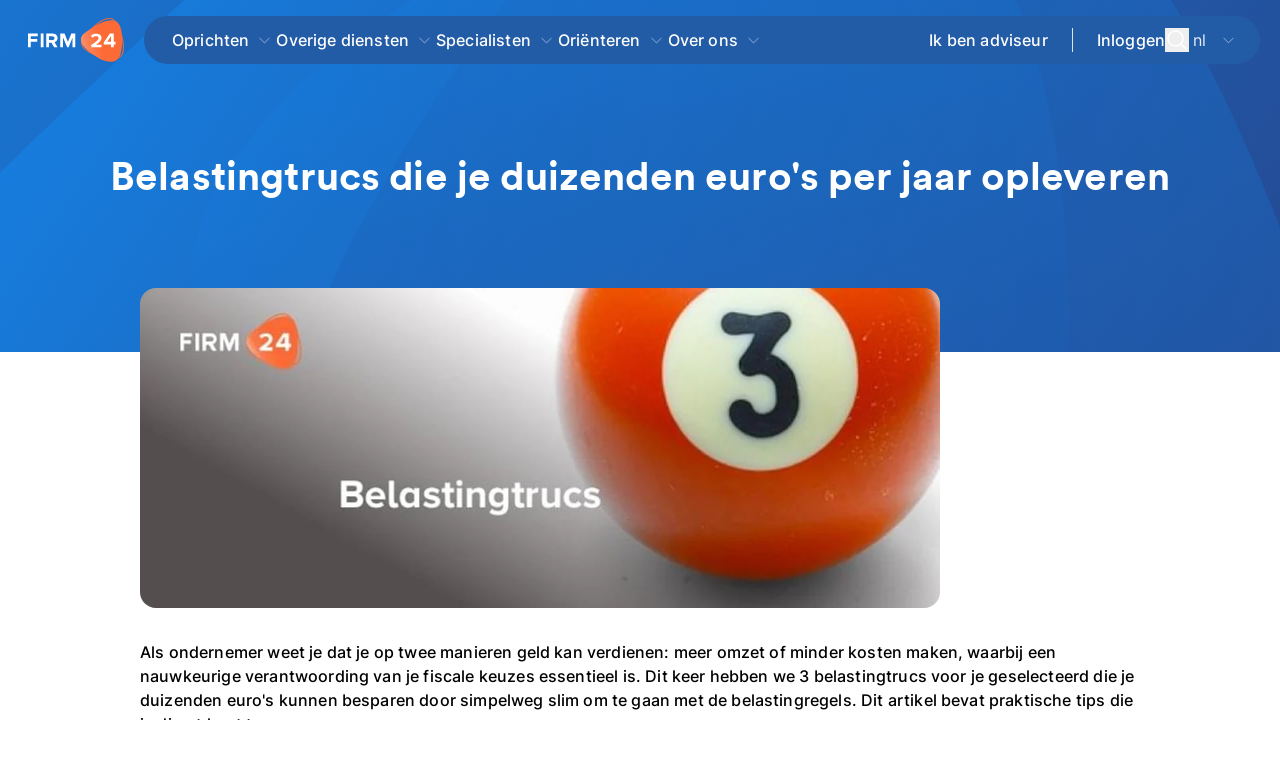

--- FILE ---
content_type: text/html;charset=utf-8
request_url: https://www.firm24.com/blog/belastingtips-ondernemers/
body_size: 51426
content:
<!DOCTYPE html><html  lang="nl" class="smooth-scroll"><head><meta charset="utf-8"><meta name="viewport" content="width=device-width,initial-scale=1"><title>Belastingtrucs die je duizenden euro&#x27;s per jaar opleveren</title><link rel="preconnect" href="https://www.googletagmanager.com"><link rel="preconnect" href="https://www.google-analytics.com"><link rel="preconnect" href="https://snap.licdn.com"><script src="https://www.googletagmanager.com/gtm.js?id=GTM-MZLD4J" async></script><style> </style><style>@font-face{font-display:swap;font-family:Circular;font-style:normal;src:local("Circular"),url(/_nuxt/CircularXXWeb-Bold.6tPVDRzI.woff2) format("woff2")}@font-face{font-display:swap;font-family:Fira Sans;font-style:normal;font-weight:600;src:local("Fira Sans"),url(/_nuxt/fira-sans-latin-600.DJAGS1g9.woff2) format("woff2");unicode-range:u+00??,u+0131,u+0152-0153,u+02bb-02bc,u+02c6,u+02da,u+02dc,u+2000-206f,u+2074,u+20ac,u+2122,u+2191,u+2193,u+2212,u+2215,u+feff,u+fffd}code{font-family:monospace}@font-face{font-display:swap;font-family:Inter;font-style:normal;font-weight:300 700;src:url(/_nuxt/Inter-300_700-1.DIEz8p5i.woff2) format("woff2");unicode-range:u+0460-052f,u+1c80-1c88,u+20b4,u+2de0-2dff,u+a640-a69f,u+fe2e-fe2f}@font-face{font-display:swap;font-family:Inter;font-style:normal;font-weight:300 700;src:url(/_nuxt/Inter-300_700-2.BmJJXa8e.woff2) format("woff2");unicode-range:u+0301,u+0400-045f,u+0490-0491,u+04b0-04b1,u+2116}@font-face{font-display:swap;font-family:Inter;font-style:normal;font-weight:300 700;src:url(/_nuxt/Inter-300_700-3.D5AYLNiq.woff2) format("woff2");unicode-range:u+1f??}@font-face{font-display:swap;font-family:Inter;font-style:normal;font-weight:300 700;src:url(/_nuxt/Inter-300_700-4.DyIDNIyN.woff2) format("woff2");unicode-range:u+0370-0377,u+037a-037f,u+0384-038a,u+038c,u+038e-03a1,u+03a3-03ff}@font-face{font-display:swap;font-family:Inter;font-style:normal;font-weight:300 700;src:url(/_nuxt/Inter-300_700-5._GQuwPVU.woff2) format("woff2");unicode-range:u+0102-0103,u+0110-0111,u+0128-0129,u+0168-0169,u+01a0-01a1,u+01af-01b0,u+0300-0301,u+0303-0304,u+0308-0309,u+0323,u+0329,u+1ea0-1ef9,u+20ab}@font-face{font-display:swap;font-family:Inter;font-style:normal;font-weight:300 700;src:url(/_nuxt/Inter-300_700-6.CN1pIXkb.woff2) format("woff2");unicode-range:u+0100-02af,u+0304,u+0308,u+0329,u+1e00-1e9f,u+1ef2-1eff,u+2020,u+20a0-20ab,u+20ad-20c0,u+2113,u+2c60-2c7f,u+a720-a7ff}@font-face{font-display:swap;font-family:Inter;font-style:normal;font-weight:300 700;src:url(/_nuxt/Inter-300_700-7.BgVq2Tq4.woff2) format("woff2");unicode-range:u+00??,u+0131,u+0152-0153,u+02bb-02bc,u+02c6,u+02da,u+02dc,u+0304,u+0308,u+0329,u+2000-206f,u+2074,u+20ac,u+2122,u+2191,u+2193,u+2212,u+2215,u+feff,u+fffd}body{font-family:Inter,sans-serif;font-weight:400;letter-spacing:.01em;--tw-text-opacity:1;color:rgb(0 0 0/var(--tw-text-opacity,1))}.smooth-scroll{scroll-behavior:smooth}.lock-scroll{overflow-y:hidden}h1,h2{line-height:normal}h2{font-weight:600}h3{font-weight:500}hr{margin:20px 0 10px}.showOnlyMobile{display:block}@media (min-width:768px){.showOnlyMobile{display:none}}.showOnlyDesktop{display:none}@media (min-width:768px){.showOnlyDesktop{display:block}}.show-scrollbar::-webkit-scrollbar{-webkit-appearance:none;appearance:none;--tw-bg-opacity:1;background-color:rgb(244 244 245/var(--tw-bg-opacity,1));border-radius:9px 8px 8px 9px}.show-scrollbar::-webkit-scrollbar-thumb{border-color:transparent;border-style:solid;--tw-bg-opacity:1;background-clip:padding-box;background-color:rgb(161 161 170/var(--tw-bg-opacity,1));border-radius:9px 8px 8px 9px;border-width:3px 3px 3px 4px}::-moz-placeholder{font-size:1rem;--tw-text-opacity:1;color:rgb(161 161 170/var(--tw-text-opacity,1))}::placeholder{font-size:1rem;--tw-text-opacity:1;color:rgb(161 161 170/var(--tw-text-opacity,1))}.swoosh,.swoosh-blue,.swoosh-white{position:relative}.swoosh:after{top:.125rem;fill:#ef4444;--tw-text-opacity:1;background-image:url("data:image/svg+xml;charset=utf-8,%3Csvg xmlns='http://www.w3.org/2000/svg' xml:space='preserve' width='200' height='16.608' viewBox='0 0 200 16.608'%3E%3Cpath fill='%23fc6f3c' stroke='%23fc6f3c' stroke-linecap='round' stroke-miterlimit='10' stroke-width='7' d='M5.3 11.307S165.371-.375 195.406 7.763' class='svg-path'/%3E%3C/svg%3E");background-size:80% 100%;color:rgb(220 38 38/var(--tw-text-opacity,1));fill:red}.swoosh-blue:after,.swoosh:after{background-repeat:no-repeat;content:"";height:2.45em;left:0;position:absolute;rotate:-2deg;transition:width .5s cubic-bezier(.22,.61,.36,1);width:100%}.swoosh-blue:after{background-image:url("data:image/svg+xml;charset=utf-8,%3Csvg xmlns='http://www.w3.org/2000/svg' viewBox='0 0 200 16.608'%3E%3Cpath fill='%23128cf4' stroke='%23128cf4' stroke-linecap='round' stroke-miterlimit='10' stroke-width='4' d='M5.3 11.307S165.371-.375 195.406 7.763'/%3E%3C/svg%3E");background-size:100% 100%;top:.375rem}.swoosh-white{--tw-text-opacity:1;color:rgb(255 255 255/var(--tw-text-opacity,1))}.swoosh-white:after{background-image:url("data:image/svg+xml;charset=utf-8,%3Csvg xmlns='http://www.w3.org/2000/svg' xml:space='preserve' viewBox='0 0 200 16.608'%3E%3Cpath fill='%23fff' stroke='%23fff' stroke-linecap='round' stroke-miterlimit='10' stroke-width='7' d='M5.3 11.307S165.371-.375 195.406 7.763' class='svg-path'/%3E%3C/svg%3E");background-repeat:no-repeat;background-size:100% 100%;content:"";height:2.45em;left:0;position:absolute;rotate:-2deg;top:.125rem;transition:width .5s cubic-bezier(.22,.61,.36,1);width:100%}.is-link,.link{font-weight:500;padding-left:.25rem;padding-right:.25rem;--tw-text-opacity:1;color:rgb(37 99 235/var(--tw-text-opacity,1))}.is-link:hover,.link:hover{text-decoration-line:underline}@media (prefers-color-scheme:dark){.is-link,.link{--tw-text-opacity:1;color:rgb(59 130 246/var(--tw-text-opacity,1))}}.animate-underline{cursor:pointer}.animate-underline:after{bottom:0;height:.125rem;left:0;position:absolute;width:0;--tw-bg-opacity:1;background-color:rgb(91 175 247/var(--tw-bg-opacity,1));content:var(--tw-content);transition-duration:.3s;transition-property:all;transition-timing-function:cubic-bezier(.4,0,.2,1)}.animate-underline:hover:after{content:var(--tw-content);width:50%}.group-hover{--tw-shadow:0px 14px 24px 0px #00000008;--tw-shadow-colored:0px 14px 24px 0px var(--tw-shadow-color)}.group-hover,.group:hover .group-hover{box-shadow:var(--tw-ring-offset-shadow,0 0 #0000),var(--tw-ring-shadow,0 0 #0000),var(--tw-shadow)}.group:hover .group-hover{--tw-shadow:0px 1px 6px 0px #00000026;--tw-shadow-colored:0px 1px 6px 0px var(--tw-shadow-color);outline-color:#e4e4e7;outline-style:solid}.content-title{font-size:.875rem;--tw-text-opacity:1;color:rgb(36 36 36/var(--tw-text-opacity,1))}@media (min-width:768px){.content-title{font-size:1rem}}@media (min-width:1024px){.content-title{font-size:1.5rem}}.content{font-size:1rem;--tw-text-opacity:1;color:rgb(67 71 77/var(--tw-text-opacity,1))}.content-header{font-size:14px;font-weight:600;letter-spacing:.025em;--tw-text-opacity:1;color:rgb(98 103 110/var(--tw-text-opacity,1))}.shadow-card{box-shadow:0 1px 6px #00000026}.aspect-ratio>*{height:100%;inset:0;position:absolute;width:100%}.aspect-ratio-580-357{padding-bottom:61.55%}.aspect-ratio-250-430{padding-bottom:68%}.aspect-ratio-16-9{padding-bottom:56.25%}.aspect-ratio-1500-1400{padding-bottom:93.33%}.aspect-ratio-1-1{padding-bottom:100%}.lds-ellipsis{display:inline-block;height:80px;position:relative;width:80px}.lds-ellipsis div{animation-timing-function:cubic-bezier(0,1,1,0);background:gray;border-radius:50%;height:13px;position:absolute;top:33px;width:13px}.lds-ellipsis div:first-child{animation:lds-ellipsis1 .6s infinite;left:8px}.lds-ellipsis div:nth-child(2){animation:lds-ellipsis2 .6s infinite;left:8px}.lds-ellipsis div:nth-child(3){animation:lds-ellipsis2 .6s infinite;left:32px}.lds-ellipsis div:nth-child(4){animation:lds-ellipsis3 .6s infinite;left:56px}@keyframes lds-ellipsis1{0%{transform:scale(0)}to{transform:scale(1)}}@keyframes lds-ellipsis3{0%{transform:scale(1)}to{transform:scale(0)}}@keyframes lds-ellipsis2{0%{transform:translate(0)}to{transform:translate(24px)}}*,:after,:before{--tw-border-spacing-x:0;--tw-border-spacing-y:0;--tw-translate-x:0;--tw-translate-y:0;--tw-rotate:0;--tw-skew-x:0;--tw-skew-y:0;--tw-scale-x:1;--tw-scale-y:1;--tw-pan-x: ;--tw-pan-y: ;--tw-pinch-zoom: ;--tw-scroll-snap-strictness:proximity;--tw-gradient-from-position: ;--tw-gradient-via-position: ;--tw-gradient-to-position: ;--tw-ordinal: ;--tw-slashed-zero: ;--tw-numeric-figure: ;--tw-numeric-spacing: ;--tw-numeric-fraction: ;--tw-ring-inset: ;--tw-ring-offset-width:0px;--tw-ring-offset-color:#fff;--tw-ring-color:rgba(59,130,246,.5);--tw-ring-offset-shadow:0 0 #0000;--tw-ring-shadow:0 0 #0000;--tw-shadow:0 0 #0000;--tw-shadow-colored:0 0 #0000;--tw-blur: ;--tw-brightness: ;--tw-contrast: ;--tw-grayscale: ;--tw-hue-rotate: ;--tw-invert: ;--tw-saturate: ;--tw-sepia: ;--tw-drop-shadow: ;--tw-backdrop-blur: ;--tw-backdrop-brightness: ;--tw-backdrop-contrast: ;--tw-backdrop-grayscale: ;--tw-backdrop-hue-rotate: ;--tw-backdrop-invert: ;--tw-backdrop-opacity: ;--tw-backdrop-saturate: ;--tw-backdrop-sepia: ;--tw-contain-size: ;--tw-contain-layout: ;--tw-contain-paint: ;--tw-contain-style: }::backdrop{--tw-border-spacing-x:0;--tw-border-spacing-y:0;--tw-translate-x:0;--tw-translate-y:0;--tw-rotate:0;--tw-skew-x:0;--tw-skew-y:0;--tw-scale-x:1;--tw-scale-y:1;--tw-pan-x: ;--tw-pan-y: ;--tw-pinch-zoom: ;--tw-scroll-snap-strictness:proximity;--tw-gradient-from-position: ;--tw-gradient-via-position: ;--tw-gradient-to-position: ;--tw-ordinal: ;--tw-slashed-zero: ;--tw-numeric-figure: ;--tw-numeric-spacing: ;--tw-numeric-fraction: ;--tw-ring-inset: ;--tw-ring-offset-width:0px;--tw-ring-offset-color:#fff;--tw-ring-color:rgba(59,130,246,.5);--tw-ring-offset-shadow:0 0 #0000;--tw-ring-shadow:0 0 #0000;--tw-shadow:0 0 #0000;--tw-shadow-colored:0 0 #0000;--tw-blur: ;--tw-brightness: ;--tw-contrast: ;--tw-grayscale: ;--tw-hue-rotate: ;--tw-invert: ;--tw-saturate: ;--tw-sepia: ;--tw-drop-shadow: ;--tw-backdrop-blur: ;--tw-backdrop-brightness: ;--tw-backdrop-contrast: ;--tw-backdrop-grayscale: ;--tw-backdrop-hue-rotate: ;--tw-backdrop-invert: ;--tw-backdrop-opacity: ;--tw-backdrop-saturate: ;--tw-backdrop-sepia: ;--tw-contain-size: ;--tw-contain-layout: ;--tw-contain-paint: ;--tw-contain-style: }/*! tailwindcss v3.4.17 | MIT License | https://tailwindcss.com*/*,:after,:before{border:0 solid #e4e4e7;box-sizing:border-box}:after,:before{--tw-content:""}:host,html{line-height:1.5;-webkit-text-size-adjust:100%;font-family:ui-sans-serif,system-ui,sans-serif,Apple Color Emoji,Segoe UI Emoji,Segoe UI Symbol,Noto Color Emoji;font-feature-settings:normal;font-variation-settings:normal;-moz-tab-size:4;-o-tab-size:4;tab-size:4;-webkit-tap-highlight-color:transparent}body{line-height:inherit;margin:0}hr{border-top-width:1px;color:inherit;height:0}abbr:where([title]){-webkit-text-decoration:underline dotted;text-decoration:underline dotted}h1,h2,h3,h4,h5,h6{font-size:inherit;font-weight:inherit}a{color:inherit;text-decoration:inherit}b,strong{font-weight:bolder}code,kbd,pre,samp{font-family:ui-monospace,SFMono-Regular,Menlo,Monaco,Consolas,Liberation Mono,Courier New,monospace;font-feature-settings:normal;font-size:1em;font-variation-settings:normal}small{font-size:80%}sub,sup{font-size:75%;line-height:0;position:relative;vertical-align:baseline}sub{bottom:-.25em}sup{top:-.5em}table{border-collapse:collapse;border-color:inherit;text-indent:0}button,input,optgroup,select,textarea{color:inherit;font-family:inherit;font-feature-settings:inherit;font-size:100%;font-variation-settings:inherit;font-weight:inherit;letter-spacing:inherit;line-height:inherit;margin:0;padding:0}button,select{text-transform:none}button,input:where([type=button]),input:where([type=reset]),input:where([type=submit]){-webkit-appearance:button;background-color:transparent;background-image:none}:-moz-focusring{outline:auto}:-moz-ui-invalid{box-shadow:none}progress{vertical-align:baseline}::-webkit-inner-spin-button,::-webkit-outer-spin-button{height:auto}[type=search]{-webkit-appearance:textfield;outline-offset:-2px}::-webkit-search-decoration{-webkit-appearance:none}::-webkit-file-upload-button{-webkit-appearance:button;font:inherit}summary{display:list-item}blockquote,dd,dl,figure,h1,h2,h3,h4,h5,h6,hr,p,pre{margin:0}fieldset{margin:0}fieldset,legend{padding:0}menu,ol,ul{list-style:none;margin:0;padding:0}dialog{padding:0}textarea{resize:vertical}input::-moz-placeholder,textarea::-moz-placeholder{color:#a1a1aa;opacity:1}input::placeholder,textarea::placeholder{color:#a1a1aa;opacity:1}[role=button],button{cursor:pointer}:disabled{cursor:default}audio,canvas,embed,iframe,img,object,svg,video{display:block;vertical-align:middle}img,video{height:auto;max-width:100%}[hidden]:where(:not([hidden=until-found])){display:none}.container{margin-left:auto;margin-right:auto;width:100%}@media (min-width:640px){.container{max-width:640px}}@media (min-width:768px){.container{max-width:768px}}@media (min-width:1024px){.container{max-width:1024px}}@media (min-width:1152px){.container{max-width:1152px}}@media (min-width:1280px){.container{max-width:1280px}}@media (min-width:1536px){.container{max-width:1536px}}.sr-only{height:1px;margin:-1px;overflow:hidden;padding:0;position:absolute;width:1px;clip:rect(0,0,0,0);border-width:0;white-space:nowrap}.\!pointer-events-none{pointer-events:none!important}.pointer-events-none{pointer-events:none}.pointer-events-auto{pointer-events:auto}.visible{visibility:visible}.collapse{visibility:collapse}.static{position:static}.fixed{position:fixed}.\!absolute{position:absolute!important}.absolute{position:absolute}.relative{position:relative}.\!sticky{position:sticky!important}.sticky{position:sticky}.inset-0{inset:0}.bottom-0{bottom:0}.bottom-6{bottom:1.5rem}.bottom-\[-17px\]{bottom:-17px}.left-0{left:0}.left-1\/2{left:50%}.left-6{left:1.5rem}.left-\[-120px\]{left:-120px}.left-\[-170px\]{left:-170px}.left-\[-200px\]{left:-200px}.left-\[-220px\]{left:-220px}.left-\[-250px\]{left:-250px}.left-\[20px\]{left:20px}.right-0{right:0}.right-1\/5{right:20%}.right-4{right:1rem}.right-5{right:1.25rem}.top-0{top:0}.top-1\/2{top:50%}.top-2{top:.5rem}.top-5{top:1.25rem}.top-\[100px\]{top:100px}.top-\[300px\]{top:300px}.top-\[47px\]{top:47px}.top-\[50px\]{top:50px}.\!z-30{z-index:30!important}.-z-1{z-index:-1}.z-10{z-index:10}.z-20{z-index:20}.z-30{z-index:30}.z-40{z-index:40}.z-50{z-index:50}.order-1{order:1}.order-2{order:2}.order-3{order:3}.order-last{order:9999}.col-span-1{grid-column:span 1/span 1}.col-span-4{grid-column:span 4/span 4}.col-span-6{grid-column:span 6/span 6}.col-span-8{grid-column:span 8/span 8}.col-span-9{grid-column:span 9/span 9}.row-span-1{grid-row:span 1/span 1}.m-2{margin:.5rem}.m-auto{margin:auto}.\!my-6{margin-bottom:1.5rem!important;margin-top:1.5rem!important}.mx-2{margin-left:.5rem;margin-right:.5rem}.mx-4{margin-left:1rem;margin-right:1rem}.mx-auto{margin-left:auto;margin-right:auto}.my-10{margin-bottom:2.5rem;margin-top:2.5rem}.my-12{margin-bottom:3rem;margin-top:3rem}.my-4{margin-bottom:1rem;margin-top:1rem}.my-5{margin-bottom:1.25rem;margin-top:1.25rem}.my-6{margin-bottom:1.5rem;margin-top:1.5rem}.my-8{margin-bottom:2rem;margin-top:2rem}.my-\[22px\]{margin-bottom:22px;margin-top:22px}.\!-mt-40{margin-top:-10rem!important}.\!mb-0{margin-bottom:0!important}.\!mb-5{margin-bottom:1.25rem!important}.\!mr-0{margin-right:0!important}.\!mr-2{margin-right:.5rem!important}.\!mt-0{margin-top:0!important}.\!mt-16{margin-top:4rem!important}.\!mt-4{margin-top:1rem!important}.\!mt-48{margin-top:12rem!important}.-ml-1\.5{margin-left:-.375rem}.-mt-10{margin-top:-2.5rem}.-mt-20{margin-top:-5rem}.-mt-3{margin-top:-.75rem}.-mt-40{margin-top:-10rem}.-mt-\[110px\]{margin-top:-110px}.mb-0{margin-bottom:0}.mb-1{margin-bottom:.25rem}.mb-10{margin-bottom:2.5rem}.mb-11{margin-bottom:2.75rem}.mb-12{margin-bottom:3rem}.mb-14{margin-bottom:3.5rem}.mb-16{margin-bottom:4rem}.mb-2{margin-bottom:.5rem}.mb-20{margin-bottom:5rem}.mb-24{margin-bottom:6rem}.mb-28{margin-bottom:7rem}.mb-3{margin-bottom:.75rem}.mb-4{margin-bottom:1rem}.mb-5{margin-bottom:1.25rem}.mb-6{margin-bottom:1.5rem}.mb-7{margin-bottom:1.75rem}.mb-8{margin-bottom:2rem}.mb-9{margin-bottom:2.25rem}.mb-auto{margin-bottom:auto}.ml-0{margin-left:0}.ml-1{margin-left:.25rem}.ml-10{margin-left:2.5rem}.ml-14{margin-left:3.5rem}.ml-2{margin-left:.5rem}.ml-3{margin-left:.75rem}.ml-4{margin-left:1rem}.ml-5{margin-left:1.25rem}.ml-\[18px\]{margin-left:18px}.mr-1{margin-right:.25rem}.mr-16{margin-right:4rem}.mr-2{margin-right:.5rem}.mr-20{margin-right:5rem}.mr-24{margin-right:6rem}.mr-3{margin-right:.75rem}.mr-36{margin-right:9rem}.mr-4{margin-right:1rem}.mr-5{margin-right:1.25rem}.mr-8{margin-right:2rem}.mr-auto{margin-right:auto}.mt-0{margin-top:0}.mt-1{margin-top:.25rem}.mt-10{margin-top:2.5rem}.mt-11{margin-top:2.75rem}.mt-12{margin-top:3rem}.mt-14{margin-top:3.5rem}.mt-2{margin-top:.5rem}.mt-2\.5{margin-top:.625rem}.mt-3{margin-top:.75rem}.mt-4{margin-top:1rem}.mt-5{margin-top:1.25rem}.mt-6{margin-top:1.5rem}.mt-7{margin-top:1.75rem}.mt-8{margin-top:2rem}.mt-9{margin-top:2.25rem}.mt-\[1px\]{margin-top:1px}.mt-auto{margin-top:auto}.line-clamp-3{display:-webkit-box;overflow:hidden;-webkit-box-orient:vertical;-webkit-line-clamp:3}.\!block{display:block!important}.block{display:block}.inline-block{display:inline-block}.\!flex{display:flex!important}.flex{display:flex}.inline-flex{display:inline-flex}.table{display:table}.grid{display:grid}.contents{display:contents}.\!hidden{display:none!important}.hidden{display:none}.\!h-10{height:2.5rem!important}.\!h-12{height:3rem!important}.\!h-14{height:3.5rem!important}.\!h-4{height:1rem!important}.\!h-full{height:100%!important}.h-0{height:0}.h-10{height:2.5rem}.h-12{height:3rem}.h-14{height:3.5rem}.h-16{height:4rem}.h-20{height:5rem}.h-32{height:8rem}.h-4{height:1rem}.h-40{height:10rem}.h-5{height:1.25rem}.h-56{height:14rem}.h-6{height:1.5rem}.h-7{height:1.75rem}.h-8{height:2rem}.h-9{height:2.25rem}.h-\[100px\]{height:100px}.h-\[180px\]{height:180px}.h-\[1px\]{height:1px}.h-\[25px\]{height:25px}.h-\[340px\]{height:340px}.h-\[3em\]{height:3em}.h-\[400px\]{height:400px}.h-\[40px\]{height:40px}.h-\[410px\]{height:410px}.h-\[450px\]{height:450px}.h-\[460px\]{height:460px}.h-\[474px\]{height:474px}.h-\[480px\]{height:480px}.h-\[50px\]{height:50px}.h-\[55px\]{height:55px}.h-\[56px\]{height:56px}.h-\[600px\]{height:600px}.h-\[60px\]{height:60px}.h-\[80px\]{height:80px}.h-auto{height:auto}.h-full{height:100%}.h-screen{height:100vh}.\!max-h-20{max-height:5rem!important}.max-h-\[400px\]{max-height:400px}.max-h-\[610px\]{max-height:610px}.min-h-10{min-height:2.5rem}.min-h-12{min-height:3rem}.min-h-14{min-height:3.5rem}.min-h-\[180px\]{min-height:180px}.min-h-\[230px\]{min-height:230px}.min-h-\[250px\]{min-height:250px}.min-h-\[300px\]{min-height:300px}.min-h-\[540px\]{min-height:540px}.min-h-\[60px\]{min-height:60px}.\!w-10{width:2.5rem!important}.\!w-16{width:4rem!important}.\!w-2{width:.5rem!important}.\!w-20{width:5rem!important}.\!w-4{width:1rem!important}.\!w-40{width:10rem!important}.\!w-full{width:100%!important}.w-1\/2{width:50%}.w-12{width:3rem}.w-14{width:3.5rem}.w-16{width:4rem}.w-2\/3{width:66.666667%}.w-20{width:5rem}.w-24{width:6rem}.w-30{width:120px}.w-32{width:8rem}.w-36{width:9rem}.w-4{width:1rem}.w-5{width:1.25rem}.w-6{width:1.5rem}.w-60{width:15rem}.w-7{width:1.75rem}.w-8{width:2rem}.w-9{width:2.25rem}.w-\[100\%\]{width:100%}.w-\[1px\]{width:1px}.w-\[250px\]{width:250px}.w-\[267px\]{width:267px}.w-\[280px\]{width:280px}.w-\[30px\]{width:30px}.w-\[350px\]{width:350px}.w-\[400px\]{width:400px}.w-\[40px\]{width:40px}.w-\[420px\]{width:420px}.w-\[450px\]{width:450px}.w-\[600px\]{width:600px}.w-\[760px\]{width:760px}.w-auto{width:auto}.w-full{width:100%}.min-w-\[140px\]{min-width:140px}.min-w-\[150px\]{min-width:150px}.min-w-\[250px\]{min-width:250px}.min-w-\[280px\]{min-width:280px}.min-w-\[320px\]{min-width:320px}.min-w-\[40px\]{min-width:40px}.\!max-w-3xl{max-width:48rem!important}.\!max-w-full{max-width:100%!important}.max-w-2xl{max-width:42rem}.max-w-4xl{max-width:56rem}.max-w-5\/6{max-width:83.333333%}.max-w-6xl{max-width:72rem}.max-w-7xl{max-width:80rem}.max-w-80{max-width:20rem}.max-w-\[100ch\]{max-width:100ch}.max-w-\[160px\]{max-width:160px}.max-w-\[430px\]{max-width:430px}.max-w-\[450px\]{max-width:450px}.max-w-\[580\]{max-width:580}.max-w-\[600px\]{max-width:600px}.max-w-\[650px\]{max-width:650px}.max-w-\[700px\]{max-width:700px}.max-w-\[75ch\]{max-width:75ch}.max-w-\[770px\]{max-width:770px}.max-w-full{max-width:100%}.max-w-screen-lg{max-width:1024px}.max-w-xl{max-width:36rem}.\!flex-1{flex:1 1 0%!important}.flex-1{flex:1 1 0%}.flex-auto{flex:1 1 auto}.flex-none{flex:none}.shrink{flex-shrink:1}.shrink-0{flex-shrink:0}.flex-grow,.grow{flex-grow:1}.grow-0{flex-grow:0}.\!translate-x-0{--tw-translate-x:0px!important;transform:translate(var(--tw-translate-x),var(--tw-translate-y)) rotate(var(--tw-rotate)) skew(var(--tw-skew-x)) skewY(var(--tw-skew-y)) scaleX(var(--tw-scale-x)) scaleY(var(--tw-scale-y))!important}.-translate-x-1\/2{--tw-translate-x:-50%}.-translate-x-1\/2,.-translate-y-1\/2{transform:translate(var(--tw-translate-x),var(--tw-translate-y)) rotate(var(--tw-rotate)) skew(var(--tw-skew-x)) skewY(var(--tw-skew-y)) scaleX(var(--tw-scale-x)) scaleY(var(--tw-scale-y))}.-translate-y-1\/2{--tw-translate-y:-50%}.rotate-180{--tw-rotate:180deg}.rotate-180,.rotate-45{transform:translate(var(--tw-translate-x),var(--tw-translate-y)) rotate(var(--tw-rotate)) skew(var(--tw-skew-x)) skewY(var(--tw-skew-y)) scaleX(var(--tw-scale-x)) scaleY(var(--tw-scale-y))}.rotate-45{--tw-rotate:45deg}.rotate-90{--tw-rotate:90deg}.rotate-90,.scale-x-\[-1\]{transform:translate(var(--tw-translate-x),var(--tw-translate-y)) rotate(var(--tw-rotate)) skew(var(--tw-skew-x)) skewY(var(--tw-skew-y)) scaleX(var(--tw-scale-x)) scaleY(var(--tw-scale-y))}.scale-x-\[-1\]{--tw-scale-x:-1}.transform{transform:translate(var(--tw-translate-x),var(--tw-translate-y)) rotate(var(--tw-rotate)) skew(var(--tw-skew-x)) skewY(var(--tw-skew-y)) scaleX(var(--tw-scale-x)) scaleY(var(--tw-scale-y))}.transform-gpu{transform:translate3d(var(--tw-translate-x),var(--tw-translate-y),0) rotate(var(--tw-rotate)) skew(var(--tw-skew-x)) skewY(var(--tw-skew-y)) scaleX(var(--tw-scale-x)) scaleY(var(--tw-scale-y))}@keyframes spin{to{transform:rotate(1turn)}}.animate-spin{animation:spin 1s linear infinite}.cursor-default{cursor:default}.cursor-not-allowed{cursor:not-allowed}.cursor-pointer{cursor:pointer}.snap-x{scroll-snap-type:x var(--tw-scroll-snap-strictness)}.snap-mandatory{--tw-scroll-snap-strictness:mandatory}.snap-center{scroll-snap-align:center}.list-outside{list-style-position:outside}.list-decimal{list-style-type:decimal}.list-disc{list-style-type:disc}.list-none{list-style-type:none}.appearance-none{-webkit-appearance:none;-moz-appearance:none;appearance:none}.grid-cols-1{grid-template-columns:repeat(1,minmax(0,1fr))}.grid-cols-10{grid-template-columns:repeat(10,minmax(0,1fr))}.grid-cols-12{grid-template-columns:repeat(12,minmax(0,1fr))}.grid-cols-2{grid-template-columns:repeat(2,minmax(0,1fr))}.grid-cols-3{grid-template-columns:repeat(3,minmax(0,1fr))}.grid-cols-subgrid{grid-template-columns:subgrid}.grid-rows-1{grid-template-rows:repeat(1,minmax(0,1fr))}.grid-rows-2{grid-template-rows:repeat(2,minmax(0,1fr))}.flex-row{flex-direction:row}.flex-col{flex-direction:column}.flex-col-reverse{flex-direction:column-reverse}.flex-wrap{flex-wrap:wrap}.flex-nowrap{flex-wrap:nowrap}.place-content-center{place-content:center}.content-center{align-content:center}.\!items-start{align-items:flex-start!important}.items-start{align-items:flex-start}.\!items-center{align-items:center!important}.items-center{align-items:center}.items-baseline{align-items:baseline}.items-stretch{align-items:stretch}.\!justify-start{justify-content:flex-start!important}.justify-start{justify-content:flex-start}.justify-end{justify-content:flex-end}.\!justify-center{justify-content:center!important}.justify-center{justify-content:center}.justify-between{justify-content:space-between}.\!gap-0{gap:0!important}.\!gap-6{gap:1.5rem!important}.gap-10{gap:2.5rem}.gap-12{gap:3rem}.gap-2{gap:.5rem}.gap-3{gap:.75rem}.gap-4{gap:1rem}.gap-5{gap:1.25rem}.gap-6{gap:1.5rem}.gap-8{gap:2rem}.gap-\[25px\]{gap:25px}.gap-y-7{row-gap:1.75rem}.divide-x>:not([hidden])~:not([hidden]){--tw-divide-x-reverse:0;border-left-width:calc(1px*(1 - var(--tw-divide-x-reverse)));border-right-width:calc(1px*var(--tw-divide-x-reverse))}.place-self-center{place-self:center}.self-start{align-self:flex-start}.self-stretch{align-self:stretch}.justify-self-center{justify-self:center}.overflow-hidden{overflow:hidden}.overflow-y-auto{overflow-y:auto}.overflow-x-hidden{overflow-x:hidden}.overflow-x-scroll{overflow-x:scroll}.overflow-y-scroll{overflow-y:scroll}.text-ellipsis{text-overflow:ellipsis}.whitespace-nowrap{white-space:nowrap}.whitespace-pre-line{white-space:pre-line}.\!rounded-2xl{border-radius:1rem!important}.rounded{border-radius:.25rem}.rounded-2xl{border-radius:1rem}.rounded-3xl{border-radius:1.5rem}.rounded-\[14px\]{border-radius:14px}.rounded-full{border-radius:9999px}.rounded-lg{border-radius:.5rem}.rounded-md{border-radius:.375rem}.rounded-xl{border-radius:.75rem}.rounded-b-2xl{border-bottom-left-radius:1rem;border-bottom-right-radius:1rem}.rounded-b-none{border-bottom-left-radius:0;border-bottom-right-radius:0}.rounded-t-2xl{border-top-left-radius:1rem;border-top-right-radius:1rem}.rounded-t-xl{border-top-left-radius:.75rem;border-top-right-radius:.75rem}.border{border-width:1px}.border-0{border-width:0}.border-2{border-width:2px}.border-b{border-bottom-width:1px}.border-r-0{border-right-width:0}.border-t{border-top-width:1px}.border-t-2{border-top-width:2px}.border-solid{border-style:solid}.\!border-none{border-style:none!important}.border-none{border-style:none}.\!border-blue-900{--tw-border-opacity:1!important;border-color:rgb(30 58 138/var(--tw-border-opacity,1))!important}.\!border-gray-400{--tw-border-opacity:1!important;border-color:rgb(161 161 170/var(--tw-border-opacity,1))!important}.border-black{--tw-border-opacity:1;border-color:rgb(0 0 0/var(--tw-border-opacity,1))}.border-blue-200{--tw-border-opacity:1;border-color:rgb(191 219 254/var(--tw-border-opacity,1))}.border-f24-blue-4{--tw-border-opacity:1;border-color:rgb(3 122 255/var(--tw-border-opacity,1))}.border-f24-blue-normal{--tw-border-opacity:1;border-color:rgb(18 140 244/var(--tw-border-opacity,1))}.border-f24-gray-3,.border-f24-gray-tertiary{--tw-border-opacity:1;border-color:rgb(211 220 229/var(--tw-border-opacity,1))}.border-f24-primary{--tw-border-opacity:1;border-color:rgb(252 111 60/var(--tw-border-opacity,1))}.border-gray-200{--tw-border-opacity:1;border-color:rgb(228 228 231/var(--tw-border-opacity,1))}.border-gray-300{--tw-border-opacity:1;border-color:rgb(212 212 216/var(--tw-border-opacity,1))}.border-gray-400{--tw-border-opacity:1;border-color:rgb(161 161 170/var(--tw-border-opacity,1))}.border-gray-50{--tw-border-opacity:1;border-color:rgb(250 250 250/var(--tw-border-opacity,1))}.border-neutral-300{--tw-border-opacity:1;border-color:rgb(212 212 212/var(--tw-border-opacity,1))}.border-orange-600{--tw-border-opacity:1;border-color:rgb(234 88 12/var(--tw-border-opacity,1))}.border-prem-blue-normal{--tw-border-opacity:1;border-color:rgb(1 39 100/var(--tw-border-opacity,1))}.border-slate-400{--tw-border-opacity:1;border-color:rgb(148 163 184/var(--tw-border-opacity,1))}.border-white{--tw-border-opacity:1;border-color:rgb(255 255 255/var(--tw-border-opacity,1))}.border-opacity-5{--tw-border-opacity:.05}.\!bg-f24-blue-0{--tw-bg-opacity:1!important;background-color:rgb(25 67 121/var(--tw-bg-opacity,1))!important}.\!bg-f24-blue-1{--tw-bg-opacity:1!important;background-color:rgb(34 91 166/var(--tw-bg-opacity,1))!important}.\!bg-f24-gray-3{--tw-bg-opacity:1!important;background-color:rgb(211 220 229/var(--tw-bg-opacity,1))!important}.\!bg-f24-gray-4{background-color:rgb(232 238 245/var(--tw-bg-opacity,1))!important}.\!bg-f24-gray-4,.\!bg-gray-700{--tw-bg-opacity:1!important}.\!bg-gray-700{background-color:rgb(63 63 70/var(--tw-bg-opacity,1))!important}.\!bg-transparent{background-color:transparent!important}.\!bg-white{--tw-bg-opacity:1!important;background-color:rgb(255 255 255/var(--tw-bg-opacity,1))!important}.bg-black{--tw-bg-opacity:1;background-color:rgb(0 0 0/var(--tw-bg-opacity,1))}.bg-f24-blue-0{--tw-bg-opacity:1;background-color:rgb(25 67 121/var(--tw-bg-opacity,1))}.bg-f24-blue-1{--tw-bg-opacity:1;background-color:rgb(34 91 166/var(--tw-bg-opacity,1))}.bg-f24-blue-2{--tw-bg-opacity:1;background-color:rgb(12 102 188/var(--tw-bg-opacity,1))}.bg-f24-blue-3{--tw-bg-opacity:1;background-color:rgb(11 82 151/var(--tw-bg-opacity,1))}.bg-f24-blue-5{--tw-bg-opacity:1;background-color:rgb(91 175 247/var(--tw-bg-opacity,1))}.bg-f24-blue-6{--tw-bg-opacity:1;background-color:rgb(134 169 216/var(--tw-bg-opacity,1))}.bg-f24-blue-9{--tw-bg-opacity:1;background-color:rgb(27 90 164/var(--tw-bg-opacity,1))}.bg-f24-blue-normal{--tw-bg-opacity:1;background-color:rgb(18 140 244/var(--tw-bg-opacity,1))}.bg-f24-blue-normal\/60{background-color:#128cf499}.bg-f24-gray-5{--tw-bg-opacity:1;background-color:rgb(244 247 250/var(--tw-bg-opacity,1))}.bg-f24-gray-tertiary{--tw-bg-opacity:1;background-color:rgb(211 220 229/var(--tw-bg-opacity,1))}.bg-f24-green-default{--tw-bg-opacity:1;background-color:rgb(67 177 91/var(--tw-bg-opacity,1))}.bg-f24-primary{--tw-bg-opacity:1;background-color:rgb(252 111 60/var(--tw-bg-opacity,1))}.bg-gray-100{--tw-bg-opacity:1;background-color:rgb(244 244 245/var(--tw-bg-opacity,1))}.bg-gray-300{--tw-bg-opacity:1;background-color:rgb(212 212 216/var(--tw-bg-opacity,1))}.bg-gray-50{--tw-bg-opacity:1;background-color:rgb(250 250 250/var(--tw-bg-opacity,1))}.bg-gray-700{--tw-bg-opacity:1;background-color:rgb(63 63 70/var(--tw-bg-opacity,1))}.bg-orange-200{--tw-bg-opacity:1;background-color:rgb(254 215 170/var(--tw-bg-opacity,1))}.bg-orange-600{--tw-bg-opacity:1;background-color:rgb(234 88 12/var(--tw-bg-opacity,1))}.bg-prem-blue-normal{--tw-bg-opacity:1;background-color:rgb(1 39 100/var(--tw-bg-opacity,1))}.bg-prem-gray{--tw-bg-opacity:1;background-color:rgb(243 244 248/var(--tw-bg-opacity,1))}.bg-slate-100{--tw-bg-opacity:1;background-color:rgb(241 245 249/var(--tw-bg-opacity,1))}.bg-slate-200{--tw-bg-opacity:1;background-color:rgb(226 232 240/var(--tw-bg-opacity,1))}.bg-transparent{background-color:transparent}.bg-white{--tw-bg-opacity:1;background-color:rgb(255 255 255/var(--tw-bg-opacity,1))}.bg-opacity-60{--tw-bg-opacity:.6}.bg-gradient-to-b{background-image:linear-gradient(to bottom,var(--tw-gradient-stops))}.bg-none{background-image:none}.from-blue-800{--tw-gradient-from:#1e40af var(--tw-gradient-from-position);--tw-gradient-to:rgba(30,64,175,0) var(--tw-gradient-to-position);--tw-gradient-stops:var(--tw-gradient-from),var(--tw-gradient-to)}.to-blue-600{--tw-gradient-to:#2563eb var(--tw-gradient-to-position)}.bg-\[length\:15px_15px\]{background-size:15px 15px}.bg-cover{background-size:cover}.bg-center{background-position:50%}.bg-right{background-position:100%}.bg-no-repeat{background-repeat:no-repeat}.fill-black{fill:#000}.fill-blue-600{fill:#2563eb}.fill-current{fill:currentColor}.fill-f24-blue-4{fill:#037aff}.object-contain{-o-object-fit:contain;object-fit:contain}.\!object-cover{-o-object-fit:cover!important;object-fit:cover!important}.object-cover{-o-object-fit:cover;object-fit:cover}.object-center{-o-object-position:center;object-position:center}.object-left{-o-object-position:left;object-position:left}.object-top{-o-object-position:top;object-position:top}.\!p-0{padding:0!important}.p-0{padding:0}.p-1{padding:.25rem}.p-14{padding:3.5rem}.p-2{padding:.5rem}.p-3{padding:.75rem}.p-4{padding:1rem}.p-5{padding:1.25rem}.p-6{padding:1.5rem}.p-8{padding:2rem}.p-\[32px\]{padding:32px}.\!px-0{padding-left:0!important;padding-right:0!important}.\!py-16{padding-bottom:4rem!important;padding-top:4rem!important}.\!py-24{padding-bottom:6rem!important;padding-top:6rem!important}.\!py-5{padding-bottom:1.25rem!important;padding-top:1.25rem!important}.px-10{padding-left:2.5rem;padding-right:2.5rem}.px-2{padding-left:.5rem;padding-right:.5rem}.px-3{padding-left:.75rem;padding-right:.75rem}.px-4{padding-left:1rem;padding-right:1rem}.px-5{padding-left:1.25rem;padding-right:1.25rem}.px-6{padding-left:1.5rem;padding-right:1.5rem}.px-7{padding-left:1.75rem;padding-right:1.75rem}.px-8{padding-left:2rem;padding-right:2rem}.px-9{padding-left:2.25rem;padding-right:2.25rem}.py-0\.5{padding-bottom:.125rem;padding-top:.125rem}.py-1{padding-bottom:.25rem;padding-top:.25rem}.py-10{padding-bottom:2.5rem;padding-top:2.5rem}.py-11{padding-bottom:2.75rem;padding-top:2.75rem}.py-12{padding-bottom:3rem;padding-top:3rem}.py-14{padding-bottom:3.5rem;padding-top:3.5rem}.py-16{padding-bottom:4rem;padding-top:4rem}.py-2{padding-bottom:.5rem;padding-top:.5rem}.py-20{padding-bottom:5rem;padding-top:5rem}.py-3{padding-bottom:.75rem;padding-top:.75rem}.py-4{padding-bottom:1rem;padding-top:1rem}.py-40{padding-bottom:10rem;padding-top:10rem}.py-5{padding-bottom:1.25rem;padding-top:1.25rem}.py-6{padding-bottom:1.5rem;padding-top:1.5rem}.py-8{padding-bottom:2rem;padding-top:2rem}.py-\[6px\]{padding-bottom:6px;padding-top:6px}.\!pb-0{padding-bottom:0!important}.\!pb-8{padding-bottom:2rem!important}.\!pt-14{padding-top:3.5rem!important}.\!pt-28{padding-top:7rem!important}.\!pt-36{padding-top:9rem!important}.\!pt-40{padding-top:10rem!important}.\!pt-48{padding-top:12rem!important}.pb-1{padding-bottom:.25rem}.pb-10{padding-bottom:2.5rem}.pb-12{padding-bottom:3rem}.pb-14{padding-bottom:3.5rem}.pb-16{padding-bottom:4rem}.pb-20{padding-bottom:5rem}.pb-3{padding-bottom:.75rem}.pb-4{padding-bottom:1rem}.pb-48{padding-bottom:12rem}.pb-5{padding-bottom:1.25rem}.pb-6{padding-bottom:1.5rem}.pb-8{padding-bottom:2rem}.pb-9\/12{padding-bottom:75%}.pb-\[57\%\]{padding-bottom:57%}.pl-0{padding-left:0}.pl-14{padding-left:3.5rem}.pl-16{padding-left:4rem}.pl-2{padding-left:.5rem}.pl-4{padding-left:1rem}.pl-5{padding-left:1.25rem}.pl-6{padding-left:1.5rem}.pr-0{padding-right:0}.pr-1{padding-right:.25rem}.pr-10{padding-right:2.5rem}.pr-16{padding-right:4rem}.pr-2{padding-right:.5rem}.pr-6{padding-right:1.5rem}.pr-9{padding-right:2.25rem}.pt-10{padding-top:2.5rem}.pt-2{padding-top:.5rem}.pt-24{padding-top:6rem}.pt-28{padding-top:7rem}.pt-32{padding-top:8rem}.pt-4{padding-top:1rem}.pt-40{padding-top:10rem}.pt-5{padding-top:1.25rem}.pt-6{padding-top:1.5rem}.pt-8{padding-top:2rem}.\!text-left{text-align:left!important}.text-left{text-align:left}.\!text-center{text-align:center!important}.text-center{text-align:center}.text-right{text-align:right}.align-top{vertical-align:top}.\!font-circular{font-family:Circular,Inter,sans-serif!important}.\!font-fira{font-family:Fira Sans,sans-serif!important}.font-circular{font-family:Circular,Inter,sans-serif}.font-inter{font-family:Inter,sans-serif}.\!text-2xl{font-size:2.5rem!important}.\!text-lg{font-size:1.5rem!important}.\!text-md{font-size:1.125rem!important}.\!text-sm{font-size:.875rem!important}.\!text-xl{font-size:2rem!important}.\!text-xs{font-size:.75rem!important}.text-2xl{font-size:2.5rem}.text-3xl{font-size:3rem}.text-\[12px\]{font-size:12px}.text-\[14px\]{font-size:14px}.text-\[15px\]{font-size:15px}.text-\[16px\]{font-size:16px}.text-\[17px\]{font-size:17px}.text-\[18px\]{font-size:18px}.text-\[1rem\]{font-size:1rem}.text-\[20px\]{font-size:20px}.text-\[24px\]{font-size:24px}.text-\[28px\]{font-size:28px}.text-default{font-size:1rem}.text-lg{font-size:1.5rem}.text-md{font-size:1.125rem}.text-sm{font-size:.875rem}.text-xl{font-size:2rem}.text-xs{font-size:.75rem}.\!font-normal{font-weight:400!important}.\!font-semibold{font-weight:600!important}.font-bold{font-weight:700}.font-light{font-weight:300}.font-medium{font-weight:500}.font-normal{font-weight:400}.font-semibold{font-weight:600}.uppercase{text-transform:uppercase}.lowercase{text-transform:lowercase}.capitalize{text-transform:capitalize}.\!normal-case{text-transform:none!important}.normal-case{text-transform:none}.italic{font-style:italic}.leading-4{line-height:1rem}.leading-5{line-height:1.25rem}.leading-6{line-height:1.5rem}.leading-7{line-height:1.75rem}.leading-8{line-height:2rem}.leading-9{line-height:2.25rem}.leading-\[1\.5\]{line-height:1.5}.leading-\[1\.6\]{line-height:1.6}.leading-\[1\.78\]{line-height:1.78}.leading-\[1\.87\]{line-height:1.87}.leading-\[15px\]{line-height:15px}.leading-\[22\.5px\]{line-height:22.5px}.leading-\[24px\]{line-height:24px}.leading-\[30px\]{line-height:30px}.leading-\[40px\]{line-height:40px}.leading-\[50px\]{line-height:50px}.leading-\[60px\]{line-height:60px}.leading-none{line-height:1}.leading-normal{line-height:1.5}.leading-snug{line-height:1.375}.leading-tight{line-height:1.25}.\!tracking-wide{letter-spacing:.025em!important}.tracking-\[0\.01em\]{letter-spacing:.01em}.tracking-wide{letter-spacing:.025em}.tracking-wider{letter-spacing:.05em}.tracking-widest{letter-spacing:.1em}.\!text-amber-500{color:rgb(245 158 11/var(--tw-text-opacity,1))!important}.\!text-amber-500,.\!text-black{--tw-text-opacity:1!important}.\!text-black{color:rgb(0 0 0/var(--tw-text-opacity,1))!important}.\!text-blue-800{--tw-text-opacity:1!important;color:rgb(30 64 175/var(--tw-text-opacity,1))!important}.\!text-emerald-400{--tw-text-opacity:1!important;color:rgb(52 211 153/var(--tw-text-opacity,1))!important}.\!text-f24-blue-5{--tw-text-opacity:1!important;color:rgb(91 175 247/var(--tw-text-opacity,1))!important}.\!text-f24-blue-normal{--tw-text-opacity:1!important;color:rgb(18 140 244/var(--tw-text-opacity,1))!important}.\!text-f24-orange{--tw-text-opacity:1!important;color:rgb(249 101 85/var(--tw-text-opacity,1))!important}.\!text-gray-400{color:rgb(161 161 170/var(--tw-text-opacity,1))!important}.\!text-gray-400,.\!text-gray-600{--tw-text-opacity:1!important}.\!text-gray-600{color:rgb(82 82 91/var(--tw-text-opacity,1))!important}.\!text-prem-blue-normal{--tw-text-opacity:1!important;color:rgb(1 39 100/var(--tw-text-opacity,1))!important}.\!text-white{--tw-text-opacity:1!important;color:rgb(255 255 255/var(--tw-text-opacity,1))!important}.text-\[\#A1B2C9\]{--tw-text-opacity:1;color:rgb(161 178 201/var(--tw-text-opacity,1))}.text-amber-500{--tw-text-opacity:1;color:rgb(245 158 11/var(--tw-text-opacity,1))}.text-black{--tw-text-opacity:1;color:rgb(0 0 0/var(--tw-text-opacity,1))}.text-blue-800{--tw-text-opacity:1;color:rgb(30 64 175/var(--tw-text-opacity,1))}.text-emerald-400{--tw-text-opacity:1;color:rgb(52 211 153/var(--tw-text-opacity,1))}.text-f24-blue-1{--tw-text-opacity:1;color:rgb(34 91 166/var(--tw-text-opacity,1))}.text-f24-blue-10{--tw-text-opacity:1;color:rgb(140 174 216/var(--tw-text-opacity,1))}.text-f24-blue-3{--tw-text-opacity:1;color:rgb(11 82 151/var(--tw-text-opacity,1))}.text-f24-blue-4{--tw-text-opacity:1;color:rgb(3 122 255/var(--tw-text-opacity,1))}.text-f24-blue-5{--tw-text-opacity:1;color:rgb(91 175 247/var(--tw-text-opacity,1))}.text-f24-blue-6{--tw-text-opacity:1;color:rgb(134 169 216/var(--tw-text-opacity,1))}.text-f24-blue-8,.text-f24-blue-normal{--tw-text-opacity:1;color:rgb(18 140 244/var(--tw-text-opacity,1))}.text-f24-content-secondary{--tw-text-opacity:1;color:rgb(67 71 77/var(--tw-text-opacity,1))}.text-f24-content-subdued,.text-f24-gray-1{--tw-text-opacity:1;color:rgb(144 162 187/var(--tw-text-opacity,1))}.text-f24-green-2{--tw-text-opacity:1;color:rgb(52 139 71/var(--tw-text-opacity,1))}.text-f24-green-default{--tw-text-opacity:1;color:rgb(67 177 91/var(--tw-text-opacity,1))}.text-f24-red{--tw-text-opacity:1;color:rgb(216 83 56/var(--tw-text-opacity,1))}.text-gray-200{--tw-text-opacity:1;color:rgb(228 228 231/var(--tw-text-opacity,1))}.text-gray-400{--tw-text-opacity:1;color:rgb(161 161 170/var(--tw-text-opacity,1))}.text-gray-500{--tw-text-opacity:1;color:rgb(113 113 122/var(--tw-text-opacity,1))}.text-gray-600{--tw-text-opacity:1;color:rgb(82 82 91/var(--tw-text-opacity,1))}.text-gray-700{--tw-text-opacity:1;color:rgb(63 63 70/var(--tw-text-opacity,1))}.text-orange-600{--tw-text-opacity:1;color:rgb(234 88 12/var(--tw-text-opacity,1))}.text-prem-blue-normal{--tw-text-opacity:1;color:rgb(1 39 100/var(--tw-text-opacity,1))}.text-slate-400{--tw-text-opacity:1;color:rgb(148 163 184/var(--tw-text-opacity,1))}.text-white{--tw-text-opacity:1;color:rgb(255 255 255/var(--tw-text-opacity,1))}.text-zinc-400{--tw-text-opacity:1;color:rgb(161 161 170/var(--tw-text-opacity,1))}.underline{text-decoration-line:underline}.\!opacity-100{opacity:1!important}.\!opacity-80{opacity:.8!important}.opacity-100{opacity:1}.opacity-50{opacity:.5}.opacity-60{opacity:.6}.opacity-70{opacity:.7}.shadow{--tw-shadow:0 1px 3px 0 rgba(0,0,0,.1),0 1px 2px -1px rgba(0,0,0,.1);--tw-shadow-colored:0 1px 3px 0 var(--tw-shadow-color),0 1px 2px -1px var(--tw-shadow-color)}.shadow,.shadow-2xl{box-shadow:var(--tw-ring-offset-shadow,0 0 #0000),var(--tw-ring-shadow,0 0 #0000),var(--tw-shadow)}.shadow-2xl{--tw-shadow:0 25px 50px -12px rgba(0,0,0,.25);--tw-shadow-colored:0 25px 50px -12px var(--tw-shadow-color)}.shadow-lg{--tw-shadow:0 10px 15px -3px rgba(0,0,0,.1),0 4px 6px -4px rgba(0,0,0,.1);--tw-shadow-colored:0 10px 15px -3px var(--tw-shadow-color),0 4px 6px -4px var(--tw-shadow-color)}.shadow-lg,.shadow-none{box-shadow:var(--tw-ring-offset-shadow,0 0 #0000),var(--tw-ring-shadow,0 0 #0000),var(--tw-shadow)}.shadow-none{--tw-shadow:0 0 #0000;--tw-shadow-colored:0 0 #0000}.shadow-f24-blue-4{--tw-shadow-color:#037aff;--tw-shadow:var(--tw-shadow-colored)}.outline-none{outline:2px solid transparent;outline-offset:2px}.outline{outline-style:solid}.outline-\[10px\]{outline-width:10px}.outline-white{outline-color:#fff}.blur{--tw-blur:blur(8px)}.blur,.brightness-90{filter:var(--tw-blur) var(--tw-brightness) var(--tw-contrast) var(--tw-grayscale) var(--tw-hue-rotate) var(--tw-invert) var(--tw-saturate) var(--tw-sepia) var(--tw-drop-shadow)}.brightness-90{--tw-brightness:brightness(.9)}.brightness-\[\.78\]{--tw-brightness:brightness(.78)}.brightness-\[\.78\],.drop-shadow{filter:var(--tw-blur) var(--tw-brightness) var(--tw-contrast) var(--tw-grayscale) var(--tw-hue-rotate) var(--tw-invert) var(--tw-saturate) var(--tw-sepia) var(--tw-drop-shadow)}.drop-shadow{--tw-drop-shadow:drop-shadow(0 1px 2px rgba(0,0,0,.1)) drop-shadow(0 1px 1px rgba(0,0,0,.06))}.drop-shadow-sm{--tw-drop-shadow:drop-shadow(0 1px 1px rgba(0,0,0,.05))}.drop-shadow-sm,.drop-shadow-xl{filter:var(--tw-blur) var(--tw-brightness) var(--tw-contrast) var(--tw-grayscale) var(--tw-hue-rotate) var(--tw-invert) var(--tw-saturate) var(--tw-sepia) var(--tw-drop-shadow)}.drop-shadow-xl{--tw-drop-shadow:drop-shadow(0 20px 13px rgba(0,0,0,.03)) drop-shadow(0 8px 5px rgba(0,0,0,.08))}.grayscale{--tw-grayscale:grayscale(100%)}.grayscale,.invert{filter:var(--tw-blur) var(--tw-brightness) var(--tw-contrast) var(--tw-grayscale) var(--tw-hue-rotate) var(--tw-invert) var(--tw-saturate) var(--tw-sepia) var(--tw-drop-shadow)}.invert{--tw-invert:invert(100%)}.filter{filter:var(--tw-blur) var(--tw-brightness) var(--tw-contrast) var(--tw-grayscale) var(--tw-hue-rotate) var(--tw-invert) var(--tw-saturate) var(--tw-sepia) var(--tw-drop-shadow)}.backdrop-filter{-webkit-backdrop-filter:var(--tw-backdrop-blur) var(--tw-backdrop-brightness) var(--tw-backdrop-contrast) var(--tw-backdrop-grayscale) var(--tw-backdrop-hue-rotate) var(--tw-backdrop-invert) var(--tw-backdrop-opacity) var(--tw-backdrop-saturate) var(--tw-backdrop-sepia);backdrop-filter:var(--tw-backdrop-blur) var(--tw-backdrop-brightness) var(--tw-backdrop-contrast) var(--tw-backdrop-grayscale) var(--tw-backdrop-hue-rotate) var(--tw-backdrop-invert) var(--tw-backdrop-opacity) var(--tw-backdrop-saturate) var(--tw-backdrop-sepia)}.transition{transition-duration:.15s;transition-property:color,background-color,border-color,text-decoration-color,fill,stroke,opacity,box-shadow,transform,filter,-webkit-backdrop-filter;transition-property:color,background-color,border-color,text-decoration-color,fill,stroke,opacity,box-shadow,transform,filter,backdrop-filter;transition-property:color,background-color,border-color,text-decoration-color,fill,stroke,opacity,box-shadow,transform,filter,backdrop-filter,-webkit-backdrop-filter;transition-timing-function:cubic-bezier(.4,0,.2,1)}.transition-all{transition-duration:.15s;transition-property:all;transition-timing-function:cubic-bezier(.4,0,.2,1)}.transition-colors{transition-duration:.15s;transition-property:color,background-color,border-color,text-decoration-color,fill,stroke;transition-timing-function:cubic-bezier(.4,0,.2,1)}.duration-200{transition-duration:.2s}.duration-300{transition-duration:.3s}.ease-in{transition-timing-function:cubic-bezier(.4,0,1,1)}.ease-out{transition-timing-function:cubic-bezier(0,0,.2,1)}.will-change-transform{will-change:transform}@media (min-width:768px){.md\:container{margin-left:auto;margin-right:auto;width:100%}@media (min-width:640px){.md\:container{max-width:640px}}.md\:container{max-width:768px}@media (min-width:1024px){.md\:container{max-width:1024px}}@media (min-width:1152px){.md\:container{max-width:1152px}}@media (min-width:1280px){.md\:container{max-width:1280px}}@media (min-width:1536px){.md\:container{max-width:1536px}}}.before\:left-0:before{content:var(--tw-content);left:0}.before\:h-\[1\.2px\]:before{content:var(--tw-content);height:1.2px}.before\:w-8:before{content:var(--tw-content);width:2rem}.before\:\!bg-prem-blue-normal:before{content:var(--tw-content);--tw-bg-opacity:1!important;background-color:rgb(1 39 100/var(--tw-bg-opacity,1))!important}.before\:bg-black:before{content:var(--tw-content);--tw-bg-opacity:1;background-color:rgb(0 0 0/var(--tw-bg-opacity,1))}.before\:bg-stone-200:before{content:var(--tw-content);--tw-bg-opacity:1;background-color:rgb(231 229 228/var(--tw-bg-opacity,1))}.before\:text-white:before{content:var(--tw-content);--tw-text-opacity:1;color:rgb(255 255 255/var(--tw-text-opacity,1))}.after\:absolute:after{content:var(--tw-content);position:absolute}.after\:bottom-0:after{bottom:0;content:var(--tw-content)}.after\:left-0:after{content:var(--tw-content);left:0}.after\:right-0:after{content:var(--tw-content);right:0}.after\:top-0:after{content:var(--tw-content);top:0}.after\:z-10:after{content:var(--tw-content);z-index:10}.after\:ml-1:after{content:var(--tw-content);margin-left:.25rem}.after\:block:after{content:var(--tw-content);display:block}.after\:\!hidden:after{content:var(--tw-content);display:none!important}.after\:h-0\.5:after{content:var(--tw-content);height:.125rem}.after\:h-\[1px\]:after{content:var(--tw-content);height:1px}.after\:h-\[2px\]:after{content:var(--tw-content);height:2px}.after\:h-\[6px\]:after{content:var(--tw-content);height:6px}.after\:w-0:after{content:var(--tw-content);width:0}.after\:w-8:after{content:var(--tw-content);width:2rem}.after\:w-full:after{content:var(--tw-content);width:100%}.after\:\!translate-x-0:after{content:var(--tw-content);--tw-translate-x:0px!important;transform:translate(var(--tw-translate-x),var(--tw-translate-y)) rotate(var(--tw-rotate)) skew(var(--tw-skew-x)) skewY(var(--tw-skew-y)) scaleX(var(--tw-scale-x)) scaleY(var(--tw-scale-y))!important}.after\:-translate-x-full:after{content:var(--tw-content);--tw-translate-x:-100%;transform:translate(var(--tw-translate-x),var(--tw-translate-y)) rotate(var(--tw-rotate)) skew(var(--tw-skew-x)) skewY(var(--tw-skew-y)) scaleX(var(--tw-scale-x)) scaleY(var(--tw-scale-y))}.after\:rounded-bl-xl:after{border-bottom-left-radius:.75rem;content:var(--tw-content)}.after\:rounded-br-xl:after{border-bottom-right-radius:.75rem;content:var(--tw-content)}.after\:bg-f24-blue-5:after{content:var(--tw-content);--tw-bg-opacity:1;background-color:rgb(91 175 247/var(--tw-bg-opacity,1))}.after\:bg-f24-blue-normal:after{content:var(--tw-content);--tw-bg-opacity:1;background-color:rgb(18 140 244/var(--tw-bg-opacity,1))}.after\:bg-stone-200:after{content:var(--tw-content);--tw-bg-opacity:1;background-color:rgb(231 229 228/var(--tw-bg-opacity,1))}.after\:px-3:after{content:var(--tw-content);padding-left:.75rem;padding-right:.75rem}.after\:pb-2:after{content:var(--tw-content);padding-bottom:.5rem}.after\:text-gray-400:after{content:var(--tw-content);--tw-text-opacity:1;color:rgb(161 161 170/var(--tw-text-opacity,1))}.after\:duration-300:after{content:var(--tw-content);transition-duration:.3s}.after\:ease-in-out:after{content:var(--tw-content);transition-timing-function:cubic-bezier(.4,0,.2,1)}.after\:content-\[\'\'\]:after{--tw-content:"";content:var(--tw-content)}.after\:content-\[\'\/\'\]:after{--tw-content:"/";content:var(--tw-content)}.first\:\!mt-3:first-child{margin-top:.75rem!important}.first\:ml-0:first-child{margin-left:0}.first\:mt-0:first-child{margin-top:0}.first\:mt-8:first-child{margin-top:2rem}.first\:rounded-t-lg:first-child{border-top-left-radius:.5rem;border-top-right-radius:.5rem}.last\:mb-0:last-child{margin-bottom:0}.last\:mr-0:last-child{margin-right:0}.last\:rounded-b-lg:last-child{border-bottom-left-radius:.5rem;border-bottom-right-radius:.5rem}.last\:pb-0:last-child{padding-bottom:0}.only\:hidden:only-child{display:none}.hover\:\!cursor-pointer:hover{cursor:pointer!important}.hover\:cursor-pointer:hover{cursor:pointer}.hover\:border-f24-blue-normal:hover{--tw-border-opacity:1;border-color:rgb(18 140 244/var(--tw-border-opacity,1))}.hover\:border-f24-gray-primary:hover{--tw-border-opacity:1;border-color:rgb(144 162 187/var(--tw-border-opacity,1))}.hover\:border-orange-600:hover{--tw-border-opacity:1;border-color:rgb(234 88 12/var(--tw-border-opacity,1))}.hover\:bg-f24-blue-4:hover{--tw-bg-opacity:1;background-color:rgb(3 122 255/var(--tw-bg-opacity,1))}.hover\:bg-f24-blue-normal:hover{--tw-bg-opacity:1;background-color:rgb(18 140 244/var(--tw-bg-opacity,1))}.hover\:bg-gray-900:hover{--tw-bg-opacity:1;background-color:rgb(24 24 27/var(--tw-bg-opacity,1))}.hover\:bg-orange-600:hover{--tw-bg-opacity:1;background-color:rgb(234 88 12/var(--tw-bg-opacity,1))}.hover\:bg-prem-blue-normal:hover{--tw-bg-opacity:1;background-color:rgb(1 39 100/var(--tw-bg-opacity,1))}.hover\:bg-white:hover{--tw-bg-opacity:1;background-color:rgb(255 255 255/var(--tw-bg-opacity,1))}.hover\:\!text-gray-400:hover{--tw-text-opacity:1!important;color:rgb(161 161 170/var(--tw-text-opacity,1))!important}.hover\:text-blue-800:hover{--tw-text-opacity:1;color:rgb(30 64 175/var(--tw-text-opacity,1))}.hover\:text-f24-blue-3:hover{--tw-text-opacity:1;color:rgb(11 82 151/var(--tw-text-opacity,1))}.hover\:text-f24-blue-4:hover{--tw-text-opacity:1;color:rgb(3 122 255/var(--tw-text-opacity,1))}.hover\:text-f24-blue-5:hover{--tw-text-opacity:1;color:rgb(91 175 247/var(--tw-text-opacity,1))}.hover\:text-f24-blue-normal:hover{--tw-text-opacity:1;color:rgb(18 140 244/var(--tw-text-opacity,1))}.hover\:text-f24-content-secondary:hover{--tw-text-opacity:1;color:rgb(67 71 77/var(--tw-text-opacity,1))}.hover\:text-white:hover{--tw-text-opacity:1;color:rgb(255 255 255/var(--tw-text-opacity,1))}.hover\:underline:hover{text-decoration-line:underline}.hover\:\!opacity-100:hover{opacity:1!important}.hover\:\!opacity-60:hover{opacity:.6!important}.hover\:opacity-100:hover{opacity:1}.hover\:opacity-80:hover{opacity:.8}.hover\:opacity-85:hover{opacity:.85}.hover\:shadow-md:hover{--tw-shadow:0 4px 6px -1px rgba(0,0,0,.1),0 2px 4px -2px rgba(0,0,0,.1);--tw-shadow-colored:0 4px 6px -1px var(--tw-shadow-color),0 2px 4px -2px var(--tw-shadow-color);box-shadow:var(--tw-ring-offset-shadow,0 0 #0000),var(--tw-ring-shadow,0 0 #0000),var(--tw-shadow)}.hover\:ease-out:hover{transition-timing-function:cubic-bezier(0,0,.2,1)}.hover\:before\:absolute:hover:before{content:var(--tw-content);position:absolute}.hover\:before\:z-10:hover:before{content:var(--tw-content);z-index:10}.hover\:before\:h-full:hover:before{content:var(--tw-content);height:100%}.hover\:before\:w-full:hover:before{content:var(--tw-content);width:100%}.hover\:before\:bg-slate-500\/70:hover:before{background-color:#64748bb3;content:var(--tw-content)}.hover\:after\:absolute:hover:after{content:var(--tw-content);position:absolute}.hover\:after\:left-1\/2:hover:after{content:var(--tw-content);left:50%}.hover\:after\:top-1\/2:hover:after{content:var(--tw-content);top:50%}.hover\:after\:z-20:hover:after{content:var(--tw-content);z-index:20}.hover\:after\:-translate-x-1\/2:hover:after{--tw-translate-x:-50%}.hover\:after\:-translate-x-1\/2:hover:after,.hover\:after\:-translate-y-1\/2:hover:after{content:var(--tw-content);transform:translate(var(--tw-translate-x),var(--tw-translate-y)) rotate(var(--tw-rotate)) skew(var(--tw-skew-x)) skewY(var(--tw-skew-y)) scaleX(var(--tw-scale-x)) scaleY(var(--tw-scale-y))}.hover\:after\:-translate-y-1\/2:hover:after{--tw-translate-y:-50%}.hover\:after\:text-lg:hover:after{content:var(--tw-content);font-size:1.5rem}.hover\:after\:text-white:hover:after{content:var(--tw-content);--tw-text-opacity:1;color:rgb(255 255 255/var(--tw-text-opacity,1))}.hover\:after\:content-\[attr\(data-cta\)\]:hover:after{--tw-content:attr(data-cta);content:var(--tw-content)}.focus\:border-f24-blue-normal:focus{--tw-border-opacity:1;border-color:rgb(18 140 244/var(--tw-border-opacity,1))}.disabled\:pointer-events-none:disabled{pointer-events:none}.disabled\:cursor-not-allowed:disabled{cursor:not-allowed}.disabled\:opacity-50:disabled{opacity:.5}.group:hover .group-hover\:bg-sky-100{--tw-bg-opacity:1;background-color:rgb(224 242 254/var(--tw-bg-opacity,1))}.group:hover .group-hover\:bg-white{--tw-bg-opacity:1;background-color:rgb(255 255 255/var(--tw-bg-opacity,1))}.group:hover .group-hover\:\!text-f24-blue-5{--tw-text-opacity:1!important;color:rgb(91 175 247/var(--tw-text-opacity,1))!important}.group:hover .group-hover\:\!text-white{--tw-text-opacity:1!important;color:rgb(255 255 255/var(--tw-text-opacity,1))!important}.group:hover .group-hover\:text-f24-content-secondary{--tw-text-opacity:1;color:rgb(67 71 77/var(--tw-text-opacity,1))}.group:hover .group-hover\:text-f24-primary{--tw-text-opacity:1;color:rgb(252 111 60/var(--tw-text-opacity,1))}.group:hover .group-hover\:text-prem-blue-1{--tw-text-opacity:1;color:rgb(2 113 176/var(--tw-text-opacity,1))}.group:hover .group-hover\:text-white{--tw-text-opacity:1;color:rgb(255 255 255/var(--tw-text-opacity,1))}.group:hover .group-hover\:underline{text-decoration-line:underline}.group:hover .group-hover\:opacity-60{opacity:.6}.group:hover .group-hover\:opacity-80{opacity:.8}.group:hover .group-hover\:opacity-90{opacity:.9}.group:hover .group-hover\:shadow-md{--tw-shadow:0 4px 6px -1px rgba(0,0,0,.1),0 2px 4px -2px rgba(0,0,0,.1);--tw-shadow-colored:0 4px 6px -1px var(--tw-shadow-color),0 2px 4px -2px var(--tw-shadow-color);box-shadow:var(--tw-ring-offset-shadow,0 0 #0000),var(--tw-ring-shadow,0 0 #0000),var(--tw-shadow)}.group:focus .group-focus\:opacity-80{opacity:.8}@media (min-width:640px){.sm\:mx-auto{margin-left:auto;margin-right:auto}.sm\:mb-2{margin-bottom:.5rem}.sm\:ml-4{margin-left:1rem}.sm\:mt-10{margin-top:2.5rem}.sm\:block{display:block}.sm\:flex{display:flex}.sm\:table{display:table}.sm\:h-72{height:18rem}.sm\:h-\[45px\]{height:45px}.sm\:min-h-\[50px\]{min-height:50px}.sm\:w-auto{width:auto}.sm\:w-full{width:100%}.sm\:grid-cols-2{grid-template-columns:repeat(2,minmax(0,1fr))}.sm\:flex-row{flex-direction:row}.sm\:gap-6{gap:1.5rem}.sm\:p-8{padding:2rem}.sm\:px-14{padding-left:3.5rem;padding-right:3.5rem}.sm\:px-5{padding-left:1.25rem;padding-right:1.25rem}.sm\:\!text-2xl{font-size:2.5rem!important}.sm\:\!text-xl{font-size:2rem!important}.sm\:text-2xl{font-size:2.5rem}.sm\:text-default{font-size:1rem}.sm\:text-md{font-size:1.125rem}.sm\:text-sm{font-size:.875rem}.sm\:leading-10{line-height:2.5rem}.sm\:leading-\[48px\]{line-height:48px}.sm\:\[mask-image\:_linear-gradient\(to_right\,transparent_0\,_black_128px\,_black_calc\(100\%-128px\)\,transparent_100\%\)\]{-webkit-mask-image:linear-gradient(90deg,transparent 0,#000 128px,#000 calc(100% - 128px),transparent);mask-image:linear-gradient(90deg,transparent 0,#000 128px,#000 calc(100% - 128px),transparent)}}@media (min-width:768px){.md\:invisible{visibility:hidden}.md\:absolute{position:absolute}.md\:inset-y-0{bottom:0;top:0}.md\:bottom-20{bottom:5rem}.md\:right-4{right:1rem}.md\:top-5{top:1.25rem}.md\:\!order-last{order:9999!important}.md\:order-first{order:-9999}.md\:col-span-2{grid-column:span 2/span 2}.md\:col-span-3{grid-column:span 3/span 3}.md\:col-span-4{grid-column:span 4/span 4}.md\:col-span-5{grid-column:span 5/span 5}.md\:col-span-6{grid-column:span 6/span 6}.md\:col-span-7{grid-column:span 7/span 7}.md\:col-span-8{grid-column:span 8/span 8}.md\:col-span-9{grid-column:span 9/span 9}.md\:mx-20{margin-left:5rem;margin-right:5rem}.md\:my-0{margin-bottom:0;margin-top:0}.md\:my-10{margin-bottom:2.5rem;margin-top:2.5rem}.md\:my-16{margin-bottom:4rem;margin-top:4rem}.md\:my-3{margin-bottom:.75rem;margin-top:.75rem}.md\:\!mr-4{margin-right:1rem!important}.md\:-mt-20{margin-top:-5rem}.md\:-mt-6{margin-top:-1.5rem}.md\:-mt-8{margin-top:-2rem}.md\:mb-0{margin-bottom:0}.md\:mb-14{margin-bottom:3.5rem}.md\:mb-2{margin-bottom:.5rem}.md\:mb-24{margin-bottom:6rem}.md\:mb-28{margin-bottom:7rem}.md\:mb-3{margin-bottom:.75rem}.md\:mb-4{margin-bottom:1rem}.md\:ml-2{margin-left:.5rem}.md\:mr-0{margin-right:0}.md\:mr-2{margin-right:.5rem}.md\:mr-20{margin-right:5rem}.md\:mr-24{margin-right:6rem}.md\:mr-3{margin-right:.75rem}.md\:mr-40{margin-right:10rem}.md\:mr-8{margin-right:2rem}.md\:mt-0{margin-top:0}.md\:mt-10{margin-top:2.5rem}.md\:mt-12{margin-top:3rem}.md\:mt-14{margin-top:3.5rem}.md\:mt-16{margin-top:4rem}.md\:mt-2{margin-top:.5rem}.md\:mt-4{margin-top:1rem}.md\:mt-6{margin-top:1.5rem}.md\:mt-8{margin-top:2rem}.md\:mt-9{margin-top:2.25rem}.md\:mt-auto{margin-top:auto}.md\:block{display:block}.md\:\!inline-block{display:inline-block!important}.md\:flex{display:flex}.md\:grid{display:grid}.md\:\!hidden{display:none!important}.md\:hidden{display:none}.md\:h-72{height:18rem}.md\:h-96{height:24rem}.md\:h-\[350px\]{height:350px}.md\:h-\[400px\]{height:400px}.md\:h-\[90px\]{height:90px}.md\:h-screen{height:100vh}.md\:max-h-20{max-height:5rem}.md\:max-h-\[230px\]{max-height:230px}.md\:min-h-\[228px\]{min-height:228px}.md\:min-h-\[50px\]{min-height:50px}.md\:min-h-\[6\.5rem\]{min-height:6.5rem}.md\:w-1\/3{width:33.333333%}.md\:w-1\/4{width:25%}.md\:w-3\/4{width:75%}.md\:w-3\/5{width:60%}.md\:w-4\/6{width:66.666667%}.md\:w-5\/12{width:41.666667%}.md\:w-\[275px\]{width:275px}.md\:w-\[650px\]{width:650px}.md\:w-\[75\%\]{width:75%}.md\:w-auto{width:auto}.md\:w-full{width:100%}.md\:\!max-w-max{max-width:-moz-max-content!important;max-width:max-content!important}.md\:max-w-2xl{max-width:42rem}.md\:max-w-3xl{max-width:48rem}.md\:max-w-4xl{max-width:56rem}.md\:max-w-\[300px\]{max-width:300px}.md\:max-w-\[450px\]{max-width:450px}.md\:max-w-\[600px\]{max-width:600px}.md\:max-w-\[75ch\]{max-width:75ch}.md\:max-w-\[800px\]{max-width:800px}.md\:max-w-lg{max-width:32rem}.md\:max-w-screen-2xl{max-width:1536px}.md\:max-w-xl{max-width:36rem}.md\:max-w-xs{max-width:20rem}.md\:cursor-default{cursor:default}.md\:grid-cols-1{grid-template-columns:repeat(1,minmax(0,1fr))}.md\:grid-cols-2{grid-template-columns:repeat(2,minmax(0,1fr))}.md\:grid-cols-3{grid-template-columns:repeat(3,minmax(0,1fr))}.md\:grid-cols-4{grid-template-columns:repeat(4,minmax(0,1fr))}.md\:grid-cols-\[430px\]{grid-template-columns:430px}.md\:flex-row{flex-direction:row}.md\:flex-col{flex-direction:column}.md\:flex-wrap{flex-wrap:wrap}.md\:items-start{align-items:flex-start}.md\:items-center{align-items:center}.md\:\!justify-start{justify-content:flex-start!important}.md\:justify-center{justify-content:center}.md\:justify-between{justify-content:space-between}.md\:\!gap-14{gap:3.5rem!important}.md\:\!gap-6{gap:1.5rem!important}.md\:\!gap-7{gap:1.75rem!important}.md\:gap-0{gap:0}.md\:gap-12{gap:3rem}.md\:gap-16{gap:4rem}.md\:gap-6{gap:1.5rem}.md\:gap-8{gap:2rem}.md\:gap-x-10{-moz-column-gap:2.5rem;column-gap:2.5rem}.md\:divide-x>:not([hidden])~:not([hidden]){--tw-divide-x-reverse:0;border-left-width:calc(1px*(1 - var(--tw-divide-x-reverse)));border-right-width:calc(1px*var(--tw-divide-x-reverse))}.md\:overflow-x-visible{overflow-x:visible}.md\:rounded-2xl{border-radius:1rem}.md\:rounded-3xl{border-radius:1.5rem}.md\:border-0{border-width:0}.md\:border-none{border-style:none}.md\:\!object-center{-o-object-position:center!important;object-position:center!important}.md\:p-10{padding:2.5rem}.md\:p-11{padding:2.75rem}.md\:p-7{padding:1.75rem}.md\:\!py-20{padding-bottom:5rem!important;padding-top:5rem!important}.md\:px-0{padding-left:0;padding-right:0}.md\:px-20{padding-left:5rem;padding-right:5rem}.md\:px-3{padding-left:.75rem;padding-right:.75rem}.md\:px-4{padding-left:1rem;padding-right:1rem}.md\:px-6{padding-left:1.5rem;padding-right:1.5rem}.md\:px-8{padding-left:2rem;padding-right:2rem}.md\:py-0{padding-bottom:0;padding-top:0}.md\:py-14{padding-bottom:3.5rem;padding-top:3.5rem}.md\:py-24{padding-bottom:6rem;padding-top:6rem}.md\:py-4{padding-bottom:1rem;padding-top:1rem}.md\:\!pb-40{padding-bottom:10rem!important}.md\:\!pl-10{padding-left:2.5rem!important}.md\:\!pt-14{padding-top:3.5rem!important}.md\:\!pt-36{padding-top:9rem!important}.md\:pb-0{padding-bottom:0}.md\:pb-14{padding-bottom:3.5rem}.md\:pb-16{padding-bottom:4rem}.md\:pb-20{padding-bottom:5rem}.md\:pb-40{padding-bottom:10rem}.md\:pl-0{padding-left:0}.md\:pl-1{padding-left:.25rem}.md\:pl-2{padding-left:.5rem}.md\:pr-0{padding-right:0}.md\:pr-10{padding-right:2.5rem}.md\:pr-2{padding-right:.5rem}.md\:pr-3{padding-right:.75rem}.md\:pr-4{padding-right:1rem}.md\:pr-5{padding-right:1.25rem}.md\:pr-7{padding-right:1.75rem}.md\:pt-0{padding-top:0}.md\:pt-20{padding-top:5rem}.md\:\!text-center{text-align:center!important}.md\:text-center{text-align:center}.md\:\!text-3xl{font-size:3rem!important}.md\:\!text-\[24px\]{font-size:24px!important}.md\:text-2xl{font-size:2.5rem}.md\:text-\[12px\]{font-size:12px}.md\:text-\[14px\]{font-size:14px}.md\:text-\[20px\]{font-size:20px}.md\:text-default{font-size:1rem}.md\:text-lg{font-size:1.5rem}.md\:text-md{font-size:1.125rem}.md\:text-xl{font-size:2rem}.md\:font-medium{font-weight:500}.md\:leading-\[50px\]{line-height:50px}.md\:leading-normal{line-height:1.5}.md\:tracking-normal{letter-spacing:0}.md\:transition{transition-duration:.15s;transition-property:color,background-color,border-color,text-decoration-color,fill,stroke,opacity,box-shadow,transform,filter,-webkit-backdrop-filter;transition-property:color,background-color,border-color,text-decoration-color,fill,stroke,opacity,box-shadow,transform,filter,backdrop-filter;transition-property:color,background-color,border-color,text-decoration-color,fill,stroke,opacity,box-shadow,transform,filter,backdrop-filter,-webkit-backdrop-filter;transition-timing-function:cubic-bezier(.4,0,.2,1)}.md\:duration-300{transition-duration:.3s}.md\:ease-in-out{transition-timing-function:cubic-bezier(.4,0,.2,1)}.md\:first\:mr-10:first-child{margin-right:2.5rem}.md\:first\:mt-0:first-child{margin-top:0}.md\:first\:rounded-3xl:first-child{border-radius:1.5rem}.md\:last\:ml-10:last-child{margin-left:2.5rem}.md\:last\:rounded-3xl:last-child{border-radius:1.5rem}.group:hover .md\:group-hover\:scale-105,.md\:hover\:scale-105:hover{--tw-scale-x:1.05;--tw-scale-y:1.05;transform:translate(var(--tw-translate-x),var(--tw-translate-y)) rotate(var(--tw-rotate)) skew(var(--tw-skew-x)) skewY(var(--tw-skew-y)) scaleX(var(--tw-scale-x)) scaleY(var(--tw-scale-y))}}@media (min-width:1024px){.lg\:absolute{position:absolute}.lg\:sticky{position:sticky}.lg\:right-0{right:0}.lg\:top-24{top:6rem}.lg\:col-span-4{grid-column:span 4/span 4}.lg\:col-span-5{grid-column:span 5/span 5}.lg\:col-span-6{grid-column:span 6/span 6}.lg\:col-span-7{grid-column:span 7/span 7}.lg\:col-span-8{grid-column:span 8/span 8}.lg\:mx-0{margin-left:0;margin-right:0}.lg\:my-0{margin-bottom:0;margin-top:0}.lg\:-mt-14{margin-top:-3.5rem}.lg\:-mt-16{margin-top:-4rem}.lg\:-mt-48{margin-top:-12rem}.lg\:-mt-7{margin-top:-1.75rem}.lg\:mb-0{margin-bottom:0}.lg\:mb-3{margin-bottom:.75rem}.lg\:ml-0{margin-left:0}.lg\:ml-1{margin-left:.25rem}.lg\:mr-0{margin-right:0}.lg\:mr-36{margin-right:9rem}.lg\:mr-4{margin-right:1rem}.lg\:mr-8{margin-right:2rem}.lg\:mt-0{margin-top:0}.lg\:mt-2{margin-top:.5rem}.lg\:mt-20{margin-top:5rem}.lg\:mt-5{margin-top:1.25rem}.lg\:block{display:block}.lg\:flex{display:flex}.lg\:\!inline-flex{display:inline-flex!important}.lg\:grid{display:grid}.lg\:\!hidden{display:none!important}.lg\:hidden{display:none}.lg\:h-12{height:3rem}.lg\:h-14{height:3.5rem}.lg\:h-20{height:5rem}.lg\:h-24{height:6rem}.lg\:h-4{height:1rem}.lg\:h-40{height:10rem}.lg\:h-5{height:1.25rem}.lg\:h-\[90px\]{height:90px}.lg\:h-full{height:100%}.lg\:\!min-h-\[360px\]{min-height:360px!important}.lg\:w-24{width:6rem}.lg\:w-4{width:1rem}.lg\:w-5{width:1.25rem}.lg\:w-7\/12{width:58.333333%}.lg\:w-auto{width:auto}.lg\:w-full{width:100%}.lg\:min-w-\[18rem\]{min-width:18rem}.lg\:\!max-w-3xl{max-width:48rem!important}.lg\:max-w-2xl{max-width:42rem}.lg\:max-w-5xl{max-width:64rem}.lg\:max-w-6xl{max-width:72rem}.lg\:max-w-7xl{max-width:80rem}.lg\:max-w-\[1400px\]{max-width:1400px}.lg\:max-w-\[1500px\]{max-width:1500px}.lg\:max-w-\[30\%\]{max-width:30%}.lg\:max-w-\[984px\]{max-width:984px}.lg\:max-w-full{max-width:100%}.lg\:max-w-lg{max-width:32rem}.lg\:max-w-none{max-width:none}.lg\:shrink-0{flex-shrink:0}.lg\:\!grid-cols-3{grid-template-columns:repeat(3,minmax(0,1fr))!important}.lg\:\!grid-cols-none{grid-template-columns:none!important}.lg\:grid-cols-12{grid-template-columns:repeat(12,minmax(0,1fr))}.lg\:grid-cols-2{grid-template-columns:repeat(2,minmax(0,1fr))}.lg\:grid-cols-3{grid-template-columns:repeat(3,minmax(0,1fr))}.lg\:grid-cols-4{grid-template-columns:repeat(4,minmax(0,1fr))}.lg\:\!grid-rows-1{grid-template-rows:repeat(1,minmax(0,1fr))!important}.lg\:flex-row{flex-direction:row}.lg\:items-center{align-items:center}.lg\:justify-start{justify-content:flex-start}.lg\:justify-end{justify-content:flex-end}.lg\:\!justify-center{justify-content:center!important}.lg\:justify-center{justify-content:center}.lg\:justify-between{justify-content:space-between}.lg\:\!gap-20{gap:5rem!important}.lg\:\!gap-4{gap:1rem!important}.lg\:gap-2{gap:.5rem}.lg\:gap-5{gap:1.25rem}.lg\:gap-6{gap:1.5rem}.lg\:gap-8{gap:2rem}.lg\:gap-x-10{-moz-column-gap:2.5rem;column-gap:2.5rem}.lg\:gap-x-14{-moz-column-gap:3.5rem;column-gap:3.5rem}.lg\:gap-y-9{row-gap:2.25rem}.lg\:divide-none>:not([hidden])~:not([hidden]){border-style:none}.lg\:\!overflow-visible{overflow:visible!important}.lg\:overflow-x-hidden{overflow-x:hidden}.lg\:overflow-x-visible{overflow-x:visible}.lg\:rounded-2xl{border-radius:1rem}.lg\:rounded-\[22px\]{border-radius:22px}.lg\:bg-white{--tw-bg-opacity:1;background-color:rgb(255 255 255/var(--tw-bg-opacity,1))}.lg\:bg-opacity-60{--tw-bg-opacity:.6}.lg\:p-0{padding:0}.lg\:p-10{padding:2.5rem}.lg\:p-14{padding:3.5rem}.lg\:p-3{padding:.75rem}.lg\:p-7{padding:1.75rem}.lg\:\!py-0{padding-bottom:0!important;padding-top:0!important}.lg\:px-10{padding-left:2.5rem;padding-right:2.5rem}.lg\:px-2{padding-left:.5rem;padding-right:.5rem}.lg\:px-4{padding-left:1rem;padding-right:1rem}.lg\:px-6{padding-left:1.5rem;padding-right:1.5rem}.lg\:px-9{padding-left:2.25rem;padding-right:2.25rem}.lg\:py-0{padding-bottom:0;padding-top:0}.lg\:py-10{padding-bottom:2.5rem;padding-top:2.5rem}.lg\:py-2{padding-bottom:.5rem;padding-top:.5rem}.lg\:py-24{padding-bottom:6rem;padding-top:6rem}.lg\:py-28{padding-bottom:7rem;padding-top:7rem}.lg\:py-30{padding-bottom:120px;padding-top:120px}.lg\:py-40{padding-bottom:10rem;padding-top:10rem}.lg\:\!pt-36{padding-top:9rem!important}.lg\:pb-0{padding-bottom:0}.lg\:pb-20{padding-bottom:5rem}.lg\:pb-24{padding-bottom:6rem}.lg\:pb-36{padding-bottom:9rem}.lg\:pl-4{padding-left:1rem}.lg\:pl-9{padding-left:2.25rem}.lg\:pr-10{padding-right:2.5rem}.lg\:pr-16{padding-right:4rem}.lg\:pr-4{padding-right:1rem}.lg\:pr-6{padding-right:1.5rem}.lg\:pr-9{padding-right:2.25rem}.lg\:pt-0{padding-top:0}.lg\:pt-10{padding-top:2.5rem}.lg\:pt-14{padding-top:3.5rem}.lg\:pt-24{padding-top:6rem}.lg\:pt-36{padding-top:9rem}.lg\:\!text-left{text-align:left!important}.lg\:text-left{text-align:left}.lg\:\!text-center{text-align:center!important}.lg\:\!text-\[56px\]{font-size:56px!important}.lg\:text-2xl{font-size:2.5rem}.lg\:text-\[13px\]{font-size:13px}.lg\:text-\[14px\]{font-size:14px}.lg\:text-\[15px\]{font-size:15px}.lg\:text-\[17px\]{font-size:17px}.lg\:text-\[20px\]{font-size:20px}.lg\:text-default{font-size:1rem}.lg\:text-lg{font-size:1.5rem}.lg\:text-md{font-size:1.125rem}.lg\:text-sm{font-size:.875rem}.lg\:text-xl{font-size:2rem}.lg\:font-medium{font-weight:500}.lg\:font-semibold{font-weight:600}.lg\:uppercase{text-transform:uppercase}.lg\:leading-\[60px\]{line-height:60px}.lg\:text-f24-blue-1{--tw-text-opacity:1;color:rgb(34 91 166/var(--tw-text-opacity,1))}.lg\:hover\:text-f24-blue-4:hover{--tw-text-opacity:1;color:rgb(3 122 255/var(--tw-text-opacity,1))}}@media (min-width:1152px){.\32lg\:flex{display:flex}.\32lg\:h-5{height:1.25rem}.\32lg\:h-6{height:1.5rem}.\32lg\:w-5{width:1.25rem}.\32lg\:w-6{width:1.5rem}.\32lg\:max-w-6xl{max-width:72rem}.\32lg\:max-w-7xl{max-width:80rem}.\32lg\:max-w-\[1112px\]{max-width:1112px}.\32lg\:grid-cols-3{grid-template-columns:repeat(3,minmax(0,1fr))}.\32lg\:flex-col{flex-direction:column}.\32lg\:justify-start{justify-content:flex-start}.\32lg\:justify-items-center{justify-items:center}.\32lg\:border-0{border-width:0}.\32lg\:px-6{padding-left:1.5rem;padding-right:1.5rem}.\32lg\:pb-32{padding-bottom:8rem}.\32lg\:text-left{text-align:left}}@media (min-width:1280px){.xl\:absolute{position:absolute}.xl\:right-0{right:0}.xl\:top-\[61px\]{top:61px}.xl\:top-\[80px\]{top:80px}.xl\:ml-\[19px\]{margin-left:19px}.xl\:mr-0{margin-right:0}.xl\:\!inline-block{display:inline-block!important}.xl\:w-\[388px\]{width:388px}.xl\:min-w-\[330px\]{min-width:330px}.xl\:min-w-\[600px\]{min-width:600px}.xl\:max-w-6xl{max-width:72rem}.xl\:max-w-\[1280px\]{max-width:1280px}.xl\:max-w-\[650px\]{max-width:650px}.xl\:max-w-screen-2xl{max-width:1536px}.xl\:grid-cols-3{grid-template-columns:repeat(3,minmax(0,1fr))}.xl\:\!gap-6{gap:1.5rem!important}.xl\:gap-0{gap:0}.xl\:gap-6{gap:1.5rem}.xl\:p-8{padding:2rem}.xl\:px-0{padding-left:0;padding-right:0}.xl\:px-6{padding-left:1.5rem;padding-right:1.5rem}.xl\:px-8{padding-left:2rem;padding-right:2rem}.xl\:pb-0{padding-bottom:0}.xl\:pl-6{padding-left:1.5rem}.xl\:pr-10{padding-right:2.5rem}.xl\:pr-6{padding-right:1.5rem}.xl\:text-\[48px\]{font-size:48px}.xl\:text-default{font-size:1rem}.xl\:text-md{font-size:1.125rem}}@media (min-width:1536px){.\32xl\:min-w-\[355px\]{min-width:355px}.\32xl\:min-w-\[680px\]{min-width:680px}.\32xl\:max-w-7xl{max-width:80rem}.\32xl\:max-w-\[700px\]{max-width:700px}.\32xl\:px-0{padding-left:0}.\32xl\:pr-0,.\32xl\:px-0{padding-right:0}}@media (prefers-color-scheme:dark){.dark\:text-gray-600{--tw-text-opacity:1;color:rgb(82 82 91/var(--tw-text-opacity,1))}}</style><style>[data-v-c4cab454] .wrapper-component .articlebanner{margin-bottom:3rem;margin-top:2.25rem;padding:0}@media (min-width:1024px){[data-v-c4cab454] .wrapper-component .articlebanner{padding:0}}.breadcrumb[data-v-c4cab454]+*{margin-top:.5rem}</style><style>.hero a.text span{--tw-text-opacity:1;color:rgb(255 255 255/var(--tw-text-opacity,1))}.hero a.text span:hover{--tw-text-opacity:1;color:rgb(91 175 247/var(--tw-text-opacity,1))}.footer{background-image:linear-gradient(to bottom,var(--tw-gradient-stops))!important;--tw-gradient-from:#1e40af var(--tw-gradient-from-position)!important;--tw-gradient-to:rgba(30,64,175,0) var(--tw-gradient-to-position)!important;--tw-gradient-stops:var(--tw-gradient-from),var(--tw-gradient-to)!important;--tw-gradient-to:#2563eb var(--tw-gradient-to-position)!important;--tw-text-opacity:1!important;background-image:url(/_nuxt/background-full.B-Q8rLxZ.webp)!important;background-size:cover;color:rgb(255 255 255/var(--tw-text-opacity,1))!important}</style><style>.heading[data-v-4b4bdb7e]{--tw-text-opacity:1;color:rgb(255 255 255/var(--tw-text-opacity,1))}.hero-premium[data-v-4b4bdb7e]{align-items:center;display:flex;justify-content:center;min-height:60px;z-index:10;--tw-bg-opacity:1;background-color:rgb(243 244 248/var(--tw-bg-opacity,1));padding-bottom:5rem}@media (min-width:768px){.hero-premium[data-v-4b4bdb7e]{padding-bottom:10rem}}.hero-premium[data-v-4b4bdb7e]{clip-path:polygon(0 0,100% 0,100% 90%,0 100%)}@media (min-width:1024px){.hero-premium[data-v-4b4bdb7e]{clip-path:polygon(0 0,100% 0,100% 60%,0 100%)}}.hero-default[data-v-4b4bdb7e]{background-image:url("data:image/svg+xml;charset=utf-8,%3Csvg xmlns='http://www.w3.org/2000/svg' xmlns:xlink='http://www.w3.org/1999/xlink' width='1440' height='607'%3E%3Cdefs%3E%3ClinearGradient id='a' x1='50%25' x2='50%25' y1='0%25' y2='100%25'%3E%3Cstop offset='0%25' stop-color='%23128cf4'/%3E%3Cstop offset='100%25' stop-color='%23254a93'/%3E%3C/linearGradient%3E%3ClinearGradient id='c' x1='95.45%25' x2='35.377%25' y1='83.909%25' y2='18.852%25'%3E%3Cstop offset='0%25' stop-color='%23254a93'/%3E%3Cstop offset='14.125%25' stop-color='%23254a93'/%3E%3Cstop offset='100%25' stop-color='%23128cf4'/%3E%3C/linearGradient%3E%3ClinearGradient id='e' x1='8.154%25' x2='78.264%25' y1='0%25' y2='65.025%25'%3E%3Cstop offset='0%25' stop-color='%23128cf4'/%3E%3Cstop offset='100%25' stop-color='%23254a93'/%3E%3C/linearGradient%3E%3ClinearGradient id='i' x1='50%25' x2='50%25' y1='0%25' y2='100%25'%3E%3Cstop offset='0%25' stop-color='%23128cf4'/%3E%3Cstop offset='100%25' stop-color='%23254a93'/%3E%3C/linearGradient%3E%3ClinearGradient id='k' x1='50%25' x2='50%25' y1='0%25' y2='100%25'%3E%3Cstop offset='0%25' stop-color='%23128cf4'/%3E%3Cstop offset='100%25' stop-color='%23254a93'/%3E%3C/linearGradient%3E%3Cpath id='b' d='M0 0h1440v607H0z'/%3E%3Cpath id='g' d='M260.975 679.104S537.69 465.024 748.71 340.98s435.976-228.072 652.972-228.072c216.997 0 471.82 76.046 463.885 918.392s-284.654 910.365-547.44 880.344-406.126-120.062-571.365-234.114-593.27-408.187-625.13-644.285 111.474-332.133 139.344-354.141z'/%3E%3Cpath id='h' d='M511.825 872.065s276.713-214.08 487.733-338.124 435.976-228.073 652.973-228.073 471.82 76.047 463.884 918.393-284.654 910.365-547.44 880.344c-262.785-30.02-406.125-120.062-571.365-234.114s-593.27-408.187-625.13-644.285 111.474-332.133 139.345-354.141'/%3E%3C/defs%3E%3Cg fill='none' fill-rule='evenodd'%3E%3Cpath fill='%23e1e9fa' fill-opacity='.5' d='M0 1437h1440V602H0z'/%3E%3Cpath fill='url(%23a)' d='M151.6 391.446C80.207 176.72 371.847 112.281 522.43 96.458c97.952-10.303 194.492 10.054 218.133 119.853 16.35 75.884 1.074 162.246-16.42 236.83C698.656 561 625.12 799.217 472.532 765.928c-53.245-11.638-94.735-53.898-132.03-90.944C259.79 594.836 187.825 500.417 151.6 391.446' opacity='.06' transform='rotate(-120 550.525 762.371)'/%3E%3Cmask id='d' fill='%23fff'%3E%3Cuse xlink:href='%23b'/%3E%3C/mask%3E%3Cuse xlink:href='%23b' fill='%23d8d8d8'/%3E%3Cpath fill='url(%23c)' d='M806.22-220.232c312.272-205.705 539.766 231.838 629.373 465.221 58.304 151.807 67.06 314.477-98.115 399.144-114.153 58.533-258.545 71.114-385.083 75.118-183.074 5.485-594.778-9.894-606.842-267.48-4.175-89.894 45.558-174.139 88.76-249.462 93.455-163.003 213.43-318.158 371.906-422.541z' mask='url(%23d)'/%3E%3Cg mask='url(%23d)'%3E%3Cg transform='translate(-568.765 -686.406)'%3E%3Cuse xlink:href='%23g' fill='url(%23e)' fill-rule='nonzero' transform='rotate(-8 991.392 1015)'/%3E%3Cmask id='j' fill='%23fff'%3E%3Cuse xlink:href='%23h'/%3E%3C/mask%3E%3Cuse xlink:href='%23h' fill='url(%23e)' fill-rule='nonzero' transform='rotate(-8 1242.241 1207.961)'/%3E%3Cpath fill='url(%23i)' d='M953.043 883.375c-117.874-354.873 363.64-461.37 612.263-487.52 161.724-17.027 321.117 16.617 360.149 198.078 26.994 125.412 1.774 268.14-27.108 391.402-42.085 178.257-163.497 571.952-415.428 516.936-87.912-19.234-156.414-89.076-217.99-150.3-133.26-132.46-252.077-288.504-311.886-468.596' mask='url(%23j)' opacity='.2' transform='rotate(75 1435.867 949.717)'/%3E%3Cpath fill='url(%23k)' d='M833.439 1058.013c-117.874-354.872 363.64-461.37 612.263-487.52 161.725-17.027 321.118 16.617 360.149 198.078 26.994 125.412 1.775 268.14-27.108 391.403-42.085 178.256-163.496 571.951-415.428 516.935-87.912-19.234-156.414-89.076-217.989-150.3-133.26-132.46-252.078-288.503-311.887-468.596' mask='url(%23j)' opacity='.2' transform='rotate(-15 1316.263 1124.355)'/%3E%3C/g%3E%3C/g%3E%3C/g%3E%3C/svg%3E")}</style><style>.rich-text *+*{margin-top:1.5rem}.rich-text p{font-size:1rem;line-height:24px}.rich-text p span{background-color:transparent!important}.rich-text b,.rich-text strong{font-weight:600}.rich-text hr{margin-bottom:1.25rem!important;margin-top:1.25rem!important}.rich-text a{color:rgb(18 140 244/var(--tw-text-opacity,1))}.rich-text a,.rich-text a:hover{--tw-text-opacity:1}.rich-text a:hover{color:rgb(134 169 216/var(--tw-text-opacity,1))}.rich-text ul[style="list-style-type:circle;"]{list-style-image:url("data:image/svg+xml;charset=utf-8,%3Csvg xmlns='http://www.w3.org/2000/svg' fill='none' stroke='%2343b15b' stroke-width='1.5' class='size-6' viewBox='0 0 24 20'%3E%3Cpath stroke-linecap='round' stroke-linejoin='round' d='m4.5 12.75 6 6 9-13.5'/%3E%3C/svg%3E");padding-inline-start:.2ch}.rich-text ul[style="list-style-type:circle;"] li::marker{font-size:2.6em;line-height:.3}.rich-text ul[style="list-style-type:square;"]{list-style-image:url("data:image/svg+xml;charset=utf-8,%3Csvg xmlns='http://www.w3.org/2000/svg' fill='none' stroke='%23fb9b3f' stroke-width='1.5' class='size-6' viewBox='0 0 24 20'%3E%3Cpath stroke-linecap='round' stroke-linejoin='round' d='m4.5 12.75 6 6 9-13.5'/%3E%3C/svg%3E");padding-inline-start:.2ch}.rich-text ul[style="list-style-type:square;"] li::marker{font-size:2.6em;line-height:.3}.rich-text ol[style="list-style-type:decimal-leading-zero;"]{line-height:1.75rem;margin-left:0;--tw-text-opacity:1;color:rgb(161 161 170/var(--tw-text-opacity,1));list-style-image:url("data:image/svg+xml;charset=utf-8,%3Csvg xmlns='http://www.w3.org/2000/svg' width='24' height='24' viewBox='0 -4 24 28'%3E%3Cpath fill='%23a1a1aa' d='M23 11.41 21.59 10 16 15.59 10.41 10 9 11.41 14.59 17 9 22.59 10.41 24 16 18.41 21.59 24 23 22.59 17.41 17z'/%3E%3C/svg%3E");padding-inline-start:1ch}.rich-text ol[style="list-style-type:decimal;"]{line-height:1.75rem;margin-left:.5rem;padding-inline-start:1ch}.rich-text ul{list-style-position:outside;list-style-type:disc;margin-left:1.25rem;text-align:left}.rich-text ol{list-style-type:decimal;margin-left:2.5rem;padding-left:1rem;padding-inline-start:1ch}.rich-text ol li:last-child{margin-bottom:0!important}.rich-text ol li:last-child .step-line{display:none}.rich-text ol.alpha{list-style-type:upper-alpha!important}.rich-text ol.decimal{list-style-type:decimal!important}.rich-text li{line-height:24px;padding-left:.5rem}.rich-text li+li{margin-top:.5rem}.rich-text h2,.rich-text h3{font-size:1.5rem}.rich-text h2+ol,.rich-text h2+ul{margin-top:1rem}.rich-text h3+ol,.rich-text h3+ul{margin-top:.625rem}.rich-text h4.is-title{font-size:1.125rem;font-weight:600}.rich-text figure .table{width:100%}.rich-text figure .table,.rich-text table{display:block}.rich-text table{border-width:1px;white-space:nowrap;width:100%;--tw-border-opacity:1;border-color:rgb(148 163 184/var(--tw-border-opacity,1))}@media (min-width:640px){.rich-text table{display:table;white-space:normal}}.rich-text table{border-collapse:collapse;max-width:-moz-fit-content;max-width:fit-content;overflow-x:auto;table-layout:auto}@media (min-width:640px){.rich-text table{max-width:none}}.rich-text table::-webkit-scrollbar{height:.25rem}.rich-text table::-webkit-scrollbar-thumb{--tw-bg-opacity:1;background-color:rgb(161 161 170/var(--tw-bg-opacity,1))}.rich-text table thead{--tw-bg-opacity:1;background-color:rgb(248 250 252/var(--tw-bg-opacity,1))}.rich-text table th{text-align:left}.rich-text table td,.rich-text table th{border-width:1px;--tw-border-opacity:1;border-color:rgb(203 213 225/var(--tw-border-opacity,1));padding:1rem}.article{font-size:1rem;font-weight:400}.article p{line-height:1.75rem}.article h4.is-title{font-size:1.125rem;font-weight:500}.article h2{font-family:Circular,Inter,sans-serif;font-size:1.5rem}@media (min-width:1024px){.article h2{font-size:2rem}}.article h3{font-size:1.5rem;font-weight:500}.article h2+*,.article h3+*,.article h4+*{margin-top:.5rem}.article *+h2,.article *+h3,.article *+h4{margin-top:1.75rem}.article figure.media{border-radius:.75rem;overflow:hidden}.text-small{font-size:14px}.vertical-spacing-small *+*{margin-top:.75rem}.vertical-spacing-small p{line-height:1.6}.vertical-spacing-small li+li{margin-top:.25rem}</style><style>.bg-pattern-spacing .wrapper-component article[data-v-9dece8c5],.bg-pattern-spacing .wrapper-component section[data-v-9dece8c5]{padding-bottom:4rem;padding-top:4rem}@media (min-width:1024px){.bg-pattern-spacing .wrapper-component article[data-v-9dece8c5],.bg-pattern-spacing .wrapper-component section[data-v-9dece8c5]{padding-bottom:120px;padding-top:120px}}.premium[data-v-9dece8c5] .hero a.text span{--tw-text-opacity:1;color:rgb(0 0 0/var(--tw-text-opacity,1))}.premium[data-v-9dece8c5] .hero a.text span:hover{--tw-text-opacity:1;color:rgb(63 63 70/var(--tw-text-opacity,1))}.premium .wrapper-content[data-v-9dece8c5] .text,.premium.wrapper-component[data-v-9dece8c5] .text{--tw-text-opacity:1;color:rgb(1 39 100/var(--tw-text-opacity,1))}.premium .wrapper-content[data-v-9dece8c5] .text:hover,.premium.wrapper-component[data-v-9dece8c5] .text:hover{--tw-text-opacity:1;color:rgb(2 113 176/var(--tw-text-opacity,1))}.premium:last-child.wrapper-last-child[data-v-9dece8c5]{--tw-bg-opacity:1;background-color:rgb(243 244 248/var(--tw-bg-opacity,1));clip-path:none;padding-top:8rem}@media (min-width:1024px){.premium:last-child.wrapper-last-child[data-v-9dece8c5]{clip-path:polygon(0 26%,100% 0,100% 100%,0 100%);margin-top:-50px}}.premium.wrapper-gray[data-v-9dece8c5]:before{inset:0;position:absolute;--tw-bg-opacity:1;backface-visibility:hidden;background-color:rgb(243 244 248/var(--tw-bg-opacity,1));content:"";outline:1px solid transparent;padding-bottom:2.5rem;padding-top:2.5rem;transform:skewy(-8.5deg);transform-origin:50% 0;z-index:-1}</style><style>.author[data-v-8a8320c6]{box-shadow:0 -2px 30px #8e9cac33}.author[data-v-8a8320c6] .user-image img{border-radius:9999px!important}</style><style>.btn[data-v-94dd011e]{align-items:center;border-radius:9999px;display:inline-flex;font-size:1rem;height:60px;justify-content:center;letter-spacing:.05em;line-height:1.5;margin-bottom:0;padding-left:2rem;padding-right:2rem;white-space:nowrap;width:100%}@media (min-width:768px){.btn[data-v-94dd011e]{width:auto}}@media (min-width:1024px){.btn[data-v-94dd011e]{padding-left:1.5rem;padding-right:1.5rem}}@media (min-width:1280px){.btn[data-v-94dd011e]{padding-left:2rem;padding-right:2rem}}.btn[data-v-94dd011e]:disabled{cursor:not-allowed;opacity:.5;pointer-events:none}.btn[data-v-94dd011e]:focus,.btn[data-v-94dd011e]:hover{opacity:.85}.btn.primary[data-v-94dd011e]{--tw-bg-opacity:1;background-color:rgb(252 111 60/var(--tw-bg-opacity,1));font-weight:600;--tw-text-opacity:1;color:rgb(255 255 255/var(--tw-text-opacity,1))}.btn.primary[data-v-94dd011e]:active{opacity:.75}.btn.primary-alternative[data-v-94dd011e]{--tw-bg-opacity:1;background-color:rgb(18 140 244/var(--tw-bg-opacity,1));--tw-text-opacity:1;color:rgb(255 255 255/var(--tw-text-opacity,1))}.btn.secondary[data-v-94dd011e]{border-style:solid;border-width:1px;width:100%;--tw-border-opacity:1;border-color:rgb(211 220 229/var(--tw-border-opacity,1));text-transform:lowercase;--tw-text-opacity:1;color:rgb(0 0 0/var(--tw-text-opacity,1))}@media (min-width:768px){.btn.secondary[data-v-94dd011e]{width:auto}}.btn.secondary[data-v-94dd011e]:hover{--tw-border-opacity:1;border-color:rgb(144 162 187/var(--tw-border-opacity,1))}.btn.secondary[data-v-94dd011e]:active{--tw-bg-opacity:1;background-color:rgb(250 251 253/var(--tw-bg-opacity,1))}.btn.secondary-solid[data-v-94dd011e]{border-width:1px;--tw-border-opacity:1;border-color:rgb(18 140 244/var(--tw-border-opacity,1));--tw-bg-opacity:1;background-color:rgb(18 140 244/var(--tw-bg-opacity,1));--tw-text-opacity:1;color:rgb(255 255 255/var(--tw-text-opacity,1))}.btn.secondary-solid[data-v-94dd011e]:hover{border-width:1px;--tw-border-opacity:1;border-color:rgb(18 140 244/var(--tw-border-opacity,1));--tw-bg-opacity:1;background-color:rgb(255 255 255/var(--tw-bg-opacity,1));--tw-text-opacity:1;color:rgb(18 140 244/var(--tw-text-opacity,1))}.btn.text[data-v-94dd011e]{background-color:transparent;letter-spacing:0}.btn.text[data-v-94dd011e]:hover{--tw-text-opacity:1;color:rgb(91 175 247/var(--tw-text-opacity,1))}.btn.premium[data-v-94dd011e]{height:55px;min-width:140px}.btn.premium.primary[data-v-94dd011e]{--tw-bg-opacity:1;background-color:rgb(1 39 100/var(--tw-bg-opacity,1));--tw-text-opacity:1;color:rgb(255 255 255/var(--tw-text-opacity,1))}.btn.premium.secondary[data-v-94dd011e]{border-width:1px;--tw-border-opacity:1;border-color:rgb(1 39 100/var(--tw-border-opacity,1));--tw-text-opacity:1;color:rgb(1 39 100/var(--tw-text-opacity,1))}.btn.premium.secondary[data-v-94dd011e]:hover{--tw-bg-opacity:1;background-color:rgb(1 39 100/var(--tw-bg-opacity,1));--tw-text-opacity:1;color:rgb(255 255 255/var(--tw-text-opacity,1))}</style><style>.icon[data-v-e0fa8010]{box-sizing:content-box;display:inline-block;fill:currentColor;transition:fill .3s ease}.icon[data-v-e0fa8010]:not(.custom):hover{opacity:.8}</style><style>.hero-support[data-v-8f051bb9]{contain-intrinsic-size:1px 700px;content-visibility:auto}</style><style>.button[data-v-65afc29b]{align-items:center;border-radius:.375rem;display:inline-flex;height:40px;justify-content:center;white-space:nowrap;--tw-bg-opacity:1;background-color:rgb(252 111 60/var(--tw-bg-opacity,1));font-size:.75rem;font-weight:500;letter-spacing:.1em;line-height:1.5;padding-left:1.5rem;padding-right:1.5rem;text-transform:uppercase;--tw-text-opacity:1;color:rgb(255 255 255/var(--tw-text-opacity,1))}@media (min-width:640px){.button[data-v-65afc29b]{font-size:.875rem;height:45px}}.icon-color[data-v-65afc29b]{fill:#ea580c}article:hover .icon-color[data-v-65afc29b]{fill:#fff}@media (min-width:1024px){.kennisbank svg[data-v-65afc29b]{margin-right:.5rem}.kennisbank .article-banner-text[data-v-65afc29b]{font-size:1rem}}[data-v-65afc29b] a.article-banner-wrapper{--tw-text-opacity:1;color:rgb(234 88 12/var(--tw-text-opacity,1))}[data-v-65afc29b] a.article-banner-wrapper:hover{--tw-text-opacity:1;color:rgb(255 255 255/var(--tw-text-opacity,1))}.article>.icon[data-v-65afc29b]{display:none!important;flex-grow:0!important;flex-shrink:0!important;height:2rem!important;justify-content:center!important;margin-right:.5rem!important;width:2rem!important;fill:#ea580c!important}article:hover .article>.icon[data-v-65afc29b]{fill:#fff!important}@media (min-width:640px){.article>.icon[data-v-65afc29b]{display:flex!important}}@media (min-width:1024px){.article>.icon[data-v-65afc29b]{margin-right:0!important}}</style><style>.wrapper-menu{transition:123ms ease-out}.sticky-menu{animation:smoothScroll 1s forwards;-webkit-backdrop-filter:blur(10px);backdrop-filter:blur(10px);background:#fffc;box-shadow:0 5px 5px #0000001a;left:0;position:fixed;top:0;width:100%}.sticky-menu .wide-main-menu{background-color:transparent;--tw-text-opacity:1;color:rgb(0 0 0/var(--tw-text-opacity,1))}.sticky-menu .wide-main-menu :deep(a span),.sticky-menu .wide-main-menu a{--tw-text-opacity:1;color:rgb(0 0 0/var(--tw-text-opacity,1))}@keyframes smoothScroll{0%{transform:translateY(-40px)}to{transform:translateY(0)}}</style><style>.menu[data-v-28620893]{animation:fadein-28620893 .5s}@keyframes fadein-28620893{0%{opacity:0}to{opacity:1}}.menu-entry-large[data-v-28620893]:first-child .menu-panel{display:flex}.menu-entry-large[data-v-28620893]:first-child .menu-panel{height:460px}.menu-entry-large[data-v-28620893]:first-child .menu-panel{width:760px}.menu-entry-large[data-v-28620893]:first-child .menu-panel{flex-direction:column}.menu-entry-large[data-v-28620893]:first-child .menu-panel{flex-wrap:wrap}.menu-entry-large[data-v-28620893]:nth-child(2) .menu-panel,.menu-entry-large[data-v-28620893]:nth-child(3) .menu-panel{display:flex}.menu-entry-large[data-v-28620893]:nth-child(2) .menu-panel,.menu-entry-large[data-v-28620893]:nth-child(3) .menu-panel{height:400px}.menu-entry-large[data-v-28620893]:nth-child(2) .menu-panel,.menu-entry-large[data-v-28620893]:nth-child(3) .menu-panel{width:760px}.menu-entry-large[data-v-28620893]:nth-child(2) .menu-panel,.menu-entry-large[data-v-28620893]:nth-child(3) .menu-panel{flex-direction:column}.menu-entry-large[data-v-28620893]:nth-child(2) .menu-panel,.menu-entry-large[data-v-28620893]:nth-child(3) .menu-panel{flex-wrap:wrap}.menu-entry-large[data-v-28620893]:first-child .menu-panel div:first-child{padding-right:3rem}.menu-entry-large[data-v-28620893]:first-child .menu-panel>div:last-child{margin-top:6rem}.menu-entry-large[data-v-28620893]:nth-child(2) .menu-panel>div:nth-child(-n+2),.menu-entry-large[data-v-28620893]:nth-child(3) .menu-panel>div:nth-child(-n+3){padding-right:3rem}@media (min-width:1024px){.menu-entry-large:first-child .menu-panel[data-v-28620893]{left:-120px}.menu-entry-large:nth-child(2) .menu-panel[data-v-28620893],.menu-entry-large:nth-child(3) .menu-panel[data-v-28620893]{left:-220px}}@media (min-width:1280px){.menu-entry-large:first-child .menu-panel[data-v-28620893]{left:-200px}}</style><style>select[data-v-dcac3dc8]{-webkit-appearance:none;background-image:url("data:image/svg+xml;charset=utf-8,%3Csvg xmlns='http://www.w3.org/2000/svg' fill='none' stroke='%23a7bedc' stroke-width='1.5' class='size-6' viewBox='0 0 24 24'%3E%3Cpath stroke-linecap='round' stroke-linejoin='round' d='m19.5 8.25-7.5 7.5-7.5-7.5'/%3E%3C/svg%3E");background-position:100%;background-repeat:no-repeat;background-size:15px 15px;opacity:.9;padding-right:1.5rem}select[data-v-dcac3dc8]:focus{outline:none}</style><style>.logo-mobile{backface-visibility:hidden;transform:translateZ(0);-webkit-font-smoothing:subpixel-antialiased}</style><style>.slide-menu-enter-active[data-v-c657b46c],.slide-menu-leave-active[data-v-c657b46c]{transition:transform .25s ease-out}.slide-menu-enter[data-v-c657b46c],.slide-menu-leave-to[data-v-c657b46c]{transform:translate(-100%)}@media (min-width:640px){.slide-menu[data-v-c657b46c]{padding-right:calc(40% - 2.25rem)}}</style><style>.menu-panel,.menu-panel-arrow{filter:drop-shadow(1px 2px 4px hsl(220deg 0% 50%/50%))}.menu-entry-large .menu-panel li{position:relative}.menu-entry-large .menu-panel li:after{display:inline-block;height:1rem;position:absolute;right:0;top:50%;width:1rem;--tw-translate-y:-50%;background-image:url("data:image/svg+xml;charset=utf-8,%3Csvg xmlns='http://www.w3.org/2000/svg' viewBox='0 0 320 512'%3E%3Cpath fill='currentColor' d='M285.476 272.971 91.132 467.314c-9.373 9.373-24.569 9.373-33.941 0l-22.667-22.667c-9.357-9.357-9.375-24.522-.04-33.901L188.505 256 34.484 101.255c-9.335-9.379-9.317-24.544.04-33.901l22.667-22.667c9.373-9.373 24.569-9.373 33.941 0L285.475 239.03c9.373 9.372 9.373 24.568.001 33.941'/%3E%3C/svg%3E");background-repeat:no-repeat;content:"";transform:translate(var(--tw-translate-x),var(--tw-translate-y)) rotate(var(--tw-rotate)) skew(var(--tw-skew-x)) skewY(var(--tw-skew-y)) scaleX(var(--tw-scale-x)) scaleY(var(--tw-scale-y))}.menu-entry-medium .menu-panel{height:450px;left:-250px;width:600px}.menu-entry-medium .menu-panel>div{height:100%;width:100%}.menu-entry-medium .menu-panel ul{display:flex;flex-direction:column;flex-wrap:wrap;height:100%;width:100%}.menu-entry-medium .menu-panel li{margin-bottom:1.75rem;padding-right:2.5rem;width:280px}.menu-entry-medium .menu-panel li:nth-child(3){margin-bottom:0;page-break-after:always}.menu-entry-small .menu-panel{display:flex;flex-direction:column;left:-170px;width:420px}.menu-entry-small .menu-panel li{position:relative}.menu-entry-small .menu-panel li:after{display:inline-block;height:1rem;position:absolute;right:0;top:50%;width:1rem;--tw-translate-y:-50%;background-image:url("data:image/svg+xml;charset=utf-8,%3Csvg xmlns='http://www.w3.org/2000/svg' viewBox='0 0 320 512'%3E%3Cpath fill='currentColor' d='M285.476 272.971 91.132 467.314c-9.373 9.373-24.569 9.373-33.941 0l-22.667-22.667c-9.357-9.357-9.375-24.522-.04-33.901L188.505 256 34.484 101.255c-9.335-9.379-9.317-24.544.04-33.901l22.667-22.667c9.373-9.373 24.569-9.373 33.941 0L285.475 239.03c9.373 9.372 9.373 24.568.001 33.941'/%3E%3C/svg%3E");background-repeat:no-repeat;content:"";transform:translate(var(--tw-translate-x),var(--tw-translate-y)) rotate(var(--tw-rotate)) skew(var(--tw-skew-x)) skewY(var(--tw-skew-y)) scaleX(var(--tw-scale-x)) scaleY(var(--tw-scale-y))}.menu-entry-small .menu-panel>div+div{margin-top:2.75rem}@media (min-width:1024px){.menu-entry-large:first-child .menu-panel{left:-120px}.menu-entry-large:nth-child(2) .menu-panel,.menu-entry-large:nth-child(3) .menu-panel{left:-220px}.menu-entry-large li,.menu-entry-small li{margin-top:1.25rem}}</style><style>.footer-info[data-v-023f338d]>*{margin-top:1rem}</style><link rel="stylesheet" href="/_nuxt/UiRichText.ClIQ5wHA.css" crossorigin><link rel="stylesheet" href="/_nuxt/MainMenu._UT-PADe.css" crossorigin><link rel="modulepreload" as="script" crossorigin href="/_nuxt/DBv9GJwL.js"><link rel="modulepreload" as="script" crossorigin href="/_nuxt/BF9LPtFl.js"><link rel="modulepreload" as="script" crossorigin href="/_nuxt/DtIGvw7Q.js"><link rel="modulepreload" as="script" crossorigin href="/_nuxt/D_EbtTCk.js"><link rel="modulepreload" as="script" crossorigin href="/_nuxt/8lg2vLMA.js"><link rel="modulepreload" as="script" crossorigin href="/_nuxt/8b3ncdpR.js"><link rel="modulepreload" as="script" crossorigin href="/_nuxt/zBuHCSQH.js"><link rel="modulepreload" as="script" crossorigin href="/_nuxt/D_QI1-Y0.js"><link rel="modulepreload" as="script" crossorigin href="/_nuxt/CkeGLsLd.js"><link rel="modulepreload" as="script" crossorigin href="/_nuxt/iHkNfAS6.js"><link rel="modulepreload" as="script" crossorigin href="/_nuxt/YTEFUfmx.js"><link rel="modulepreload" as="script" crossorigin href="/_nuxt/DYyfySJ3.js"><link rel="modulepreload" as="script" crossorigin href="/_nuxt/CKAnk6kc.js"><link rel="modulepreload" as="script" crossorigin href="/_nuxt/5lCNxUVS.js"><link rel="modulepreload" as="script" crossorigin href="/_nuxt/CYZWISpW.js"><link rel="modulepreload" as="script" crossorigin href="/_nuxt/Bnp0v53B.js"><link rel="modulepreload" as="script" crossorigin href="/_nuxt/tM2FwWH0.js"><link rel="modulepreload" as="script" crossorigin href="/_nuxt/DXDzvT7S.js"><link rel="modulepreload" as="script" crossorigin href="/_nuxt/C0wzFv6u.js"><link rel="modulepreload" as="script" crossorigin href="/_nuxt/mJoA5djb.js"><link rel="modulepreload" as="script" crossorigin href="/_nuxt/C5fpmqdr.js"><link rel="modulepreload" as="script" crossorigin href="/_nuxt/DMhXXT1I.js"><link rel="modulepreload" as="script" crossorigin href="/_nuxt/BqJXwlQ3.js"><link rel="modulepreload" as="script" crossorigin href="/_nuxt/D8uYuYdF.js"><link rel="modulepreload" as="script" crossorigin href="/_nuxt/DvDsMEfs.js"><link rel="prefetch" as="script" crossorigin href="/_nuxt/D1fx-I7m.js"><link rel="prefetch" as="image" type="image/webp" href="/_nuxt/background-full.B-Q8rLxZ.webp"><link rel="prefetch" as="script" crossorigin href="/_nuxt/DTTpXIva.js"><link rel="prefetch" as="script" crossorigin href="/_nuxt/Xprm0SpY.js"><link rel="prefetch" as="script" crossorigin href="/_nuxt/DU7VcqwE.js"><link rel="prefetch" as="script" crossorigin href="/_nuxt/U5xbm7DB.js"><link rel="prefetch" as="script" crossorigin href="/_nuxt/BSVCIu0F.js"><link rel="prefetch" as="script" crossorigin href="/_nuxt/Dzp6sxAL.js"><link rel="prefetch" as="script" crossorigin href="/_nuxt/Bjc64l3o.js"><link rel="prefetch" as="script" crossorigin href="/_nuxt/AGB7WYtJ.js"><link rel="prefetch" as="script" crossorigin href="/_nuxt/BWqdgHM_.js"><link rel="prefetch" as="script" crossorigin href="/_nuxt/BnJ0ZZpX.js"><link rel="prefetch" as="script" crossorigin href="/_nuxt/aKWCzLZC.js"><link rel="prefetch" as="script" crossorigin href="/_nuxt/Bnc-NAfA.js"><link rel="prefetch" as="script" crossorigin href="/_nuxt/DSuHAkm8.js"><link rel="prefetch" as="script" crossorigin href="/_nuxt/_9uiL8DB.js"><link rel="prefetch" as="script" crossorigin href="/_nuxt/CXsaBNQ4.js"><link rel="prefetch" as="script" crossorigin href="/_nuxt/Ck2N2wQv.js"><link rel="prefetch" as="script" crossorigin href="/_nuxt/BiDDPSX2.js"><link rel="prefetch" as="script" crossorigin href="/_nuxt/D-arSwbg.js"><link rel="prefetch" as="script" crossorigin href="/_nuxt/BmRXRE_U.js"><link rel="prefetch" as="script" crossorigin href="/_nuxt/2uBKiMrv.js"><link rel="prefetch" as="script" crossorigin href="/_nuxt/WZe087Mx.js"><link rel="prefetch" as="script" crossorigin href="/_nuxt/DOIpPZEx.js"><link rel="prefetch" as="script" crossorigin href="/_nuxt/B4L377yF.js"><link rel="prefetch" as="script" crossorigin href="/_nuxt/M8lyDNwq.js"><link rel="prefetch" as="script" crossorigin href="/_nuxt/wE1HqQ0E.js"><link rel="prefetch" as="script" crossorigin href="/_nuxt/CH6tARYj.js"><link rel="prefetch" as="script" crossorigin href="/_nuxt/NNdCK-zj.js"><link rel="prefetch" as="script" crossorigin href="/_nuxt/BzxAyUNm.js"><link rel="prefetch" as="script" crossorigin href="/_nuxt/Cqq0UUGD.js"><link rel="prefetch" as="script" crossorigin href="/_nuxt/Dl6Pb4z7.js"><link rel="prefetch" as="script" crossorigin href="/_nuxt/BTbPhp6Y.js"><link rel="prefetch" as="script" crossorigin href="/_nuxt/Bu6rFFlB.js"><link rel="prefetch" as="script" crossorigin href="/_nuxt/WbUF5zQc.js"><link rel="prefetch" as="script" crossorigin href="/_nuxt/D7QDDA6_.js"><link rel="prefetch" as="script" crossorigin href="/_nuxt/Cpin4-_e.js"><link rel="prefetch" as="script" crossorigin href="/_nuxt/BUVrfdLP.js"><link rel="prefetch" as="script" crossorigin href="/_nuxt/CkswFmbS.js"><link rel="prefetch" as="script" crossorigin href="/_nuxt/6X4kX1J9.js"><link rel="prefetch" as="script" crossorigin href="/_nuxt/DOe1vP0G.js"><link rel="prefetch" as="script" crossorigin href="/_nuxt/DrTL34B7.js"><link rel="prefetch" as="script" crossorigin href="/_nuxt/BYYPl_xN.js"><link rel="prefetch" as="script" crossorigin href="/_nuxt/DHa82qN3.js"><link rel="prefetch" as="script" crossorigin href="/_nuxt/CmNmJ3u8.js"><link rel="prefetch" as="script" crossorigin href="/_nuxt/CDuvKQ7H.js"><link rel="prefetch" as="script" crossorigin href="/_nuxt/CywDxJMf.js"><link rel="prefetch" as="script" crossorigin href="/_nuxt/BcaQhuwU.js"><link rel="prefetch" as="script" crossorigin href="/_nuxt/BupQ5XIj.js"><link rel="prefetch" as="script" crossorigin href="/_nuxt/uf5SYHHw.js"><link rel="prefetch" as="script" crossorigin href="/_nuxt/CdJ4DNB1.js"><link rel="prefetch" as="script" crossorigin href="/_nuxt/Dx1N41GT.js"><link rel="prefetch" as="script" crossorigin href="/_nuxt/B-vvJ0Xb.js"><link rel="prefetch" as="script" crossorigin href="/_nuxt/BizLMNll.js"><link rel="prefetch" as="script" crossorigin href="/_nuxt/BIlX1mtm.js"><link rel="prefetch" as="script" crossorigin href="/_nuxt/Cdl6acee.js"><link rel="prefetch" as="script" crossorigin href="/_nuxt/DCpjKlK4.js"><link rel="prefetch" as="script" crossorigin href="/_nuxt/DzBnelz4.js"><link rel="prefetch" as="script" crossorigin href="/_nuxt/CxDrtZx9.js"><link rel="prefetch" as="script" crossorigin href="/_nuxt/DLKt5seu.js"><link rel="prefetch" as="script" crossorigin href="/_nuxt/BJ7Umj7K.js"><link rel="prefetch" as="script" crossorigin href="/_nuxt/CNOZ59Ho.js"><link rel="prefetch" as="script" crossorigin href="/_nuxt/C5cbofLc.js"><link rel="prefetch" as="script" crossorigin href="/_nuxt/buoCn98Y.js"><link rel="prefetch" as="script" crossorigin href="/_nuxt/BLanPpLZ.js"><link rel="prefetch" as="script" crossorigin href="/_nuxt/DT8luSKf.js"><link rel="prefetch" as="script" crossorigin href="/_nuxt/DrqL9xcb.js"><link rel="prefetch" as="script" crossorigin href="/_nuxt/B934vDRe.js"><link rel="prefetch" as="script" crossorigin href="/_nuxt/DjNj5rtz.js"><link rel="prefetch" as="script" crossorigin href="/_nuxt/shWDdJpv.js"><link rel="prefetch" as="script" crossorigin href="/_nuxt/BFiTqmD3.js"><link rel="prefetch" as="script" crossorigin href="/_nuxt/Cp9-tTbN.js"><link rel="prefetch" as="script" crossorigin href="/_nuxt/-bTbr7Ci.js"><link rel="prefetch" as="script" crossorigin href="/_nuxt/Cse3ReKd.js"><link rel="prefetch" as="script" crossorigin href="/_nuxt/BFRAbL4w.js"><link rel="prefetch" as="script" crossorigin href="/_nuxt/DRwvhIw-.js"><link rel="prefetch" as="script" crossorigin href="/_nuxt/DhMaVKMK.js"><link rel="prefetch" as="script" crossorigin href="/_nuxt/Fy1yEpAH.js"><link rel="prefetch" as="script" crossorigin href="/_nuxt/Cn2wMOVL.js"><link rel="prefetch" as="script" crossorigin href="/_nuxt/CgskLabA.js"><link rel="prefetch" as="script" crossorigin href="/_nuxt/Bya3-lYq.js"><link rel="prefetch" as="script" crossorigin href="/_nuxt/BYK2wKOW.js"><link rel="prefetch" as="script" crossorigin href="/_nuxt/CNJGrnNM.js"><link rel="prefetch" as="script" crossorigin href="/_nuxt/g-d1X3h3.js"><link rel="prefetch" as="script" crossorigin href="/_nuxt/elaTOaPP.js"><link rel="prefetch" as="script" crossorigin href="/_nuxt/C_eKErjT.js"><link rel="prefetch" as="script" crossorigin href="/_nuxt/DSGVXyLD.js"><link rel="prefetch" as="script" crossorigin href="/_nuxt/CSV13mLT.js"><link rel="prefetch" as="script" crossorigin href="/_nuxt/BCLj4DcE.js"><link rel="prefetch" as="script" crossorigin href="/_nuxt/BTzJtuOD.js"><link rel="prefetch" as="script" crossorigin href="/_nuxt/CqquEAUE.js"><link rel="prefetch" as="script" crossorigin href="/_nuxt/BVgMg1sz.js"><link rel="prefetch" as="script" crossorigin href="/_nuxt/DR5RuPBa.js"><link rel="prefetch" as="script" crossorigin href="/_nuxt/RXch3o1Z.js"><link rel="prefetch" as="script" crossorigin href="/_nuxt/CO2R79QD.js"><link rel="prefetch" as="script" crossorigin href="/_nuxt/BYxmebm1.js"><link rel="prefetch" as="script" crossorigin href="/_nuxt/DZsX4Qdk.js"><link rel="prefetch" as="script" crossorigin href="/_nuxt/BMi0whiI.js"><link rel="prefetch" as="script" crossorigin href="/_nuxt/DD1j91OH.js"><link rel="prefetch" as="script" crossorigin href="/_nuxt/tUSjd9s6.js"><link rel="prefetch" as="script" crossorigin href="/_nuxt/fxG2-gB9.js"><link rel="prefetch" as="script" crossorigin href="/_nuxt/9_O_0KYO.js"><link rel="prefetch" as="script" crossorigin href="/_nuxt/2rBDhrZY.js"><link rel="prefetch" as="script" crossorigin href="/_nuxt/CUnU0sFW.js"><link rel="prefetch" as="script" crossorigin href="/_nuxt/BZmi7kR9.js"><link rel="prefetch" as="script" crossorigin href="/_nuxt/Cg44XXoi.js"><link rel="prefetch" as="script" crossorigin href="/_nuxt/BqM3bgjc.js"><link rel="prefetch" as="script" crossorigin href="/_nuxt/k_jwq5SS.js"><link rel="prefetch" as="script" crossorigin href="/_nuxt/CjkYrTBe.js"><link rel="prefetch" as="script" crossorigin href="/_nuxt/ZUtjtqN-.js"><link rel="prefetch" as="script" crossorigin href="/_nuxt/Ce_SPBiW.js"><link rel="prefetch" as="script" crossorigin href="/_nuxt/D_8YT_9l.js"><link rel="prefetch" as="script" crossorigin href="/_nuxt/Oyo-nq0R.js"><link rel="prefetch" as="style" crossorigin href="/_nuxt/ActiveCampaignForm.ZwLPyzwO.css"><link rel="prefetch" as="script" crossorigin href="/_nuxt/B0Kgyn8O.js"><link rel="prefetch" as="script" crossorigin href="/_nuxt/B7Oyg0z7.js"><link rel="prefetch" as="script" crossorigin href="/_nuxt/Ck5X4fDk.js"><link rel="prefetch" as="script" crossorigin href="/_nuxt/DXUm8Fp8.js"><link rel="prefetch" as="script" crossorigin href="/_nuxt/IchcJ-Lh.js"><link rel="prefetch" as="script" crossorigin href="/_nuxt/CzEsjiSg.js"><link rel="prefetch" as="script" crossorigin href="/_nuxt/N48SEIi6.js"><link rel="prefetch" as="script" crossorigin href="/_nuxt/Bq7dCeaY.js"><link rel="prefetch" as="script" crossorigin href="/_nuxt/DSkE8bN1.js"><link rel="prefetch" as="script" crossorigin href="/_nuxt/Dgy-MDP5.js"><link rel="prefetch" as="script" crossorigin href="/_nuxt/q8o54moQ.js"><link rel="prefetch" as="script" crossorigin href="/_nuxt/jyda8hlM.js"><link rel="prefetch" as="script" crossorigin href="/_nuxt/Dk0VNpFC.js"><link rel="prefetch" as="script" crossorigin href="/_nuxt/C3w5BdVr.js"><link rel="prefetch" as="script" crossorigin href="/_nuxt/e_Qrmj74.js"><link rel="prefetch" as="script" crossorigin href="/_nuxt/92s3wAHG.js"><link rel="prefetch" as="script" crossorigin href="/_nuxt/BfCvmLps.js"><link rel="prefetch" as="script" crossorigin href="/_nuxt/E-1MkqCq.js"><link rel="prefetch" as="script" crossorigin href="/_nuxt/BYLW2j8-.js"><link rel="prefetch" as="script" crossorigin href="/_nuxt/D-w55nJp.js"><link rel="prefetch" as="script" crossorigin href="/_nuxt/SITq4G4d.js"><link rel="prefetch" as="script" crossorigin href="/_nuxt/BMQYBca5.js"><link rel="prefetch" as="script" crossorigin href="/_nuxt/Fjfbxc9M.js"><link rel="prefetch" as="script" crossorigin href="/_nuxt/DXi136gu.js"><link rel="prefetch" as="script" crossorigin href="/_nuxt/DdSQf_U9.js"><link rel="prefetch" as="script" crossorigin href="/_nuxt/B1ytFZWX.js"><link rel="prefetch" as="script" crossorigin href="/_nuxt/DpI743CB.js"><link rel="prefetch" as="script" crossorigin href="/_nuxt/CBzHgMIx.js"><link rel="prefetch" as="script" crossorigin href="/_nuxt/BGa9BuGU.js"><link rel="prefetch" as="script" crossorigin href="/_nuxt/DVCgJSHz.js"><link rel="prefetch" as="script" crossorigin href="/_nuxt/CrZPImPv.js"><link rel="prefetch" as="script" crossorigin href="/_nuxt/BXRomcYL.js"><link rel="prefetch" as="script" crossorigin href="/_nuxt/CnR65txD.js"><link rel="prefetch" as="script" crossorigin href="/_nuxt/enEDxnY_.js"><link rel="prefetch" as="style" crossorigin href="/_nuxt/HeroProductSearch.namLO_CB.css"><link rel="prefetch" as="script" crossorigin href="/_nuxt/BTazSj0D.js"><link rel="prefetch" as="script" crossorigin href="/_nuxt/BJXvv1xa.js"><link rel="prefetch" as="script" crossorigin href="/_nuxt/aJ0WCe4l.js"><link rel="prefetch" as="script" crossorigin href="/_nuxt/B6mrgUon.js"><link rel="prefetch" as="script" crossorigin href="/_nuxt/qvk4ziiU.js"><link rel="prefetch" as="script" crossorigin href="/_nuxt/Ca7IuTUb.js"><link rel="prefetch" as="script" crossorigin href="/_nuxt/u2Fq4QF2.js"><link rel="prefetch" as="script" crossorigin href="/_nuxt/BnT4lDKX.js"><link rel="prefetch" as="script" crossorigin href="/_nuxt/BHETwp48.js"><link rel="prefetch" as="script" crossorigin href="/_nuxt/Cz-4h9hf.js"><link rel="prefetch" as="script" crossorigin href="/_nuxt/Z3XC8KEs.js"><link rel="prefetch" as="script" crossorigin href="/_nuxt/B22cMBJx.js"><link rel="prefetch" as="script" crossorigin href="/_nuxt/C6M3omLH.js"><link rel="prefetch" as="script" crossorigin href="/_nuxt/XcIe86Ja.js"><link rel="prefetch" as="script" crossorigin href="/_nuxt/CMJ0oe_0.js"><link rel="prefetch" as="script" crossorigin href="/_nuxt/CfSZgjsa.js"><link rel="prefetch" as="script" crossorigin href="/_nuxt/D8Qtkw3M.js"><link rel="prefetch" as="script" crossorigin href="/_nuxt/CI1MWfkI.js"><meta name="renderer" content="webkit"><meta name="mobile-web-app-title" content="FIRM24.com"><meta name="mobile-web-app-capable" content="yes"><meta name="msapplication-TileColor" content="#2b5797"><meta name="theme-color" content="#ffffff"><link rel="mask-icon" href="/safari-pinned-tab.svg" color="#5bbad5"><link rel="icon" sizes="16x16" href="/favicons/favicon-16x16.png"><link rel="icon" sizes="32x32" href="/favicons/favicon-32x32.png"><link rel="icon" sizes="96x96" href="/favicons/favicon-96x96.png"><link rel="apple-touch-icon" sizes="57x57" href="/favicons/apple-touch-icon-57x57.png"><link rel="apple-touch-icon" sizes="60x60" href="/favicons/apple-touch-icon-60x60.png"><link rel="apple-touch-icon" sizes="76x76" href="/favicons/apple-touch-icon-76x76.png"><link rel="apple-touch-icon" sizes="120x120" href="/favicons/apple-touch-icon-120x120.png"><link rel="apple-touch-icon" sizes="152x152" href="/favicons/apple-touch-icon-152x152.png"><link id="i18n-can" rel="canonical" href="https://www.firm24.com/blog/belastingtips-ondernemers/"><link id="i18n-xd" rel="alternate" href="https://www.firm24.com/blog/belastingtips-ondernemers/"><meta property="og:title" content="Belastingtrucs die je duizenden euro's per jaar opleveren"><meta name="description" content="Ontdek hier 3 belastingtrucs die je als ondernemer duizenden euro's kunnen opleveren. Lees snel verder om te zien hoe ook jij dit kan doen!"><meta property="og:description" content="Ontdek hier 3 belastingtrucs die je als ondernemer duizenden euro's kunnen opleveren. Lees snel verder om te zien hoe ook jij dit kan doen!"><meta property="og:locale" content="nl_Nl"><meta property="og:image" content="https://assets.firm24.com/twitter_website_card_copy_88_df04fe1b9e.jpg"><meta property="og:url" content="https://www.firm24.com/"><meta property="og:type" content="website"><meta property="og:site_name" content="FIRM24.com"><meta name="robots" content="index, follow"><script type="module" src="/_nuxt/DBv9GJwL.js" crossorigin></script></head><body><!--teleport start anchor--><!--teleport anchor--><!--teleport start anchor--><!--teleport anchor--><!--teleport start anchor--><!--teleport anchor--><!--teleport start anchor--><!--teleport anchor--><!--teleport start anchor--><!--teleport anchor--><div id="__nuxt"><div class="h-full w-full font-sans"><!--[--><div class="menu relative z-50"><div id="menu" class="wrapper-menu z-30"><!--[--><header class="menu container hidden max-w-full lg:max-w-[1500px] xl:max-w-screen-2xl px-5 2xl:px-0 font-normal lg:h-20 lg:grid grid-cols-10 lg:items-center text-white" data-v-28620893><a data-pg-name="Logo" class="flex justify-left col-span-1 ml-2" href="/" data-v-28620893><img class="cursor-pointer md:ml-2 lg:ml-0 lg:mr-4 xl:mr-0 w-24" width="80" height="40" src="/svg/logos/logo.svg" alt="Company Firm24 logo" loading="eager"><span class="sr-only">Firm24 logo</span></a><nav class="bg-f24-blue-1 grid grid-cols-subgrid gap-4 wide-main-menu col-span-9 md:w-full md:flex md:justify-between md:rounded-3xl lg:h-12 lg:px-2 xl:px-6" aria-label="Main Menu" data-v-28620893><div class="lg:flex lg:items-center lg:gap-2 xl:gap-6" data-v-28620893><!--[--><div class="menu-entry-large" data-v-28620893><div data-oruga="dropdown" class="o-drop o-drop--position-bottom-left o-drop--hoverable relative flex flex-col lg:ml-1"><div tabindex="0" class="o-drop__trigger" aria-haspopup="true"><!--[--><a class="text w-full lg:w-auto lg:flex lg:items-center font-medium lg:justify-center lg:font-default lg:text-sm xl:text-default lg:py-2" href="/bv-oprichten/" data-kind="regular-link" tabindex="-1" aria-label="Open Oprichten" data-v-94dd011e><!--[--><span>Oprichten</span><i style="width:15px;height:15px;" class="icon common pl-2 text-f24-blue-10 opacity-70" data-v-e0fa8010><svg xmlns="http://www.w3.org/2000/svg" viewBox="0 0 24 24" fill="currentColor" class="size-6">
    <path fill-rule="evenodd" d="M12.53 16.28a.75.75 0 0 1-1.06 0l-7.5-7.5a.75.75 0 0 1 1.06-1.06L12 14.69l6.97-6.97a.75.75 0 1 1 1.06 1.06l-7.5 7.5Z" clip-rule="evenodd" />
</svg>
</i><!--]--></a><!--]--></div><!--teleport start--><!--[--><!----><div id="v-0-0-0-0-0" class="o-drop__menu o-drop__menu--bottom-left" style="display:none;" role="list" aria-hidden="true" aria-modal="true"><!--[--><div class="menu-panel-arrow block bg-white absolute w-6 h-6 bottom-[-17px] left-[20px] rotate-45 z-10"></div><div class="menu-panel lg:absolute lg:pt-14 pb-12 lg:px-9 lg:bg-white text-black lg:rounded-[22px] z-20"><!--[--><div class="bg-white" role="group"><div class="lg:mb-3 lg:font-semibold lg:text-[13px] lg:uppercase lg:text-f24-blue-1" role="listitem">BV oprichten</div><ul><!--[--><li><a class="text lg:hover:text-f24-blue-4" href="/bv-oprichten/" data-kind="cms-link" data-v-94dd011e><!--[--><div class="o-drop__item o-drop__item--clickable lg:my-0 lg:font-medium lg:text-[15px]" role="listitem" tabindex="0" data-oruga="dropdown-item"><!--[-->BV oprichten<!--]--></div><!----><!--]--></a></li><li><a class="text lg:hover:text-f24-blue-4" href="/holding-oprichten/" data-kind="cms-link" data-v-94dd011e><!--[--><div class="o-drop__item o-drop__item--clickable lg:my-0 lg:font-medium lg:text-[15px]" role="listitem" tabindex="0" data-oruga="dropdown-item"><!--[-->Holding oprichten<!--]--></div><!----><!--]--></a></li><li><a class="text lg:hover:text-f24-blue-4" href="/oprichting-bv-vanuit-het-buitenland/" data-kind="cms-link" data-v-94dd011e><!--[--><div class="o-drop__item o-drop__item--clickable lg:my-0 lg:font-medium lg:text-[15px]" role="listitem" tabindex="0" data-oruga="dropdown-item"><!--[-->BV oprichten vanuit het buitenland<!--]--></div><!----><!--]--></a></li><li><a class="text lg:hover:text-f24-blue-4" href="/eenmanszaak-naar-bv/" data-kind="cms-link" data-v-94dd011e><!--[--><div class="o-drop__item o-drop__item--clickable lg:my-0 lg:font-medium lg:text-[15px]" role="listitem" tabindex="0" data-oruga="dropdown-item"><!--[-->Eenmanszaak omzetten naar BV<!--]--></div><!----><!--]--></a></li><li><a class="text lg:hover:text-f24-blue-4" href="/vof-naar-bv/" data-kind="cms-link" data-v-94dd011e><!--[--><div class="o-drop__item o-drop__item--clickable lg:my-0 lg:font-medium lg:text-[15px]" role="listitem" tabindex="0" data-oruga="dropdown-item"><!--[-->VOF omzetten naar BV<!--]--></div><!----><!--]--></a></li><li><a class="text lg:hover:text-f24-blue-4" href="/geruisloze-inbreng/" data-kind="cms-link" data-v-94dd011e><!--[--><div class="o-drop__item o-drop__item--clickable lg:my-0 lg:font-medium lg:text-[15px]" role="listitem" tabindex="0" data-oruga="dropdown-item"><!--[-->Geruisloze inbreng<!--]--></div><!----><!--]--></a></li><li><a class="text lg:hover:text-f24-blue-4" href="/ruisende-inbreng/" data-kind="cms-link" data-v-94dd011e><!--[--><div class="o-drop__item o-drop__item--clickable lg:my-0 lg:font-medium lg:text-[15px]" role="listitem" tabindex="0" data-oruga="dropdown-item"><!--[-->Ruisende inbreng<!--]--></div><!----><!--]--></a></li><!--]--></ul></div><div class="bg-white" role="group"><div class="lg:mb-3 lg:font-semibold lg:text-[13px] lg:uppercase lg:text-f24-blue-1" role="listitem">Niet zeker?</div><ul><!--[--><li><a class="text lg:hover:text-f24-blue-4" href="/rechtsvormkeuzetest/" data-kind="regular-link" data-v-94dd011e><!--[--><div class="o-drop__item o-drop__item--clickable lg:my-0 lg:font-medium lg:text-[15px]" role="listitem" tabindex="0" data-oruga="dropdown-item"><!--[-->Rechtsvormkeuzetest<!--]--></div><!----><!--]--></a></li><!--]--></ul></div><div class="bg-white" role="group"><div class="lg:mb-3 lg:font-semibold lg:text-[13px] lg:uppercase lg:text-f24-blue-1" role="listitem">Overige rechtspersonen</div><ul><!--[--><li><a class="text lg:hover:text-f24-blue-4" href="/stichting-administratiekantoor-oprichten/" data-kind="cms-link" data-v-94dd011e><!--[--><div class="o-drop__item o-drop__item--clickable lg:my-0 lg:font-medium lg:text-[15px]" role="listitem" tabindex="0" data-oruga="dropdown-item"><!--[-->STAK oprichten<!--]--></div><!----><!--]--></a></li><li><a class="text lg:hover:text-f24-blue-4" href="/oprichting-cooperatie/" data-kind="cms-link" data-v-94dd011e><!--[--><div class="o-drop__item o-drop__item--clickable lg:my-0 lg:font-medium lg:text-[15px]" role="listitem" tabindex="0" data-oruga="dropdown-item"><!--[-->Coöperatie oprichten<!--]--></div><!----><!--]--></a></li><li><a class="text lg:hover:text-f24-blue-4" href="/kind-bv-oprichten/" data-kind="cms-link" data-v-94dd011e><!--[--><div class="o-drop__item o-drop__item--clickable lg:my-0 lg:font-medium lg:text-[15px]" role="listitem" tabindex="0" data-oruga="dropdown-item"><!--[-->Kind BV oprichten<!--]--></div><!----><!--]--></a></li><li><a class="text lg:hover:text-f24-blue-4" href="/spaar-bv-oprichten/" data-kind="cms-link" data-v-94dd011e><!--[--><div class="o-drop__item o-drop__item--clickable lg:my-0 lg:font-medium lg:text-[15px]" role="listitem" tabindex="0" data-oruga="dropdown-item"><!--[-->Spaar BV oprichten<!--]--></div><!----><!--]--></a></li><!--]--></ul></div><!--]--></div><!--]--></div><!--]--><!--teleport end--></div></div><div class="menu-entry-large" data-v-28620893><div data-oruga="dropdown" class="o-drop o-drop--position-bottom-left o-drop--hoverable relative flex flex-col lg:ml-1"><div tabindex="0" class="o-drop__trigger" aria-haspopup="true"><!--[--><a class="text w-full lg:w-auto lg:flex lg:items-center font-medium lg:justify-center lg:font-default lg:text-sm xl:text-default lg:py-2" href="/overzicht-categorieen/" data-kind="cms-link" tabindex="-1" aria-label="Open Overige diensten" data-v-94dd011e><!--[--><span>Overige diensten</span><i style="width:15px;height:15px;" class="icon common pl-2 text-f24-blue-10 opacity-70" data-v-e0fa8010><svg xmlns="http://www.w3.org/2000/svg" viewBox="0 0 24 24" fill="currentColor" class="size-6">
    <path fill-rule="evenodd" d="M12.53 16.28a.75.75 0 0 1-1.06 0l-7.5-7.5a.75.75 0 0 1 1.06-1.06L12 14.69l6.97-6.97a.75.75 0 1 1 1.06 1.06l-7.5 7.5Z" clip-rule="evenodd" />
</svg>
</i><!--]--></a><!--]--></div><!--teleport start--><!--[--><!----><div id="v-0-0-0-1-0" class="o-drop__menu o-drop__menu--bottom-left" style="display:none;" role="list" aria-hidden="true" aria-modal="true"><!--[--><div class="menu-panel-arrow block bg-white absolute w-6 h-6 bottom-[-17px] left-[20px] rotate-45 z-10"></div><div class="menu-panel lg:absolute lg:pt-14 pb-12 lg:px-9 lg:bg-white text-black lg:rounded-[22px] z-20"><!--[--><div class="bg-white" role="group"><div class="lg:mb-3 lg:font-semibold lg:text-[13px] lg:uppercase lg:text-f24-blue-1" role="listitem">Top 10 jobs</div><ul><!--[--><li><a class="text lg:hover:text-f24-blue-4" href="/aandelenoverdracht-bv/" data-kind="cms-link" data-v-94dd011e><!--[--><div class="o-drop__item o-drop__item--clickable lg:my-0 lg:font-medium lg:text-[15px]" role="listitem" tabindex="0" data-oruga="dropdown-item"><!--[-->Aandelenoverdracht<!--]--></div><!----><!--]--></a></li><li><a class="text lg:hover:text-f24-blue-4" href="/statutenwijziging/" data-kind="cms-link" data-v-94dd011e><!--[--><div class="o-drop__item o-drop__item--clickable lg:my-0 lg:font-medium lg:text-[15px]" role="listitem" tabindex="0" data-oruga="dropdown-item"><!--[-->Statutenwijziging<!--]--></div><!----><!--]--></a></li><li><a class="text lg:hover:text-f24-blue-4" href="/aandelenfusie/" data-kind="cms-link" data-v-94dd011e><!--[--><div class="o-drop__item o-drop__item--clickable lg:my-0 lg:font-medium lg:text-[15px]" role="listitem" tabindex="0" data-oruga="dropdown-item"><!--[-->Aandelenfusie<!--]--></div><!----><!--]--></a></li><li><a class="text lg:hover:text-f24-blue-4" href="/uitgifte-aandelen/" data-kind="cms-link" data-v-94dd011e><!--[--><div class="o-drop__item o-drop__item--clickable lg:my-0 lg:font-medium lg:text-[15px]" role="listitem" tabindex="0" data-oruga="dropdown-item"><!--[-->Uitgifte aandelen<!--]--></div><!----><!--]--></a></li><li><a class="text lg:hover:text-f24-blue-4" href="/upgrade-naar-holdingstructuur/" data-kind="cms-link" data-v-94dd011e><!--[--><div class="o-drop__item o-drop__item--clickable lg:my-0 lg:font-medium lg:text-[15px]" role="listitem" tabindex="0" data-oruga="dropdown-item"><!--[-->Upgraden holdingstructuur<!--]--></div><!----><!--]--></a></li><li><a class="text lg:hover:text-f24-blue-4" href="/onbelast-uitkeren-agioreserve/" data-kind="cms-link" data-v-94dd011e><!--[--><div class="o-drop__item o-drop__item--clickable lg:my-0 lg:font-medium lg:text-[15px]" role="listitem" tabindex="0" data-oruga="dropdown-item"><!--[-->Onbelast uitkeren agioreserve<!--]--></div><!----><!--]--></a></li><!--]--></ul></div><div class="bg-white" role="group"><div class="lg:mb-3 lg:font-semibold lg:text-[13px] lg:uppercase lg:text-f24-blue-1" role="listitem">Top 10 jobs</div><ul><!--[--><li><a class="text lg:hover:text-f24-blue-4" href="/aandeelhoudersovereenkomst/" data-kind="cms-link" data-v-94dd011e><!--[--><div class="o-drop__item o-drop__item--clickable lg:my-0 lg:font-medium lg:text-[15px]" role="listitem" tabindex="0" data-oruga="dropdown-item"><!--[-->Aandeelhoudersovereenkomst<!--]--></div><!----><!--]--></a></li><li><a class="text lg:hover:text-f24-blue-4" href="/algemene-voorwaarden/" data-kind="cms-link" data-v-94dd011e><!--[--><div class="o-drop__item o-drop__item--clickable lg:my-0 lg:font-medium lg:text-[15px]" role="listitem" tabindex="0" data-oruga="dropdown-item"><!--[-->Algemene voorwaarden<!--]--></div><!----><!--]--></a></li><li><a class="text lg:hover:text-f24-blue-4" href="/merknaam-registreren/" data-kind="cms-link" data-v-94dd011e><!--[--><div class="o-drop__item o-drop__item--clickable lg:my-0 lg:font-medium lg:text-[15px]" role="listitem" tabindex="0" data-oruga="dropdown-item"><!--[-->Merkregistratie<!--]--></div><!----><!--]--></a></li><li><a class="text lg:hover:text-f24-blue-4" href="/bv-opheffen/" data-kind="cms-link" data-v-94dd011e><!--[--><div class="o-drop__item o-drop__item--clickable lg:my-0 lg:font-medium lg:text-[15px]" role="listitem" tabindex="0" data-oruga="dropdown-item"><!--[-->BV opheffen<!--]--></div><!----><!--]--></a></li><li><a class="text lg:hover:text-f24-blue-4" href="/faillissement-eigen-bedrijf-aanvragen/" data-kind="cms-link" data-v-94dd011e><!--[--><div class="o-drop__item o-drop__item--clickable lg:my-0 lg:font-medium lg:text-[15px]" role="listitem" tabindex="0" data-oruga="dropdown-item"><!--[-->Faillissement aanvragen<!--]--></div><!----><!--]--></a></li><li><a class="text lg:hover:text-f24-blue-4" href="/overzicht-categorieen/" data-kind="cms-link" data-v-94dd011e><!--[--><div class="o-drop__item o-drop__item--clickable lg:my-0 lg:font-medium lg:text-[15px]" role="listitem" tabindex="0" data-oruga="dropdown-item"><!--[-->Alle diensten<!--]--></div><!----><!--]--></a></li><!--]--></ul></div><!--]--></div><!--]--></div><!--]--><!--teleport end--></div></div><div class="menu-entry-large" data-v-28620893><div data-oruga="dropdown" class="o-drop o-drop--position-bottom-left o-drop--hoverable relative flex flex-col lg:ml-1"><div tabindex="0" class="o-drop__trigger" aria-haspopup="true"><!--[--><a class="text w-full lg:w-auto lg:flex lg:items-center font-medium lg:justify-center lg:font-default lg:text-sm xl:text-default lg:py-2" href="/onze-diensten/" data-kind="cms-link" tabindex="-1" aria-label="Open Specialisten" data-v-94dd011e><!--[--><span>Specialisten</span><i style="width:15px;height:15px;" class="icon common pl-2 text-f24-blue-10 opacity-70" data-v-e0fa8010><svg xmlns="http://www.w3.org/2000/svg" viewBox="0 0 24 24" fill="currentColor" class="size-6">
    <path fill-rule="evenodd" d="M12.53 16.28a.75.75 0 0 1-1.06 0l-7.5-7.5a.75.75 0 0 1 1.06-1.06L12 14.69l6.97-6.97a.75.75 0 1 1 1.06 1.06l-7.5 7.5Z" clip-rule="evenodd" />
</svg>
</i><!--]--></a><!--]--></div><!--teleport start--><!--[--><!----><div id="v-0-0-0-2-0" class="o-drop__menu o-drop__menu--bottom-left" style="display:none;" role="list" aria-hidden="true" aria-modal="true"><!--[--><div class="menu-panel-arrow block bg-white absolute w-6 h-6 bottom-[-17px] left-[20px] rotate-45 z-10"></div><div class="menu-panel lg:absolute lg:pt-14 pb-12 lg:px-9 lg:bg-white text-black lg:rounded-[22px] z-20"><!--[--><div class="bg-white" role="group"><div class="lg:mb-3 lg:font-semibold lg:text-[13px] lg:uppercase lg:text-f24-blue-1" role="listitem">Dienstverleners</div><ul><!--[--><li><a class="text lg:hover:text-f24-blue-4" href="/adviesgesprek-notaris-ondernemingsrecht/" data-kind="cms-link" data-v-94dd011e><!--[--><div class="o-drop__item o-drop__item--clickable lg:my-0 lg:font-medium lg:text-[15px]" role="listitem" tabindex="0" data-oruga="dropdown-item"><!--[-->Notaris<!--]--></div><!----><!--]--></a></li><li><a class="text lg:hover:text-f24-blue-4" href="/adviesgesprek-belastingadviseur/" data-kind="cms-link" data-v-94dd011e><!--[--><div class="o-drop__item o-drop__item--clickable lg:my-0 lg:font-medium lg:text-[15px]" role="listitem" tabindex="0" data-oruga="dropdown-item"><!--[-->Belastingadviseur<!--]--></div><!----><!--]--></a></li><li><a class="text lg:hover:text-f24-blue-4" href="/adviesgesprek-contracten-specialist/" data-kind="cms-link" data-v-94dd011e><!--[--><div class="o-drop__item o-drop__item--clickable lg:my-0 lg:font-medium lg:text-[15px]" role="listitem" tabindex="0" data-oruga="dropdown-item"><!--[-->Contract specialist<!--]--></div><!----><!--]--></a></li><li><a class="text lg:hover:text-f24-blue-4" href="/merkregistratie/" data-kind="cms-link" data-v-94dd011e><!--[--><div class="o-drop__item o-drop__item--clickable lg:my-0 lg:font-medium lg:text-[15px]" role="listitem" tabindex="0" data-oruga="dropdown-item"><!--[-->Merkspecialist<!--]--></div><!----><!--]--></a></li><li><a class="text lg:hover:text-f24-blue-4" href="/boekhouding/" data-kind="cms-link" data-v-94dd011e><!--[--><div class="o-drop__item o-drop__item--clickable lg:my-0 lg:font-medium lg:text-[15px]" role="listitem" tabindex="0" data-oruga="dropdown-item"><!--[-->Boekhouder<!--]--></div><!----><!--]--></a></li><!--]--></ul></div><div class="bg-white" role="group"><div class="lg:mb-3 lg:font-semibold lg:text-[13px] lg:uppercase lg:text-f24-blue-1" role="listitem">Dienstverleners</div><ul><!--[--><li><a class="text lg:hover:text-f24-blue-4" href="/adviesgesprek-advocaat-ondernemingsrecht/" data-kind="cms-link" data-v-94dd011e><!--[--><div class="o-drop__item o-drop__item--clickable lg:my-0 lg:font-medium lg:text-[15px]" role="listitem" tabindex="0" data-oruga="dropdown-item"><!--[-->Advocaat ondernemingsrecht<!--]--></div><!----><!--]--></a></li><li><a class="text lg:hover:text-f24-blue-4" href="/adviesgesprek-advocaat-arbeidsrecht/" data-kind="cms-link" data-v-94dd011e><!--[--><div class="o-drop__item o-drop__item--clickable lg:my-0 lg:font-medium lg:text-[15px]" role="listitem" tabindex="0" data-oruga="dropdown-item"><!--[-->Advocaat arbeidsrecht<!--]--></div><!----><!--]--></a></li><li><a class="text lg:hover:text-f24-blue-4" href="/adviesgesprek-advocaat-faillissementsrecht/" data-kind="cms-link" data-v-94dd011e><!--[--><div class="o-drop__item o-drop__item--clickable lg:my-0 lg:font-medium lg:text-[15px]" role="listitem" tabindex="0" data-oruga="dropdown-item"><!--[-->Advocaat faillissementsrecht<!--]--></div><!----><!--]--></a></li><li><a class="text lg:hover:text-f24-blue-4" href="/verzekering-check/" data-kind="cms-link" data-v-94dd011e><!--[--><div class="o-drop__item o-drop__item--clickable lg:my-0 lg:font-medium lg:text-[15px]" role="listitem" tabindex="0" data-oruga="dropdown-item"><!--[-->Verzekeringsadviseur<!--]--></div><!----><!--]--></a></li><li><a class="text lg:hover:text-f24-blue-4" href="/adviesgesprek-financieringsadviseur/" data-kind="cms-link" data-v-94dd011e><!--[--><div class="o-drop__item o-drop__item--clickable lg:my-0 lg:font-medium lg:text-[15px]" role="listitem" tabindex="0" data-oruga="dropdown-item"><!--[-->Financieringsadviseur<!--]--></div><!----><!--]--></a></li><li><a class="text lg:hover:text-f24-blue-4" href="/startup-advocaat/" data-kind="cms-link" data-v-94dd011e><!--[--><div class="o-drop__item o-drop__item--clickable lg:my-0 lg:font-medium lg:text-[15px]" role="listitem" tabindex="0" data-oruga="dropdown-item"><!--[-->Startup advocaat<!--]--></div><!----><!--]--></a></li><!--]--></ul></div><!--]--></div><!--]--></div><!--]--><!--teleport end--></div></div><div class="menu-entry-medium" data-v-28620893><div data-oruga="dropdown" class="o-drop o-drop--position-bottom-left o-drop--hoverable relative flex flex-col lg:ml-1"><div tabindex="0" class="o-drop__trigger" aria-haspopup="true"><!--[--><a class="text w-full lg:w-auto lg:flex lg:items-center font-medium lg:justify-center lg:font-default lg:text-sm xl:text-default lg:py-2" href="/kennisbank/" data-kind="regular-link" tabindex="-1" aria-label="Open Oriënteren" data-v-94dd011e><!--[--><span>Oriënteren</span><i style="width:15px;height:15px;" class="icon common pl-2 text-f24-blue-10 opacity-70" data-v-e0fa8010><svg xmlns="http://www.w3.org/2000/svg" viewBox="0 0 24 24" fill="currentColor" class="size-6">
    <path fill-rule="evenodd" d="M12.53 16.28a.75.75 0 0 1-1.06 0l-7.5-7.5a.75.75 0 0 1 1.06-1.06L12 14.69l6.97-6.97a.75.75 0 1 1 1.06 1.06l-7.5 7.5Z" clip-rule="evenodd" />
</svg>
</i><!--]--></a><!--]--></div><!--teleport start--><!--[--><!----><div id="v-0-0-0-3-0" class="o-drop__menu o-drop__menu--bottom-left" style="display:none;" role="list" aria-hidden="true" aria-modal="true"><!--[--><div class="menu-panel-arrow block bg-white absolute w-6 h-6 bottom-[-17px] left-[20px] rotate-45 z-10"></div><div class="menu-panel lg:absolute lg:pt-14 pb-12 lg:px-9 lg:bg-white text-black lg:rounded-[22px] z-20"><!--[--><div class="bg-white" role="group"><div class="lg:mb-3 lg:font-semibold lg:text-[13px] lg:uppercase lg:text-f24-blue-1" role="listitem"></div><ul><!--[--><li><a class="text lg:hover:text-f24-blue-4" href="/kennisbank/" data-kind="regular-link" data-v-94dd011e><!--[--><div class="o-drop__item o-drop__item--clickable lg:my-0 lg:font-medium lg:text-[15px]" role="listitem" tabindex="0" data-oruga="dropdown-item"><!--[-->Kennisbank<!--]--></div><span class="lg:block lg:text-[14px] lg:mt-2 font-inter">Al onze kennis over BV oprichten en andere rechtsvormen.</span><!--]--></a></li><li><a class="text lg:hover:text-f24-blue-4" href="/blog/" data-kind="regular-link" data-v-94dd011e><!--[--><div class="o-drop__item o-drop__item--clickable lg:my-0 lg:font-medium lg:text-[15px]" role="listitem" tabindex="0" data-oruga="dropdown-item"><!--[-->Blog<!--]--></div><span class="lg:block lg:text-[14px] lg:mt-2 font-inter">Blijf up-to-date met de laatste informatie omtrent het oprichten van een BV in begrijpbare taal.</span><!--]--></a></li><li><a class="text lg:hover:text-f24-blue-4" href="/ondernemersverhalen/" data-kind="regular-link" data-v-94dd011e><!--[--><div class="o-drop__item o-drop__item--clickable lg:my-0 lg:font-medium lg:text-[15px]" role="listitem" tabindex="0" data-oruga="dropdown-item"><!--[-->Ondernemersverhalen<!--]--></div><span class="lg:block lg:text-[14px] lg:mt-2 font-inter">Ondernemers en hun ervaringen bij het ondernemen. Lees er alles over.</span><!--]--></a></li><li><a class="text lg:hover:text-f24-blue-4" href="/faq/" data-kind="regular-link" data-v-94dd011e><!--[--><div class="o-drop__item o-drop__item--clickable lg:my-0 lg:font-medium lg:text-[15px]" role="listitem" tabindex="0" data-oruga="dropdown-item"><!--[-->Veelgestelde vragen<!--]--></div><span class="lg:block lg:text-[14px] lg:mt-2 font-inter">Krijg hier antwoord op al je vragen gesorteerd op thema en onderwerp.</span><!--]--></a></li><li><a class="text lg:hover:text-f24-blue-4" href="/ebooks/" data-kind="regular-link" data-v-94dd011e><!--[--><div class="o-drop__item o-drop__item--clickable lg:my-0 lg:font-medium lg:text-[15px]" role="listitem" tabindex="0" data-oruga="dropdown-item"><!--[-->Tools &amp; e-books<!--]--></div><span class="lg:block lg:text-[14px] lg:mt-2 font-inter">Alle benodigdheden voor het starten van je bedrijf. Doe testen of download e-books.</span><!--]--></a></li><li><a class="text lg:hover:text-f24-blue-4" href="/klantervaringen/" data-kind="cms-link" data-v-94dd011e><!--[--><div class="o-drop__item o-drop__item--clickable lg:my-0 lg:font-medium lg:text-[15px]" role="listitem" tabindex="0" data-oruga="dropdown-item"><!--[-->Klantenbeoordelingen<!--]--></div><span class="lg:block lg:text-[14px] lg:mt-2 font-inter">Onze klanten beoordelen ons met een 9.5.</span><!--]--></a></li><!--]--></ul></div><!--]--></div><!--]--></div><!--]--><!--teleport end--></div></div><div class="menu-entry-medium" data-v-28620893><div data-oruga="dropdown" class="o-drop o-drop--position-bottom-left o-drop--hoverable relative flex flex-col lg:ml-1"><div tabindex="0" class="o-drop__trigger" aria-haspopup="true"><!--[--><a class="text w-full lg:w-auto lg:flex lg:items-center font-medium lg:justify-center lg:font-default lg:text-sm xl:text-default lg:py-2" href="/over-ons/" data-kind="regular-link" tabindex="-1" aria-label="Open Over ons" data-v-94dd011e><!--[--><span>Over ons</span><i style="width:15px;height:15px;" class="icon common pl-2 text-f24-blue-10 opacity-70" data-v-e0fa8010><svg xmlns="http://www.w3.org/2000/svg" viewBox="0 0 24 24" fill="currentColor" class="size-6">
    <path fill-rule="evenodd" d="M12.53 16.28a.75.75 0 0 1-1.06 0l-7.5-7.5a.75.75 0 0 1 1.06-1.06L12 14.69l6.97-6.97a.75.75 0 1 1 1.06 1.06l-7.5 7.5Z" clip-rule="evenodd" />
</svg>
</i><!--]--></a><!--]--></div><!--teleport start--><!--[--><!----><div id="v-0-0-0-4-0" class="o-drop__menu o-drop__menu--bottom-left" style="display:none;" role="list" aria-hidden="true" aria-modal="true"><!--[--><div class="menu-panel-arrow block bg-white absolute w-6 h-6 bottom-[-17px] left-[20px] rotate-45 z-10"></div><div class="menu-panel lg:absolute lg:pt-14 pb-12 lg:px-9 lg:bg-white text-black lg:rounded-[22px] z-20"><!--[--><div class="bg-white" role="group"><!----><ul><!--[--><li><a class="text lg:hover:text-f24-blue-4" href="/onze-vestigingen/" data-kind="regular-link" data-v-94dd011e><!--[--><div class="o-drop__item o-drop__item--clickable lg:my-0 lg:font-medium lg:text-[15px]" role="listitem" tabindex="0" data-oruga="dropdown-item"><!--[-->Onze notarissen<!--]--></div><span class="lg:block lg:text-[14px] lg:mt-2 font-inter">Firm24 werkt samen met meer dan 20 notarissen. Verspreid over alle regio&#39;s in het land.</span><!--]--></a></li><li><a class="text lg:hover:text-f24-blue-4" href="/over-ons/" data-kind="regular-link" data-v-94dd011e><!--[--><div class="o-drop__item o-drop__item--clickable lg:my-0 lg:font-medium lg:text-[15px]" role="listitem" tabindex="0" data-oruga="dropdown-item"><!--[-->Ons verhaal<!--]--></div><span class="lg:block lg:text-[14px] lg:mt-2 font-inter">Geboren uit een droom om te ondernemen. Inmiddels uitgegroeid tot platform voor ondernemers met dezelfde droom.</span><!--]--></a></li><li><a class="text lg:hover:text-f24-blue-4" href="/contact/" data-kind="regular-link" data-v-94dd011e><!--[--><div class="o-drop__item o-drop__item--clickable lg:my-0 lg:font-medium lg:text-[15px]" role="listitem" tabindex="0" data-oruga="dropdown-item"><!--[-->Contact<!--]--></div><span class="lg:block lg:text-[14px] lg:mt-2 font-inter">Kom in contact met ons support team. Ze helpen je graag op weg.</span><!--]--></a></li><li><a class="text lg:hover:text-f24-blue-4" href="https://firm24.homerun.co/" data-kind="regular-link" target="_blank" rel="noopener noreferrer" data-v-94dd011e><!--[--><div class="o-drop__item o-drop__item--clickable lg:my-0 lg:font-medium lg:text-[15px]" role="listitem" tabindex="0" data-oruga="dropdown-item"><!--[-->Vacatures<!--]--></div><span class="lg:block lg:text-[14px] lg:mt-2 font-inter">Jij wil je talenten doorontwikkelen. En Firm24 is altijd opzoek naar nieuwe collega’s. Dus kijk hier welke vacatures openstaan!</span><!--]--></a></li><li><a class="text lg:hover:text-f24-blue-4" href="/over-ons/" data-kind="regular-link" data-v-94dd011e><!--[--><div class="o-drop__item o-drop__item--clickable lg:my-0 lg:font-medium lg:text-[15px]" role="listitem" tabindex="0" data-oruga="dropdown-item"><!--[-->Het Firm24 team<!--]--></div><span class="lg:block lg:text-[14px] lg:mt-2 font-inter">Een team van doordenkers, doorzetters en doorbijters. Een hoop uitlopende persoonlijkheden die met veel plezier samenwerken.</span><!--]--></a></li><!--]--></ul></div><!--]--></div><!--]--></div><!--]--><!--teleport end--></div></div><!--]--></div><div class="lg:flex lg:items-center lg:justify-between lg:text-sm xl:text-default gap-2 lg:gap-2 xl:gap-6" data-v-28620893><div class="flex md:flex-row divide-x" data-v-28620893><a href="/professional/" class="inline-block self-start cursor-pointer font-medium lg:pr-4 xl:pr-6" data-v-28620893>Ik ben adviseur</a><a href="https://dashboard.firm24.com/login" class="flex items-center cursor-pointer font-medium lg:pl-4 xl:pl-6" data-v-28620893><span data-v-28620893>Inloggen</span></a></div><div data-v-28620893><button type="button" class="lg:flex lg:items-center" data-v-28620893><i style="width:24px;height:24px;" class="icon common lg:w-4 lg:h-4 2lg:w-5 2lg:h-5" data-v-28620893 data-v-e0fa8010><svg xmlns="http://www.w3.org/2000/svg" fill="none" viewBox="0 0 24 24" stroke-width="1.5" stroke="currentColor" class="w-6 h-6">
    <path stroke-linecap="round" stroke-linejoin="round" d="M21 21l-5.197-5.197m0 0A7.5 7.5 0 105.196 5.196a7.5 7.5 0 0010.607 10.607z" />
</svg>
</i></button><!----></div><div class="flex col-span-1" data-v-28620893 data-v-dcac3dc8><select id="langSwitcher" class="rounded-md p-1 bg-transparent text-default" data-v-dcac3dc8><!--[--><option value="nl" data-v-dcac3dc8>nl</option><option value="en" data-v-dcac3dc8>en</option><!--]--></select></div></div></nav></header><header class="flex items-center justify-between w-full lg:hidden"><button type="button" class="h-16 flex justify-center items-center w-14" aria-label="open navigation" aria-expanded="false"><i style="width:30px;height:30px;" class="icon common lg:w-5 lg:h-5 2lg:w-6 2lg:h-6 text-white" data-v-e0fa8010><svg xmlns="http://www.w3.org/2000/svg" viewBox="0 0 50 50"><path d="M0 9v2h50V9Zm0 15v2h50v-2Zm0 15v2h50v-2Z"/></svg>
</i></button><a data-pg-name="Logo" class="flex justify-left z-20" href="/"><img class="cursor-pointer md:ml-2 lg:ml-0 lg:mr-4 xl:mr-0 w-24" width="80" height="40" src="/svg/logos/logo.svg" alt="Company Firm24 logo" loading="eager"><span class="sr-only">Firm24 logo</span></a><div class="flex justify-center items-center w-16"><button type="button" class="flex items-center" aria-label="Search"><i style="width:20px;height:20px;" class="icon common lg:w-5 lg:h-5 2lg:w-6 2lg:h-6 text-white" data-v-e0fa8010><svg xmlns="http://www.w3.org/2000/svg" fill="none" viewBox="0 0 24 24" stroke-width="1.5" stroke="currentColor" class="w-6 h-6">
    <path stroke-linecap="round" stroke-linejoin="round" d="M21 21l-5.197-5.197m0 0A7.5 7.5 0 105.196 5.196a7.5 7.5 0 0010.607 10.607z" />
</svg>
</i></button><!----></div></header><!--]--></div><nav aria-label="Mobile Slide Menu" data-v-c657b46c><!----><!----></nav></div><!--[--><div class="bg-cover -mt-20 flex justify-center items-center py-14 lg:py-28 hero-default px-5 md:px-6 py-14 lg:py-28 -mt-20" data-v-c4cab454 data-v-4b4bdb7e><div class="container lg:items-center sm:mx-auto max-w-7xl lg:max-w-6xl" data-v-4b4bdb7e><header class="flex flex-col text-left md:text-center font-semibold my-10" data-v-4b4bdb7e><h1 class="heading !text-white text-2xl font-circular" data-v-4b4bdb7e>Belastingtrucs die je duizenden euro's per jaar opleveren</h1><!----></header><!----></div></div><div class="mx-auto max-w-[100ch] px-5 xl:px-0" data-v-c4cab454><div class="flex flex-col mb-20 mt-14 md:mt-0" data-v-c4cab454><picture class="block relative absolute top-0 w-full object-cover h-full mt-0 lg:-mt-16 z-20 mb-4" data-v-c4cab454><img class="!rounded-2xl h-full img-small object-left object-cover" src="https://assets.firm24.com/twitter_website_card_copy_88_df04fe1b9e.jpg" srcset="https://assets.firm24.com/small_twitter_website_card_copy_88_df04fe1b9e.webp 500w, https://assets.firm24.com/medium_twitter_website_card_copy_88_df04fe1b9e.webp 750w, https://assets.firm24.com/large_twitter_website_card_copy_88_df04fe1b9e.webp 1000w" alt="De beste belastingtrucs die je duizenden euro&#39;s kunnen besparen" title="De beste belastingtrucs die je duizenden euro&#39;s kunnen besparen" sizes="(max-width: 800px) 100vw, 1000px" width="800" height="320" loading="eager"></picture><div class="rich-text my-4 text-md font-medium" data-v-c4cab454><!--[--><!--]--><div><p><i>Als ondernemer weet je dat je op twee manieren geld kan verdienen: meer omzet of minder kosten maken, waarbij een nauwkeurige verantwoording van je fiscale keuzes essentieel is. Dit keer hebben we 3 belastingtrucs voor je geselecteerd die je duizenden euro's kunnen besparen door simpelweg slim om te gaan met de belastingregels. Dit artikel bevat praktische tips die je direct kunt toepassen.</i></p></div></div><div class="bg-pattern-spacing" data-v-c4cab454 data-v-9dece8c5><!--[--><div class="wrapper-component relative" data-v-9dece8c5><div class="" index="0" data-v-9dece8c5 data-v-65afc29b><a class="text articlebanner-wrapper block my-5" href="/bv-oprichten/" data-kind="regular-link" data-v-65afc29b data-v-94dd011e><!--[--><article class="article h-auto flex flex-row p-2 items-center justify-between md:pl-2 md:pr-4 transition-colors duration-200 ease-in group w-full rounded-md bg-orange-200 hover:cursor-pointer hover:bg-orange-600 overflow-hidden" data-v-65afc29b><i style="width:20px;height:20px;" class="icon common icon !text-f24-orange group-hover:!text-white" data-v-65afc29b data-v-e0fa8010><svg version="1.1" xmlns="http://www.w3.org/2000/svg"
    xmlns:xlink="http://www.w3.org/1999/xlink" viewBox="0 0 24 24">
    <g fill="none">
        <path
            d="M9.026 5.399a3 3 0 1 1 5.947 0l2.877-1.221a2.266 2.266 0 0 1 2.962 1.184a2.24 2.24 0 0 1-1.181 2.954l-3.628 1.54v1.317a6.457 6.457 0 0 0-1.5.558V9.69c0-.502.3-.955.761-1.151l3.78-1.605a.74.74 0 0 0 .391-.977a.766.766 0 0 0-.998-.4l-4.972 2.11c-.159.068-.322.125-.487.17a2.996 2.996 0 0 1-1.956-.001a3.747 3.747 0 0 1-.487-.168l-4.971-2.11a.766.766 0 0 0-.999.399a.74.74 0 0 0 .39.977l3.786 1.607c.462.196.762.649.762 1.15v3.91c0 .138-.023.275-.068.406l-1.893 5.497a.75.75 0 1 0 1.418.488l2.109-6.123c.221-.644.94-.819 1.436-.53A6.474 6.474 0 0 0 11 17.5c0 .33.024.653.072.969l-.693 2.012a2.25 2.25 0 1 1-4.255-1.465l1.879-5.456V9.857L4.37 8.316a2.24 2.24 0 0 1-1.181-2.954A2.266 2.266 0 0 1 6.15 4.178l2.876 1.22zM10.5 5a1.5 1.5 0 0 0 .968 1.403c.35.085.714.085 1.064 0A1.5 1.5 0 1 0 10.5 5zM23 17.5a5.5 5.5 0 1 1-11 0a5.5 5.5 0 0 1 11 0zm-2.146-2.354a.5.5 0 0 0-.708 0L16.5 18.793l-1.646-1.647a.5.5 0 0 0-.708.708l2 2a.5.5 0 0 0 .708 0l4-4a.5.5 0 0 0 0-.708z"
            fill="currentColor" />
    </g>
</svg>
</i><div class="rich-text article-banner-text text-center vertical-spacing-small italic text-orange-600 group-hover:text-white leading-4 text-sm sm:text-default lg:text-md" data-v-65afc29b><!--[--><!--]--><div><p>Gemakkelijk online een BV oprichten?</p></div></div><div class="button md:mt-0 ml-3 p-2 lg:ml-0 group-hover:bg-white group-hover:text-f24-primary" data-v-65afc29b>Dat kan!</div></article><!--]--></a></div><!----></div><!--]--></div><div class="rich-text article text-left mb-16" data-v-c4cab454><!--[--><!--]--><div><h2>Tip 1. Een nieuwe BMW? Dat kan gewoon!</h2><p>Ben je DGA van je <a href="https://firm24.com/bv-oprichten">BV?</a> Dan weet je dat je jezelf een gebruikelijk loon moet uitkeren. Bij fictie is dat een bedrag van tenminste €56.000, maar deze norm gaat uit van een gemiddelde situatie en kan aangepast worden, bijvoorbeeld als je een auto van de zaak hebt. Maar wist je ook dat in dit bedrag alle zaken waarover loonbelasting is verschuldigd mogen worden meegerekend? Ja, dus ook die nieuwe lease-auto! Het voordeel hiervan geldt natuurlijk ook als je een zakelijke auto aanschaft. Dit is een van de handige bijtelling trucjes waar je als ondernemer slim gebruik van kunt maken en bijtelling voorkomen kunt.</p><figure class="image image_resized" style="width:9.71%;"><img src="https://assets.firm24.com/like_45fd88cff5.svg"></figure><h4><i><strong>Voorbeeld:</strong></i></h4><p>Chris heeft een marketingbureau (BV). Chris heeft een goed jaar gedraaid dus het is tijd om een nieuwe auto te leasen. Als hij kiest voor een duurzame auto, kan hij mogelijk nog meer belastingvoordelen benutten. Hij gaat niet voor de BMW 1 serie die die eerst in gedachte had, maar voor de Mercedes-Benz S 450. Deze heeft een fiscale cataloguswaarde van €120.000. Hij moet jaarlijks 22% van de waarde bij zijn inkomen tellen. Dus Chris heeft nu een salaris van €60.000 + €26.400 (fiscale bijtelling auto) = €86.400. Chris betaalt 49,5% <a href="https://firm24.com/kennisbank/article/belasting-bv">belasting</a> over een deel van zijn fiscale bijtelling, maar had dit kunnen beperken door een eigen bijdrage voor de auto te betalen. Dat is zonde, want je wilt niet onnodig te veel bijtelling betalen. Hij had immers de bijtelling ook van zijn salaris af kunnen halen en het verschil als dividend kunnen uitkeren. <strong>Dat had €4.161 belastingvoordeel opgeleverd!</strong></p><figure class="table"><table><tbody><tr><td>&nbsp;</td><td><p><strong>Netto inkomsten</strong></p><p><strong>zonder de besparingstip:</strong></p></td><td><p><strong>Netto inkomsten</strong></p><p><strong>Met de besparingstip:</strong></p></td></tr><tr><td>Bruto loon</td><td>€ 86.400</td><td>€ 60.000</td></tr><tr><td>Loonheffingen</td><td>– € 37.993</td><td>– € 23.470.</td></tr><tr><td><strong>Netto loon</strong></td><td><strong>€ 48.407</strong></td><td><strong>€ 36.530&nbsp;</strong></td></tr><tr><td>Extra Winst (dividend)</td><td>€ 0</td><td>€ 26.400</td></tr><tr><td>Vpb + dividendbelasting (30% in 2022)</td><td>€ 0</td><td>– € 7.920</td></tr><tr><td><strong>Netto dividend</strong></td><td><strong>€ 0</strong></td><td><strong>€ 18.480&nbsp;</strong></td></tr><tr><td>&nbsp;</td><td>&nbsp;</td><td>&nbsp;</td></tr><tr><td><strong>Totaal inkomen</strong></td><td><strong>€ 48.407</strong></td><td><strong>€ 55.010</strong></td></tr></tbody></table></figure><p><a href="/kennisbank/article/dga-salaris/">Meer weten over het DGA salaris?</a></p><h2>Tip 2. Benut de werkkostenregeling in je voordeel!</h2><p>Op 1 januari 2015 is de werkkostenregeling ingevoerd als een vereenvoudigde regeling om belastingvrije vergoedingen overzichtelijk te maken. Deze regeling houdt in dat je maximaal 1,7% (2022) van de totale fiscale loonsom onbelast kan uitgeven aan je personeel. Denk aan een kantoorborrel, kerstpakket of fles champagne bij het halen van een mooie mijlpaal, of bijvoorbeeld een kilometervergoeding voor zakelijke kilometers.</p><figure class="image image_resized" style="width:10.09%;"><img src="https://assets.firm24.com/bv_oprichten_70da46ced5.svg"></figure><p>Deze regeling geldt uiteraard ook voor DGA's, mits de bestelauto inderdaad puur zakelijk wordt gebruikt. De werkgever hoeft dan geen bijtelling te rekenen voor privégebruik, mits je je aan alle regels houdt. Je bent namelijk werknemer in je eigen persoonlijke <a href="https://firm24.com/holding-oprichten">holding</a>, maar als je totale loonsom boven een bepaalde grens gaat, geldt een andere berekening. Mocht je de vrije ruimte (1,7% van het totale loon) nog niet hebben benut, doe dit dan voor het einde van het jaar. Bij een <a href="https://firm24.com/kennisbank/article/dga-salaris">DGA salaris</a> van €56.000 gaat dat toch om ongeveer <strong>€800 aan belastingbesparing!</strong> Zonde om te laten liggen.</p><h4><strong>Meer weten over het DGA-salaris?</strong></h4><p>Download hier het <a href="https://www.firm24.com/ebook-dga-salaris/">DGA-salaris e-book</a> en lees onder andere hoe je het DGA-salaris kan omzeilen. Of vind <a href="https://www.firm24.com/ebooks/">alle andere e-books.</a></p><h2>Tip 3: Hypotheek uit je holding</h2><p>Je kan je holding gebruiken als hypotheekverstrekker. Niet alleen is de hypotheekrente aftrekbaar als ondernemer, je kunt nog een aantal trucs uithalen waardoor je duizenden euro's kan besparen. Je kunt namelijk een hypotheek krijgen bij je eigen bedrijf, zelfs als je de woning deels privé gebruikt. Dit biedt een voordeel als je het privégebruik goed kunt verantwoorden. Als je een hoge hypotheekrente moet betalen aan je <a href="https://firm24.com/kennisbank/article/wat-is-een-besloten-vennootschap">Besloten Vennootschap</a>, dan heb je ook een hoge aftrekpost. Je verlaagt daarmee de 52% schijf van je inkomstenbelasting door daarbij gebruik te maken van slimme fiscale constructies. Kleine waarschuwing: zorg er wel voor dat je geen fiscale voordelen misloopt door onnodig een verklaring intrekken bij de Belastingdienst. De rente die je betaalt aan je eigen BV en weer uitkeert als dividend. Dat is slim geld verdienen, zeker als je een kloppende rittenregistratie bijhoudt voor je zakelijke ritten.</p><figure class="table"><table><tbody><tr><td><strong>Voorbeeld</strong></td><td>&nbsp;</td></tr><tr><td>Jaarlijks inkomen DGA</td><td>€ 100.000</td></tr><tr><td>Hypotheek behoefte:</td><td>€ 350.000</td></tr><tr><td>Rente bij de bank</td><td>(4.5%)</td></tr><tr><td>Rente bij persoonlijke holding</td><td>(8%)*</td></tr><tr><td>&nbsp;</td><td>&nbsp;</td></tr></tbody></table></figure><p>*Door de lening achtergesteld te maken ten opzichte van andere crediteuren en door geen recht van hypotheek te vestigen is een hoger rentepercentage gerechtvaardigd.</p><figure class="table"><table><tbody><tr><td>&nbsp;</td><td><strong>Hypotheek bij bank</strong></td><td><strong>Hypotheek in eigen beheer</strong></td></tr><tr><td>Rente (bank 4.5%) / (holding 8%)</td><td>– € 15.750</td><td>– € 28.000</td></tr><tr><td><p>Hypotheekrenteaftrek</p><p>(voor de hoogste schijf geldt in 2019 dat rente nog tegen 49% aftrekbaar is)</p></td><td>€ 7.717,50</td><td>€ 13.720</td></tr><tr><td>Bruto rente baten holding</td><td>€ 0</td><td>€ 28.000</td></tr><tr><td><p>Vpb + dividendbelasting</p><p>( 30% in 2020)</p></td><td>€ 0</td><td>– € €8.400</td></tr><tr><td><strong>Netto dividend</strong></td><td><strong>€ 0</strong></td><td><strong>€ 19.600</strong></td></tr><tr><td>&nbsp;</td><td>&nbsp;</td><td>&nbsp;</td></tr><tr><td><strong>Totaal kosten / rendement</strong></td><td><strong>-€ 8.032,50&nbsp;</strong></td><td><strong>€ 5.320</strong></td></tr></tbody></table></figure><figure class="image image_resized" style="width:10.07%;"><img src="https://assets.firm24.com/rocket_launch_bv_eab70112df.svg"></figure><p>Als DGA zijn er dus genoeg mogelijkheden om de belasting te drukken. Dat is wel zo eerlijk gezien het risico dat je loopt om je onderneming draaiende te houden!</p><p>Met deze belastingtrucs kun jij hopelijk een hoop geld besparen (maar controles nagaan moet je niet vergeten) en je focussen op wat écht belangrijk is: ondernemen!</p><p>Wil je meer gratis tips en persoonlijk advies? Neem contact met ons op, onze fiscalisten en juristen staan voor je klaar!</p></div></div><div class="author relative flex items-center p-6 max-w-[430px] rounded-2xl h-[180px] w-full" data-v-c4cab454 data-v-8a8320c6><div class="text-center mr-5" data-v-8a8320c6><picture class="block relative user-image w-20 drop-shadow-sm" data-v-8a8320c6><img class="h-full img-small object-left object-cover" src="https://assets.firm24.com/died_2396aea730.png" srcset="https://assets.firm24.com/small_died_2396aea730.webp 500w, https://assets.firm24.com/medium_died_2396aea730.webp 750w, https://assets.firm24.com/large_died_2396aea730.webp 1000w" alt="died_2396aea730" title="died_2396aea730" sizes="(max-width: 800px) 100vw, 1000px" width="300" height="300" loading="lazy"></picture></div><div data-v-8a8320c6><div class="flex items-center font-semibold mb-1 tracking-wide text-default" data-v-8a8320c6>Diederick Cardon <a class="text relative z-10" href="https://www.linkedin.com/in/diederick-cardon-18a85912/" data-kind="regular-link" target="_blank" rel="noopener noreferrer" data-v-8a8320c6 data-v-94dd011e><!--[--><i style="width:20px;height:20px;" class="icon social w-6 h-6 bg-white text-f24-blue-normal hover:!opacity-100 mt-1 ml-1" data-v-8a8320c6 data-v-e0fa8010><svg version="1.1" xmlns="http://www.w3.org/2000/svg" xmlns:xlink="http://www.w3.org/1999/xlink" x="0px" y="0px" viewBox="0 0 512 512" enable-background="new 0 0 512 512" xml:space="preserve"><g><path d="M417.2,64H96.8C79.3,64,64,76.6,64,93.9v321.1c0,17.4,15.3,32.9,32.8,32.9h320.3c17.6,0,30.8-15.6,30.8-32.9V93.9
		C448,76.6,434.7,64,417.2,64z M183,384h-55V213h55V384z M157.4,187H157c-17.6,0-29-13.1-29-29.5c0-16.7,11.7-29.5,29.7-29.5
		c18,0,29,12.7,29.4,29.5C187.1,173.9,175.7,187,157.4,187z M384,384h-55v-93.5c0-22.4-8-37.7-27.9-37.7
		c-15.2,0-24.2,10.3-28.2,20.3c-1.5,3.6-1.9,8.5-1.9,13.5V384h-55V213h55v23.8c8-11.4,20.5-27.8,49.6-27.8
		c36.1,0,63.4,23.8,63.4,75.1V384z"></path></g></svg>
</i><span class="sr-only capitalize" data-v-8a8320c6> linkedin </span><!--]--></a></div><div class="text-sm" data-v-8a8320c6>Diederick Cardon werkt inmiddels niet meer bij FIRM24 maar hij schreef artikelen over ondernemingsrecht.</div></div><a class="text absolute top-0 bottom-0 left-0 right-0" href="/alle-auteurs/" data-kind="regular-link" data-v-8a8320c6 data-v-94dd011e><!----></a></div><div class="flex flex-col md:justify-between font-semibold gap-3 mt-4 mb-7" data-v-c4cab454><div data-v-c4cab454>Bijgewerkt op 19 november 2024</div><div data-v-c4cab454>Gepubliceerd op 4 november 2021</div></div></div></div><!--]--><div slot="footer" class="bg-f24-gray-5"><section class="hero-support max-w-full !bg-white px-4" data-v-8f051bb9><div class="container px-5 md:px-0 max-w-full lg:max-w-[1400px] xl:max-w-screen-2xl grid grid-rows-1 lg:grid-cols-12 gap-10 md:gap-6 py-14 lg:py-24" data-v-8f051bb9><div class="md:col-span-7" data-v-8f051bb9><div class="mb-8" data-v-8f051bb9><h2 class="heading text-xl md:text-2xl lg:max-w-lg mb-5 leading-[40px] md:leading-[50px] font-circular" data-v-8f051bb9>Kom je er niet helemaal uit? Wij staan voor je klaar.</h2><p class="content text-md" data-v-8f051bb9>Dankzij jarenlange ervaring weten wij ondernemers te helpen met het juiste advies.</p></div><div class="grid grid-rows-1 md:grid-cols-2 mb-11 w-full gap-5" data-v-8f051bb9><div class="flex flex-col text-md mb-6" data-v-8f051bb9><div class="font-medium mb-2" data-v-8f051bb9>Bel ons op +31 (0)20 30 80 067</div><div class="flex justify-between w-[250px] mb-1" data-v-8f051bb9><div data-v-8f051bb9>Ma t/m Do</div><div data-v-8f051bb9>09:00 - 18:00</div></div><div class="flex justify-between w-[250px]" data-v-8f051bb9><div data-v-8f051bb9>Vrijdag</div><div data-v-8f051bb9>09:00 - 17:00</div></div></div></div><div data-v-8f051bb9><a class="primary btn !normal-case" href="/check-gesprek/" data-kind="regular-link" data-v-8f051bb9 data-v-94dd011e><!--[-->Plan een checkgesprek<!--]--></a></div></div><div class="block max-h-[400px] md:col-span-5 pt-5 lg:pt-0" data-v-8f051bb9><img src="/images/team/firm24_sales_team.webp" alt="Sales team Firm24" width="470" height="470" class="md:-mt-8" loading="lazy" data-v-8f051bb9></div></div></section></div><div class="footer"><footer aria-labelledby="footer-label" class="py-14 lg:py-24 md:container max-w-full lg:max-w-[1500px] xl:max-w-screen-2xl px-10 2xl:px-0"><h2 id="footer-label" class="sr-only"> Firm24 Footer </h2><nav aria-label="Firm24 Directory"><div class="md:grid lg:grid-cols-12 gap-5 lg:gap-5 xl:gap-18 z-10 w-full"><section class="font-inter grid grid-rows-2 lg:gap-x-10 lg:min-w-[18rem] lg:block col-span-4"><div class="md:col-span-2"><a data-pg-name="Logo" class="flex justify-left" href="/"><img class="cursor-pointer md:ml-2 lg:ml-0 lg:mr-4 xl:mr-0 w-24" width="80" height="40" src="/svg/logos/logo.svg" alt="Company Firm24 logo" loading="eager"><span class="sr-only">Firm24 logo</span></a><div class="mt-5 leading-tight md:max-w-[300px]"><p>Meer dan <!--[--><span class="font-semibold">74.161</span><!--]--> ondernemers <!----> vertrouwen op Firm24. Sluit je aan?</p></div></div><a class="text flex flex-col lg:flex-row lg:items-center mt-6 md:mt-9" href="/klantervaringen/" data-kind="regular-link" aria-label="9.5 stars from 4456 reviews" data-v-94dd011e><!--[--><div class="flex justify-center mb-2 lg:mb-0 mr-8 lg:mr-4 py-3 lg:p-3 rounded-3xl bg-white w-36"><!--[--><i style="width:20px;height:20px;" class="icon custom w-5 h-5 mr-1 last:mr-0 !text-amber-500" data-v-e0fa8010><svg aria-hidden="true" data-prefix="fas" data-icon="star" class="svg-inline--fa fa-star fa-w-18" xmlns="http://www.w3.org/2000/svg" viewBox="0 0 576 512">
    <path fill="currentColor" d="M259.3 17.8 194 150.2 47.9 171.5c-26.2 3.8-36.7 36.1-17.7 54.6l105.7 103-25 145.5c-4.5 26.3 23.2 46 46.4 33.7L288 439.6l130.7 68.7c23.2 12.2 50.9-7.4 46.4-33.7l-25-145.5 105.7-103c19-18.5 8.5-50.8-17.7-54.6L382 150.2 316.7 17.8c-11.7-23.6-45.6-23.9-57.4 0z"/>
</svg>
</i><i style="width:20px;height:20px;" class="icon custom w-5 h-5 mr-1 last:mr-0 !text-amber-500" data-v-e0fa8010><svg aria-hidden="true" data-prefix="fas" data-icon="star" class="svg-inline--fa fa-star fa-w-18" xmlns="http://www.w3.org/2000/svg" viewBox="0 0 576 512">
    <path fill="currentColor" d="M259.3 17.8 194 150.2 47.9 171.5c-26.2 3.8-36.7 36.1-17.7 54.6l105.7 103-25 145.5c-4.5 26.3 23.2 46 46.4 33.7L288 439.6l130.7 68.7c23.2 12.2 50.9-7.4 46.4-33.7l-25-145.5 105.7-103c19-18.5 8.5-50.8-17.7-54.6L382 150.2 316.7 17.8c-11.7-23.6-45.6-23.9-57.4 0z"/>
</svg>
</i><i style="width:20px;height:20px;" class="icon custom w-5 h-5 mr-1 last:mr-0 !text-amber-500" data-v-e0fa8010><svg aria-hidden="true" data-prefix="fas" data-icon="star" class="svg-inline--fa fa-star fa-w-18" xmlns="http://www.w3.org/2000/svg" viewBox="0 0 576 512">
    <path fill="currentColor" d="M259.3 17.8 194 150.2 47.9 171.5c-26.2 3.8-36.7 36.1-17.7 54.6l105.7 103-25 145.5c-4.5 26.3 23.2 46 46.4 33.7L288 439.6l130.7 68.7c23.2 12.2 50.9-7.4 46.4-33.7l-25-145.5 105.7-103c19-18.5 8.5-50.8-17.7-54.6L382 150.2 316.7 17.8c-11.7-23.6-45.6-23.9-57.4 0z"/>
</svg>
</i><i style="width:20px;height:20px;" class="icon custom w-5 h-5 mr-1 last:mr-0 !text-amber-500" data-v-e0fa8010><svg aria-hidden="true" data-prefix="fas" data-icon="star" class="svg-inline--fa fa-star fa-w-18" xmlns="http://www.w3.org/2000/svg" viewBox="0 0 576 512">
    <path fill="currentColor" d="M259.3 17.8 194 150.2 47.9 171.5c-26.2 3.8-36.7 36.1-17.7 54.6l105.7 103-25 145.5c-4.5 26.3 23.2 46 46.4 33.7L288 439.6l130.7 68.7c23.2 12.2 50.9-7.4 46.4-33.7l-25-145.5 105.7-103c19-18.5 8.5-50.8-17.7-54.6L382 150.2 316.7 17.8c-11.7-23.6-45.6-23.9-57.4 0z"/>
</svg>
</i><i style="width:20px;height:20px;" class="icon custom w-5 h-5 mr-1 last:mr-0 !text-amber-500" data-v-e0fa8010><svg aria-hidden="true" data-prefix="fas" data-icon="star-half-alt" class="svg-inline--fa fa-star-half-alt fa-w-17" xmlns="http://www.w3.org/2000/svg" viewBox="0 0 576 512">
    <path fill="currentColor" d="M508.55 171.51 362.18 150.2 296.77 17.81C290.89 5.98 279.42 0 267.95 0c-11.4 0-22.79 5.9-28.69 17.81l-65.43 132.38-146.38 21.29c-26.25 3.8-36.77 36.09-17.74 54.59l105.89 103-25.06 145.48C86.98 495.33 103.57 512 122.15 512c4.93 0 10-1.17 14.87-3.75l130.95-68.68 130.94 68.7c4.86 2.55 9.92 3.71 14.83 3.71 18.6 0 35.22-16.61 31.66-37.4l-25.03-145.49 105.91-102.98c19.04-18.5 8.52-50.8-17.73-54.6zm-121.74 123.2-18.12 17.62 4.28 24.88 19.52 113.45-102.13-53.59-22.38-11.74.03-317.19 51.03 103.29 11.18 22.63 25.01 3.64 114.23 16.63-82.65 80.38z"/>
</svg>
</i><!--]--></div><div class="leading-tight md:leading-normal whitespace-pre-line"><span class="font-circular">9.5</span> sterren uit<br><span class="font-circular">4.456</span> beoordelingen</div><!--]--></a></section><div class="grid grid-row-1 md:grid-row-2 md:mt-14 lg:mt-0 z-10 w-full col-span-8"><section class="grid grid-rows-1 md:grid-cols-4 md:gap-x-10 lg:gap-x-14" aria-label="Footer Legal"><!--[--><article class="first:mt-8 md:first:mt-0 mt-4 md:mt-0"><span></span></article><article class="mt-4 md:mt-0"><span></span></article><article class="mt-4 md:mt-0"><span></span></article><article class="mt-4 md:mt-0"><span></span></article><!--]--></section><div class="md:mt-10 grid grid-rows-1 lg:grid-cols-12 gap-10 md:gap-16 md:flex-row items-stretch" data-v-023f338d><div class="footer-info col-span-6" data-v-023f338d><h3 class="font-semibold uppercase" data-v-023f338d>Telefonisch beschikbaar</h3><div class="flex flex-row justify-between" data-v-023f338d><span class="mr-3" data-v-023f338d>Maandag t/m Donderdag</span> 09:00 - 17:30 </div><div class="flex flex-row justify-between" data-v-023f338d><span class="mr-3" data-v-023f338d>Vrijdag</span> 09:00 - 17:00 </div><div class="flex flex-col md:flex-row w-full justify-between gap-4" data-v-023f338d><a class="flex items-center mb-4 md:mb-0 hover:underline pointer-events-auto" href="tel:+31 (0)20 30 80 067" aria-label="Telephone number" data-v-023f338d><i style="width:20px;height:20px;" class="icon common scale-x-[-1] !w-4 mr-2 pointer-events-none lg:!hidden xl:!inline-block" data-v-023f338d data-v-e0fa8010><svg aria-hidden="true" data-prefix="fas" data-icon="phone" class="svg-inline--fa fa-phone fa-w-16" xmlns="http://www.w3.org/2000/svg" viewBox="0 0 512 512">
    <path fill="currentColor" d="m493.4 24.6-104-24c-11.3-2.6-22.9 3.3-27.5 13.9l-48 112c-4.2 9.8-1.4 21.3 6.9 28l60.6 49.6c-36 76.7-98.9 140.5-177.2 177.2l-49.6-60.6c-6.8-8.3-18.2-11.1-28-6.9l-112 48C3.9 366.5-2 378.1.6 389.4l24 104C27.1 504.2 36.7 512 48 512c256.1 0 464-207.5 464-464 0-11.2-7.7-20.9-18.6-23.4z"/>
</svg>
</i> +31 (0)20 30 80 067</a><a class="flex items-center hover:underline pointer-events-auto" href="mailto:support@firm24.com" aria-label="email" data-v-023f338d><i style="width:20px;height:20px;" class="icon common w-4 mr-2 pointer-events-none lg:!hidden xl:!inline-block" data-v-023f338d data-v-e0fa8010><svg aria-hidden="true" data-prefix="far" data-icon="envelope" class="svg-inline--fa fa-envelope fa-w-16" xmlns="http://www.w3.org/2000/svg" viewBox="0 0 512 512">
    <path fill="currentColor" d="M464 64H48C21.49 64 0 85.49 0 112v288c0 26.51 21.49 48 48 48h416c26.51 0 48-21.49 48-48V112c0-26.51-21.49-48-48-48zm0 48v40.805c-22.422 18.259-58.168 46.651-134.587 106.49-16.841 13.247-50.201 45.072-73.413 44.701-23.208.375-56.579-31.459-73.413-44.701C106.18 199.465 70.425 171.067 48 152.805V112h416zM48 400V214.398c22.914 18.251 55.409 43.862 104.938 82.646 21.857 17.205 60.134 55.186 103.062 54.955 42.717.231 80.509-37.199 103.053-54.947 49.528-38.783 82.032-64.401 104.947-82.653V400H48z"/>
</svg>
</i> support@firm24.com</a></div></div></div></div></div></nav></footer><section class="bg-f24-blue-9"><div class="container max-w-full lg:max-w-[1500px] xl:max-w-screen-2xl px-2 lg:px-10 2xl:px-0 py-2 lg:py-0 flex flex-col md:flex-row justify-between lg:h-14 lg:items-center"><ul class="flex md:divide-x text-xs justify-center md:text-default items-center"><li class="hidden md:block text-gray-500 lg:mt-0 pr-2 md:pr-3 lg:pr-10"><a class="text text-gray-400 hover:text-white" href="/" data-kind="regular-link" data-v-94dd011e><!--[--> © 2026 Firm24 <!--]--></a></li><!--[--><li class="px-2 md:px-3 lg:px-10 text-center"><a class="text text-gray-400 hover:text-white" href="/huisregels-cookie-statement/" data-kind="cms-link" data-v-94dd011e><!--[-->Cookies<!--]--></a></li><li class="px-2 md:px-3 lg:px-10 text-center"><a class="text text-gray-400 hover:text-white" href="/huisregels-privacy-policy/" data-kind="cms-link" data-v-94dd011e><!--[-->Privacy policy<!--]--></a></li><li class="px-2 md:px-3 lg:px-10 text-center"><a class="text text-gray-400 hover:text-white" href="https://assets.firm24.com/10_07_2024_algemene_voorwaarden_FIRM_24_NL_deab140a35.pdf" data-kind="regular-link" target="_blank" rel="noopener noreferrer" data-v-94dd011e><!--[-->Algemene voorwaarden<!--]--></a></li><!--]--></ul><div class="flex gap-4 z-2 justify-center flex gap-[25px] bg-f24-blue-0 px-6 py-[6px] mt-2 md:mt-0 rounded-full"><!--[--><a href="https://www.facebook.com/firm24com/" class="opacity-60 hover:opacity-100 flex items-center" aria-label="Share with facebook-solid" target="_blank"><i style="width:20px;height:20px;" class="icon social !w-4 !h-4" data-v-e0fa8010><svg xmlns="http://www.w3.org/2000/svg" viewBox="0 0 512 512"><!--!Font Awesome Free 6.6.0 by @fontawesome - https://fontawesome.com License - https://fontawesome.com/license/free Copyright 2024 Fonticons, Inc.--><path d="M512 256C512 114.6 397.4 0 256 0S0 114.6 0 256C0 376 82.7 476.8 194.2 504.5V334.2H141.4V256h52.8V222.3c0-87.1 39.4-127.5 125-127.5c16.2 0 44.2 3.2 55.7 6.4V172c-6-.6-16.5-1-29.6-1c-42 0-58.2 15.9-58.2 57.2V256h83.6l-14.4 78.2H287V510.1C413.8 494.8 512 386.9 512 256h0z"/></svg></i><span class="sr-only capitalize">facebook-solid</span></a><a href="https://www.youtube.com/channel/UCbK_2eIHEyqX1pZJz0NbnLg/" class="opacity-60 hover:opacity-100 flex items-center" aria-label="Share with youtube-solid" target="_blank"><i style="width:20px;height:20px;" class="icon social !w-4 !h-4" data-v-e0fa8010><svg xmlns="http://www.w3.org/2000/svg" viewBox="0 0 448 512"><!--!Font Awesome Free 6.6.0 by @fontawesome - https://fontawesome.com License - https://fontawesome.com/license/free Copyright 2024 Fonticons, Inc.--><path d="M282 256.2l-95.2-54.1V310.3L282 256.2zM384 32H64C28.7 32 0 60.7 0 96V416c0 35.3 28.7 64 64 64H384c35.3 0 64-28.7 64-64V96c0-35.3-28.7-64-64-64zm14.4 136.1c7.6 28.6 7.6 88.2 7.6 88.2s0 59.6-7.6 88.1c-4.2 15.8-16.5 27.7-32.2 31.9C337.9 384 224 384 224 384s-113.9 0-142.2-7.6c-15.7-4.2-28-16.1-32.2-31.9C42 315.9 42 256.3 42 256.3s0-59.7 7.6-88.2c4.2-15.8 16.5-28.2 32.2-32.4C110.1 128 224 128 224 128s113.9 0 142.2 7.7c15.7 4.2 28 16.6 32.2 32.4z"/></svg></i><span class="sr-only capitalize">youtube-solid</span></a><a href="https://www.linkedin.com/sharing/share-offsite/?url=https://www.linkedin.com/company/firm24/" class="opacity-60 hover:opacity-100 flex items-center" aria-label="Share with linkedin-solid" target="_blank"><i style="width:20px;height:20px;" class="icon social !w-4 !h-4" data-v-e0fa8010><svg xmlns="http://www.w3.org/2000/svg" viewBox="0 0 448 512"><!--!Font Awesome Free 6.6.0 by @fontawesome - https://fontawesome.com License - https://fontawesome.com/license/free Copyright 2024 Fonticons, Inc.--><path d="M416 32H31.9C14.3 32 0 46.5 0 64.3v383.4C0 465.5 14.3 480 31.9 480H416c17.6 0 32-14.5 32-32.3V64.3c0-17.8-14.4-32.3-32-32.3zM135.4 416H69V202.2h66.5V416zm-33.2-243c-21.3 0-38.5-17.3-38.5-38.5S80.9 96 102.2 96c21.2 0 38.5 17.3 38.5 38.5 0 21.3-17.2 38.5-38.5 38.5zm282.1 243h-66.4V312c0-24.8-.5-56.7-34.5-56.7-34.6 0-39.9 27-39.9 54.9V416h-66.4V202.2h63.7v29.2h.9c8.9-16.8 30.6-34.5 62.9-34.5 67.2 0 79.7 44.3 79.7 101.9V416z"/></svg></i><span class="sr-only capitalize">linkedin-solid</span></a><!--]--></div></div></section></div><!--]--></div></div><div id="teleports"></div><script type="application/json" data-nuxt-data="nuxt-app" data-ssr="true" id="__NUXT_DATA__">[["ShallowReactive",1],{"data":2,"state":1642,"once":1645,"_errors":1646,"serverRendered":36,"path":1648,"pinia":1649},["ShallowReactive",3],{"$fwzAgOnaXa6gn5Z6jPnqvWlZMGDFfEkEIIlKptJBri1c":4,"$fwbsuTuqSczEspu6FVvb2y7eL3GO8L1_FwYqEFxlSwm4":7,"$fH_0ZnsptNXBDbzsS0z7NmieYkobrSRqW4kJG0GX-_3A":367,"$f5es5nntfPGtc8gPetnfuPgO5zDXotU-hpc9Hy6isjeI":668,"$f3JBxZN99LZKjR5_lUPD4_uibk2un6OP3DWuezzCF2cA":669,"$f1d3ORpxZVxsthj4Np1YBbr6EbiYd-6DmTuYurw8QxhE":776,"$fBmygrLiq2e2l76i-CSHZ9nyUXPy44DtnlKymwK5S2Kw":1542,"$fNO7ESJDqGAI8ohXQkvkD6G6acQrD37UZFovPynWo4IY":1607},{"entities":5,"general_workflows":6},74161,5417,{"locationId":8,"uniqueId":9,"categoryName":10,"street":11,"houseNumber":12,"postCode":13,"city":14,"country":15,"averageRating":16,"numberReviews":17,"percentageRecommendation":18,"last12MonthAverageRating":16,"last12MonthNumberReviews":19,"last12MonthPercentageRecommendation":20,"fiveStars":21,"fourStars":22,"threeStars":23,"twoStars":24,"oneStars":25,"viewReviewUrl":26,"createReviewUrl":27,"canonicalName":28,"locationName":29,"updatedSince":30,"dateSince":31,"website":32,"email":33,"productId":34,"crmId":35,"locationActive":36,"categoryId":37,"locationGroupId":38,"numberOfInvites":39,"numberOfUsedInvites":40,"externalId":41,"reviews":42},"1046986",1046986,"Webshops","Helicopterstraat","25-F","1059 CE","Amsterdam","Netherlands",9.5,3715,98,259,96,3224,428,24,6,33,"https://www.kiyoh.com/reviews/1046986/firm24","https://www.kiyoh.com/add-review/1046986/firm24","firm24","FIRM24","2025-12-18T13:29:13.996+02:00","2019-05-07T19:52:33.51+02:00","https://www.firm24.com/","support@firm24.com","Kiyoh_GO","033306957",true,"KY01",914,165,0,"KIYNL-6957",[43,70,82,94,106,123,136,151,164,176,190,202,214,226,238,249,260,272,284,296,308,319,331,343,355],{"reviewId":44,"reviewAuthor":45,"city":46,"rating":47,"reviewContent":48,"dateSince":68,"updatedSince":68,"reviewLanguage":69},"a866e48b-e6b1-4b31-8f7c-490d5363d05a","Gerobey","Rhoon",10,[49,54,59,63],{"questionGroup":50,"questionType":51,"rating":52,"order":40,"questionTranslation":53},"DEFAULT_OVERALL","INT","10","Totaal score",{"questionGroup":55,"questionType":56,"rating":57,"order":40,"questionTranslation":58},"DEFAULT_ONELINER","TEXT","Heel deskundig ","Beschrijf uw ervaring in een regel",{"questionGroup":60,"questionType":56,"rating":61,"order":40,"questionTranslation":62},"DEFAULT_OPINION","Meneer Boogaard heeft al mijn vragen beantwoord. En zelfs extra informatie gegeven. Zeer gewaardeerd. Ik kan niet wachten om mijn zzp om te zetten naar een BV. Ik heb er hee veel vertrouwen in.","Beschrijf uw ervaring",{"questionGroup":64,"questionType":65,"rating":66,"order":40,"questionTranslation":67},"DEFAULT_RECOMMEND","BOOLEAN","true","Aanbevelen?","2025-12-18T11:29:13.965Z","nl",{"reviewId":71,"reviewAuthor":72,"city":73,"rating":47,"reviewContent":74,"dateSince":81,"updatedSince":81,"reviewLanguage":69},"50dfb7a9-e2cf-4b6d-ae90-6478123ee59c","Marco de Koning","Renkum",[75,76,78,80],{"questionGroup":50,"questionType":51,"rating":52,"order":40,"questionTranslation":53},{"questionGroup":55,"questionType":56,"rating":77,"order":40,"questionTranslation":58},"Uitstekend en uitgebreide uitleg",{"questionGroup":60,"questionType":56,"rating":79,"order":40,"questionTranslation":62},"Er werd de tijd genomen om zaken uiteen te zetten. En daarna een uitgebriede email ontvangen met uitleg en instructies. Wellicht zal ik naar aanleding hiervan nog een keer contact moeten nemen.",{"questionGroup":64,"questionType":65,"rating":66,"order":40,"questionTranslation":67},"2025-12-08T12:20:10.526Z",{"reviewId":83,"reviewAuthor":84,"city":85,"rating":47,"reviewContent":86,"dateSince":93,"updatedSince":93,"reviewLanguage":69},"d648ac12-a8d1-41da-a81d-1ab54fbdbe48","Ebrima ","Phillot ",[87,88,90,92],{"questionGroup":50,"questionType":51,"rating":52,"order":40,"questionTranslation":53},{"questionGroup":55,"questionType":56,"rating":89,"order":40,"questionTranslation":58},"Uitleg was heel duidelijk",{"questionGroup":60,"questionType":56,"rating":91,"order":40,"questionTranslation":62},"Ik waardeer de tijd en het advies",{"questionGroup":64,"questionType":65,"rating":66,"order":40,"questionTranslation":67},"2025-12-05T17:44:41.212Z",{"reviewId":95,"reviewAuthor":96,"city":97,"rating":47,"reviewContent":98,"dateSince":105,"updatedSince":105,"reviewLanguage":69},"b1a7e9ad-bad4-4fb6-b7c0-c64ae993b167","Jimmy Steenman","Heeze",[99,100,102,104],{"questionGroup":50,"questionType":51,"rating":52,"order":40,"questionTranslation":53},{"questionGroup":55,"questionType":56,"rating":101,"order":40,"questionTranslation":58},"Prettig gesprek",{"questionGroup":60,"questionType":56,"rating":103,"order":40,"questionTranslation":62},"Romeo is rustig, geduldig en luistert aandachtig.",{"questionGroup":64,"questionType":65,"rating":66,"order":40,"questionTranslation":67},"2025-12-03T06:00:17.428Z",{"reviewId":107,"reviewAuthor":108,"city":109,"rating":110,"reviewContent":111,"reviewComments":120,"dateSince":121,"updatedSince":122,"reviewLanguage":69},"220c6758-d5f0-4d78-82ba-5b4632410cea","Abdou","Haarlem",1,[112,114,116,118],{"questionGroup":50,"questionType":51,"rating":113,"order":40,"questionTranslation":53},"1",{"questionGroup":55,"questionType":56,"rating":115,"order":40,"questionTranslation":58},"SLECHTE ervaringen met firm 24",{"questionGroup":60,"questionType":56,"rating":117,"order":40,"questionTranslation":62},"Firm 24 maakt beloftes dat ze de dossiers in bepaalde tijd zullen afhandelen\n\nDaarin tegen zijn we 7 weken verder ipv 3\n\nZe doen er alles om het geld binnen te harken maar je op de juiste manier de dossiers af te handel HO MAAR! En als je dr dan wat van zegt dan is het de toon die je aanslaat is niet correct. En bij terug bel verzoeken door Firm24 en de heer NASIM van het support TEAM wordt je nooit teruggebeld! En als je daar weer wat van zegt dan is het ook weer de toon die je aanslaat is ook weer niet correct. Firm 24 heeft overal excuses voor ZO LANG ZE MAAR HET GELD BINNE HARKEN! EN FIRM 24 IS BELACHELIJK DUUR! achteraf krijg je een absurd hoge rekening. SLECHTE KLANTENSERVICE/AFHANDELING!",{"questionGroup":64,"questionType":65,"rating":119,"order":40,"questionTranslation":67},"false","Beste Abdou, \n\nDe notaris heeft uw dossier geannuleerd vanwege de manier van communiceren vanuit uw kant. En als ik eerlijk ben, de manier waarop u deze review schrijft bevestigd dat nogmaals. \n\nDaarnaast schrijft u ons een mail met ik citeer; \"Ik ga BOT in werking laten stellen en slechte recensies schrijven over de manier van jullie werken\". \n\nKortom, ik denk dat wij niet de schuldige in dit verhaal zijn. Maar dat u bij uzelf te raden moet gaan waarom de notaris uw dossier heeft geannuleerd. Wij hebben er namelijk ook geen belang bij om dossiers te laten liggen. We verdienen pas als een dossier door de notaris wordt afgerond. \n\nGroet,\n\nThomas","2025-11-20T16:27:50.133Z","2025-12-16T10:52:50.782Z",{"reviewId":124,"reviewAuthor":125,"city":126,"rating":110,"reviewContent":127,"dateSince":134,"updatedSince":135,"reviewLanguage":69},"7f2783a2-6731-4c2b-9582-7e30371f0ca0","Mike de Groot","Naaldwijk",[128,129,131,133],{"questionGroup":50,"questionType":51,"rating":113,"order":40,"questionTranslation":53},{"questionGroup":55,"questionType":56,"rating":130,"order":40,"questionTranslation":58},"Service is ondermaats, software werkt niet",{"questionGroup":60,"questionType":56,"rating":132,"order":40,"questionTranslation":62},"In het verleden tevreden ervaring met Fim24 maar nu inmiddels meer dan 2 maanden aan het wachten tot hun formulier werkt. Buitengewoon slecht klanten service ervaring, niet teruggebeld worden 3 weken moeten wachten op email reacties, terugbelverzoeken worden niet opgepakt. En nog steeds geen oplossing.",{"questionGroup":64,"questionType":65,"rating":119,"order":40,"questionTranslation":67},"2025-11-16T11:18:25.51Z","2025-11-16T11:18:59.887Z",{"reviewId":137,"reviewAuthor":138,"city":14,"rating":139,"reviewContent":140,"reviewComments":148,"dateSince":149,"updatedSince":150,"reviewLanguage":69},"bb6f53da-63cc-4ba9-8d51-8befefc4c9a3","RK",2,[141,143,145,147],{"questionGroup":50,"questionType":51,"rating":142,"order":40,"questionTranslation":53},"2",{"questionGroup":55,"questionType":56,"rating":144,"order":40,"questionTranslation":58},"Intransparant over kosten, slechte service",{"questionGroup":60,"questionType":56,"rating":146,"order":40,"questionTranslation":62},"Onderstaand de feedback die ik Firm24 heb achtergelaten (waar zij niet verder op hebben gereageerd)\n\nDaarnaast wil ik toch graag nageven - dat ik jullie informatieverstrekking aan klanten niet netjes vind, zeker als het gaat om startende ondernemers die dit voor het eerst doen (daar richten jullie je specifiek op in advertenties). Dat jullie daar vervolgens ook nog eens van profiteren vind ik ronduit discutabel\n- Eerdere informatie verstrekking: De communicatie waaraan jij refereert rondom afwegingen en kosten geruisloze/ruizend inbreng (van sept en okt) vond ruim plaats nadat ik via jullie een notaris in de hand had genomen voor oprichting BV (betaling factuur juli) - ik kon dus toch al niet meer terug. Ik heb in juni / juli met een adviseur van jullie gesproken, duidelijk voorgelegd dat ik een EZ had en mijn activiteiten wou doorzetten in een BV. Deze heeft bij mij niet onder de aandacht gebracht dat er na de simpele BV oprichting nog meer kosten zouden volgen (>2x initiele kosten)\n- Kostenplaatje: De communicatie waaraan jij refereert (e.g., bericht Romeo) noemt enkel notaris kosten en laat fiscalist volledig buiten beschouwing. Dit geeft dus een onvolledig beeld\n- Wijzigingskosten: Uiteindelijk chargen jullie nog een riante fee ook wanneer ik meer diensten bij jullie afneem dan eerst. Daarmee profiteren jullie van het gevolg van slechte initiele informatie voorziening aan mij",{"questionGroup":64,"questionType":65,"rating":119,"order":40,"questionTranslation":67},"Beste RK,\n\nMet alle respect, maar je schetst geen eerlijk beeld van de situatie.\n\nVoor iedereen die meeleest:\n\n1. Meneer heeft via ons een standaard BV-oprichting aangevraagd.\n\n2. Pas bij de bespreking van de conceptakte bleek dat het ging om een omzetting van een eenmanszaak mét fiscale begeleiding. En geen normale omzetting. \n\n3. Op dat moment hebben wij direct uitgelegd wat er aanvullend nodig was, inclusief de kosten. Want dit zijn extra werkzaamheden door de notaris etc. \n\n4. De wijzigingskosten van €100 zijn uit coulance volledig gecrediteerd.\n\nWij communiceren dit soort zaken op meerdere plekken in ons proces. Om dit soort dingen te voorkomen. Gelukkig komt het ook niet vaak voor.  Maar het blijft belangrijk dat klanten zelf ook tijdig en volledig zijn in de informatie die ze geven.\n\nMet vriendelijke groet,\nThomas van Firm24","2025-10-23T13:25:19.069Z","2025-10-30T14:26:00.682Z",{"reviewId":152,"reviewAuthor":153,"city":14,"rating":154,"reviewContent":155,"dateSince":163,"updatedSince":163,"reviewLanguage":69},"da66bd33-388d-41c8-8786-e4a46ee9239c","Yvonne",9,[156,158,160,162],{"questionGroup":50,"questionType":51,"rating":157,"order":40,"questionTranslation":53},"9",{"questionGroup":55,"questionType":56,"rating":159,"order":40,"questionTranslation":58},"Duidelijk ",{"questionGroup":60,"questionType":56,"rating":161,"order":40,"questionTranslation":62},"Duidelijk en efficiënt",{"questionGroup":64,"questionType":65,"rating":66,"order":40,"questionTranslation":67},"2025-10-17T13:51:53.339Z",{"reviewId":165,"reviewAuthor":166,"city":167,"rating":47,"reviewContent":168,"dateSince":175,"updatedSince":175,"reviewLanguage":69},"2daf44ff-02ee-4be6-b860-31c3f4b7f00d","Robbert","Utrecht ",[169,170,172,174],{"questionGroup":50,"questionType":51,"rating":52,"order":40,"questionTranslation":53},{"questionGroup":55,"questionType":56,"rating":171,"order":40,"questionTranslation":58},"Goed geholpen",{"questionGroup":60,"questionType":56,"rating":173,"order":40,"questionTranslation":62},"Duidelijk advies",{"questionGroup":64,"questionType":65,"rating":66,"order":40,"questionTranslation":67},"2025-10-16T19:00:13.499Z",{"reviewId":177,"reviewAuthor":178,"city":179,"rating":180,"reviewContent":181,"dateSince":189,"updatedSince":189,"reviewLanguage":69},"75f39cdf-8852-424e-b79b-c9cf4bf4161b","Daniel","Zaandam",8,[182,184,186,188],{"questionGroup":50,"questionType":51,"rating":183,"order":40,"questionTranslation":53},"8",{"questionGroup":55,"questionType":56,"rating":185,"order":40,"questionTranslation":58},"Ik ben goed te woord gestaan.",{"questionGroup":60,"questionType":56,"rating":187,"order":40,"questionTranslation":62},"Het korte gesprek wat ik heb gevoerd, was duidelijk en prettig.",{"questionGroup":64,"questionType":65,"rating":66,"order":40,"questionTranslation":67},"2025-10-15T21:13:28.353Z",{"reviewId":191,"reviewAuthor":192,"city":193,"rating":154,"reviewContent":194,"dateSince":201,"updatedSince":201,"reviewLanguage":69},"f38198c0-29c7-4cc2-8781-8e79ee59608e","Toni","Goirle",[195,196,198,200],{"questionGroup":50,"questionType":51,"rating":157,"order":40,"questionTranslation":53},{"questionGroup":55,"questionType":56,"rating":197,"order":40,"questionTranslation":58},"Veel kennis",{"questionGroup":60,"questionType":56,"rating":199,"order":40,"questionTranslation":62},"Ik weet zelf vrij goed welke structuur ik op wil zetten. Firm24 (in dit geval Romeo) weet heel goed aan te geven waar je beslist aan moet denken wanneer je die structuur opzet. Het schijnt toch niet zo standaard te zijn.",{"questionGroup":64,"questionType":65,"rating":66,"order":40,"questionTranslation":67},"2025-10-12T12:11:04.379Z",{"reviewId":203,"reviewAuthor":204,"city":205,"rating":47,"reviewContent":206,"dateSince":213,"updatedSince":213,"reviewLanguage":69},"0aea9e4b-0ab0-40d4-bb78-044c68242144","Robert-Jan Groot","Weesp",[207,208,210,212],{"questionGroup":50,"questionType":51,"rating":52,"order":40,"questionTranslation":53},{"questionGroup":55,"questionType":56,"rating":209,"order":40,"questionTranslation":58},"Ervaren persoon",{"questionGroup":60,"questionType":56,"rating":211,"order":40,"questionTranslation":62},"Duidelijk antwoord op mijn vragen en denkt mee over evt. verbeteringen of andere mogelijkheden m.b.t. de structuur waar ik in eerste instantie vragen over had (stak + BV).",{"questionGroup":64,"questionType":65,"rating":66,"order":40,"questionTranslation":67},"2025-10-09T14:06:17.306Z",{"reviewId":215,"reviewAuthor":216,"city":217,"rating":47,"reviewContent":218,"dateSince":225,"updatedSince":225,"reviewLanguage":69},"e4e13c67-fcc5-43dd-bf67-864b07cf218e","Rob","Delft",[219,220,222,224],{"questionGroup":50,"questionType":51,"rating":52,"order":40,"questionTranslation":53},{"questionGroup":55,"questionType":56,"rating":221,"order":40,"questionTranslation":58},"Aanrader veel kennis ",{"questionGroup":60,"questionType":56,"rating":223,"order":40,"questionTranslation":62},"Helder en duidelijk",{"questionGroup":64,"questionType":65,"rating":66,"order":40,"questionTranslation":67},"2025-10-03T08:37:24.079Z",{"reviewId":227,"reviewAuthor":228,"city":229,"rating":154,"reviewContent":230,"dateSince":237,"updatedSince":237,"reviewLanguage":69},"4390d2af-7324-4ae4-a3a8-2ee93cdb4638","Widd","Rotterdam ",[231,232,234,236],{"questionGroup":50,"questionType":51,"rating":157,"order":40,"questionTranslation":53},{"questionGroup":55,"questionType":56,"rating":233,"order":40,"questionTranslation":58},"Hele fijne gesprek ",{"questionGroup":60,"questionType":56,"rating":235,"order":40,"questionTranslation":62},"Was duidelijk met het delen van informatie,en stond open voor het beantwoorden van mijn vragen",{"questionGroup":64,"questionType":65,"rating":66,"order":40,"questionTranslation":67},"2025-10-01T10:18:15.453Z",{"reviewId":239,"reviewAuthor":240,"city":14,"rating":47,"reviewContent":241,"dateSince":248,"updatedSince":248,"reviewLanguage":69},"9bd8e087-a558-442d-88f0-8b9625ea0426","Pavel",[242,243,245,247],{"questionGroup":50,"questionType":51,"rating":52,"order":40,"questionTranslation":53},{"questionGroup":55,"questionType":56,"rating":244,"order":40,"questionTranslation":58},"uitstekend geholpen",{"questionGroup":60,"questionType":56,"rating":246,"order":40,"questionTranslation":62},"De nodige vragen waren effectief beantwoord en vervolgadvies per mail aangeboden.",{"questionGroup":64,"questionType":65,"rating":66,"order":40,"questionTranslation":67},"2025-09-29T14:40:31.176Z",{"reviewId":250,"reviewAuthor":251,"city":73,"rating":47,"reviewContent":252,"dateSince":259,"updatedSince":259,"reviewLanguage":69},"26de95a7-a00c-462d-aa99-54321f396ddf","Marco",[253,254,256,258],{"questionGroup":50,"questionType":51,"rating":52,"order":40,"questionTranslation":53},{"questionGroup":55,"questionType":56,"rating":255,"order":40,"questionTranslation":58},"Uistekende uitleg en begeleiding",{"questionGroup":60,"questionType":56,"rating":257,"order":40,"questionTranslation":62},"Rustige uitleg, neemt de tijd.",{"questionGroup":64,"questionType":65,"rating":66,"order":40,"questionTranslation":67},"2025-09-29T11:17:04.902Z",{"reviewId":261,"reviewAuthor":262,"city":263,"rating":47,"reviewContent":264,"dateSince":271,"updatedSince":271,"reviewLanguage":69},"4333d27a-fd3b-4df6-9e33-050034a00157","Gino","Rotterdam",[265,266,268,270],{"questionGroup":50,"questionType":51,"rating":52,"order":40,"questionTranslation":53},{"questionGroup":55,"questionType":56,"rating":267,"order":40,"questionTranslation":58},"Duidelijke communicatie",{"questionGroup":60,"questionType":56,"rating":269,"order":40,"questionTranslation":62},"Romeo gaf gelijke duidelijke antwoorden en gaf ook opties die ik kan toepassen om de omzetting te verwerken.",{"questionGroup":64,"questionType":65,"rating":66,"order":40,"questionTranslation":67},"2025-09-25T10:07:04.255Z",{"reviewId":273,"reviewAuthor":274,"city":275,"rating":47,"reviewContent":276,"dateSince":283,"updatedSince":283,"reviewLanguage":69},"390745a1-d481-44a1-b7bb-7a16acfff507","Steef","Stevenhagen ",[277,278,280,282],{"questionGroup":50,"questionType":51,"rating":52,"order":40,"questionTranslation":53},{"questionGroup":55,"questionType":56,"rating":279,"order":40,"questionTranslation":58},"Duidelijk en heldere uiteenzetting op mijn gestelde vragen. ",{"questionGroup":60,"questionType":56,"rating":281,"order":40,"questionTranslation":62},"Duidelijke antwoorden op mijn vragen. Ook eerlijk wanneer informatie niet in huis te krijgen is.",{"questionGroup":64,"questionType":65,"rating":66,"order":40,"questionTranslation":67},"2025-09-25T09:19:50.433Z",{"reviewId":285,"reviewAuthor":286,"city":287,"rating":47,"reviewContent":288,"dateSince":295,"updatedSince":295,"reviewLanguage":69},"e0042b06-0fa0-42c2-b818-ca42e16f6aad","Francesco","Den haag",[289,290,292,294],{"questionGroup":50,"questionType":51,"rating":52,"order":40,"questionTranslation":53},{"questionGroup":55,"questionType":56,"rating":291,"order":40,"questionTranslation":58},"Duidelijk en vriendelijk",{"questionGroup":60,"questionType":56,"rating":293,"order":40,"questionTranslation":62},"Goed. Ook op vervolgvragen kwam snel antwoord.",{"questionGroup":64,"questionType":65,"rating":66,"order":40,"questionTranslation":67},"2025-09-23T20:12:23.54Z",{"reviewId":297,"reviewAuthor":298,"city":299,"rating":47,"reviewContent":300,"dateSince":307,"updatedSince":307,"reviewLanguage":69},"f9def997-8ca5-451c-a06c-52021772f3ac","Nicoline","Dordrecht",[301,302,304,306],{"questionGroup":50,"questionType":51,"rating":52,"order":40,"questionTranslation":53},{"questionGroup":55,"questionType":56,"rating":303,"order":40,"questionTranslation":58},"zakenkundig persoon, goed uitleg.",{"questionGroup":60,"questionType":56,"rating":305,"order":40,"questionTranslation":62},"Zakenkundig persoon met goede uitleg. Tijd te kort ;-)",{"questionGroup":64,"questionType":65,"rating":66,"order":40,"questionTranslation":67},"2025-09-23T08:26:20.741Z",{"reviewId":309,"reviewAuthor":310,"city":299,"rating":47,"reviewContent":311,"dateSince":318,"updatedSince":318,"reviewLanguage":69},"7663b44b-913e-4605-868d-e78801b823ae","Mozhdeh ",[312,313,315,317],{"questionGroup":50,"questionType":51,"rating":52,"order":40,"questionTranslation":53},{"questionGroup":55,"questionType":56,"rating":314,"order":40,"questionTranslation":58},"Duidelijk en heel geduldig",{"questionGroup":60,"questionType":56,"rating":316,"order":40,"questionTranslation":62},"Duidelijke en transparante toelichting over de procedure. Goed door het proces begeleidt",{"questionGroup":64,"questionType":65,"rating":66,"order":40,"questionTranslation":67},"2025-09-21T18:03:34.309Z",{"reviewId":320,"reviewAuthor":321,"city":322,"rating":47,"reviewContent":323,"dateSince":330,"updatedSince":330,"reviewLanguage":69},"96a21d90-0dba-4f6a-b6c0-dcb24874d96b","Stef Bierbooms","Oud gastel",[324,325,327,329],{"questionGroup":50,"questionType":51,"rating":52,"order":40,"questionTranslation":53},{"questionGroup":55,"questionType":56,"rating":326,"order":40,"questionTranslation":58},"Uitstekend",{"questionGroup":60,"questionType":56,"rating":328,"order":40,"questionTranslation":62},"Ik ben uitstekend geholpen, ik had een belafspraak gepland, toen deze niet door ging heb ik customer service gebeld en werd keurig geholpen met al mijn vragen.",{"questionGroup":64,"questionType":65,"rating":66,"order":40,"questionTranslation":67},"2025-09-19T14:19:28.728Z",{"reviewId":332,"reviewAuthor":333,"city":334,"rating":47,"reviewContent":335,"dateSince":342,"updatedSince":342,"reviewLanguage":69},"d71ff496-2858-48d3-8426-1fc3fe1c44ab","Aicha","Harboul ",[336,337,339,341],{"questionGroup":50,"questionType":51,"rating":52,"order":40,"questionTranslation":53},{"questionGroup":55,"questionType":56,"rating":338,"order":40,"questionTranslation":58},"Super fijn gesprek ",{"questionGroup":60,"questionType":56,"rating":340,"order":40,"questionTranslation":62},"Duidelijk uitleg",{"questionGroup":64,"questionType":65,"rating":66,"order":40,"questionTranslation":67},"2025-09-19T12:53:33.229Z",{"reviewId":344,"reviewAuthor":345,"city":346,"rating":154,"reviewContent":347,"dateSince":354,"updatedSince":354,"reviewLanguage":69},"70d2059f-c471-40b0-99de-443e9f38753d","Wajed","Heerhugowaard ",[348,349,351,353],{"questionGroup":50,"questionType":51,"rating":157,"order":40,"questionTranslation":53},{"questionGroup":55,"questionType":56,"rating":350,"order":40,"questionTranslation":58},"Een zeer verhelderend gesprek",{"questionGroup":60,"questionType":56,"rating":352,"order":40,"questionTranslation":62},"Ik heb door het adviesgesprek een duidelijk beeld gekregen of ik met mijn vraag bij jullie terecht kon komen of niet en ook eventueel opties gekregen wat jullie kunnen aanbieden en wat niet door jullie gedaan kan worden.",{"questionGroup":64,"questionType":65,"rating":66,"order":40,"questionTranslation":67},"2025-09-18T13:32:29.22Z",{"reviewId":356,"reviewAuthor":357,"city":358,"rating":47,"reviewContent":359,"dateSince":366,"updatedSince":366,"reviewLanguage":69},"94dd38f4-6a32-4f85-b045-bad1f9c950e0","Tim","Bussum",[360,361,363,365],{"questionGroup":50,"questionType":51,"rating":52,"order":40,"questionTranslation":53},{"questionGroup":55,"questionType":56,"rating":362,"order":40,"questionTranslation":58},"Top - snel - efficiënt",{"questionGroup":60,"questionType":56,"rating":364,"order":40,"questionTranslation":62},"Zoals hierboven",{"questionGroup":64,"questionType":65,"rating":66,"order":40,"questionTranslation":67},"2025-09-17T12:07:39.897Z",{"globals":368,"categories":382,"themes":465,"faqFilters":571},{"id":110,"siteName":369,"email":33,"phone":370,"addressPostalCode":371,"addressStreet":372,"numberOfBusinessOwners":373,"published_at":374,"created_at":375,"updated_at":376,"premium":377},"Firm24","+31 (0)20 30 80 067","1059 CL","Vliegtuigstraat 6G","150.000","2021-09-16T15:27:16.560Z","2021-09-16T15:27:13.965Z","2025-06-24T17:33:56.321Z",{"id":110,"serviceProviders":378,"jurisdictions":142,"entitiesLive":379,"platform":113,"phone":380,"email":381},"30","1800+","+31 (0)20 241 54 65","premium@firm24.com",[383,390,397,405,413,421,428,436,443,450,457],{"id":110,"name":384,"slug":385,"locale":69,"published_at":386,"created_at":387,"updated_at":388,"localizations":389},"Subsidies","subsidies","2023-01-20T11:47:52.526Z","2023-01-20T11:47:47.825Z","2023-02-27T14:08:43.049Z",[],{"id":139,"name":391,"slug":392,"locale":69,"published_at":393,"created_at":394,"updated_at":395,"localizations":396},"Intellectueel eigendom","intellectueel-eigendom","2023-01-20T11:51:05.292Z","2023-01-20T11:51:03.193Z","2023-02-27T14:08:08.512Z",[],{"id":398,"name":399,"slug":400,"locale":69,"published_at":401,"created_at":402,"updated_at":403,"localizations":404},3,"Financiering","financiering","2023-01-20T11:51:38.593Z","2023-01-20T11:51:36.795Z","2023-02-27T14:07:52.412Z",[],{"id":406,"name":407,"slug":408,"locale":69,"published_at":409,"created_at":410,"updated_at":411,"localizations":412},4,"Internationaal","internationaal","2023-01-20T11:52:21.413Z","2023-01-20T11:52:18.975Z","2023-02-27T14:08:17.348Z",[],{"id":414,"name":415,"slug":416,"locale":69,"published_at":417,"created_at":418,"updated_at":419,"localizations":420},5,"Contracten","contracten","2023-01-20T11:52:53.394Z","2023-01-20T11:52:51.519Z","2023-02-27T14:07:31.426Z",[],{"id":24,"name":422,"slug":423,"locale":69,"published_at":424,"created_at":425,"updated_at":426,"localizations":427},"Corporate","corporate","2023-01-20T11:53:20.567Z","2023-01-20T11:53:18.464Z","2023-02-27T14:07:44.824Z",[],{"id":429,"name":430,"slug":431,"locale":69,"published_at":432,"created_at":433,"updated_at":434,"localizations":435},7,"Fiscaal","fiscaal","2023-01-20T11:53:58.654Z","2023-01-20T11:53:57.335Z","2023-02-27T14:07:58.996Z",[],{"id":180,"name":437,"slug":438,"locale":69,"published_at":439,"created_at":440,"updated_at":441,"localizations":442},"Juridisch","juridisch","2023-01-20T11:54:25.924Z","2023-01-20T11:54:24.540Z","2023-02-27T14:08:26.169Z",[],{"id":154,"name":444,"slug":445,"locale":69,"published_at":446,"created_at":447,"updated_at":448,"localizations":449},"Notarieel","notarieel","2023-01-20T11:55:08.515Z","2023-01-20T11:55:05.989Z","2023-02-27T14:08:34.901Z",[],{"id":47,"name":451,"slug":452,"locale":69,"published_at":453,"created_at":454,"updated_at":455,"localizations":456},"Verzekeringen","verzekeringen","2023-01-20T11:55:53.726Z","2023-01-20T11:55:52.093Z","2023-02-27T14:08:52.659Z",[],{"id":458,"name":459,"slug":460,"locale":69,"published_at":461,"created_at":462,"updated_at":463,"localizations":464},11,"Boekhouding","boekhouding","2023-01-20T11:56:23.090Z","2023-01-20T11:56:21.635Z","2023-02-27T14:07:22.878Z",[],[466,473,480,487,492,499,506,513,520,527,532,539,547,555,563],{"id":110,"name":467,"slug":468,"locale":69,"published_at":469,"created_at":470,"updated_at":471,"localizations":472},"Oprichten of wijzigen","oprichten-wijzigen","2023-01-27T08:56:51.490Z","2023-01-24T13:55:24.357Z","2023-02-22T14:12:22.392Z",[],{"id":139,"name":474,"slug":475,"locale":69,"published_at":476,"created_at":477,"updated_at":478,"localizations":479},"Starten met ondernemen","starten-ondernemen","2023-01-27T08:55:20.625Z","2023-01-24T13:55:34.407Z","2023-02-22T14:12:40.647Z",[],{"id":398,"name":481,"slug":482,"locale":69,"published_at":483,"created_at":484,"updated_at":485,"localizations":486},"Personeel","personeel","2023-01-27T08:56:54.215Z","2023-01-24T13:55:41.968Z","2023-02-22T14:12:28.981Z",[],{"id":406,"name":384,"slug":385,"locale":69,"published_at":488,"created_at":489,"updated_at":490,"localizations":491},"2023-02-27T14:09:14.599Z","2023-01-24T13:56:03.216Z","2023-02-27T14:09:14.608Z",[],{"id":414,"name":493,"slug":494,"locale":69,"published_at":495,"created_at":496,"updated_at":497,"localizations":498},"AVA en bestuurder","ava-bestuurder","2023-01-24T13:56:21.367Z","2023-01-24T13:56:16.555Z","2023-02-22T14:10:59.249Z",[],{"id":24,"name":500,"slug":501,"locale":69,"published_at":502,"created_at":503,"updated_at":504,"localizations":505},"DGA","dga","2023-01-27T08:56:43.774Z","2023-01-27T08:56:42.200Z","2023-02-22T14:11:29.719Z",[],{"id":429,"name":507,"slug":508,"locale":69,"published_at":509,"created_at":510,"updated_at":511,"localizations":512},"Geldzaken","geldzaken","2023-01-27T08:57:09.143Z","2023-01-27T08:57:07.514Z","2023-02-22T14:11:56.234Z",[],{"id":180,"name":514,"slug":515,"locale":69,"published_at":516,"created_at":517,"updated_at":518,"localizations":519},"Eigenaar bedrijf","eigenaar-bedrijf","2023-01-27T08:57:18.084Z","2023-01-27T08:57:16.259Z","2023-02-22T14:11:38.046Z",[],{"id":154,"name":521,"slug":522,"locale":69,"published_at":523,"created_at":524,"updated_at":525,"localizations":526},"Fiscaal en boekhouding","fiscaal-boekhouding","2023-01-27T08:57:28.362Z","2023-01-27T08:57:27.165Z","2023-02-22T14:11:49.517Z",[],{"id":47,"name":407,"slug":408,"locale":69,"published_at":528,"created_at":529,"updated_at":530,"localizations":531},"2023-01-27T08:57:45.481Z","2023-01-27T08:57:38.703Z","2023-02-22T14:12:06.275Z",[],{"id":458,"name":533,"slug":534,"locale":69,"published_at":535,"created_at":536,"updated_at":537,"localizations":538},"Bedrijf stoppen","bedrijf-stoppen","2023-01-27T08:57:54.867Z","2023-01-27T08:57:53.640Z","2023-02-22T14:11:17.308Z",[],{"id":540,"name":541,"slug":542,"locale":69,"published_at":543,"created_at":544,"updated_at":545,"localizations":546},12,"Goede jaarwisseling","overzicht-goede-jaarwisseling-diensten","2023-01-27T08:58:05.530Z","2023-01-27T08:58:04.283Z","2023-02-17T09:48:56.966Z",[],{"id":548,"name":549,"slug":550,"locale":69,"published_at":551,"created_at":552,"updated_at":553,"localizations":554},13,"Compliance","compliance","2023-01-27T08:58:15.549Z","2023-01-27T08:58:14.054Z","2023-02-22T14:11:23.910Z",[],{"id":556,"name":557,"slug":558,"locale":69,"published_at":559,"created_at":560,"updated_at":561,"localizations":562},14,"Activa bedrijf","activa-bedrijf","2023-01-27T08:58:25.618Z","2023-01-27T08:58:24.376Z","2023-02-22T14:11:08.955Z",[],{"id":564,"name":565,"slug":566,"locale":69,"published_at":567,"created_at":568,"updated_at":569,"localizations":570},15,"Conflicten oplossen","conflicten-oplossen","2023-01-27T08:58:32.781Z","2023-01-27T08:58:31.551Z","2023-02-22T14:10:49.437Z",[],[572,612,650,659],{"id":110,"name":573,"slug":574,"published_at":575,"created_by":576,"updated_by":577,"created_at":581,"updated_at":582,"parent":583,"order":110,"children":584},"Oprichten","oprichten","2024-07-05T11:14:12.934Z",{},{"id":578,"firstname":579,"lastname":580},22,"Theone","Lucas","2024-07-05T11:14:11.796Z","2025-05-20T12:06:50.046Z",null,[585,594,603],{"id":429,"name":586,"slug":587,"published_at":588,"created_by":589,"updated_by":590,"created_at":591,"updated_at":592,"parent":110,"order":110,"children":593},"BV","bv","2025-05-27T09:42:31.719Z",{},{},"2025-05-27T09:42:28.224Z","2025-05-27T09:45:15.883Z",[],{"id":180,"name":595,"slug":596,"published_at":597,"created_by":598,"updated_by":599,"created_at":600,"updated_at":601,"parent":110,"order":40,"children":602},"Holding","holding","2025-05-27T09:42:40.239Z",{},{},"2025-05-27T09:42:39.725Z","2025-05-27T09:42:45.920Z",[],{"id":47,"name":604,"slug":605,"published_at":606,"created_by":607,"updated_by":608,"created_at":609,"updated_at":610,"parent":110,"order":40,"children":611},"Spaar BV","spaar-bv","2025-05-27T09:43:43.838Z",{},{},"2025-05-27T09:43:43.277Z","2025-05-27T09:43:43.848Z",[],{"id":139,"name":613,"slug":614,"published_at":615,"created_by":616,"updated_by":617,"created_at":620,"updated_at":621,"parent":583,"order":139,"children":622},"Omzetting","omzetting","2024-07-05T11:14:24.918Z",{},{"id":556,"firstname":618,"lastname":619},"Bas","Schaefers","2024-07-05T11:14:23.646Z","2025-05-27T09:44:19.041Z",[623,632,641],{"id":458,"name":624,"slug":625,"published_at":626,"created_by":627,"updated_by":628,"created_at":629,"updated_at":630,"parent":139,"order":40,"children":631},"Eenmanszaak naar BV","eenmanszaak-naar-bv","2025-05-27T09:44:13.358Z",{},{},"2025-05-27T09:44:12.827Z","2025-05-27T09:44:19.040Z",[],{"id":548,"name":633,"slug":634,"published_at":635,"created_by":636,"updated_by":637,"created_at":638,"updated_at":639,"parent":139,"order":40,"children":640},"Geruisloze inbreng","geruisloze-inbreng","2025-05-27T09:47:27.294Z",{},{},"2025-05-27T09:47:26.600Z","2025-05-27T09:47:27.303Z",[],{"id":556,"name":642,"slug":643,"published_at":644,"created_by":645,"updated_by":646,"created_at":647,"updated_at":648,"parent":139,"order":40,"children":649},"Ruisende inbreng","ruisende-inbreng","2025-05-27T09:47:41.253Z",{},{},"2025-05-27T09:47:40.687Z","2025-05-27T09:47:41.262Z",[],{"id":406,"name":651,"slug":652,"published_at":653,"created_by":654,"updated_by":655,"created_at":656,"updated_at":657,"parent":583,"order":406,"children":658},"Huidige procedure","huidige-procedure","2024-07-05T11:15:00.488Z",{},{"id":556,"firstname":618,"lastname":619},"2024-07-05T11:14:59.700Z","2025-05-27T09:41:44.786Z",[],{"id":24,"name":660,"slug":661,"published_at":662,"created_by":663,"updated_by":664,"created_at":665,"updated_at":666,"parent":583,"order":24,"children":667},"Overige vragen","overige-vragen","2024-07-05T11:15:25.931Z",{},{"id":556,"firstname":618,"lastname":619},"2024-07-05T11:15:25.206Z","2025-05-27T09:42:12.718Z",[],[],[670],{"id":671,"title":672,"slug":673,"content":674,"publishedAt":675,"layout":676,"author":681,"theme":431,"intro":725,"locale":69,"published_at":726,"created_at":727,"updated_at":728,"showInSearch":583,"seo":729,"components":732,"image":741,"localizations":774},40,"Belastingtrucs die je duizenden euro's per jaar opleveren","belastingtips-ondernemers","\u003Ch2>Tip 1. Een nieuwe BMW? Dat kan gewoon!\u003C/h2>\u003Cp>Ben je DGA van je \u003Ca href=\"https://firm24.com/bv-oprichten\">BV?\u003C/a> Dan weet je dat je jezelf een gebruikelijk loon moet uitkeren. Bij fictie is dat een bedrag van tenminste €56.000, maar deze norm gaat uit van een gemiddelde situatie en kan aangepast worden, bijvoorbeeld als je een auto van de zaak hebt. Maar wist je ook dat in dit bedrag alle zaken waarover loonbelasting is verschuldigd mogen worden meegerekend? Ja, dus ook die nieuwe lease-auto! Het voordeel hiervan geldt natuurlijk ook als je een zakelijke auto aanschaft. Dit is een van de handige bijtelling trucjes waar je als ondernemer slim gebruik van kunt maken en bijtelling voorkomen kunt.\u003C/p>\u003Cfigure class=\"image image_resized\" style=\"width:9.71%;\">\u003Cimg src=\"https://assets.firm24.com/like_45fd88cff5.svg\">\u003C/figure>\u003Ch4>\u003Ci>\u003Cstrong>Voorbeeld:\u003C/strong>\u003C/i>\u003C/h4>\u003Cp>Chris heeft een marketingbureau (BV). Chris heeft een goed jaar gedraaid dus het is tijd om een nieuwe auto te leasen. Als hij kiest voor een duurzame auto, kan hij mogelijk nog meer belastingvoordelen benutten. Hij gaat niet voor de BMW 1 serie die die eerst in gedachte had, maar voor de Mercedes-Benz S 450. Deze heeft een fiscale cataloguswaarde van €120.000. Hij moet jaarlijks 22% van de waarde bij zijn inkomen tellen. Dus Chris heeft nu een salaris van €60.000 + €26.400 (fiscale bijtelling auto) = €86.400. Chris betaalt 49,5% \u003Ca href=\"https://firm24.com/kennisbank/article/belasting-bv\">belasting\u003C/a> over een deel van zijn fiscale bijtelling, maar had dit kunnen beperken door een eigen bijdrage voor de auto te betalen. Dat is zonde, want je wilt niet onnodig te veel bijtelling betalen. Hij had immers de bijtelling ook van zijn salaris af kunnen halen en het verschil als dividend kunnen uitkeren. \u003Cstrong>Dat had €4.161 belastingvoordeel opgeleverd!\u003C/strong>\u003C/p>\u003Cfigure class=\"table\">\u003Ctable>\u003Ctbody>\u003Ctr>\u003Ctd>&nbsp;\u003C/td>\u003Ctd>\u003Cp>\u003Cstrong>Netto inkomsten\u003C/strong>\u003C/p>\u003Cp>\u003Cstrong>zonder de besparingstip:\u003C/strong>\u003C/p>\u003C/td>\u003Ctd>\u003Cp>\u003Cstrong>Netto inkomsten\u003C/strong>\u003C/p>\u003Cp>\u003Cstrong>Met de besparingstip:\u003C/strong>\u003C/p>\u003C/td>\u003C/tr>\u003Ctr>\u003Ctd>Bruto loon\u003C/td>\u003Ctd>€ 86.400\u003C/td>\u003Ctd>€ 60.000\u003C/td>\u003C/tr>\u003Ctr>\u003Ctd>Loonheffingen\u003C/td>\u003Ctd>– € 37.993\u003C/td>\u003Ctd>– € 23.470.\u003C/td>\u003C/tr>\u003Ctr>\u003Ctd>\u003Cstrong>Netto loon\u003C/strong>\u003C/td>\u003Ctd>\u003Cstrong>€ 48.407\u003C/strong>\u003C/td>\u003Ctd>\u003Cstrong>€ 36.530&nbsp;\u003C/strong>\u003C/td>\u003C/tr>\u003Ctr>\u003Ctd>Extra Winst (dividend)\u003C/td>\u003Ctd>€ 0\u003C/td>\u003Ctd>€ 26.400\u003C/td>\u003C/tr>\u003Ctr>\u003Ctd>Vpb + dividendbelasting (30% in 2022)\u003C/td>\u003Ctd>€ 0\u003C/td>\u003Ctd>– € 7.920\u003C/td>\u003C/tr>\u003Ctr>\u003Ctd>\u003Cstrong>Netto dividend\u003C/strong>\u003C/td>\u003Ctd>\u003Cstrong>€ 0\u003C/strong>\u003C/td>\u003Ctd>\u003Cstrong>€ 18.480&nbsp;\u003C/strong>\u003C/td>\u003C/tr>\u003Ctr>\u003Ctd>&nbsp;\u003C/td>\u003Ctd>&nbsp;\u003C/td>\u003Ctd>&nbsp;\u003C/td>\u003C/tr>\u003Ctr>\u003Ctd>\u003Cstrong>Totaal inkomen\u003C/strong>\u003C/td>\u003Ctd>\u003Cstrong>€ 48.407\u003C/strong>\u003C/td>\u003Ctd>\u003Cstrong>€ 55.010\u003C/strong>\u003C/td>\u003C/tr>\u003C/tbody>\u003C/table>\u003C/figure>\u003Cp>\u003Ca href=\"/kennisbank/article/dga-salaris/\">Meer weten over het DGA salaris?\u003C/a>\u003C/p>\u003Ch2>Tip 2. Benut de werkkostenregeling in je voordeel!\u003C/h2>\u003Cp>Op 1 januari 2015 is de werkkostenregeling ingevoerd als een vereenvoudigde regeling om belastingvrije vergoedingen overzichtelijk te maken. Deze regeling houdt in dat je maximaal 1,7% (2022) van de totale fiscale loonsom onbelast kan uitgeven aan je personeel. Denk aan een kantoorborrel, kerstpakket of fles champagne bij het halen van een mooie mijlpaal, of bijvoorbeeld een kilometervergoeding voor zakelijke kilometers.\u003C/p>\u003Cfigure class=\"image image_resized\" style=\"width:10.09%;\">\u003Cimg src=\"https://assets.firm24.com/bv_oprichten_70da46ced5.svg\">\u003C/figure>\u003Cp>Deze regeling geldt uiteraard ook voor DGA's, mits de bestelauto inderdaad puur zakelijk wordt gebruikt. De werkgever hoeft dan geen bijtelling te rekenen voor privégebruik, mits je je aan alle regels houdt. Je bent namelijk werknemer in je eigen persoonlijke \u003Ca href=\"https://firm24.com/holding-oprichten\">holding\u003C/a>, maar als je totale loonsom boven een bepaalde grens gaat, geldt een andere berekening. Mocht je de vrije ruimte (1,7% van het totale loon) nog niet hebben benut, doe dit dan voor het einde van het jaar. Bij een \u003Ca href=\"https://firm24.com/kennisbank/article/dga-salaris\">DGA salaris\u003C/a> van €56.000 gaat dat toch om ongeveer \u003Cstrong>€800 aan belastingbesparing!\u003C/strong> Zonde om te laten liggen.\u003C/p>\u003Ch4>\u003Cstrong>Meer weten over het DGA-salaris?\u003C/strong>\u003C/h4>\u003Cp>Download hier het \u003Ca href=\"https://www.firm24.com/ebook-dga-salaris/\">DGA-salaris e-book\u003C/a> en lees onder andere hoe je het DGA-salaris kan omzeilen. Of vind \u003Ca href=\"https://www.firm24.com/ebooks/\">alle andere e-books.\u003C/a>\u003C/p>\u003Ch2>Tip 3: Hypotheek uit je holding\u003C/h2>\u003Cp>Je kan je holding gebruiken als hypotheekverstrekker. Niet alleen is de hypotheekrente aftrekbaar als ondernemer, je kunt nog een aantal trucs uithalen waardoor je duizenden euro's kan besparen. Je kunt namelijk een hypotheek krijgen bij je eigen bedrijf, zelfs als je de woning deels privé gebruikt. Dit biedt een voordeel als je het privégebruik goed kunt verantwoorden. Als je een hoge hypotheekrente moet betalen aan je \u003Ca href=\"https://firm24.com/kennisbank/article/wat-is-een-besloten-vennootschap\">Besloten Vennootschap\u003C/a>, dan heb je ook een hoge aftrekpost. Je verlaagt daarmee de 52% schijf van je inkomstenbelasting door daarbij gebruik te maken van slimme fiscale constructies. Kleine waarschuwing: zorg er wel voor dat je geen fiscale voordelen misloopt door onnodig een verklaring intrekken bij de Belastingdienst. De rente die je betaalt aan je eigen BV en weer uitkeert als dividend. Dat is slim geld verdienen, zeker als je een kloppende rittenregistratie bijhoudt voor je zakelijke ritten.\u003C/p>\u003Cfigure class=\"table\">\u003Ctable>\u003Ctbody>\u003Ctr>\u003Ctd>\u003Cstrong>Voorbeeld\u003C/strong>\u003C/td>\u003Ctd>&nbsp;\u003C/td>\u003C/tr>\u003Ctr>\u003Ctd>Jaarlijks inkomen DGA\u003C/td>\u003Ctd>€ 100.000\u003C/td>\u003C/tr>\u003Ctr>\u003Ctd>Hypotheek behoefte:\u003C/td>\u003Ctd>€ 350.000\u003C/td>\u003C/tr>\u003Ctr>\u003Ctd>Rente bij de bank\u003C/td>\u003Ctd>(4.5%)\u003C/td>\u003C/tr>\u003Ctr>\u003Ctd>Rente bij persoonlijke holding\u003C/td>\u003Ctd>(8%)*\u003C/td>\u003C/tr>\u003Ctr>\u003Ctd>&nbsp;\u003C/td>\u003Ctd>&nbsp;\u003C/td>\u003C/tr>\u003C/tbody>\u003C/table>\u003C/figure>\u003Cp>*Door de lening achtergesteld te maken ten opzichte van andere crediteuren en door geen recht van hypotheek te vestigen is een hoger rentepercentage gerechtvaardigd.\u003C/p>\u003Cfigure class=\"table\">\u003Ctable>\u003Ctbody>\u003Ctr>\u003Ctd>&nbsp;\u003C/td>\u003Ctd>\u003Cstrong>Hypotheek bij bank\u003C/strong>\u003C/td>\u003Ctd>\u003Cstrong>Hypotheek in eigen beheer\u003C/strong>\u003C/td>\u003C/tr>\u003Ctr>\u003Ctd>Rente (bank 4.5%) / (holding 8%)\u003C/td>\u003Ctd>– € 15.750\u003C/td>\u003Ctd>– € 28.000\u003C/td>\u003C/tr>\u003Ctr>\u003Ctd>\u003Cp>Hypotheekrenteaftrek\u003C/p>\u003Cp>(voor de hoogste schijf geldt in 2019 dat rente nog tegen 49% aftrekbaar is)\u003C/p>\u003C/td>\u003Ctd>€ 7.717,50\u003C/td>\u003Ctd>€ 13.720\u003C/td>\u003C/tr>\u003Ctr>\u003Ctd>Bruto rente baten holding\u003C/td>\u003Ctd>€ 0\u003C/td>\u003Ctd>€ 28.000\u003C/td>\u003C/tr>\u003Ctr>\u003Ctd>\u003Cp>Vpb + dividendbelasting\u003C/p>\u003Cp>( 30% in 2020)\u003C/p>\u003C/td>\u003Ctd>€ 0\u003C/td>\u003Ctd>– € €8.400\u003C/td>\u003C/tr>\u003Ctr>\u003Ctd>\u003Cstrong>Netto dividend\u003C/strong>\u003C/td>\u003Ctd>\u003Cstrong>€ 0\u003C/strong>\u003C/td>\u003Ctd>\u003Cstrong>€ 19.600\u003C/strong>\u003C/td>\u003C/tr>\u003Ctr>\u003Ctd>&nbsp;\u003C/td>\u003Ctd>&nbsp;\u003C/td>\u003Ctd>&nbsp;\u003C/td>\u003C/tr>\u003Ctr>\u003Ctd>\u003Cstrong>Totaal kosten / rendement\u003C/strong>\u003C/td>\u003Ctd>\u003Cstrong>-€ 8.032,50&nbsp;\u003C/strong>\u003C/td>\u003Ctd>\u003Cstrong>€ 5.320\u003C/strong>\u003C/td>\u003C/tr>\u003C/tbody>\u003C/table>\u003C/figure>\u003Cfigure class=\"image image_resized\" style=\"width:10.07%;\">\u003Cimg src=\"https://assets.firm24.com/rocket_launch_bv_eab70112df.svg\">\u003C/figure>\u003Cp>Als DGA zijn er dus genoeg mogelijkheden om de belasting te drukken. Dat is wel zo eerlijk gezien het risico dat je loopt om je onderneming draaiende te houden!\u003C/p>\u003Cp>Met deze belastingtrucs kun jij hopelijk een hoop geld besparen (maar controles nagaan moet je niet vergeten) en je focussen op wat écht belangrijk is: ondernemen!\u003C/p>\u003Cp>Wil je meer gratis tips en persoonlijk advies? Neem contact met ons op, onze fiscalisten en juristen staan voor je klaar!\u003C/p>","2021-11-04",{"id":110,"type":677,"published_at":678,"created_at":679,"updated_at":680},"default","2021-11-24T10:22:20.810Z","2021-11-24T10:22:17.496Z","2021-11-24T10:22:20.818Z",{"id":406,"name":682,"description":683,"locale":69,"published_at":684,"created_at":685,"updated_at":686,"link":687,"image":690},"Diederick Cardon","Diederick Cardon werkt inmiddels niet meer bij FIRM24 maar hij schreef artikelen over ondernemingsrecht.","2022-06-20T13:39:29.426Z","2022-06-20T13:39:28.253Z","2023-02-17T10:58:01.933Z",{"id":688,"title":583,"internalLink":583,"externalLink":689},4159,"https://www.linkedin.com/in/diederick-cardon-18a85912/",{"id":691,"name":692,"alternativeText":583,"caption":583,"width":693,"height":693,"formats":694,"hash":719,"ext":713,"mime":699,"size":720,"url":721,"previewUrl":583,"provider":722,"provider_metadata":583,"created_at":723,"updated_at":724},223,"died.png",300,{"large":695,"small":702,"medium":707,"thumbnail":712},{"ext":696,"url":697,"hash":698,"mime":699,"path":583,"size":700,"width":701,"height":701},".webp","https://assets.firm24.com/large_died_2396aea730.webp","large_died_2396aea730","image/png",80.32,1000,{"ext":696,"url":703,"hash":704,"mime":699,"path":583,"size":705,"width":706,"height":706},"https://assets.firm24.com/small_died_2396aea730.webp","small_died_2396aea730",34.59,500,{"ext":696,"url":708,"hash":709,"mime":699,"path":583,"size":710,"width":711,"height":711},"https://assets.firm24.com/medium_died_2396aea730.webp","medium_died_2396aea730",57.74,750,{"ext":713,"url":714,"hash":715,"mime":699,"name":716,"path":583,"size":717,"width":718,"height":718},".png","https://assets.firm24.com/thumbnail_died_2396aea730.png","thumbnail_died_2396aea730","thumbnail_died.png",37.69,156,"died_2396aea730",105.57,"https://assets.firm24.com/died_2396aea730.png","aws-s3-advanced","2022-06-20T13:39:27.969Z","2022-06-20T13:39:28.259Z","\u003Cp>\u003Ci>Als ondernemer weet je dat je op twee manieren geld kan verdienen: meer omzet of minder kosten maken, waarbij een nauwkeurige verantwoording van je fiscale keuzes essentieel is. Dit keer hebben we 3 belastingtrucs voor je geselecteerd die je duizenden euro's kunnen besparen door simpelweg slim om te gaan met de belastingregels. Dit artikel bevat praktische tips die je direct kunt toepassen.\u003C/i>\u003C/p>","2021-11-04T00:00:00.000Z","2022-06-20T13:41:10.557Z","2024-11-19T12:56:36.816Z",{"id":730,"metaTitle":672,"metaDescription":731,"indexPage":36,"canonicalUrl":36},382,"Ontdek hier 3 belastingtrucs die je als ondernemer duizenden euro's kunnen opleveren. Lees snel verder om te zien hoe ook jij dit kan doen!",[733],{"__component":734,"id":735,"content":736,"link":737},"components.article-banner",344,"\u003Cp>Gemakkelijk online een BV oprichten?\u003C/p>",{"id":738,"title":739,"internalLink":583,"externalLink":740},2877,"Dat kan!","/bv-oprichten/",{"id":19,"name":742,"alternativeText":743,"caption":743,"width":744,"height":745,"formats":746,"hash":769,"ext":763,"mime":750,"size":770,"url":771,"previewUrl":583,"provider":722,"provider_metadata":583,"created_at":772,"updated_at":773},"twitter-website-card-copy-88.jpg","De beste belastingtrucs die je duizenden euro's kunnen besparen",800,320,{"large":747,"small":753,"medium":758,"thumbnail":762},{"ext":696,"url":748,"hash":749,"mime":750,"path":583,"size":751,"width":701,"height":752},"https://assets.firm24.com/large_twitter_website_card_copy_88_df04fe1b9e.webp","large_twitter_website_card_copy_88_df04fe1b9e","image/jpeg",16.57,400,{"ext":696,"url":754,"hash":755,"mime":750,"path":583,"size":756,"width":706,"height":757},"https://assets.firm24.com/small_twitter_website_card_copy_88_df04fe1b9e.webp","small_twitter_website_card_copy_88_df04fe1b9e",7.45,200,{"ext":696,"url":759,"hash":760,"mime":750,"path":583,"size":761,"width":711,"height":693},"https://assets.firm24.com/medium_twitter_website_card_copy_88_df04fe1b9e.webp","medium_twitter_website_card_copy_88_df04fe1b9e",12.22,{"ext":763,"url":764,"hash":765,"mime":750,"name":766,"path":583,"size":767,"width":768,"height":18},".jpg","https://assets.firm24.com/thumbnail_twitter_website_card_copy_88_df04fe1b9e.jpg","thumbnail_twitter_website_card_copy_88_df04fe1b9e","thumbnail_twitter-website-card-copy-88.jpg",4.16,245,"twitter_website_card_copy_88_df04fe1b9e",15.31,"https://assets.firm24.com/twitter_website_card_copy_88_df04fe1b9e.jpg","2022-06-20T13:41:10.348Z","2022-06-20T13:41:10.580Z",[775],{"id":671,"locale":69,"slug":673},{"id":139,"locale":69,"created_at":777,"updated_at":778,"menuLayouts":779,"localizations":1539},"2021-08-17T13:42:37.159Z","2025-07-24T13:51:29.917Z",[780,1352],{"id":139,"title":677,"panels":781},[782,930,1105,1271,1320],{"id":406,"title":573,"size":783,"link":784,"sections":785},"Large",{"id":429,"title":573,"internalLink":583,"externalLink":740},[786,870,882],{"id":406,"title":787,"pageLinks":788},"BV oprichten",[789,809,820,831,841,852,861],{"id":790,"internalLink":791,"title":787,"urlFragment":583,"externalLink":800,"description":583},18,{"id":414,"slug":792,"title":793,"layout":110,"background":139,"pageType":110,"category":154,"theme":110,"description":794,"locale":69,"published_at":795,"created_at":796,"updated_at":797,"menu":583,"TrustBarJobs":583,"image":798},"bv-oprichten","BV oprichten in Nederland","Gemakkelijk online jouw BV oprichten in 5 werkdagen.","2022-07-01T08:49:07.157Z","2021-08-06T08:03:12.144Z","2026-01-15T09:20:18.393Z",{"id":799,"name":444,"alternativeText":444,"caption":800,"width":801,"height":801,"formats":583,"hash":802,"ext":803,"mime":804,"size":805,"url":806,"previewUrl":583,"provider":722,"provider_metadata":583,"created_at":807,"updated_at":808},458,"",100,"Notary_a7d6732163_2261b3120d",".svg","image/svg+xml",6.66,"https://assets.firm24.com/Notary_a7d6732163_2261b3120d.svg","2022-07-01T08:13:00.327Z","2024-01-25T11:32:28.317Z",{"id":810,"internalLink":811,"title":819,"urlFragment":583,"externalLink":800,"description":583},47,{"id":110,"slug":812,"title":813,"layout":110,"background":398,"pageType":110,"category":154,"theme":110,"description":814,"locale":69,"published_at":815,"created_at":816,"updated_at":817,"menu":583,"TrustBarJobs":583,"image":818},"holding-oprichten","Holding oprichten in Nederland","100% online je holding oprichten in 3 werkdagen","2022-07-01T08:49:15.047Z","2021-07-19T06:33:10.033Z","2026-01-15T09:36:16.349Z",{"id":799,"name":444,"alternativeText":444,"caption":800,"width":801,"height":801,"formats":583,"hash":802,"ext":803,"mime":804,"size":805,"url":806,"previewUrl":583,"provider":722,"provider_metadata":583,"created_at":807,"updated_at":808},"Holding oprichten",{"id":821,"internalLink":822,"title":825,"urlFragment":583,"externalLink":800,"description":583},170,{"id":823,"slug":824,"title":825,"layout":110,"background":139,"pageType":110,"category":154,"theme":110,"description":826,"locale":69,"published_at":827,"created_at":828,"updated_at":829,"menu":583,"TrustBarJobs":583,"image":830},444,"oprichting-bv-vanuit-het-buitenland","BV oprichten vanuit het buitenland","Bij Firm24 regel je de beste deal voor het oprichten van je BV vanuit het buitenland. Geen onnodig papierwerk, maar snel en gemakkelijk online.","2022-12-05T16:08:02.795Z","2022-12-05T12:34:47.118Z","2026-01-08T11:59:52.836Z",{"id":799,"name":444,"alternativeText":444,"caption":800,"width":801,"height":801,"formats":583,"hash":802,"ext":803,"mime":804,"size":805,"url":806,"previewUrl":583,"provider":722,"provider_metadata":583,"created_at":807,"updated_at":808},{"id":832,"internalLink":833,"title":835,"urlFragment":583,"externalLink":800,"description":583},19,{"id":834,"slug":625,"title":835,"layout":110,"background":398,"pageType":110,"category":154,"theme":110,"description":836,"locale":69,"published_at":837,"created_at":838,"updated_at":839,"menu":583,"TrustBarJobs":583,"image":840},197,"Eenmanszaak omzetten naar BV","Snel en gemakkelijk online je eenmanszaak omzetten naar een BV? Alle manieren van omzetten zijn mogelijk. Wij regelen alles voor je.","2024-04-04T11:53:34.821Z","2022-08-05T08:35:09.178Z","2026-01-08T18:24:43.643Z",{"id":799,"name":444,"alternativeText":444,"caption":800,"width":801,"height":801,"formats":583,"hash":802,"ext":803,"mime":804,"size":805,"url":806,"previewUrl":583,"provider":722,"provider_metadata":583,"created_at":807,"updated_at":808},{"id":842,"internalLink":843,"title":846,"urlFragment":583,"externalLink":800,"description":583},38,{"id":844,"slug":845,"title":846,"layout":110,"background":139,"pageType":110,"category":154,"theme":110,"description":847,"locale":69,"published_at":848,"created_at":849,"updated_at":850,"menu":583,"TrustBarJobs":583,"image":851},41,"vof-naar-bv","VOF omzetten naar BV","Gemakkelijk online je VOF omzetten naar BV in 15 werkdagen.","2022-04-05T14:08:19.699Z","2022-03-15T13:44:08.286Z","2026-01-05T12:13:14.648Z",{"id":799,"name":444,"alternativeText":444,"caption":800,"width":801,"height":801,"formats":583,"hash":802,"ext":803,"mime":804,"size":805,"url":806,"previewUrl":583,"provider":722,"provider_metadata":583,"created_at":807,"updated_at":808},{"id":853,"internalLink":854,"title":633,"urlFragment":583,"externalLink":800,"description":583},39,{"id":855,"slug":634,"title":633,"layout":110,"background":398,"pageType":110,"category":154,"theme":110,"description":856,"locale":69,"published_at":857,"created_at":858,"updated_at":859,"menu":583,"TrustBarJobs":583,"image":860},157,"Reken je goodwill, reserves of de oudedagsreserve niet af bij de Belastingdienst als jij je bedrijf omzet naar een BV middels de geruisloze inbreng. ","2022-08-09T13:18:15.756Z","2022-06-30T14:09:07.260Z","2026-01-05T12:15:04.901Z",{"id":799,"name":444,"alternativeText":444,"caption":800,"width":801,"height":801,"formats":583,"hash":802,"ext":803,"mime":804,"size":805,"url":806,"previewUrl":583,"provider":722,"provider_metadata":583,"created_at":807,"updated_at":808},{"id":862,"internalLink":863,"title":642,"urlFragment":583,"externalLink":800,"description":583},123,{"id":864,"slug":643,"title":642,"layout":110,"background":139,"pageType":110,"category":154,"theme":110,"description":865,"locale":69,"published_at":866,"created_at":867,"updated_at":868,"menu":583,"TrustBarJobs":583,"image":869},199,"Bij Firm24 kun je online je bedrijf omzetten naar een BV via de ruisende inbreng.","2022-10-13T07:57:50.331Z","2022-08-09T13:37:25.332Z","2026-01-05T12:14:32.351Z",{"id":799,"name":444,"alternativeText":444,"caption":800,"width":801,"height":801,"formats":583,"hash":802,"ext":803,"mime":804,"size":805,"url":806,"previewUrl":583,"provider":722,"provider_metadata":583,"created_at":807,"updated_at":808},{"id":110,"title":871,"pageLinks":872},"Niet zeker?",[873],{"id":874,"internalLink":875,"title":877,"urlFragment":583,"externalLink":881,"description":583},59,{"id":458,"slug":876,"title":877,"layout":110,"background":110,"pageType":110,"category":583,"theme":583,"description":583,"locale":69,"published_at":878,"created_at":879,"updated_at":880,"menu":583,"TrustBarJobs":583,"image":583},"rechtsvormkeuzetest","Rechtsvormkeuzetest","2021-07-19T06:37:53.136Z","2021-07-19T06:37:51.228Z","2023-07-20T10:02:14.513Z","/rechtsvormkeuzetest/",{"id":139,"title":883,"pageLinks":884},"Overige rechtspersonen",[885,897,908,920],{"id":886,"internalLink":887,"title":896,"urlFragment":583,"externalLink":800,"description":583},20,{"id":888,"slug":889,"title":890,"layout":110,"background":139,"pageType":110,"category":154,"theme":110,"description":891,"locale":69,"published_at":892,"created_at":893,"updated_at":894,"menu":583,"TrustBarJobs":583,"image":895},31,"stichting-administratiekantoor-oprichten","Stichting administratiekantoor oprichten","Bij Firm24 kun je gemakkelijk online je Stichting administratie kantoor oprichten.","2022-04-05T14:08:36.151Z","2022-02-21T12:18:37.439Z","2025-04-17T09:35:31.694Z",{"id":799,"name":444,"alternativeText":444,"caption":800,"width":801,"height":801,"formats":583,"hash":802,"ext":803,"mime":804,"size":805,"url":806,"previewUrl":583,"provider":722,"provider_metadata":583,"created_at":807,"updated_at":808},"STAK oprichten",{"id":898,"internalLink":899,"title":902,"urlFragment":583,"externalLink":583,"description":583},180,{"id":900,"slug":901,"title":902,"layout":110,"background":139,"pageType":110,"category":154,"theme":110,"description":903,"locale":69,"published_at":904,"created_at":905,"updated_at":906,"menu":583,"TrustBarJobs":583,"image":907},202,"oprichting-cooperatie","Coöperatie oprichten","Via Firm24 is het mogelijk om je coöperatie vanuit huis op te richten, van begin tot eind.","2022-10-05T09:26:00.323Z","2022-08-10T08:33:04.259Z","2025-06-26T14:54:38.365Z",{"id":799,"name":444,"alternativeText":444,"caption":800,"width":801,"height":801,"formats":583,"hash":802,"ext":803,"mime":804,"size":805,"url":806,"previewUrl":583,"provider":722,"provider_metadata":583,"created_at":807,"updated_at":808},{"id":909,"internalLink":910,"title":919,"urlFragment":583,"externalLink":583,"description":583},269,{"id":911,"slug":912,"title":913,"layout":110,"background":139,"pageType":110,"category":154,"theme":110,"description":914,"locale":69,"published_at":915,"created_at":916,"updated_at":917,"menu":583,"TrustBarJobs":583,"image":918},674,"kind-bv-oprichten","BV oprichten voor je kind","Gemakkelijk online jouw Kind BV oprichten in 3 werkdagen.","2025-04-10T11:52:44.680Z","2025-04-08T15:18:15.319Z","2025-06-03T10:21:08.618Z",{"id":799,"name":444,"alternativeText":444,"caption":800,"width":801,"height":801,"formats":583,"hash":802,"ext":803,"mime":804,"size":805,"url":806,"previewUrl":583,"provider":722,"provider_metadata":583,"created_at":807,"updated_at":808},"Kind BV oprichten",{"id":921,"internalLink":922,"title":924,"urlFragment":583,"externalLink":583,"description":583},270,{"id":540,"slug":923,"title":924,"layout":110,"background":139,"pageType":110,"category":154,"theme":110,"description":925,"locale":69,"published_at":926,"created_at":927,"updated_at":928,"menu":583,"TrustBarJobs":583,"image":929},"spaar-bv-oprichten","Spaar BV oprichten","Bij Firm24 kun je vanuit huis je spaar BV oprichten van begin tot eind. \nGeen onnodig papierwerk, maar snel en gemakkelijk online.","2021-08-09T12:46:13.402Z","2021-08-09T12:46:12.063Z","2025-11-25T12:15:44.184Z",{"id":799,"name":444,"alternativeText":444,"caption":800,"width":801,"height":801,"formats":583,"hash":802,"ext":803,"mime":804,"size":805,"url":806,"previewUrl":583,"provider":722,"provider_metadata":583,"created_at":807,"updated_at":808},{"id":24,"title":931,"size":783,"link":932,"sections":941},"Overige diensten",{"id":933,"title":931,"internalLink":934,"externalLink":800},16,{"id":935,"slug":936,"title":937,"layout":110,"background":110,"pageType":583,"category":583,"theme":583,"description":583,"locale":69,"published_at":938,"created_at":939,"updated_at":940,"menu":36,"TrustBarJobs":583,"image":583},37,"overzicht-categorieen","overzicht categorieën ","2022-05-12T12:37:06.895Z","2022-03-08T12:11:40.339Z","2024-06-13T12:20:39.205Z",[942,1013],{"id":886,"title":943,"pageLinks":944},"Top 10 jobs",[945,957,968,979,991,1002],{"id":25,"internalLink":946,"title":956,"urlFragment":583,"externalLink":800,"description":583},{"id":947,"slug":948,"title":949,"layout":110,"background":110,"pageType":110,"category":154,"theme":414,"description":950,"locale":69,"published_at":951,"created_at":952,"updated_at":953,"menu":583,"TrustBarJobs":954,"image":955},679,"aandelenoverdracht-bv","Aandelenoverdracht BV","Regel gemakkelijk online je aandelenoverdracht.","2025-04-15T14:03:12.052Z","2025-04-15T14:01:56.429Z","2025-11-27T13:32:13.495Z",false,{"id":799,"name":444,"alternativeText":444,"caption":800,"width":801,"height":801,"formats":583,"hash":802,"ext":803,"mime":804,"size":805,"url":806,"previewUrl":583,"provider":722,"provider_metadata":583,"created_at":807,"updated_at":808},"Aandelenoverdracht",{"id":958,"internalLink":959,"title":967,"urlFragment":583,"externalLink":800,"description":583},52,{"id":24,"slug":960,"title":961,"layout":110,"background":139,"pageType":110,"category":154,"theme":110,"description":962,"locale":69,"published_at":963,"created_at":964,"updated_at":965,"menu":583,"TrustBarJobs":583,"image":966},"statutenwijziging","Statutenwijziging laten doorvoeren","Bij Firm24 regel je de beste deal voor jouw statutenwijziging.\nGeen onnodig papierwerk, maar snel en gemakkelijk online.","2021-08-10T12:21:30.412Z","2021-08-10T12:21:29.141Z","2025-09-11T14:59:21.941Z",{"id":799,"name":444,"alternativeText":444,"caption":800,"width":801,"height":801,"formats":583,"hash":802,"ext":803,"mime":804,"size":805,"url":806,"previewUrl":583,"provider":722,"provider_metadata":583,"created_at":807,"updated_at":808},"Statutenwijziging",{"id":969,"internalLink":970,"title":973,"urlFragment":583,"externalLink":583,"description":583},213,{"id":971,"slug":972,"title":973,"layout":110,"background":139,"pageType":110,"category":154,"theme":414,"description":974,"locale":69,"published_at":975,"created_at":976,"updated_at":977,"menu":583,"TrustBarJobs":583,"image":978},429,"aandelenfusie","Aandelenfusie","Bij Firm24 regel je de beste deal voor jouw aandelenfusie.\nGeen onnodig papierwerk, maar snel en gemakkelijk online.","2022-11-07T15:16:28.489Z","2022-11-07T08:34:53.639Z","2025-09-11T14:59:57.670Z",{"id":799,"name":444,"alternativeText":444,"caption":800,"width":801,"height":801,"formats":583,"hash":802,"ext":803,"mime":804,"size":805,"url":806,"previewUrl":583,"provider":722,"provider_metadata":583,"created_at":807,"updated_at":808},{"id":980,"internalLink":981,"title":990,"urlFragment":583,"externalLink":583,"description":583},214,{"id":982,"slug":983,"title":984,"layout":110,"background":398,"pageType":110,"category":154,"theme":110,"description":985,"locale":69,"published_at":986,"created_at":987,"updated_at":988,"menu":583,"TrustBarJobs":583,"image":989},389,"uitgifte-aandelen","Uitgifte van aandelen","Bij Firm24 regel je de beste deal voor jouw uitgifte van aandelen.\nGeen onnodig papierwerk, maar snel en gemakkelijk online.","2022-10-05T12:18:27.316Z","2022-10-03T08:55:55.692Z","2025-09-11T15:00:24.966Z",{"id":799,"name":444,"alternativeText":444,"caption":800,"width":801,"height":801,"formats":583,"hash":802,"ext":803,"mime":804,"size":805,"url":806,"previewUrl":583,"provider":722,"provider_metadata":583,"created_at":807,"updated_at":808},"Uitgifte aandelen",{"id":992,"internalLink":993,"title":1001,"urlFragment":583,"externalLink":583,"description":583},240,{"id":556,"slug":994,"title":995,"layout":110,"background":139,"pageType":110,"category":154,"theme":110,"description":996,"locale":69,"published_at":997,"created_at":998,"updated_at":999,"menu":583,"TrustBarJobs":583,"image":1000},"upgrade-naar-holdingstructuur","Upgrade naar holdingstructuur","Je BV upgraden naar een holdingstructuur.","2021-08-10T12:20:16.904Z","2021-08-10T12:20:15.555Z","2025-09-11T15:00:59.211Z",{"id":799,"name":444,"alternativeText":444,"caption":800,"width":801,"height":801,"formats":583,"hash":802,"ext":803,"mime":804,"size":805,"url":806,"previewUrl":583,"provider":722,"provider_metadata":583,"created_at":807,"updated_at":808},"Upgraden holdingstructuur",{"id":1003,"internalLink":1004,"title":1007,"urlFragment":583,"externalLink":583,"description":583},265,{"id":1005,"slug":1006,"title":1007,"layout":110,"background":139,"pageType":110,"category":154,"theme":414,"description":1008,"locale":69,"published_at":1009,"created_at":1010,"updated_at":1011,"menu":583,"TrustBarJobs":583,"image":1012},432,"onbelast-uitkeren-agioreserve","Onbelast uitkeren agioreserve","Agio is hetgeen wat je als ondernemer bovenop de nominale waarde van een aandeel stort.","2022-11-08T09:11:52.700Z","2022-11-07T09:14:59.287Z","2025-06-30T12:34:34.544Z",{"id":799,"name":444,"alternativeText":444,"caption":800,"width":801,"height":801,"formats":583,"hash":802,"ext":803,"mime":804,"size":805,"url":806,"previewUrl":583,"provider":722,"provider_metadata":583,"created_at":807,"updated_at":808},{"id":429,"title":943,"pageLinks":1014},[1015,1034,1046,1064,1082,1102],{"id":1016,"internalLink":1017,"title":1033,"urlFragment":583,"externalLink":583,"description":583},229,{"id":1018,"slug":1019,"title":1020,"layout":110,"background":110,"pageType":110,"category":414,"theme":414,"description":1021,"locale":69,"published_at":1022,"created_at":1023,"updated_at":1024,"menu":583,"TrustBarJobs":36,"image":1025},401,"aandeelhoudersovereenkomst","Aandeelhoudersovereenkomst laten opstellen","Bij Firm24 regel je de beste deal voor een aandeelhoudersovereenkomst.\nGeen onnodig papierwerk, maar snel en gemakkelijk online.","2022-10-06T13:03:22.883Z","2022-10-06T11:25:24.510Z","2025-05-08T09:20:25.588Z",{"id":1026,"name":1027,"alternativeText":415,"caption":800,"width":801,"height":801,"formats":583,"hash":1028,"ext":803,"mime":804,"size":1029,"url":1030,"previewUrl":583,"provider":722,"provider_metadata":583,"created_at":1031,"updated_at":1032},173,"Contracten.svg","Contracten_b09511f311",6.61,"https://assets.firm24.com/Contracten_b09511f311.svg","2022-05-17T13:16:57.208Z","2023-02-27T13:43:12.863Z","Aandeelhoudersovereenkomst",{"id":1035,"internalLink":1036,"title":1045,"urlFragment":583,"externalLink":800,"description":583},21,{"id":1037,"slug":1038,"title":1039,"layout":110,"background":110,"pageType":110,"category":414,"theme":139,"description":1040,"locale":69,"published_at":1041,"created_at":1042,"updated_at":1043,"menu":583,"TrustBarJobs":583,"image":1044},421,"algemene-voorwaarden","Algemene voorwaarden laten opstellen","Bij Firm24 regel je de beste deal voor jouw algemene voorwaarden.\nGeen onnodig papierwerk, maar snel en gemakkelijk online.","2022-10-27T11:52:47.545Z","2022-10-25T09:10:07.455Z","2025-05-06T12:38:09.054Z",{"id":1026,"name":1027,"alternativeText":415,"caption":800,"width":801,"height":801,"formats":583,"hash":1028,"ext":803,"mime":804,"size":1029,"url":1030,"previewUrl":583,"provider":722,"provider_metadata":583,"created_at":1031,"updated_at":1032},"Algemene voorwaarden",{"id":1047,"internalLink":1048,"title":1063,"urlFragment":583,"externalLink":583,"description":583},244,{"id":801,"slug":1049,"title":1050,"layout":110,"background":139,"pageType":110,"category":139,"theme":139,"description":1051,"locale":69,"published_at":1052,"created_at":1053,"updated_at":1054,"menu":583,"TrustBarJobs":583,"image":1055},"merknaam-registreren","Merknaam registreren","Bij Firm24 regel je de beste deal voor jouw merknaam registratie.\nGeen onnodig papierwerk, maar snel en gemakkelijk online.","2022-06-27T14:45:30.690Z","2022-04-25T15:20:07.306Z","2025-09-11T15:02:19.328Z",{"id":1056,"name":1057,"alternativeText":800,"caption":800,"width":801,"height":801,"formats":583,"hash":1058,"ext":803,"mime":804,"size":1059,"url":1060,"previewUrl":583,"provider":722,"provider_metadata":583,"created_at":1061,"updated_at":1062},176,"IE-rechten.svg","IE_rechten_4fe7895c4e",6.43,"https://assets.firm24.com/IE_rechten_4fe7895c4e.svg","2022-05-17T13:16:57.265Z","2023-02-27T10:30:22.881Z","Merkregistratie",{"id":768,"internalLink":1065,"title":1081,"urlFragment":583,"externalLink":583,"description":583},{"id":1066,"slug":1067,"title":1068,"layout":110,"background":139,"pageType":110,"category":24,"theme":458,"description":1069,"locale":69,"published_at":1070,"created_at":1071,"updated_at":1072,"menu":583,"TrustBarJobs":583,"image":1073},58,"bv-opheffen","Online je BV opheffen","Bij Firm24 regel je de beste deal voor jouw BV opheffing.\nGeen onnodig papierwerk, maar snel en gemakkelijk online.","2023-06-29T10:58:19.326Z","2022-04-05T15:18:45.213Z","2025-11-19T09:43:42.233Z",{"id":1074,"name":1075,"alternativeText":422,"caption":800,"width":801,"height":801,"formats":583,"hash":1076,"ext":803,"mime":804,"size":1077,"url":1078,"previewUrl":583,"provider":722,"provider_metadata":583,"created_at":1079,"updated_at":1080},174,"Corporate.svg","Corporate_e63f21472f",8.01,"https://assets.firm24.com/Corporate_e63f21472f.svg","2022-05-17T13:16:57.219Z","2023-02-24T12:56:40.861Z","BV opheffen",{"id":1083,"internalLink":1084,"title":1101,"urlFragment":583,"externalLink":583,"description":583},246,{"id":1085,"slug":1086,"title":1087,"layout":110,"background":110,"pageType":110,"category":180,"theme":458,"description":1088,"locale":69,"published_at":1089,"created_at":1090,"updated_at":1091,"menu":583,"TrustBarJobs":583,"image":1092},405,"faillissement-eigen-bedrijf-aanvragen","Faillissement eigen bedrijf aanvragen","Een dreigend faillissement is een lastige situatie waarbij je snel het overzicht kwijt raakt. Schakel daarom een expert in die jou helpt en begeleidt bij alle aandachtspunten. ","2022-10-12T07:21:50.281Z","2022-10-10T13:30:50.210Z","2024-11-21T12:35:21.502Z",{"id":1093,"name":1094,"alternativeText":1095,"caption":800,"width":801,"height":801,"formats":583,"hash":1096,"ext":803,"mime":804,"size":1097,"url":1098,"previewUrl":583,"provider":722,"provider_metadata":583,"created_at":1099,"updated_at":1100},177,"Juridisch.svg","Juridisch ","Juridisch_bc20260da1",6.9,"https://assets.firm24.com/Juridisch_bc20260da1.svg","2022-05-17T13:16:57.274Z","2023-02-23T13:14:10.212Z","Faillissement aanvragen",{"id":19,"internalLink":1103,"title":1104,"urlFragment":583,"externalLink":583,"description":583},{"id":935,"slug":936,"title":937,"layout":110,"background":110,"pageType":583,"category":583,"theme":583,"description":583,"locale":69,"published_at":938,"created_at":939,"updated_at":940,"menu":36,"TrustBarJobs":583,"image":583},"Alle diensten",{"id":578,"title":1106,"size":783,"link":1107,"sections":1115},"Specialisten",{"id":1108,"title":1106,"internalLink":1109,"externalLink":583},4789,{"id":548,"slug":1110,"title":1111,"layout":110,"background":398,"pageType":583,"category":583,"theme":583,"description":583,"locale":69,"published_at":1112,"created_at":1113,"updated_at":1114,"menu":583,"TrustBarJobs":583,"image":583},"onze-diensten","Onze diensten","2021-08-09T13:07:10.122Z","2021-08-09T13:07:08.693Z","2024-10-15T14:49:41.645Z",[1116,1193],{"id":1117,"title":1118,"pageLinks":1119},50,"Dienstverleners",[1120,1132,1143,1162,1174],{"id":1121,"internalLink":1122,"title":1131,"urlFragment":583,"externalLink":583,"description":583},248,{"id":1123,"slug":1124,"title":1125,"layout":110,"background":139,"pageType":110,"category":154,"theme":139,"description":1126,"locale":69,"published_at":1127,"created_at":1128,"updated_at":1129,"menu":583,"TrustBarJobs":583,"image":1130},154,"adviesgesprek-notaris-ondernemingsrecht","Adviesgesprek met een notaris ondernemingsrecht","Bij Firm24 regel je de beste deal voor een adviesgesprek.\nGeen onnodig papierwerk, maar snel en gemakkelijk online.","2022-06-27T14:49:53.857Z","2022-06-27T13:27:53.989Z","2025-10-30T14:23:14.971Z",{"id":799,"name":444,"alternativeText":444,"caption":800,"width":801,"height":801,"formats":583,"hash":802,"ext":803,"mime":804,"size":805,"url":806,"previewUrl":583,"provider":722,"provider_metadata":583,"created_at":807,"updated_at":808},"Notaris",{"id":1133,"internalLink":1134,"title":1142,"urlFragment":583,"externalLink":583,"description":583},249,{"id":1135,"slug":1136,"title":1137,"layout":110,"background":139,"pageType":110,"category":429,"theme":110,"description":1126,"locale":69,"published_at":1138,"created_at":1139,"updated_at":1140,"menu":583,"TrustBarJobs":583,"image":1141},619,"adviesgesprek-belastingadviseur","Adviesgesprek met een belastingadviseur","2023-07-03T09:40:26.118Z","2023-06-08T08:52:11.018Z","2025-10-30T15:40:36.024Z",{"id":799,"name":444,"alternativeText":444,"caption":800,"width":801,"height":801,"formats":583,"hash":802,"ext":803,"mime":804,"size":805,"url":806,"previewUrl":583,"provider":722,"provider_metadata":583,"created_at":807,"updated_at":808},"Belastingadviseur",{"id":1144,"internalLink":1145,"title":1161,"urlFragment":583,"externalLink":583,"description":583},250,{"id":1146,"slug":1147,"title":1148,"layout":110,"background":398,"pageType":110,"category":398,"theme":180,"description":1149,"locale":69,"published_at":1150,"created_at":1151,"updated_at":1152,"menu":583,"TrustBarJobs":583,"image":1153},612,"adviesgesprek-contracten-specialist","Adviesgesprek met een contracten specialist","Adviesgesprek met jurist voor ","2023-06-06T12:33:31.669Z","2023-05-31T10:24:55.373Z","2025-10-30T15:40:22.990Z",{"id":1154,"name":1155,"alternativeText":800,"caption":800,"width":801,"height":801,"formats":583,"hash":1156,"ext":803,"mime":804,"size":1157,"url":1158,"previewUrl":583,"provider":722,"provider_metadata":583,"created_at":1159,"updated_at":1160},943,"financiering.svg","financiering_724d1903c9",29.36,"https://assets.firm24.com/financiering_724d1903c9.svg","2023-02-06T13:47:03.776Z","2023-02-27T14:14:22.305Z","Contract specialist",{"id":1163,"internalLink":1164,"title":1173,"urlFragment":583,"externalLink":800,"description":583},251,{"id":1165,"slug":1166,"title":1167,"layout":110,"background":139,"pageType":110,"category":139,"theme":556,"description":1168,"locale":69,"published_at":1169,"created_at":1170,"updated_at":1171,"menu":583,"TrustBarJobs":583,"image":1172},399,"merkregistratie","Merkregistratie regelen","Laat je merk registreren, zodat jouw bedrijfs- of product naam en logo beschermd zijn in Nederland.","2022-10-06T10:23:06.695Z","2022-10-06T09:05:02.617Z","2024-12-12T15:52:13.840Z",{"id":1056,"name":1057,"alternativeText":800,"caption":800,"width":801,"height":801,"formats":583,"hash":1058,"ext":803,"mime":804,"size":1059,"url":1060,"previewUrl":583,"provider":722,"provider_metadata":583,"created_at":1061,"updated_at":1062},"Merkspecialist",{"id":1175,"internalLink":1176,"title":1192,"urlFragment":583,"externalLink":583,"description":583},252,{"id":1177,"slug":460,"title":1178,"layout":110,"background":110,"pageType":110,"category":458,"theme":139,"description":1179,"locale":69,"published_at":1180,"created_at":1181,"updated_at":1182,"menu":583,"TrustBarJobs":954,"image":1183},44,"Boekhouding laten regelen","Regel je boekhouding via FIRM24.","2022-04-05T14:19:31.653Z","2022-03-18T14:53:22.121Z","2025-04-18T08:04:04.680Z",{"id":1184,"name":1185,"alternativeText":1186,"caption":800,"width":801,"height":801,"formats":583,"hash":1187,"ext":803,"mime":804,"size":1188,"url":1189,"previewUrl":583,"provider":722,"provider_metadata":583,"created_at":1190,"updated_at":1191},660,"boekhouding.svg","Calculator ","boekhouding_66fd73d889",8.31,"https://assets.firm24.com/boekhouding_66fd73d889.svg","2022-08-16T09:35:28.790Z","2023-03-09T13:21:16.740Z","Boekhouder",{"id":1194,"title":1118,"pageLinks":1195},51,[1196,1207,1218,1230,1248,1260],{"id":1197,"internalLink":1198,"title":1206,"urlFragment":583,"externalLink":583,"description":583},253,{"id":1199,"slug":1200,"title":1201,"layout":110,"background":139,"pageType":110,"category":180,"theme":139,"description":1126,"locale":69,"published_at":1202,"created_at":1203,"updated_at":1204,"menu":583,"TrustBarJobs":583,"image":1205},335,"adviesgesprek-advocaat-ondernemingsrecht","Adviesgesprek met een advocaat ondernemingsrecht","2022-08-29T14:18:44.402Z","2022-08-29T14:12:25.964Z","2025-12-04T12:43:31.394Z",{"id":1093,"name":1094,"alternativeText":1095,"caption":800,"width":801,"height":801,"formats":583,"hash":1096,"ext":803,"mime":804,"size":1097,"url":1098,"previewUrl":583,"provider":722,"provider_metadata":583,"created_at":1099,"updated_at":1100},"Advocaat ondernemingsrecht",{"id":1208,"internalLink":1209,"title":1217,"urlFragment":583,"externalLink":583,"description":583},254,{"id":1210,"slug":1211,"title":1212,"layout":110,"background":139,"pageType":110,"category":180,"theme":398,"description":1126,"locale":69,"published_at":1213,"created_at":1214,"updated_at":1215,"menu":583,"TrustBarJobs":583,"image":1216},153,"adviesgesprek-advocaat-arbeidsrecht","Adviesgesprek met een advocaat arbeidsrecht","2022-06-27T13:36:34.675Z","2022-06-27T13:17:01.375Z","2024-12-12T16:04:54.153Z",{"id":1093,"name":1094,"alternativeText":1095,"caption":800,"width":801,"height":801,"formats":583,"hash":1096,"ext":803,"mime":804,"size":1097,"url":1098,"previewUrl":583,"provider":722,"provider_metadata":583,"created_at":1099,"updated_at":1100},"Advocaat arbeidsrecht",{"id":1219,"internalLink":1220,"title":1229,"urlFragment":583,"externalLink":583,"description":583},255,{"id":1221,"slug":1222,"title":1223,"layout":110,"background":139,"pageType":110,"category":180,"theme":458,"description":1224,"locale":69,"published_at":1225,"created_at":1226,"updated_at":1227,"menu":583,"TrustBarJobs":583,"image":1228},149,"adviesgesprek-advocaat-faillissementsrecht","Adviesgesprek met een advocaat faillissementsrecht","Bij Firm24 regel je de beste deal om advies in te winnen omtrent faillissementsrecht. Geen onnodig papierwerk. Snel en gemakkelijk online.","2022-06-27T13:38:31.514Z","2022-06-23T14:00:07.954Z","2024-12-12T16:04:19.114Z",{"id":1093,"name":1094,"alternativeText":1095,"caption":800,"width":801,"height":801,"formats":583,"hash":1096,"ext":803,"mime":804,"size":1097,"url":1098,"previewUrl":583,"provider":722,"provider_metadata":583,"created_at":1099,"updated_at":1100},"Advocaat faillissementsrecht",{"id":1231,"internalLink":1232,"title":1247,"urlFragment":583,"externalLink":583,"description":583},256,{"id":1233,"slug":1234,"title":1235,"layout":110,"background":139,"pageType":110,"category":47,"theme":139,"description":583,"locale":69,"published_at":1236,"created_at":1237,"updated_at":1238,"menu":583,"TrustBarJobs":583,"image":1239},617,"verzekering-check","Verzekering check","2023-06-09T13:55:10.215Z","2023-06-06T09:38:02.347Z","2024-12-12T16:03:44.634Z",{"id":1240,"name":1241,"alternativeText":800,"caption":800,"width":801,"height":801,"formats":583,"hash":1242,"ext":803,"mime":804,"size":1243,"url":1244,"previewUrl":583,"provider":722,"provider_metadata":583,"created_at":1245,"updated_at":1246},659,"accountancy.svg","accountancy_fff8313c9d",3.19,"https://assets.firm24.com/accountancy_fff8313c9d.svg","2022-08-16T09:34:19.560Z","2023-02-27T16:03:26.991Z","Verzekeringsadviseur",{"id":1249,"internalLink":1250,"title":1259,"urlFragment":583,"externalLink":583,"description":583},257,{"id":1251,"slug":1252,"title":1253,"layout":110,"background":110,"pageType":110,"category":398,"theme":139,"description":1254,"locale":69,"published_at":1255,"created_at":1256,"updated_at":1257,"menu":583,"TrustBarJobs":583,"image":1258},198,"adviesgesprek-financieringsadviseur","Adviesgesprek met een financieringsadviseur","Heb je een opdracht voor een financieringsadviseur maar staat deze niet in ons overzicht? Plan dan een adviesgesprek in.","2022-08-11T10:03:31.465Z","2022-08-09T09:24:04.519Z","2024-12-12T16:02:53.636Z",{"id":1154,"name":1155,"alternativeText":800,"caption":800,"width":801,"height":801,"formats":583,"hash":1156,"ext":803,"mime":804,"size":1157,"url":1158,"previewUrl":583,"provider":722,"provider_metadata":583,"created_at":1159,"updated_at":1160},"Financieringsadviseur",{"id":1261,"internalLink":1262,"title":1265,"urlFragment":583,"externalLink":800,"description":583},268,{"id":1263,"slug":1264,"title":1265,"layout":110,"background":139,"pageType":110,"category":154,"theme":110,"description":1266,"locale":69,"published_at":1267,"created_at":1268,"updated_at":1269,"menu":583,"TrustBarJobs":583,"image":1270},677,"startup-advocaat","Startup advocaat","Bij Firm24 regel je als startup direct de juiste juridische documenten. \nGeen gedoe of verrassingen, maar duidelijkheid vanaf de start.","2025-04-14T13:13:12.092Z","2025-04-14T13:04:30.217Z","2025-08-01T12:05:17.012Z",{"id":799,"name":444,"alternativeText":444,"caption":800,"width":801,"height":801,"formats":583,"hash":802,"ext":803,"mime":804,"size":805,"url":806,"previewUrl":583,"provider":722,"provider_metadata":583,"created_at":807,"updated_at":808},{"id":414,"title":1272,"size":1273,"link":1274,"sections":1276},"Oriënteren","Medium",{"id":458,"title":1272,"internalLink":583,"externalLink":1275},"/kennisbank/",[1277],{"id":47,"title":800,"pageLinks":1278},[1279,1283,1288,1293,1298,1309],{"id":1280,"internalLink":583,"title":1281,"urlFragment":583,"externalLink":1275,"description":1282},68,"Kennisbank","Al onze kennis over BV oprichten en andere rechtsvormen.",{"id":1284,"internalLink":583,"title":1285,"urlFragment":583,"externalLink":1286,"description":1287},70,"Blog","/blog/","Blijf up-to-date met de laatste informatie omtrent het oprichten van een BV in begrijpbare taal.",{"id":1289,"internalLink":583,"title":1290,"urlFragment":583,"externalLink":1291,"description":1292},93,"Ondernemersverhalen","/ondernemersverhalen/","Ondernemers en hun ervaringen bij het ondernemen. Lees er alles over.",{"id":1294,"internalLink":583,"title":1295,"urlFragment":583,"externalLink":1296,"description":1297},65,"Veelgestelde vragen","/faq","Krijg hier antwoord op al je vragen gesorteerd op thema en onderwerp.",{"id":1299,"internalLink":1300,"title":1306,"urlFragment":583,"externalLink":1307,"description":1308},92,{"id":180,"slug":1301,"title":1302,"layout":110,"background":398,"pageType":583,"category":583,"theme":583,"description":583,"locale":69,"published_at":1303,"created_at":1304,"updated_at":1305,"menu":583,"TrustBarJobs":583,"image":583},"ebooks","Tools & E-books","2021-08-13T13:15:23.525Z","2021-08-13T13:15:21.959Z","2024-06-13T14:40:04.898Z","Tools & e-books","/ebooks/","Alle benodigdheden voor het starten van je bedrijf. Doe testen of download e-books.",{"id":1310,"internalLink":1311,"title":1318,"urlFragment":583,"externalLink":583,"description":1319},266,{"id":1312,"slug":1313,"title":1314,"layout":110,"background":398,"pageType":583,"category":583,"theme":583,"description":583,"locale":69,"published_at":1315,"created_at":1316,"updated_at":1317,"menu":583,"TrustBarJobs":583,"image":583},62,"klantervaringen","Klantervaringen","2022-04-08T12:43:13.972Z","2022-04-08T11:22:52.044Z","2025-05-16T13:06:09.709Z","Klantenbeoordelingen","Onze klanten beoordelen ons met een 9.5.",{"id":398,"title":1321,"size":1273,"link":1322,"sections":1324},"Over ons",{"id":406,"title":1321,"internalLink":583,"externalLink":1323},"/over-ons/",[1325],{"id":414,"title":1326,"pageLinks":1327},"NOSECTIONS",[1328,1333,1337,1342,1347],{"id":1329,"internalLink":583,"title":1330,"urlFragment":583,"externalLink":1331,"description":1332},72,"Onze notarissen","/onze-vestigingen/","Firm24 werkt samen met meer dan 20 notarissen. Verspreid over alle regio's in het land.",{"id":1334,"internalLink":583,"title":1335,"urlFragment":583,"externalLink":1323,"description":1336},64,"Ons verhaal","Geboren uit een droom om te ondernemen. Inmiddels uitgegroeid tot platform voor ondernemers met dezelfde droom.",{"id":1338,"internalLink":583,"title":1339,"urlFragment":583,"externalLink":1340,"description":1341},102,"Contact","/contact/","Kom in contact met ons support team. Ze helpen je graag op weg.",{"id":1343,"internalLink":583,"title":1344,"urlFragment":583,"externalLink":1345,"description":1346},118,"Vacatures","https://firm24.homerun.co/","Jij wil je talenten doorontwikkelen. En Firm24 is altijd opzoek naar nieuwe collega’s. Dus kijk hier welke vacatures openstaan!",{"id":1348,"internalLink":583,"title":1349,"urlFragment":1350,"externalLink":1323,"description":1351},85,"Het Firm24 team","f24-team","Een team van doordenkers, doorzetters en doorbijters. Een hoop uitlopende persoonlijkheden die met veel plezier samenwerken.",{"id":110,"title":1353,"panels":1354},"premium",[1355,1401,1492,1516],{"id":458,"title":573,"size":783,"link":1356,"sections":1357},{"id":1348,"title":573,"internalLink":583,"externalLink":740},[1358,1382,1391],{"id":1035,"title":573,"pageLinks":1359},[1360,1362,1365,1368,1371,1374,1378],{"id":1361,"internalLink":583,"title":787,"urlFragment":787,"externalLink":740,"description":583},125,{"id":1363,"internalLink":583,"title":819,"urlFragment":583,"externalLink":1364,"description":583},126,"/holding-oprichten/",{"id":1366,"internalLink":583,"title":835,"urlFragment":583,"externalLink":1367,"description":583},128,"/eenmanszaak-naar-bv/",{"id":1369,"internalLink":583,"title":846,"urlFragment":583,"externalLink":1370,"description":583},129,"/vof-naar-bv/",{"id":1372,"internalLink":583,"title":633,"urlFragment":583,"externalLink":1373,"description":583},130,"/geruisloze-inbreng/",{"id":1375,"internalLink":583,"title":1376,"urlFragment":583,"externalLink":1377,"description":583},131,"Spaar-BV oprichten","/spaar-bv-oprichten/",{"id":1379,"internalLink":583,"title":1380,"urlFragment":583,"externalLink":1381,"description":583},132,"BV incorporation (english)","/en/incorporation-bv/",{"id":578,"title":1383,"pageLinks":1384},"Stichting oprichten",[1385,1388],{"id":1386,"internalLink":583,"title":1383,"urlFragment":583,"externalLink":1387,"description":583},127,"/stichting-oprichten/",{"id":1389,"internalLink":583,"title":896,"urlFragment":583,"externalLink":1390,"description":583},135,"/stichting-administratiekantoor-oprichten/",{"id":1392,"title":1393,"pageLinks":1394},23,"Nog niet zeker?",[1395,1397],{"id":1396,"internalLink":583,"title":877,"urlFragment":583,"externalLink":881,"description":583},133,{"id":1398,"internalLink":583,"title":1399,"urlFragment":583,"externalLink":1400,"description":583},134,"Gratis BV-adviesgesprek","/bv-checkgesprek",{"id":1035,"title":1104,"size":783,"link":1402,"sections":1405},{"id":1403,"title":1104,"internalLink":1404,"externalLink":583},4388,{"id":935,"slug":936,"title":937,"layout":110,"background":110,"pageType":583,"category":583,"theme":583,"description":583,"locale":69,"published_at":938,"created_at":939,"updated_at":940,"menu":36,"TrustBarJobs":583,"image":583},[1406,1444],{"id":810,"title":1104,"pageLinks":1407},[1408,1417,1426,1435],{"id":1409,"internalLink":1410,"title":444,"urlFragment":583,"externalLink":583,"description":583},230,{"id":1411,"slug":1412,"title":1413,"layout":110,"background":139,"pageType":139,"category":154,"theme":583,"description":583,"locale":69,"published_at":1414,"created_at":1415,"updated_at":1416,"menu":583,"TrustBarJobs":583,"image":583},34,"overzicht-notariele-diensten","Notariële diensten","2022-05-13T09:00:59.127Z","2022-02-25T13:24:32.304Z","2024-07-04T13:33:16.406Z",{"id":1418,"internalLink":1419,"title":422,"urlFragment":583,"externalLink":583,"description":583},231,{"id":1420,"slug":1421,"title":1422,"layout":110,"background":139,"pageType":139,"category":24,"theme":583,"description":583,"locale":69,"published_at":1423,"created_at":1424,"updated_at":1425,"menu":583,"TrustBarJobs":583,"image":583},112,"overzicht-corporate-diensten","overzicht corporate diensten","2022-05-13T10:15:39.657Z","2022-05-13T09:43:50.189Z","2023-06-29T20:12:20.600Z",{"id":1427,"internalLink":1428,"title":437,"urlFragment":583,"externalLink":583,"description":583},232,{"id":1429,"slug":1430,"title":1431,"layout":110,"background":139,"pageType":139,"category":180,"theme":583,"description":583,"locale":69,"published_at":1432,"created_at":1433,"updated_at":1434,"menu":583,"TrustBarJobs":583,"image":583},111,"overzicht-juridische-diensten","Overzicht juridische diensten","2022-05-13T09:35:59.712Z","2022-05-13T09:30:28.029Z","2023-06-29T20:12:23.469Z",{"id":1436,"internalLink":1437,"title":391,"urlFragment":583,"externalLink":583,"description":583},233,{"id":1438,"slug":1439,"title":1440,"layout":110,"background":139,"pageType":139,"category":139,"theme":583,"description":583,"locale":69,"published_at":1441,"created_at":1442,"updated_at":1443,"menu":583,"TrustBarJobs":583,"image":583},114,"overzicht-intellectuele-eigendom-diensten","overzicht IE diensten","2022-05-13T12:23:26.913Z","2022-05-13T12:13:25.564Z","2023-06-29T20:12:22.869Z",{"id":1445,"title":1104,"pageLinks":1446},48,[1447,1456,1465,1474,1483],{"id":1448,"internalLink":1449,"title":430,"urlFragment":583,"externalLink":583,"description":583},234,{"id":1450,"slug":1451,"title":1452,"layout":110,"background":139,"pageType":398,"category":583,"theme":154,"description":583,"locale":69,"published_at":1453,"created_at":1454,"updated_at":1455,"menu":583,"TrustBarJobs":583,"image":583},187,"overzicht-fiscaal-boekhouding-diensten","overzicht fiscaal en boekhouding diensten","2022-08-02T08:51:34.197Z","2022-08-01T09:17:37.164Z","2023-06-29T20:12:21.960Z",{"id":1457,"internalLink":1458,"title":384,"urlFragment":583,"externalLink":583,"description":583},235,{"id":1459,"slug":1460,"title":1461,"layout":110,"background":139,"pageType":139,"category":110,"theme":583,"description":583,"locale":69,"published_at":1462,"created_at":1463,"updated_at":1464,"menu":583,"TrustBarJobs":583,"image":583},145,"overzicht-subsidies-diensten","overzicht subsidie diensten ","2022-05-20T15:01:05.355Z","2022-05-20T15:00:02.957Z","2023-06-29T20:12:24.506Z",{"id":1466,"internalLink":1467,"title":451,"urlFragment":583,"externalLink":583,"description":583},236,{"id":1468,"slug":1469,"title":1470,"layout":110,"background":139,"pageType":139,"category":47,"theme":583,"description":583,"locale":69,"published_at":1471,"created_at":1472,"updated_at":1473,"menu":583,"TrustBarJobs":583,"image":583},220,"overzicht-verzekeringen-diensten","overzicht verzekeringen diensten","2022-08-11T13:54:38.434Z","2022-08-11T13:45:52.789Z","2023-06-29T20:12:25.092Z",{"id":1475,"internalLink":1476,"title":399,"urlFragment":583,"externalLink":583,"description":583},237,{"id":1477,"slug":1478,"title":1479,"layout":110,"background":139,"pageType":139,"category":398,"theme":583,"description":583,"locale":69,"published_at":1480,"created_at":1481,"updated_at":1482,"menu":583,"TrustBarJobs":583,"image":583},106,"overzicht-financierings-diensten","Financierings diensten","2022-05-13T09:05:38.525Z","2022-05-05T13:21:15.664Z","2023-06-29T20:10:31.635Z",{"id":1484,"internalLink":1485,"title":459,"urlFragment":583,"externalLink":583,"description":583},238,{"id":1486,"slug":1487,"title":1488,"layout":110,"background":139,"pageType":139,"category":458,"theme":583,"description":583,"locale":69,"published_at":1489,"created_at":1490,"updated_at":1491,"menu":583,"TrustBarJobs":583,"image":583},221,"overzicht-boekhouding-diensten","overzicht boekhouding diensten","2022-08-11T13:54:29.850Z","2022-08-11T13:50:29.923Z","2023-06-29T20:12:19.430Z",{"id":556,"title":1272,"size":1273,"link":1493,"sections":1495},{"id":1494,"title":1272,"internalLink":583,"externalLink":583},119,[1496],{"id":1497,"title":1272,"pageLinks":1498},30,[1499,1502,1505,1508,1512],{"id":1500,"internalLink":583,"title":1281,"urlFragment":1281,"externalLink":1275,"description":1501},158,"Al onze kennis over de zakelijke diensten en verschillende situaties.",{"id":1503,"internalLink":583,"title":1285,"urlFragment":1285,"externalLink":1286,"description":1504},160,"Blijf up-to-date met de laatste informatie omtrent zakelijke diensten en wettelijke aanpassingen. ",{"id":1506,"internalLink":583,"title":1290,"urlFragment":1290,"externalLink":1291,"description":1507},161,"Ondernemers en hun ervaringen bij het ondernemen. Lees er alles over",{"id":1509,"internalLink":583,"title":1295,"urlFragment":1295,"externalLink":1510,"description":1511},159,"/veelgestelde-vragen/","Krijg hier antwoord op al je vragen over ons en zakelijke diensten gesorteerd op thema.",{"id":1513,"internalLink":1514,"title":1302,"urlFragment":1302,"externalLink":1307,"description":1515},162,{"id":180,"slug":1301,"title":1302,"layout":110,"background":398,"pageType":583,"category":583,"theme":583,"description":583,"locale":69,"published_at":1303,"created_at":1304,"updated_at":1305,"menu":583,"TrustBarJobs":583,"image":583},"E-books en tools welke u kunt delen met uw cliënten. Gratis en voor niks. ",{"id":564,"title":1517,"size":1273,"link":1518,"sections":1520},"Over",{"id":1519,"title":1517,"internalLink":583,"externalLink":583},120,[1521],{"id":888,"title":1321,"pageLinks":1522},[1523,1526,1529,1532,1534],{"id":1524,"internalLink":583,"title":1525,"urlFragment":1525,"externalLink":1331,"description":1332},163,"Aangesloten notarissen",{"id":1527,"internalLink":583,"title":1335,"urlFragment":1335,"externalLink":1323,"description":1528},166,"Geboren uit een droom om te ondernemen. Inmiddels uitgegroeid tot platform voor zakelijke diensten. ",{"id":1530,"internalLink":583,"title":1339,"urlFragment":1339,"externalLink":1340,"description":1531},164,"Kom in contact met ons. We helpen je graag met vragen of samenwerkingen. ",{"id":39,"internalLink":583,"title":1344,"urlFragment":1344,"externalLink":1345,"description":1533},"Firm24 is altijd op zoek naar nieuwe collega's! Kijk hier welke vacatures er openstaan!",{"id":1535,"internalLink":583,"title":1349,"urlFragment":1536,"externalLink":1537,"description":1538},167,"Ons team","/over-ons/#f24-team","Een team van makers, denkers, uitvinders en doeners. Een hoop uiteenlopende persoonlijkheden die met veel plezier samenwerken.",[1540],{"id":110,"locale":1541},"en",{"id":110,"locale":69,"created_at":1543,"updated_at":1544,"footerLayouts":1545,"localizations":1603},"2021-07-19T07:56:08.538Z","2025-02-06T11:26:59.149Z",[1546,1601],{"id":110,"title":677,"panels":1547},[1548,1561,1575,1590],{"id":398,"sectionTitle":1549,"pages":1550},"Diensten",[1551,1554,1557,1559],{"id":548,"title":787,"internalLink":1552,"externalLink":740},{"id":414,"slug":792,"title":793,"layout":110,"background":139,"pageType":110,"category":154,"theme":110,"description":794,"locale":69,"published_at":795,"created_at":796,"updated_at":797,"menu":583,"TrustBarJobs":583,"image":1553},{"id":799,"name":444,"alternativeText":444,"caption":800,"width":801,"height":801,"formats":583,"hash":802,"ext":803,"mime":804,"size":805,"url":806,"previewUrl":583,"provider":722,"provider_metadata":583,"created_at":807,"updated_at":808},{"id":540,"title":819,"internalLink":1555,"externalLink":1364},{"id":110,"slug":812,"title":813,"layout":110,"background":398,"pageType":110,"category":154,"theme":110,"description":814,"locale":69,"published_at":815,"created_at":816,"updated_at":817,"menu":583,"TrustBarJobs":583,"image":1556},{"id":799,"name":444,"alternativeText":444,"caption":800,"width":801,"height":801,"formats":583,"hash":802,"ext":803,"mime":804,"size":805,"url":806,"previewUrl":583,"provider":722,"provider_metadata":583,"created_at":807,"updated_at":808},{"id":1558,"title":624,"internalLink":583,"externalLink":1367},17,{"id":790,"title":1081,"internalLink":583,"externalLink":1560},"/bv-opheffen/",{"id":110,"sectionTitle":1562,"pages":1563},"Tools",[1564,1567,1570,1572],{"id":154,"title":1565,"internalLink":1566,"externalLink":881},"Rechtsvorm keuzetest",{"id":458,"slug":876,"title":877,"layout":110,"background":110,"pageType":110,"category":583,"theme":583,"description":583,"locale":69,"published_at":878,"created_at":879,"updated_at":880,"menu":583,"TrustBarJobs":583,"image":583},{"id":1035,"title":1568,"internalLink":583,"externalLink":1569},"DGA salaris check","/dga-salaris-tool/",{"id":832,"title":1571,"internalLink":583,"externalLink":1377},"Spaar BV tool",{"id":886,"title":1573,"internalLink":583,"externalLink":1574},"BV rapport","/bv-rapport/",{"id":406,"sectionTitle":1321,"pages":1576},[1577,1584,1586,1587],{"id":556,"title":1578,"internalLink":1579,"externalLink":1323},"Wie is Firm24",{"id":154,"slug":1580,"title":1321,"layout":110,"background":398,"pageType":583,"category":583,"theme":583,"description":583,"locale":69,"published_at":1581,"created_at":1582,"updated_at":1583,"menu":583,"TrustBarJobs":583,"image":583},"over-ons","2021-07-19T07:53:29.090Z","2021-07-19T07:53:27.252Z","2025-08-05T08:57:17.374Z",{"id":578,"title":1585,"internalLink":583,"externalLink":1331},"Vestigingen",{"id":23,"title":1344,"internalLink":583,"externalLink":1345},{"id":1392,"title":1588,"internalLink":583,"externalLink":1589},"Aansluiten als notaris?","/voor-de-notaris/",{"id":139,"sectionTitle":1591,"pages":1592},"Service & Contact",[1593,1594,1597,1599],{"id":564,"title":1285,"internalLink":583,"externalLink":1286},{"id":1595,"title":1295,"internalLink":583,"externalLink":1596},25,"/faq/",{"id":1598,"title":1281,"internalLink":583,"externalLink":1275},27,{"id":1600,"title":1339,"internalLink":583,"externalLink":1340},26,{"id":139,"title":1353,"panels":1602},[],[1604,1605],{"id":139,"locale":1541},{"id":398,"locale":1606},"fr",{"id":110,"locale":69,"published_at":1608,"created_at":1609,"updated_at":1610,"links":1611,"localizations":1639},"2022-12-19T14:47:13.126Z","2022-12-19T14:38:19.775Z","2024-07-10T12:41:43.368Z",[1612,1616,1626,1636],{"id":1613,"title":1614,"internalLink":583,"externalLink":1615},3068,"©2024 Firm24","/",{"id":1617,"title":1618,"internalLink":1619,"externalLink":583},3070,"Cookies",{"id":1620,"slug":1621,"title":1622,"layout":110,"background":583,"pageType":583,"category":583,"theme":583,"description":583,"locale":69,"published_at":1623,"created_at":1624,"updated_at":1625,"menu":583,"TrustBarJobs":583,"image":583},473,"huisregels-cookie-statement","huisregels cookie-statement","2022-12-19T14:44:01.072Z","2022-12-15T15:59:17.413Z","2023-11-15T12:39:40.491Z",{"id":1627,"title":1628,"internalLink":1629,"externalLink":583},3069,"Privacy policy",{"id":1630,"slug":1631,"title":1632,"layout":110,"background":583,"pageType":583,"category":583,"theme":583,"description":583,"locale":69,"published_at":1633,"created_at":1634,"updated_at":1635,"menu":583,"TrustBarJobs":583,"image":583},474,"huisregels-privacy-policy","Huisregels privacy policy","2022-12-19T14:46:13.246Z","2022-12-15T16:00:30.089Z","2023-06-29T20:11:04.771Z",{"id":1637,"title":1045,"internalLink":583,"externalLink":1638},3071,"https://assets.firm24.com/10_07_2024_algemene_voorwaarden_FIRM_24_NL_deab140a35.pdf",[1640],{"id":139,"locale":1541,"published_at":1641},"2022-12-19T15:17:43.571Z",["Reactive",1643],{"$si18n:cached-locale-configs":1644,"$si18n:resolved-locale":800},{},["Set"],["ShallowReactive",1647],{"$fwzAgOnaXa6gn5Z6jPnqvWlZMGDFfEkEIIlKptJBri1c":-1,"$fwbsuTuqSczEspu6FVvb2y7eL3GO8L1_FwYqEFxlSwm4":-1,"$fH_0ZnsptNXBDbzsS0z7NmieYkobrSRqW4kJG0GX-_3A":-1,"$f5es5nntfPGtc8gPetnfuPgO5zDXotU-hpc9Hy6isjeI":-1,"$f3JBxZN99LZKjR5_lUPD4_uibk2un6OP3DWuezzCF2cA":-1,"$f1d3ORpxZVxsthj4Np1YBbr6EbiYd-6DmTuYurw8QxhE":-1,"$fBmygrLiq2e2l76i-CSHZ9nyUXPy44DtnlKymwK5S2Kw":-1,"$fNO7ESJDqGAI8ohXQkvkD6G6acQrD37UZFovPynWo4IY":-1},"/blog/belastingtips-ondernemers/",["Reactive",1650],{"i18nStore":1651,"main-store":1653},{"fallbackLocale":69,"locale":69,"defaultLocale":69,"locales":1652},[69,1541],{"state":1654},{"menu":-1,"footer":-1,"footerBottom":1655,"globals":368,"reviews":7,"layout":677,"background":677,"currentPage":1656,"locale":-1,"regexes":1657,"categories":382,"themes":465,"faqFilters":571,"banner":954,"landingPages":-1,"hasCalendlyUrl":954,"routeParams":1669,"websiteInfo":4,"isInitialized":36},[],{"localizations":774},{"blogRegex":1658,"blogFullRegex":1659,"storiesRegex":1660,"storiesFullRegex":1661,"kennisbankPageRegex":1662,"kennisbankPageFullRegex":1663,"kennisbankArticleRegex":1664,"homepageRegex":1665,"authorsRegex":1666,"singleTypesRegex":1667,"singleTypesRegexExtended":1668},["RegExp","^(\\/(en)?)?\\/(blog)\\/?$"],["RegExp","^(\\/(en)?)?\\/(blog)\\/?"],["RegExp","^(\\/(en)?)?\\/(ondernemersverhalen)\\/?$"],["RegExp","^(\\/(en)?)?\\/(ondernemersverhalen)\\/?"],["RegExp","^(\\/(en)?)?\\/(kennisbank)\\/?$"],["RegExp","^(\\/(en)?)?\\/(kennisbank)\\/(?!article\\/?)([a-z0-9]+(?:-[a-z0-9]+)*\\/?)+"],["RegExp","^(\\/(en)?)?\\/kennisbank\\/article\\/?"],["RegExp","^\\/(en)?\\/?$"],["RegExp","^(\\/(en)?)?\\/(alle-auteurs)\\/?$"],[1658,1660,1665,1662,1666],[1658,1660,1665,1662,1663,1666],{"nl":1670,"en":1671},{"slug":673},{"slug":800}]</script><script>window.__NUXT__={};window.__NUXT__.config={public:{gtmId:"GTM-MZLD4J",frontendUrl:"https://www.firm24.com",cmsApiUrl:"https://cms.firm24.com",platformUrl:"https://platform.firm24.com/",algoliaApplicationId:"64RPGCEKJK",algoliaApiKey:"81b218d9f3cc2a3350bc71f1911def4d",calendlyUrl:"https://assets.calendly.com/assets/external/widget.js",dashboardUrl:"https://dashboard.firm24.com",kiyohReviews:"https://platform.firm24.com/api/kiyoh/reviews/external",device:{defaultUserAgent:"Mozilla/5.0 (Macintosh; Intel Mac OS X 10_13_2) AppleWebKit/537.36 (KHTML, like Gecko) Chrome/64.0.3282.39 Safari/537.36",enabled:true,refreshOnResize:false},i18n:{baseUrl:"https://www.firm24.com",defaultLocale:"nl",rootRedirect:"",redirectStatusCode:302,skipSettingLocaleOnNavigate:false,locales:[{code:"nl",language:"nl"},{code:"en",language:"en"}],detectBrowserLanguage:false,experimental:{localeDetector:"",typedPages:true,typedOptionsAndMessages:false,alternateLinkCanonicalQueries:true,devCache:false,cacheLifetime:"",stripMessagesPayload:false,preload:false,strictSeo:false,nitroContextDetection:true},domainLocales:{nl:{domain:""},en:{domain:""}}}},app:{baseURL:"/",buildId:"12b01929-ef9d-46a0-b0a0-a0d9c992606b",buildAssetsDir:"/_nuxt/",cdnURL:""}}</script></body></html>

--- FILE ---
content_type: text/javascript; charset=utf-8
request_url: https://www.firm24.com/_nuxt/C5fpmqdr.js
body_size: 405
content:
import{r as n,I as l,q as s,ab as c}from"./DBv9GJwL.js";/*! Oruga v0.8.12 | MIT License | github.com/oruga-ui/oruga */function g(t,u,f,e){const i=e?.eventName||`update:${t.toString()}`;if(e?.passive){const r=n(u[t]);let a=!1;return l(()=>u[t],d=>{a||(a=!0,r.value=d,c(()=>a=!1))}),l(r,d=>{(!a&&d!==u[t]||e.deep)&&f(i,d)},{deep:e.deep}),r}else return s({get(){return u[t]},set(r){f(i,r)}})}export{g as u};


--- FILE ---
content_type: image/svg+xml
request_url: https://assets.firm24.com/like_45fd88cff5.svg
body_size: 2215
content:
<svg width="88" height="88" viewBox="0 0 88 88" fill="none" xmlns="http://www.w3.org/2000/svg">
<g clip-path="url(#clip0_14_1364)">
<path d="M14.5 30.2C14.5 30.2 13 31.3 11.6 32.8C9.9 34.6 8.2 37.5 8 41.2C7.6 48.5 10 50.2 12 52.7C12 52.7 14.6 55.8 17.5 58.3C20.4 60.8 33.3 71.3 41.8 75.4C50.3 79.5 55.5 80.2 60.6 80.2C66.2 80.2 71.2 78.2 74.3 73.4C77.2 68.9 80 62.3 80.2 41.7C80.3 24.1 77.1 18.4 74.4 14C71.6 9.50002 63.9 4.70002 47.3 10.8C31.1 16.7 14.5 30.2 14.5 30.2Z" fill="#C6DEFF"/>
<path d="M44 18.5L39.5 21.5C39 23.1667 37.9 26.6 37.5 27C37 27.5 32.5 33.5 32.5 34C32.5 34.5 31.5 39 31.5 40C31.5 41 34.5 43 35.5 43H39.5L45 44L59 45.5L68.5 45L69 43V41.5L67.5 40L68.5 38.5L70.5 36.5L71 34.5L70.5 33L71.5 31.5L72 29L71.5 27.5V26L72.5 23.5L71.5 21L68.5 20H57.5L59.5 13.5L59 8L56 4.5H52.5L49.5 13.5L44 18.5Z" fill="white"/>
<path d="M69.0201 18.5524H59.1203C60.0201 16.5483 61.1602 13.483 61.1602 10.1819C61.1602 7.05768 59.4204 4.582 56.3003 3.16705C55.1004 2.63662 53.7205 2.63662 52.5804 3.16705C51.3805 3.69748 50.5405 4.75874 50.2404 5.99642L49.6402 8.29537C48.5604 12.4216 46.2803 15.9586 43.22 18.3756C42.6198 18.8472 42.0201 19.2008 41.4199 19.5544C40.9398 18.9648 40.1597 18.6112 39.3197 18.6112L31.7602 18.6116C30.2602 18.6116 29 19.8497 29 21.3234V43.3697C29 44.8434 30.2602 46.0815 31.7602 46.0815H39.2602C40.2203 46.0815 41 45.6099 41.5403 44.9027C46.1002 46.1995 50.3603 46.8479 54.9203 46.8479L65.9004 46.8471C68.5405 46.8471 70.7005 44.725 70.7005 42.1312C70.7005 41.306 70.4607 40.4807 70.0404 39.7735C71.3604 38.9483 72.2603 37.4746 72.2603 35.824C72.2603 34.9988 72.0205 34.1735 71.6003 33.4664C72.9203 32.6411 73.8202 31.1674 73.8202 29.5169C73.8202 28.2788 73.3402 27.2179 72.56 26.3927C73.3401 25.5674 73.8202 24.4474 73.8202 23.2685C73.8206 20.6742 71.6602 18.5524 69.0201 18.5524ZM35.5401 42.2493C34.4 42.2493 33.5002 41.3652 33.5002 40.2452C33.5002 39.1251 34.4 38.2411 35.5401 38.2411C36.6802 38.2411 37.58 39.1251 37.58 40.2452C37.58 41.3652 36.6801 42.2493 35.5401 42.2493ZM66.0201 27.2662H69.0201C69.9199 27.2662 71.3108 28.6323 71.3108 29.5168C71.3108 30.4008 69.9203 31.7673 69.0201 31.7673H65.4199C64.5201 31.7673 63.86 31.8157 63.86 32.641C63.86 33.525 64.5799 33.5147 65.4199 33.5147H67.4598C68.3596 33.5147 69.7505 34.8807 69.7505 35.7652C69.7505 36.6492 68.36 38.0157 67.4598 38.0157H64.2798C63.4398 38.0157 62.7199 38.0641 62.7199 38.8894C62.7199 39.7734 63.4398 39.7631 64.2798 39.7631H65.8999C66.7997 39.7631 68.1906 41.1292 68.1906 42.0136C68.1906 42.8976 66.8001 44.2641 65.8999 44.2641L54.9199 44.2637C50.54 44.2637 46.5201 43.6153 42.0799 42.3184L42.0794 21.4198C43.0994 20.8894 43.5091 20.9586 44.4688 20.1334C48.069 17.304 50.7689 13.8366 51.9688 9.06169L52.5689 6.76275C52.689 6.29111 53.7196 5.39668 53.8995 5.33748C54.0795 5.21947 54.4997 5.10187 54.9793 5.33748C57.0192 6.28073 58.6499 8.29525 58.6499 10.1818C58.6499 14.8977 56.5603 19.2007 56.5005 19.2595C56.2004 19.7311 55.4882 20.3764 55.8235 20.7058C56.195 21.0708 56.1588 21.0353 56.4794 21.0176H69.0194C69.9192 21.0176 71.3101 22.3836 71.3101 23.2681C71.3101 24.1521 69.9196 25.5186 69.0194 25.5186H66.0194C65.1196 25.5186 64.4595 25.567 64.4595 26.3923C64.4599 27.2175 65.1802 27.2662 66.0201 27.2662Z" fill="#0060E6"/>
<path d="M84.4401 18.5525H78.8C77.96 18.5525 77.2401 19.2597 77.2401 20.085C77.2401 20.9103 77.96 21.6175 78.8 21.6175H84.4401C85.2801 21.6175 86 20.9103 86 20.085C86 19.201 85.2801 18.5525 84.4401 18.5525Z" fill="#0060E6"/>
<path d="M80.6001 7.23453C79.9999 6.64489 78.98 6.64489 78.3802 7.23453L74.4201 11.1252C73.8199 11.7148 73.8199 12.7168 74.4201 13.3061C74.7202 13.6009 75.14 13.7777 75.4999 13.7777C75.9201 13.7777 76.28 13.6009 76.5797 13.3061L80.5398 9.41548C81.2601 8.82625 81.2601 7.88295 80.6 7.23453H80.6001Z" fill="#0060E6"/>
<path d="M67.6401 10.5356C68.4801 10.5356 69.2 9.82836 69.2 9.00307V3.46191C69.2 2.63667 68.4801 1.92938 67.6401 1.92938C66.8001 1.92938 66.0802 2.63662 66.0802 3.46191V9.00307C66.0199 9.88711 66.7398 10.5356 67.6401 10.5356Z" fill="#0060E6"/>
<path d="M11.4 65.6C11.2 65.6 11 65.6 10.8 65.6C8.5 65.3 6.9 63.1 7.2 60.8C7.5 58.5 9.7 56.9 12 57.2C14.3 57.5 15.9 59.7 15.6 62C15.3 64 13.5 65.6 11.4 65.6ZM11.4 58.5C10 58.5 8.8 59.5 8.6 60.9C8.4 62.4 9.4 63.8 10.9 64.1C12.4 64.3 13.8 63.3 14.1 61.7C14.3 60.2 13.3 58.8 11.8 58.5C11.7 58.5 11.5 58.5 11.4 58.5Z" fill="#0060E6"/>
<path d="M17.8 54.9C17.7 54.9 17.6 54.9 17.5 54.9C16.5 54.8 15.8 53.8 16 52.8C16.1 52.3 16.3 51.9 16.7 51.6C17.1 51.3 17.6 51.2 18 51.3C18.5 51.4 18.9 51.6 19.2 52C19.5 52.4 19.6 52.9 19.5 53.3C19.5 54.2 18.7 54.9 17.8 54.9ZM17.7 53.9C18.2 54 18.6 53.7 18.7 53.2C18.7 53 18.7 52.8 18.5 52.6C18.4 52.4 18.2 52.3 18 52.3C17.8 52.3 17.6 52.3 17.4 52.5C17.1 52.5 17 52.7 17 53C16.9 53.4 17.2 53.8 17.7 53.9Z" fill="#0060E6"/>
<path d="M57.2 65.1C56.7 65.1 56.3 64.7 56.3 64.2V56.9C56.3 56.4 56.7 56 57.2 56C57.7 56 58.1 56.4 58.1 56.9V64.2C58.1 64.7 57.7 65.1 57.2 65.1Z" fill="#0060E6"/>
<path d="M52.6 60.6C52.6 60.1 53 59.7 53.5 59.7H60.8C61.3 59.7 61.7 60.1 61.7 60.6C61.7 61.1 61.3 61.5 60.8 61.5H53.5C53 61.5 52.6 61.1 52.6 60.6Z" fill="#0060E6"/>
<path d="M20.1 39.4C19.8 39.4 19.6 39.2 19.6 38.9V35.2C19.6 34.9 19.8 34.7 20.1 34.7C20.4 34.7 20.6 34.9 20.6 35.2V38.9C20.6 39.2 20.4 39.4 20.1 39.4Z" fill="#0060E6"/>
<path d="M17.8 37.1C17.8 36.8 18 36.6 18.3 36.6H22C22.3 36.6 22.5 36.8 22.5 37.1C22.5 37.4 22.3 37.6 22 37.6H18.3C18 37.5 17.8 37.3 17.8 37.1Z" fill="#0060E6"/>
<path d="M38.3 67.7C38 67.7 37.8 67.5 37.8 67.2V63.5C37.8 63.2 38 63 38.3 63C38.6 63 38.8 63.2 38.8 63.5V67.2C38.8 67.5 38.6 67.7 38.3 67.7Z" fill="#0060E6"/>
<path d="M36 65.4C36 65.1 36.2 64.9 36.5 64.9H40.2C40.5 64.9 40.7 65.1 40.7 65.4C40.7 65.7 40.5 65.9 40.2 65.9H36.5C36.2 65.8 36 65.6 36 65.4Z" fill="#0060E6"/>
</g>
<defs>
<clipPath id="clip0_14_1364">
<rect width="88" height="88" fill="white"/>
</clipPath>
</defs>
</svg>


--- FILE ---
content_type: text/javascript; charset=utf-8
request_url: https://www.firm24.com/_nuxt/DBv9GJwL.js
body_size: 116130
content:
const __vite__mapDeps=(i,m=__vite__mapDeps,d=(m.f||(m.f=["./Cv0KP3Me.js","./CYZWISpW.js","./YTEFUfmx.js","./RenderDynamicComponents.ATfw6Bo8.css","./CfSZgjsa.js","./8b3ncdpR.js","./UiButton.Dolql2O3.css","./index.Cw02BMay.css","./B6dCMDb_.js","./CUwFBO8k.js","./CkeGLsLd.js","./iHkNfAS6.js","./zBuHCSQH.js","./UiIcon.ByWpNw_f.css","./MainMenu._UT-PADe.css","./LayoutDefault.BO9DTTGL.css","./BJXvv1xa.js","./C0wzFv6u.js","./mJoA5djb.js","./C5fpmqdr.js","./DtIGvw7Q.js","./UiRichText.ClIQ5wHA.css","./D_QI1-Y0.js","./HeroHeader.DrlhyR9T.css","./B2iq0K1o.js","./UiInputSearch.BkLZ3I7f.css","./aJ0WCe4l.js","./92s3wAHG.js","./Z3XC8KEs.js","./index.xva1E9V8.css","./DKPWNf6Y.js","./DM-dVFe6.js","./E-1MkqCq.js","./D_EbtTCk.js","./DSkE8bN1.js","./Dgy-MDP5.js","./CardList.DOgW_g6Z.css","./DvDsMEfs.js","./UiCardPagination.BzA_jMrN.css","./index.BTeXS2CS.css","./BF9LPtFl.js","./8lg2vLMA.js","./AuthorInfo.DeT-ZeyV.css","./_slug_.B-Bxy9hG.css","./BfE3XLTy.js","./DXUm8Fp8.js","./index.BfAJdtH2.css","./WPPga0iY.js","./Oyo-nq0R.js","./UiLoading.DhN7-HxP.css","./CYIC56Ng.js","./C3w5BdVr.js","./Dc9mB_SI.js","./CzEsjiSg.js","./DPcjfHXa.js","./BMQYBca5.js","./CtaContentAside.kd_NGBd3.css","./_slug_.Dq5M_erf.css","./DHIU84qy.js","./BcLMh4qK.js","./index.ohPMQmpC.css","./9yqFIgD6.js","./index.DqacSD3W.css","./CxpFG7fh.js","./_slug_.CCC14ITt.css","./ZdrQPKcg.js","./LayoutBase.oBX_BjfQ.css","./CxRdg-bV.js","./LayoutPremium.B6wif04U.css"])))=>i.map(i=>d[i]);
(function(){const t=document.createElement("link").relList;if(t&&t.supports&&t.supports("modulepreload"))return;for(const o of document.querySelectorAll('link[rel="modulepreload"]'))r(o);new MutationObserver(o=>{for(const s of o)if(s.type==="childList")for(const i of s.addedNodes)i.tagName==="LINK"&&i.rel==="modulepreload"&&r(i)}).observe(document,{childList:!0,subtree:!0});function n(o){const s={};return o.integrity&&(s.integrity=o.integrity),o.referrerPolicy&&(s.referrerPolicy=o.referrerPolicy),o.crossOrigin==="use-credentials"?s.credentials="include":o.crossOrigin==="anonymous"?s.credentials="omit":s.credentials="same-origin",s}function r(o){if(o.ep)return;o.ep=!0;const s=n(o);fetch(o.href,s)}})();/**
* @vue/shared v3.5.18
* (c) 2018-present Yuxi (Evan) You and Vue contributors
* @license MIT
**//*! #__NO_SIDE_EFFECTS__ */function lt(e){const t=Object.create(null);for(const n of e.split(","))t[n]=1;return n=>n in t}const se={},Vn=[],pt=()=>{},tf=()=>!1,Ar=e=>e.charCodeAt(0)===111&&e.charCodeAt(1)===110&&(e.charCodeAt(2)>122||e.charCodeAt(2)<97),Ps=e=>e.startsWith("onUpdate:"),Ce=Object.assign,Ls=(e,t)=>{const n=e.indexOf(t);n>-1&&e.splice(n,1)},Jh=Object.prototype.hasOwnProperty,pe=(e,t)=>Jh.call(e,t),Y=Array.isArray,Wn=e=>rr(e)==="[object Map]",Rn=e=>rr(e)==="[object Set]",Bi=e=>rr(e)==="[object Date]",nf=e=>rr(e)==="[object RegExp]",te=e=>typeof e=="function",me=e=>typeof e=="string",vt=e=>typeof e=="symbol",ye=e=>e!==null&&typeof e=="object",As=e=>(ye(e)||te(e))&&te(e.then)&&te(e.catch),Ia=Object.prototype.toString,rr=e=>Ia.call(e),rf=e=>rr(e).slice(8,-1),Or=e=>rr(e)==="[object Object]",Os=e=>me(e)&&e!=="NaN"&&e[0]!=="-"&&""+parseInt(e,10)===e,Kn=lt(",key,ref,ref_for,ref_key,onVnodeBeforeMount,onVnodeMounted,onVnodeBeforeUpdate,onVnodeUpdated,onVnodeBeforeUnmount,onVnodeUnmounted"),Qh=lt("bind,cloak,else-if,else,for,html,if,model,on,once,pre,show,slot,text,memo"),Ns=e=>{const t=Object.create(null);return n=>t[n]||(t[n]=e(n))},Zh=/-(\w)/g,Ue=Ns(e=>e.replace(Zh,(t,n)=>n?n.toUpperCase():"")),em=/\B([A-Z])/g,Qe=Ns(e=>e.replace(em,"-$1").toLowerCase()),Nr=Ns(e=>e.charAt(0).toUpperCase()+e.slice(1)),_r=Ns(e=>e?`on${Nr(e)}`:""),Ye=(e,t)=>!Object.is(e,t),Gn=(e,...t)=>{for(let n=0;n<e.length;n++)e[n](...t)},es=(e,t,n,r=!1)=>{Object.defineProperty(e,t,{configurable:!0,enumerable:!1,writable:r,value:n})},ro=e=>{const t=parseFloat(e);return isNaN(t)?e:t},oo=e=>{const t=me(e)?Number(e):NaN;return isNaN(t)?e:t};let Il;const Eo=()=>Il||(Il=typeof globalThis<"u"?globalThis:typeof self<"u"?self:typeof window<"u"?window:typeof global<"u"?global:{}),tm=/^[_$a-zA-Z\xA0-\uFFFF][_$a-zA-Z0-9\xA0-\uFFFF]*$/;function nm(e){return tm.test(e)?`__props.${e}`:`__props[${JSON.stringify(e)}]`}function rm(e,t){return e+JSON.stringify(t,(n,r)=>typeof r=="function"?r.toString():r)}const om={TEXT:1,1:"TEXT",CLASS:2,2:"CLASS",STYLE:4,4:"STYLE",PROPS:8,8:"PROPS",FULL_PROPS:16,16:"FULL_PROPS",NEED_HYDRATION:32,32:"NEED_HYDRATION",STABLE_FRAGMENT:64,64:"STABLE_FRAGMENT",KEYED_FRAGMENT:128,128:"KEYED_FRAGMENT",UNKEYED_FRAGMENT:256,256:"UNKEYED_FRAGMENT",NEED_PATCH:512,512:"NEED_PATCH",DYNAMIC_SLOTS:1024,1024:"DYNAMIC_SLOTS",DEV_ROOT_FRAGMENT:2048,2048:"DEV_ROOT_FRAGMENT",CACHED:-1,"-1":"CACHED",BAIL:-2,"-2":"BAIL"},sm={1:"TEXT",2:"CLASS",4:"STYLE",8:"PROPS",16:"FULL_PROPS",32:"NEED_HYDRATION",64:"STABLE_FRAGMENT",128:"KEYED_FRAGMENT",256:"UNKEYED_FRAGMENT",512:"NEED_PATCH",1024:"DYNAMIC_SLOTS",2048:"DEV_ROOT_FRAGMENT",[-1]:"CACHED",[-2]:"BAIL"},im={ELEMENT:1,1:"ELEMENT",FUNCTIONAL_COMPONENT:2,2:"FUNCTIONAL_COMPONENT",STATEFUL_COMPONENT:4,4:"STATEFUL_COMPONENT",TEXT_CHILDREN:8,8:"TEXT_CHILDREN",ARRAY_CHILDREN:16,16:"ARRAY_CHILDREN",SLOTS_CHILDREN:32,32:"SLOTS_CHILDREN",TELEPORT:64,64:"TELEPORT",SUSPENSE:128,128:"SUSPENSE",COMPONENT_SHOULD_KEEP_ALIVE:256,256:"COMPONENT_SHOULD_KEEP_ALIVE",COMPONENT_KEPT_ALIVE:512,512:"COMPONENT_KEPT_ALIVE",COMPONENT:6,6:"COMPONENT"},am={STABLE:1,1:"STABLE",DYNAMIC:2,2:"DYNAMIC",FORWARDED:3,3:"FORWARDED"},lm={1:"STABLE",2:"DYNAMIC",3:"FORWARDED"},cm="Infinity,undefined,NaN,isFinite,isNaN,parseFloat,parseInt,decodeURI,decodeURIComponent,encodeURI,encodeURIComponent,Math,Number,Date,Array,Object,Boolean,String,RegExp,Map,Set,JSON,Intl,BigInt,console,Error,Symbol",xa=lt(cm),um=xa,xl=2;function fm(e,t=0,n=e.length){if(t=Math.max(0,Math.min(t,e.length)),n=Math.max(0,Math.min(n,e.length)),t>n)return"";let r=e.split(/(\r?\n)/);const o=r.filter((a,l)=>l%2===1);r=r.filter((a,l)=>l%2===0);let s=0;const i=[];for(let a=0;a<r.length;a++)if(s+=r[a].length+(o[a]&&o[a].length||0),s>=t){for(let l=a-xl;l<=a+xl||n>s;l++){if(l<0||l>=r.length)continue;const u=l+1;i.push(`${u}${" ".repeat(Math.max(3-String(u).length,0))}|  ${r[l]}`);const c=r[l].length,f=o[l]&&o[l].length||0;if(l===a){const d=t-(s-(c+f)),p=Math.max(1,n>s?c-d:n-t);i.push("   |  "+" ".repeat(d)+"^".repeat(p))}else if(l>a){if(n>s){const d=Math.max(Math.min(n-s,c),1);i.push("   |  "+"^".repeat(d))}s+=c+f}}break}return i.join(`
`)}function or(e){if(Y(e)){const t={};for(let n=0;n<e.length;n++){const r=e[n],o=me(r)?of(r):or(r);if(o)for(const s in o)t[s]=o[s]}return t}else if(me(e)||ye(e))return e}const dm=/;(?![^(]*\))/g,pm=/:([^]+)/,hm=/\/\*[^]*?\*\//g;function of(e){const t={};return e.replace(hm,"").split(dm).forEach(n=>{if(n){const r=n.split(pm);r.length>1&&(t[r[0].trim()]=r[1].trim())}}),t}function sf(e){if(!e)return"";if(me(e))return e;let t="";for(const n in e){const r=e[n];if(me(r)||typeof r=="number"){const o=n.startsWith("--")?n:Qe(n);t+=`${o}:${r};`}}return t}function Pn(e){let t="";if(me(e))t=e;else if(Y(e))for(let n=0;n<e.length;n++){const r=Pn(e[n]);r&&(t+=r+" ")}else if(ye(e))for(const n in e)e[n]&&(t+=n+" ");return t.trim()}function af(e){if(!e)return null;let{class:t,style:n}=e;return t&&!me(t)&&(e.class=Pn(t)),n&&(e.style=or(n)),e}const mm="html,body,base,head,link,meta,style,title,address,article,aside,footer,header,hgroup,h1,h2,h3,h4,h5,h6,nav,section,div,dd,dl,dt,figcaption,figure,picture,hr,img,li,main,ol,p,pre,ul,a,b,abbr,bdi,bdo,br,cite,code,data,dfn,em,i,kbd,mark,q,rp,rt,ruby,s,samp,small,span,strong,sub,sup,time,u,var,wbr,area,audio,map,track,video,embed,object,param,source,canvas,script,noscript,del,ins,caption,col,colgroup,table,thead,tbody,td,th,tr,button,datalist,fieldset,form,input,label,legend,meter,optgroup,option,output,progress,select,textarea,details,dialog,menu,summary,template,blockquote,iframe,tfoot",gm="svg,animate,animateMotion,animateTransform,circle,clipPath,color-profile,defs,desc,discard,ellipse,feBlend,feColorMatrix,feComponentTransfer,feComposite,feConvolveMatrix,feDiffuseLighting,feDisplacementMap,feDistantLight,feDropShadow,feFlood,feFuncA,feFuncB,feFuncG,feFuncR,feGaussianBlur,feImage,feMerge,feMergeNode,feMorphology,feOffset,fePointLight,feSpecularLighting,feSpotLight,feTile,feTurbulence,filter,foreignObject,g,hatch,hatchpath,image,line,linearGradient,marker,mask,mesh,meshgradient,meshpatch,meshrow,metadata,mpath,path,pattern,polygon,polyline,radialGradient,rect,set,solidcolor,stop,switch,symbol,text,textPath,title,tspan,unknown,use,view",_m="annotation,annotation-xml,maction,maligngroup,malignmark,math,menclose,merror,mfenced,mfrac,mfraction,mglyph,mi,mlabeledtr,mlongdiv,mmultiscripts,mn,mo,mover,mpadded,mphantom,mprescripts,mroot,mrow,ms,mscarries,mscarry,msgroup,msline,mspace,msqrt,msrow,mstack,mstyle,msub,msubsup,msup,mtable,mtd,mtext,mtr,munder,munderover,none,semantics",ym="area,base,br,col,embed,hr,img,input,link,meta,param,source,track,wbr",bm=lt(mm),vm=lt(gm),Em=lt(_m),wm=lt(ym),lf="itemscope,allowfullscreen,formnovalidate,ismap,nomodule,novalidate,readonly",cf=lt(lf),Ui=lt(lf+",async,autofocus,autoplay,controls,default,defer,disabled,hidden,inert,loop,open,required,reversed,scoped,seamless,checked,muted,multiple,selected");function Is(e){return!!e||e===""}const Cm=/[>/="'\u0009\u000a\u000c\u0020]/,fi={};function Sm(e){if(fi.hasOwnProperty(e))return fi[e];const t=Cm.test(e);return t&&console.error(`unsafe attribute name: ${e}`),fi[e]=!t}const km={acceptCharset:"accept-charset",className:"class",htmlFor:"for",httpEquiv:"http-equiv"},uf=lt("accept,accept-charset,accesskey,action,align,allow,alt,async,autocapitalize,autocomplete,autofocus,autoplay,background,bgcolor,border,buffered,capture,challenge,charset,checked,cite,class,code,codebase,color,cols,colspan,content,contenteditable,contextmenu,controls,coords,crossorigin,csp,data,datetime,decoding,default,defer,dir,dirname,disabled,download,draggable,dropzone,enctype,enterkeyhint,for,form,formaction,formenctype,formmethod,formnovalidate,formtarget,headers,height,hidden,high,href,hreflang,http-equiv,icon,id,importance,inert,integrity,ismap,itemprop,keytype,kind,label,lang,language,loading,list,loop,low,manifest,max,maxlength,minlength,media,min,multiple,muted,name,novalidate,open,optimum,pattern,ping,placeholder,poster,preload,radiogroup,readonly,referrerpolicy,rel,required,reversed,rows,rowspan,sandbox,scope,scoped,selected,shape,size,sizes,slot,span,spellcheck,src,srcdoc,srclang,srcset,start,step,style,summary,tabindex,target,title,translate,type,usemap,value,width,wrap"),ff=lt("xmlns,accent-height,accumulate,additive,alignment-baseline,alphabetic,amplitude,arabic-form,ascent,attributeName,attributeType,azimuth,baseFrequency,baseline-shift,baseProfile,bbox,begin,bias,by,calcMode,cap-height,class,clip,clipPathUnits,clip-path,clip-rule,color,color-interpolation,color-interpolation-filters,color-profile,color-rendering,contentScriptType,contentStyleType,crossorigin,cursor,cx,cy,d,decelerate,descent,diffuseConstant,direction,display,divisor,dominant-baseline,dur,dx,dy,edgeMode,elevation,enable-background,end,exponent,fill,fill-opacity,fill-rule,filter,filterRes,filterUnits,flood-color,flood-opacity,font-family,font-size,font-size-adjust,font-stretch,font-style,font-variant,font-weight,format,from,fr,fx,fy,g1,g2,glyph-name,glyph-orientation-horizontal,glyph-orientation-vertical,glyphRef,gradientTransform,gradientUnits,hanging,height,href,hreflang,horiz-adv-x,horiz-origin-x,id,ideographic,image-rendering,in,in2,intercept,k,k1,k2,k3,k4,kernelMatrix,kernelUnitLength,kerning,keyPoints,keySplines,keyTimes,lang,lengthAdjust,letter-spacing,lighting-color,limitingConeAngle,local,marker-end,marker-mid,marker-start,markerHeight,markerUnits,markerWidth,mask,maskContentUnits,maskUnits,mathematical,max,media,method,min,mode,name,numOctaves,offset,opacity,operator,order,orient,orientation,origin,overflow,overline-position,overline-thickness,panose-1,paint-order,path,pathLength,patternContentUnits,patternTransform,patternUnits,ping,pointer-events,points,pointsAtX,pointsAtY,pointsAtZ,preserveAlpha,preserveAspectRatio,primitiveUnits,r,radius,referrerPolicy,refX,refY,rel,rendering-intent,repeatCount,repeatDur,requiredExtensions,requiredFeatures,restart,result,rotate,rx,ry,scale,seed,shape-rendering,slope,spacing,specularConstant,specularExponent,speed,spreadMethod,startOffset,stdDeviation,stemh,stemv,stitchTiles,stop-color,stop-opacity,strikethrough-position,strikethrough-thickness,string,stroke,stroke-dasharray,stroke-dashoffset,stroke-linecap,stroke-linejoin,stroke-miterlimit,stroke-opacity,stroke-width,style,surfaceScale,systemLanguage,tabindex,tableValues,target,targetX,targetY,text-anchor,text-decoration,text-rendering,textLength,to,transform,transform-origin,type,u1,u2,underline-position,underline-thickness,unicode,unicode-bidi,unicode-range,units-per-em,v-alphabetic,v-hanging,v-ideographic,v-mathematical,values,vector-effect,version,vert-adv-y,vert-origin-x,vert-origin-y,viewBox,viewTarget,visibility,width,widths,word-spacing,writing-mode,x,x-height,x1,x2,xChannelSelector,xlink:actuate,xlink:arcrole,xlink:href,xlink:role,xlink:show,xlink:title,xlink:type,xmlns:xlink,xml:base,xml:lang,xml:space,y,y1,y2,yChannelSelector,z,zoomAndPan"),Tm=lt("accent,accentunder,actiontype,align,alignmentscope,altimg,altimg-height,altimg-valign,altimg-width,alttext,bevelled,close,columnsalign,columnlines,columnspan,denomalign,depth,dir,display,displaystyle,encoding,equalcolumns,equalrows,fence,fontstyle,fontweight,form,frame,framespacing,groupalign,height,href,id,indentalign,indentalignfirst,indentalignlast,indentshift,indentshiftfirst,indentshiftlast,indextype,justify,largetop,largeop,lquote,lspace,mathbackground,mathcolor,mathsize,mathvariant,maxsize,minlabelspacing,mode,other,overflow,position,rowalign,rowlines,rowspan,rquote,rspace,scriptlevel,scriptminsize,scriptsizemultiplier,selection,separator,separators,shift,side,src,stackalign,stretchy,subscriptshift,superscriptshift,symmetric,voffset,width,widths,xlink:href,xlink:show,xlink:type,xmlns");function df(e){if(e==null)return!1;const t=typeof e;return t==="string"||t==="number"||t==="boolean"}const Rm=/["'&<>]/;function Pm(e){const t=""+e,n=Rm.exec(t);if(!n)return t;let r="",o,s,i=0;for(s=n.index;s<t.length;s++){switch(t.charCodeAt(s)){case 34:o="&quot;";break;case 38:o="&amp;";break;case 39:o="&#39;";break;case 60:o="&lt;";break;case 62:o="&gt;";break;default:continue}i!==s&&(r+=t.slice(i,s)),i=s+1,r+=o}return i!==s?r+t.slice(i,s):r}const Lm=/^-?>|<!--|-->|--!>|<!-$/g;function Am(e){return e.replace(Lm,"")}const pf=/[ !"#$%&'()*+,./:;<=>?@[\\\]^`{|}~]/g;function hf(e,t){return e.replace(pf,n=>t?n==='"'?'\\\\\\"':`\\\\${n}`:`\\${n}`)}function Om(e,t){if(e.length!==t.length)return!1;let n=!0;for(let r=0;n&&r<e.length;r++)n=on(e[r],t[r]);return n}function on(e,t){if(e===t)return!0;let n=Bi(e),r=Bi(t);if(n||r)return n&&r?e.getTime()===t.getTime():!1;if(n=vt(e),r=vt(t),n||r)return e===t;if(n=Y(e),r=Y(t),n||r)return n&&r?Om(e,t):!1;if(n=ye(e),r=ye(t),n||r){if(!n||!r)return!1;const o=Object.keys(e).length,s=Object.keys(t).length;if(o!==s)return!1;for(const i in e){const a=e.hasOwnProperty(i),l=t.hasOwnProperty(i);if(a&&!l||!a&&l||!on(e[i],t[i]))return!1}}return String(e)===String(t)}function wo(e,t){return e.findIndex(n=>on(n,t))}const mf=e=>!!(e&&e.__v_isRef===!0),jn=e=>me(e)?e:e==null?"":Y(e)||ye(e)&&(e.toString===Ia||!te(e.toString))?mf(e)?jn(e.value):JSON.stringify(e,gf,2):String(e),gf=(e,t)=>mf(t)?gf(e,t.value):Wn(t)?{[`Map(${t.size})`]:[...t.entries()].reduce((n,[r,o],s)=>(n[di(r,s)+" =>"]=o,n),{})}:Rn(t)?{[`Set(${t.size})`]:[...t.values()].map(n=>di(n))}:vt(t)?di(t):ye(t)&&!Y(t)&&!Or(t)?String(t):t,di=(e,t="")=>{var n;return vt(e)?`Symbol(${(n=e.description)!=null?n:t})`:e};function Da(e){return e==null?"initial":typeof e=="string"?e===""?" ":e:String(e)}const _T=Object.freeze(Object.defineProperty({__proto__:null,EMPTY_ARR:Vn,EMPTY_OBJ:se,NO:tf,NOOP:pt,PatchFlagNames:sm,PatchFlags:om,ShapeFlags:im,SlotFlags:am,camelize:Ue,capitalize:Nr,cssVarNameEscapeSymbolsRE:pf,def:es,escapeHtml:Pm,escapeHtmlComment:Am,extend:Ce,genCacheKey:rm,genPropsAccessExp:nm,generateCodeFrame:fm,getEscapedCssVarName:hf,getGlobalThis:Eo,hasChanged:Ye,hasOwn:pe,hyphenate:Qe,includeBooleanAttr:Is,invokeArrayFns:Gn,isArray:Y,isBooleanAttr:Ui,isBuiltInDirective:Qh,isDate:Bi,isFunction:te,isGloballyAllowed:xa,isGloballyWhitelisted:um,isHTMLTag:bm,isIntegerKey:Os,isKnownHtmlAttr:uf,isKnownMathMLAttr:Tm,isKnownSvgAttr:ff,isMap:Wn,isMathMLTag:Em,isModelListener:Ps,isObject:ye,isOn:Ar,isPlainObject:Or,isPromise:As,isRegExp:nf,isRenderableAttrValue:df,isReservedProp:Kn,isSSRSafeAttrName:Sm,isSVGTag:vm,isSet:Rn,isSpecialBooleanAttr:cf,isString:me,isSymbol:vt,isVoidTag:wm,looseEqual:on,looseIndexOf:wo,looseToNumber:ro,makeMap:lt,normalizeClass:Pn,normalizeCssVarValue:Da,normalizeProps:af,normalizeStyle:or,objectToString:Ia,parseStringStyle:of,propsToAttrMap:km,remove:Ls,slotFlagsText:lm,stringifyStyle:sf,toDisplayString:jn,toHandlerKey:_r,toNumber:oo,toRawType:rf,toTypeString:rr},Symbol.toStringTag,{value:"Module"}));/**
* @vue/reactivity v3.5.18
* (c) 2018-present Yuxi (Evan) You and Vue contributors
* @license MIT
**/let ze;class Ma{constructor(t=!1){this.detached=t,this._active=!0,this._on=0,this.effects=[],this.cleanups=[],this._isPaused=!1,this.parent=ze,!t&&ze&&(this.index=(ze.scopes||(ze.scopes=[])).push(this)-1)}get active(){return this._active}pause(){if(this._active){this._isPaused=!0;let t,n;if(this.scopes)for(t=0,n=this.scopes.length;t<n;t++)this.scopes[t].pause();for(t=0,n=this.effects.length;t<n;t++)this.effects[t].pause()}}resume(){if(this._active&&this._isPaused){this._isPaused=!1;let t,n;if(this.scopes)for(t=0,n=this.scopes.length;t<n;t++)this.scopes[t].resume();for(t=0,n=this.effects.length;t<n;t++)this.effects[t].resume()}}run(t){if(this._active){const n=ze;try{return ze=this,t()}finally{ze=n}}}on(){++this._on===1&&(this.prevScope=ze,ze=this)}off(){this._on>0&&--this._on===0&&(ze=this.prevScope,this.prevScope=void 0)}stop(t){if(this._active){this._active=!1;let n,r;for(n=0,r=this.effects.length;n<r;n++)this.effects[n].stop();for(this.effects.length=0,n=0,r=this.cleanups.length;n<r;n++)this.cleanups[n]();if(this.cleanups.length=0,this.scopes){for(n=0,r=this.scopes.length;n<r;n++)this.scopes[n].stop(!0);this.scopes.length=0}if(!this.detached&&this.parent&&!t){const o=this.parent.scopes.pop();o&&o!==this&&(this.parent.scopes[this.index]=o,o.index=this.index)}this.parent=void 0}}}function Ir(e){return new Ma(e)}function Ln(){return ze}function Qn(e,t=!1){ze&&ze.cleanups.push(e)}let ke;const pi=new WeakSet;class so{constructor(t){this.fn=t,this.deps=void 0,this.depsTail=void 0,this.flags=5,this.next=void 0,this.cleanup=void 0,this.scheduler=void 0,ze&&ze.active&&ze.effects.push(this)}pause(){this.flags|=64}resume(){this.flags&64&&(this.flags&=-65,pi.has(this)&&(pi.delete(this),this.trigger()))}notify(){this.flags&2&&!(this.flags&32)||this.flags&8||yf(this)}run(){if(!(this.flags&1))return this.fn();this.flags|=2,Dl(this),bf(this);const t=ke,n=Tt;ke=this,Tt=!0;try{return this.fn()}finally{vf(this),ke=t,Tt=n,this.flags&=-3}}stop(){if(this.flags&1){for(let t=this.deps;t;t=t.nextDep)Ba(t);this.deps=this.depsTail=void 0,Dl(this),this.onStop&&this.onStop(),this.flags&=-2}}trigger(){this.flags&64?pi.add(this):this.scheduler?this.scheduler():this.runIfDirty()}runIfDirty(){Hi(this)&&this.run()}get dirty(){return Hi(this)}}let _f=0,zr,Yr;function yf(e,t=!1){if(e.flags|=8,t){e.next=Yr,Yr=e;return}e.next=zr,zr=e}function $a(){_f++}function Fa(){if(--_f>0)return;if(Yr){let t=Yr;for(Yr=void 0;t;){const n=t.next;t.next=void 0,t.flags&=-9,t=n}}let e;for(;zr;){let t=zr;for(zr=void 0;t;){const n=t.next;if(t.next=void 0,t.flags&=-9,t.flags&1)try{t.trigger()}catch(r){e||(e=r)}t=n}}if(e)throw e}function bf(e){for(let t=e.deps;t;t=t.nextDep)t.version=-1,t.prevActiveLink=t.dep.activeLink,t.dep.activeLink=t}function vf(e){let t,n=e.depsTail,r=n;for(;r;){const o=r.prevDep;r.version===-1?(r===n&&(n=o),Ba(r),Nm(r)):t=r,r.dep.activeLink=r.prevActiveLink,r.prevActiveLink=void 0,r=o}e.deps=t,e.depsTail=n}function Hi(e){for(let t=e.deps;t;t=t.nextDep)if(t.dep.version!==t.version||t.dep.computed&&(Ef(t.dep.computed)||t.dep.version!==t.version))return!0;return!!e._dirty}function Ef(e){if(e.flags&4&&!(e.flags&16)||(e.flags&=-17,e.globalVersion===io)||(e.globalVersion=io,!e.isSSR&&e.flags&128&&(!e.deps&&!e._dirty||!Hi(e))))return;e.flags|=2;const t=e.dep,n=ke,r=Tt;ke=e,Tt=!0;try{bf(e);const o=e.fn(e._value);(t.version===0||Ye(o,e._value))&&(e.flags|=128,e._value=o,t.version++)}catch(o){throw t.version++,o}finally{ke=n,Tt=r,vf(e),e.flags&=-3}}function Ba(e,t=!1){const{dep:n,prevSub:r,nextSub:o}=e;if(r&&(r.nextSub=o,e.prevSub=void 0),o&&(o.prevSub=r,e.nextSub=void 0),n.subs===e&&(n.subs=r,!r&&n.computed)){n.computed.flags&=-5;for(let s=n.computed.deps;s;s=s.nextDep)Ba(s,!0)}!t&&!--n.sc&&n.map&&n.map.delete(n.key)}function Nm(e){const{prevDep:t,nextDep:n}=e;t&&(t.nextDep=n,e.prevDep=void 0),n&&(n.prevDep=t,e.nextDep=void 0)}function Im(e,t){e.effect instanceof so&&(e=e.effect.fn);const n=new so(e);t&&Ce(n,t);try{n.run()}catch(o){throw n.stop(),o}const r=n.run.bind(n);return r.effect=n,r}function xm(e){e.effect.stop()}let Tt=!0;const wf=[];function jt(){wf.push(Tt),Tt=!1}function Vt(){const e=wf.pop();Tt=e===void 0?!0:e}function Dl(e){const{cleanup:t}=e;if(e.cleanup=void 0,t){const n=ke;ke=void 0;try{t()}finally{ke=n}}}let io=0;class Dm{constructor(t,n){this.sub=t,this.dep=n,this.version=n.version,this.nextDep=this.prevDep=this.nextSub=this.prevSub=this.prevActiveLink=void 0}}class xs{constructor(t){this.computed=t,this.version=0,this.activeLink=void 0,this.subs=void 0,this.map=void 0,this.key=void 0,this.sc=0,this.__v_skip=!0}track(t){if(!ke||!Tt||ke===this.computed)return;let n=this.activeLink;if(n===void 0||n.sub!==ke)n=this.activeLink=new Dm(ke,this),ke.deps?(n.prevDep=ke.depsTail,ke.depsTail.nextDep=n,ke.depsTail=n):ke.deps=ke.depsTail=n,Cf(n);else if(n.version===-1&&(n.version=this.version,n.nextDep)){const r=n.nextDep;r.prevDep=n.prevDep,n.prevDep&&(n.prevDep.nextDep=r),n.prevDep=ke.depsTail,n.nextDep=void 0,ke.depsTail.nextDep=n,ke.depsTail=n,ke.deps===n&&(ke.deps=r)}return n}trigger(t){this.version++,io++,this.notify(t)}notify(t){$a();try{for(let n=this.subs;n;n=n.prevSub)n.sub.notify()&&n.sub.dep.notify()}finally{Fa()}}}function Cf(e){if(e.dep.sc++,e.sub.flags&4){const t=e.dep.computed;if(t&&!e.dep.subs){t.flags|=20;for(let r=t.deps;r;r=r.nextDep)Cf(r)}const n=e.dep.subs;n!==e&&(e.prevSub=n,n&&(n.nextSub=e)),e.dep.subs=e}}const ts=new WeakMap,qn=Symbol(""),ji=Symbol(""),ao=Symbol("");function Xe(e,t,n){if(Tt&&ke){let r=ts.get(e);r||ts.set(e,r=new Map);let o=r.get(n);o||(r.set(n,o=new xs),o.map=r,o.key=n),o.track()}}function Yt(e,t,n,r,o,s){const i=ts.get(e);if(!i){io++;return}const a=l=>{l&&l.trigger()};if($a(),t==="clear")i.forEach(a);else{const l=Y(e),u=l&&Os(n);if(l&&n==="length"){const c=Number(r);i.forEach((f,d)=>{(d==="length"||d===ao||!vt(d)&&d>=c)&&a(f)})}else switch((n!==void 0||i.has(void 0))&&a(i.get(n)),u&&a(i.get(ao)),t){case"add":l?u&&a(i.get("length")):(a(i.get(qn)),Wn(e)&&a(i.get(ji)));break;case"delete":l||(a(i.get(qn)),Wn(e)&&a(i.get(ji)));break;case"set":Wn(e)&&a(i.get(qn));break}}Fa()}function Mm(e,t){const n=ts.get(e);return n&&n.get(t)}function lr(e){const t=oe(e);return t===e?t:(Xe(t,"iterate",ao),ht(e)?t:t.map(Ve))}function Ds(e){return Xe(e=oe(e),"iterate",ao),e}const $m={__proto__:null,[Symbol.iterator](){return hi(this,Symbol.iterator,Ve)},concat(...e){return lr(this).concat(...e.map(t=>Y(t)?lr(t):t))},entries(){return hi(this,"entries",e=>(e[1]=Ve(e[1]),e))},every(e,t){return Kt(this,"every",e,t,void 0,arguments)},filter(e,t){return Kt(this,"filter",e,t,n=>n.map(Ve),arguments)},find(e,t){return Kt(this,"find",e,t,Ve,arguments)},findIndex(e,t){return Kt(this,"findIndex",e,t,void 0,arguments)},findLast(e,t){return Kt(this,"findLast",e,t,Ve,arguments)},findLastIndex(e,t){return Kt(this,"findLastIndex",e,t,void 0,arguments)},forEach(e,t){return Kt(this,"forEach",e,t,void 0,arguments)},includes(...e){return mi(this,"includes",e)},indexOf(...e){return mi(this,"indexOf",e)},join(e){return lr(this).join(e)},lastIndexOf(...e){return mi(this,"lastIndexOf",e)},map(e,t){return Kt(this,"map",e,t,void 0,arguments)},pop(){return Br(this,"pop")},push(...e){return Br(this,"push",e)},reduce(e,...t){return Ml(this,"reduce",e,t)},reduceRight(e,...t){return Ml(this,"reduceRight",e,t)},shift(){return Br(this,"shift")},some(e,t){return Kt(this,"some",e,t,void 0,arguments)},splice(...e){return Br(this,"splice",e)},toReversed(){return lr(this).toReversed()},toSorted(e){return lr(this).toSorted(e)},toSpliced(...e){return lr(this).toSpliced(...e)},unshift(...e){return Br(this,"unshift",e)},values(){return hi(this,"values",Ve)}};function hi(e,t,n){const r=Ds(e),o=r[t]();return r!==e&&!ht(e)&&(o._next=o.next,o.next=()=>{const s=o._next();return s.value&&(s.value=n(s.value)),s}),o}const Fm=Array.prototype;function Kt(e,t,n,r,o,s){const i=Ds(e),a=i!==e&&!ht(e),l=i[t];if(l!==Fm[t]){const f=l.apply(e,s);return a?Ve(f):f}let u=n;i!==e&&(a?u=function(f,d){return n.call(this,Ve(f),d,e)}:n.length>2&&(u=function(f,d){return n.call(this,f,d,e)}));const c=l.call(i,u,r);return a&&o?o(c):c}function Ml(e,t,n,r){const o=Ds(e);let s=n;return o!==e&&(ht(e)?n.length>3&&(s=function(i,a,l){return n.call(this,i,a,l,e)}):s=function(i,a,l){return n.call(this,i,Ve(a),l,e)}),o[t](s,...r)}function mi(e,t,n){const r=oe(e);Xe(r,"iterate",ao);const o=r[t](...n);return(o===-1||o===!1)&&Fs(n[0])?(n[0]=oe(n[0]),r[t](...n)):o}function Br(e,t,n=[]){jt(),$a();const r=oe(e)[t].apply(e,n);return Fa(),Vt(),r}const Bm=lt("__proto__,__v_isRef,__isVue"),Sf=new Set(Object.getOwnPropertyNames(Symbol).filter(e=>e!=="arguments"&&e!=="caller").map(e=>Symbol[e]).filter(vt));function Um(e){vt(e)||(e=String(e));const t=oe(this);return Xe(t,"has",e),t.hasOwnProperty(e)}class kf{constructor(t=!1,n=!1){this._isReadonly=t,this._isShallow=n}get(t,n,r){if(n==="__v_skip")return t.__v_skip;const o=this._isReadonly,s=this._isShallow;if(n==="__v_isReactive")return!o;if(n==="__v_isReadonly")return o;if(n==="__v_isShallow")return s;if(n==="__v_raw")return r===(o?s?Of:Af:s?Lf:Pf).get(t)||Object.getPrototypeOf(t)===Object.getPrototypeOf(r)?t:void 0;const i=Y(t);if(!o){let l;if(i&&(l=$m[n]))return l;if(n==="hasOwnProperty")return Um}const a=Reflect.get(t,n,we(t)?t:r);return(vt(n)?Sf.has(n):Bm(n))||(o||Xe(t,"get",n),s)?a:we(a)?i&&Os(n)?a:a.value:ye(a)?o?Ua(a):ct(a):a}}class Tf extends kf{constructor(t=!1){super(!1,t)}set(t,n,r,o){let s=t[n];if(!this._isShallow){const l=Wt(s);if(!ht(r)&&!Wt(r)&&(s=oe(s),r=oe(r)),!Y(t)&&we(s)&&!we(r))return l?!1:(s.value=r,!0)}const i=Y(t)&&Os(n)?Number(n)<t.length:pe(t,n),a=Reflect.set(t,n,r,we(t)?t:o);return t===oe(o)&&(i?Ye(r,s)&&Yt(t,"set",n,r):Yt(t,"add",n,r)),a}deleteProperty(t,n){const r=pe(t,n);t[n];const o=Reflect.deleteProperty(t,n);return o&&r&&Yt(t,"delete",n,void 0),o}has(t,n){const r=Reflect.has(t,n);return(!vt(n)||!Sf.has(n))&&Xe(t,"has",n),r}ownKeys(t){return Xe(t,"iterate",Y(t)?"length":qn),Reflect.ownKeys(t)}}class Rf extends kf{constructor(t=!1){super(!0,t)}set(t,n){return!0}deleteProperty(t,n){return!0}}const Hm=new Tf,jm=new Rf,Vm=new Tf(!0),Wm=new Rf(!0),Vi=e=>e,Ao=e=>Reflect.getPrototypeOf(e);function Km(e,t,n){return function(...r){const o=this.__v_raw,s=oe(o),i=Wn(s),a=e==="entries"||e===Symbol.iterator&&i,l=e==="keys"&&i,u=o[e](...r),c=n?Vi:t?ns:Ve;return!t&&Xe(s,"iterate",l?ji:qn),{next(){const{value:f,done:d}=u.next();return d?{value:f,done:d}:{value:a?[c(f[0]),c(f[1])]:c(f),done:d}},[Symbol.iterator](){return this}}}}function Oo(e){return function(...t){return e==="delete"?!1:e==="clear"?void 0:this}}function Gm(e,t){const n={get(o){const s=this.__v_raw,i=oe(s),a=oe(o);e||(Ye(o,a)&&Xe(i,"get",o),Xe(i,"get",a));const{has:l}=Ao(i),u=t?Vi:e?ns:Ve;if(l.call(i,o))return u(s.get(o));if(l.call(i,a))return u(s.get(a));s!==i&&s.get(o)},get size(){const o=this.__v_raw;return!e&&Xe(oe(o),"iterate",qn),Reflect.get(o,"size",o)},has(o){const s=this.__v_raw,i=oe(s),a=oe(o);return e||(Ye(o,a)&&Xe(i,"has",o),Xe(i,"has",a)),o===a?s.has(o):s.has(o)||s.has(a)},forEach(o,s){const i=this,a=i.__v_raw,l=oe(a),u=t?Vi:e?ns:Ve;return!e&&Xe(l,"iterate",qn),a.forEach((c,f)=>o.call(s,u(c),u(f),i))}};return Ce(n,e?{add:Oo("add"),set:Oo("set"),delete:Oo("delete"),clear:Oo("clear")}:{add(o){!t&&!ht(o)&&!Wt(o)&&(o=oe(o));const s=oe(this);return Ao(s).has.call(s,o)||(s.add(o),Yt(s,"add",o,o)),this},set(o,s){!t&&!ht(s)&&!Wt(s)&&(s=oe(s));const i=oe(this),{has:a,get:l}=Ao(i);let u=a.call(i,o);u||(o=oe(o),u=a.call(i,o));const c=l.call(i,o);return i.set(o,s),u?Ye(s,c)&&Yt(i,"set",o,s):Yt(i,"add",o,s),this},delete(o){const s=oe(this),{has:i,get:a}=Ao(s);let l=i.call(s,o);l||(o=oe(o),l=i.call(s,o)),a&&a.call(s,o);const u=s.delete(o);return l&&Yt(s,"delete",o,void 0),u},clear(){const o=oe(this),s=o.size!==0,i=o.clear();return s&&Yt(o,"clear",void 0,void 0),i}}),["keys","values","entries",Symbol.iterator].forEach(o=>{n[o]=Km(o,e,t)}),n}function Ms(e,t){const n=Gm(e,t);return(r,o,s)=>o==="__v_isReactive"?!e:o==="__v_isReadonly"?e:o==="__v_raw"?r:Reflect.get(pe(n,o)&&o in r?n:r,o,s)}const qm={get:Ms(!1,!1)},zm={get:Ms(!1,!0)},Ym={get:Ms(!0,!1)},Xm={get:Ms(!0,!0)},Pf=new WeakMap,Lf=new WeakMap,Af=new WeakMap,Of=new WeakMap;function Jm(e){switch(e){case"Object":case"Array":return 1;case"Map":case"Set":case"WeakMap":case"WeakSet":return 2;default:return 0}}function Qm(e){return e.__v_skip||!Object.isExtensible(e)?0:Jm(rf(e))}function ct(e){return Wt(e)?e:$s(e,!1,Hm,qm,Pf)}function Ut(e){return $s(e,!1,Vm,zm,Lf)}function Ua(e){return $s(e,!0,jm,Ym,Af)}function Zm(e){return $s(e,!0,Wm,Xm,Of)}function $s(e,t,n,r,o){if(!ye(e)||e.__v_raw&&!(t&&e.__v_isReactive))return e;const s=Qm(e);if(s===0)return e;const i=o.get(e);if(i)return i;const a=new Proxy(e,s===2?r:n);return o.set(e,a),a}function tn(e){return Wt(e)?tn(e.__v_raw):!!(e&&e.__v_isReactive)}function Wt(e){return!!(e&&e.__v_isReadonly)}function ht(e){return!!(e&&e.__v_isShallow)}function Fs(e){return e?!!e.__v_raw:!1}function oe(e){const t=e&&e.__v_raw;return t?oe(t):e}function Bs(e){return!pe(e,"__v_skip")&&Object.isExtensible(e)&&es(e,"__v_skip",!0),e}const Ve=e=>ye(e)?ct(e):e,ns=e=>ye(e)?Ua(e):e;function we(e){return e?e.__v_isRef===!0:!1}function Me(e){return Nf(e,!1)}function Rt(e){return Nf(e,!0)}function Nf(e,t){return we(e)?e:new eg(e,t)}class eg{constructor(t,n){this.dep=new xs,this.__v_isRef=!0,this.__v_isShallow=!1,this._rawValue=n?t:oe(t),this._value=n?t:Ve(t),this.__v_isShallow=n}get value(){return this.dep.track(),this._value}set value(t){const n=this._rawValue,r=this.__v_isShallow||ht(t)||Wt(t);t=r?t:oe(t),Ye(t,n)&&(this._rawValue=t,this._value=r?t:Ve(t),this.dep.trigger())}}function tg(e){e.dep&&e.dep.trigger()}function ve(e){return we(e)?e.value:e}function yt(e){return te(e)?e():ve(e)}const ng={get:(e,t,n)=>t==="__v_raw"?e:ve(Reflect.get(e,t,n)),set:(e,t,n,r)=>{const o=e[t];return we(o)&&!we(n)?(o.value=n,!0):Reflect.set(e,t,n,r)}};function Ha(e){return tn(e)?e:new Proxy(e,ng)}class rg{constructor(t){this.__v_isRef=!0,this._value=void 0;const n=this.dep=new xs,{get:r,set:o}=t(n.track.bind(n),n.trigger.bind(n));this._get=r,this._set=o}get value(){return this._value=this._get()}set value(t){this._set(t)}}function ja(e){return new rg(e)}function If(e){const t=Y(e)?new Array(e.length):{};for(const n in e)t[n]=xf(e,n);return t}class og{constructor(t,n,r){this._object=t,this._key=n,this._defaultValue=r,this.__v_isRef=!0,this._value=void 0}get value(){const t=this._object[this._key];return this._value=t===void 0?this._defaultValue:t}set value(t){this._object[this._key]=t}get dep(){return Mm(oe(this._object),this._key)}}class sg{constructor(t){this._getter=t,this.__v_isRef=!0,this.__v_isReadonly=!0,this._value=void 0}get value(){return this._value=this._getter()}}function Us(e,t,n){return we(e)?e:te(e)?new sg(e):ye(e)&&arguments.length>1?xf(e,t,n):Me(e)}function xf(e,t,n){const r=e[t];return we(r)?r:new og(e,t,n)}class ig{constructor(t,n,r){this.fn=t,this.setter=n,this._value=void 0,this.dep=new xs(this),this.__v_isRef=!0,this.deps=void 0,this.depsTail=void 0,this.flags=16,this.globalVersion=io-1,this.next=void 0,this.effect=this,this.__v_isReadonly=!n,this.isSSR=r}notify(){if(this.flags|=16,!(this.flags&8)&&ke!==this)return yf(this,!0),!0}get value(){const t=this.dep.track();return Ef(this),t&&(t.version=this.dep.version),this._value}set value(t){this.setter&&this.setter(t)}}function ag(e,t,n=!1){let r,o;return te(e)?r=e:(r=e.get,o=e.set),new ig(r,o,n)}const lg={GET:"get",HAS:"has",ITERATE:"iterate"},cg={SET:"set",ADD:"add",DELETE:"delete",CLEAR:"clear"},No={},rs=new WeakMap;let gn;function ug(){return gn}function Df(e,t=!1,n=gn){if(n){let r=rs.get(n);r||rs.set(n,r=[]),r.push(e)}}function fg(e,t,n=se){const{immediate:r,deep:o,once:s,scheduler:i,augmentJob:a,call:l}=n,u=_=>o?_:ht(_)||o===!1||o===0?Xt(_,1):Xt(_);let c,f,d,p,g=!1,m=!1;if(we(e)?(f=()=>e.value,g=ht(e)):tn(e)?(f=()=>u(e),g=!0):Y(e)?(m=!0,g=e.some(_=>tn(_)||ht(_)),f=()=>e.map(_=>{if(we(_))return _.value;if(tn(_))return u(_);if(te(_))return l?l(_,2):_()})):te(e)?t?f=l?()=>l(e,2):e:f=()=>{if(d){jt();try{d()}finally{Vt()}}const _=gn;gn=c;try{return l?l(e,3,[p]):e(p)}finally{gn=_}}:f=pt,t&&o){const _=f,C=o===!0?1/0:o;f=()=>Xt(_(),C)}const k=Ln(),b=()=>{c.stop(),k&&k.active&&Ls(k.effects,c)};if(s&&t){const _=t;t=(...C)=>{_(...C),b()}}let v=m?new Array(e.length).fill(No):No;const h=_=>{if(!(!(c.flags&1)||!c.dirty&&!_))if(t){const C=c.run();if(o||g||(m?C.some((P,R)=>Ye(P,v[R])):Ye(C,v))){d&&d();const P=gn;gn=c;try{const R=[C,v===No?void 0:m&&v[0]===No?[]:v,p];v=C,l?l(t,3,R):t(...R)}finally{gn=P}}}else c.run()};return a&&a(h),c=new so(f),c.scheduler=i?()=>i(h,!1):h,p=_=>Df(_,!1,c),d=c.onStop=()=>{const _=rs.get(c);if(_){if(l)l(_,4);else for(const C of _)C();rs.delete(c)}},t?r?h(!0):v=c.run():i?i(h.bind(null,!0),!0):c.run(),b.pause=c.pause.bind(c),b.resume=c.resume.bind(c),b.stop=b,b}function Xt(e,t=1/0,n){if(t<=0||!ye(e)||e.__v_skip||(n=n||new Set,n.has(e)))return e;if(n.add(e),t--,we(e))Xt(e.value,t,n);else if(Y(e))for(let r=0;r<e.length;r++)Xt(e[r],t,n);else if(Rn(e)||Wn(e))e.forEach(r=>{Xt(r,t,n)});else if(Or(e)){for(const r in e)Xt(e[r],t,n);for(const r of Object.getOwnPropertySymbols(e))Object.prototype.propertyIsEnumerable.call(e,r)&&Xt(e[r],t,n)}return e}/**
* @vue/runtime-core v3.5.18
* (c) 2018-present Yuxi (Evan) You and Vue contributors
* @license MIT
**/const zn=[];function dg(e){zn.push(e)}function pg(){zn.pop()}let gi=!1;function pn(e,...t){if(gi)return;gi=!0,jt();const n=zn.length?zn[zn.length-1].component:null,r=n&&n.appContext.config.warnHandler,o=hg();if(r)sr(r,n,11,[e+t.map(s=>{var i,a;return(a=(i=s.toString)==null?void 0:i.call(s))!=null?a:JSON.stringify(s)}).join(""),n&&n.proxy,o.map(({vnode:s})=>`at <${Fd(n,s.type)}>`).join(`
`),o]);else{const s=[`[Vue warn]: ${e}`,...t];o.length&&s.push(`
`,...mg(o)),console.warn(...s)}Vt(),gi=!1}function hg(){let e=zn[zn.length-1];if(!e)return[];const t=[];for(;e;){const n=t[0];n&&n.vnode===e?n.recurseCount++:t.push({vnode:e,recurseCount:0});const r=e.component&&e.component.parent;e=r&&r.vnode}return t}function mg(e){const t=[];return e.forEach((n,r)=>{t.push(...r===0?[]:[`
`],...gg(n))}),t}function gg({vnode:e,recurseCount:t}){const n=t>0?`... (${t} recursive calls)`:"",r=e.component?e.component.parent==null:!1,o=` at <${Fd(e.component,e.type,r)}`,s=">"+n;return e.props?[o,..._g(e.props),s]:[o+s]}function _g(e){const t=[],n=Object.keys(e);return n.slice(0,3).forEach(r=>{t.push(...Mf(r,e[r]))}),n.length>3&&t.push(" ..."),t}function Mf(e,t,n){return me(t)?(t=JSON.stringify(t),n?t:[`${e}=${t}`]):typeof t=="number"||typeof t=="boolean"||t==null?n?t:[`${e}=${t}`]:we(t)?(t=Mf(e,oe(t.value),!0),n?t:[`${e}=Ref<`,t,">"]):te(t)?[`${e}=fn${t.name?`<${t.name}>`:""}`]:(t=oe(t),n?t:[`${e}=`,t])}function yg(e,t){}const bg={SETUP_FUNCTION:0,0:"SETUP_FUNCTION",RENDER_FUNCTION:1,1:"RENDER_FUNCTION",NATIVE_EVENT_HANDLER:5,5:"NATIVE_EVENT_HANDLER",COMPONENT_EVENT_HANDLER:6,6:"COMPONENT_EVENT_HANDLER",VNODE_HOOK:7,7:"VNODE_HOOK",DIRECTIVE_HOOK:8,8:"DIRECTIVE_HOOK",TRANSITION_HOOK:9,9:"TRANSITION_HOOK",APP_ERROR_HANDLER:10,10:"APP_ERROR_HANDLER",APP_WARN_HANDLER:11,11:"APP_WARN_HANDLER",FUNCTION_REF:12,12:"FUNCTION_REF",ASYNC_COMPONENT_LOADER:13,13:"ASYNC_COMPONENT_LOADER",SCHEDULER:14,14:"SCHEDULER",COMPONENT_UPDATE:15,15:"COMPONENT_UPDATE",APP_UNMOUNT_CLEANUP:16,16:"APP_UNMOUNT_CLEANUP"},vg={sp:"serverPrefetch hook",bc:"beforeCreate hook",c:"created hook",bm:"beforeMount hook",m:"mounted hook",bu:"beforeUpdate hook",u:"updated",bum:"beforeUnmount hook",um:"unmounted hook",a:"activated hook",da:"deactivated hook",ec:"errorCaptured hook",rtc:"renderTracked hook",rtg:"renderTriggered hook",0:"setup function",1:"render function",2:"watcher getter",3:"watcher callback",4:"watcher cleanup function",5:"native event handler",6:"component event handler",7:"vnode hook",8:"directive hook",9:"transition hook",10:"app errorHandler",11:"app warnHandler",12:"ref function",13:"async component loader",14:"scheduler flush",15:"component update",16:"app unmount cleanup function"};function sr(e,t,n,r){try{return r?e(...r):e()}catch(o){ir(o,t,n)}}function Et(e,t,n,r){if(te(e)){const o=sr(e,t,n,r);return o&&As(o)&&o.catch(s=>{ir(s,t,n)}),o}if(Y(e)){const o=[];for(let s=0;s<e.length;s++)o.push(Et(e[s],t,n,r));return o}}function ir(e,t,n,r=!0){const o=t?t.vnode:null,{errorHandler:s,throwUnhandledErrorInProduction:i}=t&&t.appContext.config||se;if(t){let a=t.parent;const l=t.proxy,u=`https://vuejs.org/error-reference/#runtime-${n}`;for(;a;){const c=a.ec;if(c){for(let f=0;f<c.length;f++)if(c[f](e,l,u)===!1)return}a=a.parent}if(s){jt(),sr(s,null,10,[e,l,u]),Vt();return}}Eg(e,n,o,r,i)}function Eg(e,t,n,r=!0,o=!1){if(o)throw e;console.error(e)}const ot=[];let $t=-1;const yr=[];let _n=null,fr=0;const $f=Promise.resolve();let os=null;function Pt(e){const t=os||$f;return e?t.then(this?e.bind(this):e):t}function wg(e){let t=$t+1,n=ot.length;for(;t<n;){const r=t+n>>>1,o=ot[r],s=co(o);s<e||s===e&&o.flags&2?t=r+1:n=r}return t}function Va(e){if(!(e.flags&1)){const t=co(e),n=ot[ot.length-1];!n||!(e.flags&2)&&t>=co(n)?ot.push(e):ot.splice(wg(t),0,e),e.flags|=1,Ff()}}function Ff(){os||(os=$f.then(Bf))}function lo(e){Y(e)?yr.push(...e):_n&&e.id===-1?_n.splice(fr+1,0,e):e.flags&1||(yr.push(e),e.flags|=1),Ff()}function $l(e,t,n=$t+1){for(;n<ot.length;n++){const r=ot[n];if(r&&r.flags&2){if(e&&r.id!==e.uid)continue;ot.splice(n,1),n--,r.flags&4&&(r.flags&=-2),r(),r.flags&4||(r.flags&=-2)}}}function ss(e){if(yr.length){const t=[...new Set(yr)].sort((n,r)=>co(n)-co(r));if(yr.length=0,_n){_n.push(...t);return}for(_n=t,fr=0;fr<_n.length;fr++){const n=_n[fr];n.flags&4&&(n.flags&=-2),n.flags&8||n(),n.flags&=-2}_n=null,fr=0}}const co=e=>e.id==null?e.flags&2?-1:1/0:e.id;function Bf(e){try{for($t=0;$t<ot.length;$t++){const t=ot[$t];t&&!(t.flags&8)&&(t.flags&4&&(t.flags&=-2),sr(t,t.i,t.i?15:14),t.flags&4||(t.flags&=-2))}}finally{for(;$t<ot.length;$t++){const t=ot[$t];t&&(t.flags&=-2)}$t=-1,ot.length=0,ss(),os=null,(ot.length||yr.length)&&Bf()}}let dr,Io=[];function Uf(e,t){var n,r;dr=e,dr?(dr.enabled=!0,Io.forEach(({event:o,args:s})=>dr.emit(o,...s)),Io=[]):typeof window<"u"&&window.HTMLElement&&!((r=(n=window.navigator)==null?void 0:n.userAgent)!=null&&r.includes("jsdom"))?((t.__VUE_DEVTOOLS_HOOK_REPLAY__=t.__VUE_DEVTOOLS_HOOK_REPLAY__||[]).push(s=>{Uf(s,t)}),setTimeout(()=>{dr||(t.__VUE_DEVTOOLS_HOOK_REPLAY__=null,Io=[])},3e3)):Io=[]}let Ke=null,Hs=null;function uo(e){const t=Ke;return Ke=e,Hs=e&&e.type.__scopeId||null,t}function Cg(e){Hs=e}function Sg(){Hs=null}const kg=e=>Co;function Co(e,t=Ke,n){if(!t||e._n)return e;const r=(...o)=>{r._d&&Ji(-1);const s=uo(t);let i;try{i=e(...o)}finally{uo(s),r._d&&Ji(1)}return i};return r._n=!0,r._c=!0,r._d=!0,r}function Tg(e,t){if(Ke===null)return e;const n=To(Ke),r=e.dirs||(e.dirs=[]);for(let o=0;o<t.length;o++){let[s,i,a,l=se]=t[o];s&&(te(s)&&(s={mounted:s,updated:s}),s.deep&&Xt(i),r.push({dir:s,instance:n,value:i,oldValue:void 0,arg:a,modifiers:l}))}return e}function Ft(e,t,n,r){const o=e.dirs,s=t&&t.dirs;for(let i=0;i<o.length;i++){const a=o[i];s&&(a.oldValue=s[i].value);let l=a.dir[r];l&&(jt(),Et(l,n,8,[e.el,a,e,t]),Vt())}}const Hf=Symbol("_vte"),jf=e=>e.__isTeleport,Xr=e=>e&&(e.disabled||e.disabled===""),Fl=e=>e&&(e.defer||e.defer===""),Bl=e=>typeof SVGElement<"u"&&e instanceof SVGElement,Ul=e=>typeof MathMLElement=="function"&&e instanceof MathMLElement,Wi=(e,t)=>{const n=e&&e.to;return me(n)?t?t(n):null:n},Vf={name:"Teleport",__isTeleport:!0,process(e,t,n,r,o,s,i,a,l,u){const{mc:c,pc:f,pbc:d,o:{insert:p,querySelector:g,createText:m,createComment:k}}=u,b=Xr(t.props);let{shapeFlag:v,children:h,dynamicChildren:_}=t;if(e==null){const C=t.el=m(""),P=t.anchor=m("");p(C,n,r),p(P,n,r);const R=(N,D)=>{v&16&&(o&&o.isCE&&(o.ce._teleportTarget=N),c(h,N,D,o,s,i,a,l))},B=()=>{const N=t.target=Wi(t.props,g),D=Wf(N,t,m,p);N&&(i!=="svg"&&Bl(N)?i="svg":i!=="mathml"&&Ul(N)&&(i="mathml"),b||(R(N,D),Xo(t,!1)))};b&&(R(n,P),Xo(t,!0)),Fl(t.props)?(t.el.__isMounted=!1,De(()=>{B(),delete t.el.__isMounted},s)):B()}else{if(Fl(t.props)&&e.el.__isMounted===!1){De(()=>{Vf.process(e,t,n,r,o,s,i,a,l,u)},s);return}t.el=e.el,t.targetStart=e.targetStart;const C=t.anchor=e.anchor,P=t.target=e.target,R=t.targetAnchor=e.targetAnchor,B=Xr(e.props),N=B?n:P,D=B?C:R;if(i==="svg"||Bl(P)?i="svg":(i==="mathml"||Ul(P))&&(i="mathml"),_?(d(e.dynamicChildren,_,N,o,s,i,a),sl(e,t,!0)):l||f(e,t,N,D,o,s,i,a,!1),b)B?t.props&&e.props&&t.props.to!==e.props.to&&(t.props.to=e.props.to):xo(t,n,C,u,1);else if((t.props&&t.props.to)!==(e.props&&e.props.to)){const j=t.target=Wi(t.props,g);j&&xo(t,j,null,u,0)}else B&&xo(t,P,R,u,1);Xo(t,b)}},remove(e,t,n,{um:r,o:{remove:o}},s){const{shapeFlag:i,children:a,anchor:l,targetStart:u,targetAnchor:c,target:f,props:d}=e;if(f&&(o(u),o(c)),s&&o(l),i&16){const p=s||!Xr(d);for(let g=0;g<a.length;g++){const m=a[g];r(m,t,n,p,!!m.dynamicChildren)}}},move:xo,hydrate:Rg};function xo(e,t,n,{o:{insert:r},m:o},s=2){s===0&&r(e.targetAnchor,t,n);const{el:i,anchor:a,shapeFlag:l,children:u,props:c}=e,f=s===2;if(f&&r(i,t,n),(!f||Xr(c))&&l&16)for(let d=0;d<u.length;d++)o(u[d],t,n,2);f&&r(a,t,n)}function Rg(e,t,n,r,o,s,{o:{nextSibling:i,parentNode:a,querySelector:l,insert:u,createText:c}},f){const d=t.target=Wi(t.props,l);if(d){const p=Xr(t.props),g=d._lpa||d.firstChild;if(t.shapeFlag&16)if(p)t.anchor=f(i(e),t,a(e),n,r,o,s),t.targetStart=g,t.targetAnchor=g&&i(g);else{t.anchor=i(e);let m=g;for(;m;){if(m&&m.nodeType===8){if(m.data==="teleport start anchor")t.targetStart=m;else if(m.data==="teleport anchor"){t.targetAnchor=m,d._lpa=t.targetAnchor&&i(t.targetAnchor);break}}m=i(m)}t.targetAnchor||Wf(d,t,c,u),f(g&&i(g),t,d,n,r,o,s)}Xo(t,p)}return t.anchor&&i(t.anchor)}const Pg=Vf;function Xo(e,t){const n=e.ctx;if(n&&n.ut){let r,o;for(t?(r=e.el,o=e.anchor):(r=e.targetStart,o=e.targetAnchor);r&&r!==o;)r.nodeType===1&&r.setAttribute("data-v-owner",n.uid),r=r.nextSibling;n.ut()}}function Wf(e,t,n,r){const o=t.targetStart=n(""),s=t.targetAnchor=n("");return o[Hf]=s,e&&(r(o,e),r(s,e)),s}const yn=Symbol("_leaveCb"),Do=Symbol("_enterCb");function Wa(){const e={isMounted:!1,isLeaving:!1,isUnmounting:!1,leavingVNodes:new Map};return ar(()=>{e.isMounted=!0}),xr(()=>{e.isUnmounting=!0}),e}const gt=[Function,Array],Ka={mode:String,appear:Boolean,persisted:Boolean,onBeforeEnter:gt,onEnter:gt,onAfterEnter:gt,onEnterCancelled:gt,onBeforeLeave:gt,onLeave:gt,onAfterLeave:gt,onLeaveCancelled:gt,onBeforeAppear:gt,onAppear:gt,onAfterAppear:gt,onAppearCancelled:gt},Kf=e=>{const t=e.subTree;return t.component?Kf(t.component):t},Lg={name:"BaseTransition",props:Ka,setup(e,{slots:t}){const n=xe(),r=Wa();return()=>{const o=t.default&&js(t.default(),!0);if(!o||!o.length)return;const s=Gf(o),i=oe(e),{mode:a}=i;if(r.isLeaving)return _i(s);const l=Hl(s);if(!l)return _i(s);let u=wr(l,i,r,n,f=>u=f);l.type!==Oe&&sn(l,u);let c=n.subTree&&Hl(n.subTree);if(c&&c.type!==Oe&&!St(l,c)&&Kf(n).type!==Oe){let f=wr(c,i,r,n);if(sn(c,f),a==="out-in"&&l.type!==Oe)return r.isLeaving=!0,f.afterLeave=()=>{r.isLeaving=!1,n.job.flags&8||n.update(),delete f.afterLeave,c=void 0},_i(s);a==="in-out"&&l.type!==Oe?f.delayLeave=(d,p,g)=>{const m=zf(r,c);m[String(c.key)]=c,d[yn]=()=>{p(),d[yn]=void 0,delete u.delayedLeave,c=void 0},u.delayedLeave=()=>{g(),delete u.delayedLeave,c=void 0}}:c=void 0}else c&&(c=void 0);return s}}};function Gf(e){let t=e[0];if(e.length>1){for(const n of e)if(n.type!==Oe){t=n;break}}return t}const qf=Lg;function zf(e,t){const{leavingVNodes:n}=e;let r=n.get(t.type);return r||(r=Object.create(null),n.set(t.type,r)),r}function wr(e,t,n,r,o){const{appear:s,mode:i,persisted:a=!1,onBeforeEnter:l,onEnter:u,onAfterEnter:c,onEnterCancelled:f,onBeforeLeave:d,onLeave:p,onAfterLeave:g,onLeaveCancelled:m,onBeforeAppear:k,onAppear:b,onAfterAppear:v,onAppearCancelled:h}=t,_=String(e.key),C=zf(n,e),P=(N,D)=>{N&&Et(N,r,9,D)},R=(N,D)=>{const j=D[1];P(N,D),Y(N)?N.every(F=>F.length<=1)&&j():N.length<=1&&j()},B={mode:i,persisted:a,beforeEnter(N){let D=l;if(!n.isMounted)if(s)D=k||l;else return;N[yn]&&N[yn](!0);const j=C[_];j&&St(e,j)&&j.el[yn]&&j.el[yn](),P(D,[N])},enter(N){let D=u,j=c,F=f;if(!n.isMounted)if(s)D=b||u,j=v||c,F=h||f;else return;let z=!1;const ne=N[Do]=re=>{z||(z=!0,re?P(F,[N]):P(j,[N]),B.delayedLeave&&B.delayedLeave(),N[Do]=void 0)};D?R(D,[N,ne]):ne()},leave(N,D){const j=String(e.key);if(N[Do]&&N[Do](!0),n.isUnmounting)return D();P(d,[N]);let F=!1;const z=N[yn]=ne=>{F||(F=!0,D(),ne?P(m,[N]):P(g,[N]),N[yn]=void 0,C[j]===e&&delete C[j])};C[j]=e,p?R(p,[N,z]):z()},clone(N){const D=wr(N,t,n,r,o);return o&&o(D),D}};return B}function _i(e){if(So(e))return e=Lt(e),e.children=null,e}function Hl(e){if(!So(e))return jf(e.type)&&e.children?Gf(e.children):e;if(e.component)return e.component.subTree;const{shapeFlag:t,children:n}=e;if(n){if(t&16)return n[0];if(t&32&&te(n.default))return n.default()}}function sn(e,t){e.shapeFlag&6&&e.component?(e.transition=t,sn(e.component.subTree,t)):e.shapeFlag&128?(e.ssContent.transition=t.clone(e.ssContent),e.ssFallback.transition=t.clone(e.ssFallback)):e.transition=t}function js(e,t=!1,n){let r=[],o=0;for(let s=0;s<e.length;s++){let i=e[s];const a=n==null?i.key:String(n)+String(i.key!=null?i.key:s);i.type===Pe?(i.patchFlag&128&&o++,r=r.concat(js(i.children,t,a))):(t||i.type!==Oe)&&r.push(a!=null?Lt(i,{key:a}):i)}if(o>1)for(let s=0;s<r.length;s++)r[s].patchFlag=-2;return r}/*! #__NO_SIDE_EFFECTS__ */function ut(e,t){return te(e)?Ce({name:e.name},t,{setup:e}):e}function Ag(){const e=xe();return e?(e.appContext.config.idPrefix||"v")+"-"+e.ids[0]+e.ids[1]++:""}function Ga(e){e.ids=[e.ids[0]+e.ids[2]+++"-",0,0]}function Og(e){const t=xe(),n=Rt(null);if(t){const o=t.refs===se?t.refs={}:t.refs;Object.defineProperty(o,e,{enumerable:!0,get:()=>n.value,set:s=>n.value=s})}return n}function br(e,t,n,r,o=!1){if(Y(e)){e.forEach((g,m)=>br(g,t&&(Y(t)?t[m]:t),n,r,o));return}if(wn(r)&&!o){r.shapeFlag&512&&r.type.__asyncResolved&&r.component.subTree.component&&br(e,t,n,r.component.subTree);return}const s=r.shapeFlag&4?To(r.component):r.el,i=o?null:s,{i:a,r:l}=e,u=t&&t.r,c=a.refs===se?a.refs={}:a.refs,f=a.setupState,d=oe(f),p=f===se?()=>!1:g=>pe(d,g);if(u!=null&&u!==l&&(me(u)?(c[u]=null,p(u)&&(f[u]=null)):we(u)&&(u.value=null)),te(l))sr(l,a,12,[i,c]);else{const g=me(l),m=we(l);if(g||m){const k=()=>{if(e.f){const b=g?p(l)?f[l]:c[l]:l.value;o?Y(b)&&Ls(b,s):Y(b)?b.includes(s)||b.push(s):g?(c[l]=[s],p(l)&&(f[l]=c[l])):(l.value=[s],e.k&&(c[e.k]=l.value))}else g?(c[l]=i,p(l)&&(f[l]=i)):m&&(l.value=i,e.k&&(c[e.k]=i))};i?(k.id=-1,De(k,n)):k()}}}let jl=!1;const Dn=()=>{jl||(console.error("Hydration completed but contains mismatches."),jl=!0)},Ng=e=>e.namespaceURI.includes("svg")&&e.tagName!=="foreignObject",Ig=e=>e.namespaceURI.includes("MathML"),Mo=e=>{if(e.nodeType===1){if(Ng(e))return"svg";if(Ig(e))return"mathml"}},Hn=e=>e.nodeType===8;function xg(e){const{mt:t,p:n,o:{patchProp:r,createText:o,nextSibling:s,parentNode:i,remove:a,insert:l,createComment:u}}=e,c=(h,_)=>{if(!_.hasChildNodes()){pn("Attempting to hydrate existing markup but container is empty. Performing full mount instead."),n(null,h,_),ss(),_._vnode=h;return}f(_.firstChild,h,null,null,null),ss(),_._vnode=h},f=(h,_,C,P,R,B=!1)=>{B=B||!!_.dynamicChildren;const N=Hn(h)&&h.data==="[",D=()=>m(h,_,C,P,R,N),{type:j,ref:F,shapeFlag:z,patchFlag:ne}=_;let re=h.nodeType;_.el=h,ne===-2&&(B=!1,_.dynamicChildren=null);let K=null;switch(j){case nn:re!==3?_.children===""?(l(_.el=o(""),i(h),h),K=h):K=D():(h.data!==_.children&&(pn("Hydration text mismatch in",h.parentNode,`
  - rendered on server: ${JSON.stringify(h.data)}
  - expected on client: ${JSON.stringify(_.children)}`),Dn(),h.data=_.children),K=s(h));break;case Oe:v(h)?(K=s(h),b(_.el=h.content.firstChild,h,C)):re!==8||N?K=D():K=s(h);break;case Xn:if(N&&(h=s(h),re=h.nodeType),re===1||re===3){K=h;const Q=!_.children.length;for(let X=0;X<_.staticCount;X++)Q&&(_.children+=K.nodeType===1?K.outerHTML:K.data),X===_.staticCount-1&&(_.anchor=K),K=s(K);return N?s(K):K}else D();break;case Pe:N?K=g(h,_,C,P,R,B):K=D();break;default:if(z&1)(re!==1||_.type.toLowerCase()!==h.tagName.toLowerCase())&&!v(h)?K=D():K=d(h,_,C,P,R,B);else if(z&6){_.slotScopeIds=R;const Q=i(h);if(N?K=k(h):Hn(h)&&h.data==="teleport start"?K=k(h,h.data,"teleport end"):K=s(h),t(_,Q,null,C,P,Mo(Q),B),wn(_)&&!_.type.__asyncResolved){let X;N?(X=Ee(Pe),X.anchor=K?K.previousSibling:Q.lastChild):X=h.nodeType===3?al(""):Ee("div"),X.el=h,_.component.subTree=X}}else z&64?re!==8?K=D():K=_.type.hydrate(h,_,C,P,R,B,e,p):z&128?K=_.type.hydrate(h,_,C,P,Mo(i(h)),R,B,e,f):pn("Invalid HostVNode type:",j,`(${typeof j})`)}return F!=null&&br(F,null,P,_),K},d=(h,_,C,P,R,B)=>{B=B||!!_.dynamicChildren;const{type:N,props:D,patchFlag:j,shapeFlag:F,dirs:z,transition:ne}=_,re=N==="input"||N==="option";if(re||j!==-1){z&&Ft(_,null,C,"created");let K=!1;if(v(h)){K=_d(null,ne)&&C&&C.vnode.props&&C.vnode.props.appear;const X=h.content.firstChild;if(K){const ae=X.getAttribute("class");ae&&(X.$cls=ae),ne.beforeEnter(X)}b(X,h,C),_.el=h=X}if(F&16&&!(D&&(D.innerHTML||D.textContent))){let X=p(h.firstChild,_,h,C,P,R,B),ae=!1;for(;X;){Kr(h,1)||(ae||(pn("Hydration children mismatch on",h,`
Server rendered element contains more child nodes than client vdom.`),ae=!0),Dn());const je=X;X=X.nextSibling,a(je)}}else if(F&8){let X=_.children;X[0]===`
`&&(h.tagName==="PRE"||h.tagName==="TEXTAREA")&&(X=X.slice(1)),h.textContent!==X&&(Kr(h,0)||(pn("Hydration text content mismatch on",h,`
  - rendered on server: ${h.textContent}
  - expected on client: ${_.children}`),Dn()),h.textContent=_.children)}if(D){const X=h.tagName.includes("-");for(const ae in D)!(z&&z.some(je=>je.dir.created))&&Dg(h,ae,D[ae],_,C)&&Dn(),(re&&(ae.endsWith("value")||ae==="indeterminate")||Ar(ae)&&!Kn(ae)||ae[0]==="."||X)&&r(h,ae,null,D[ae],void 0,C)}let Q;(Q=D&&D.onVnodeBeforeMount)&&st(Q,C,_),z&&Ft(_,null,C,"beforeMount"),((Q=D&&D.onVnodeMounted)||z||K)&&Rd(()=>{Q&&st(Q,C,_),K&&ne.enter(h),z&&Ft(_,null,C,"mounted")},P)}return h.nextSibling},p=(h,_,C,P,R,B,N)=>{N=N||!!_.dynamicChildren;const D=_.children,j=D.length;let F=!1;for(let z=0;z<j;z++){const ne=N?D[z]:D[z]=it(D[z]),re=ne.type===nn;h?(re&&!N&&z+1<j&&it(D[z+1]).type===nn&&(l(o(h.data.slice(ne.children.length)),C,s(h)),h.data=ne.children),h=f(h,ne,P,R,B,N)):re&&!ne.children?l(ne.el=o(""),C):(Kr(C,1)||(F||(pn("Hydration children mismatch on",C,`
Server rendered element contains fewer child nodes than client vdom.`),F=!0),Dn()),n(null,ne,C,null,P,R,Mo(C),B))}return h},g=(h,_,C,P,R,B)=>{const{slotScopeIds:N}=_;N&&(R=R?R.concat(N):N);const D=i(h),j=p(s(h),_,D,C,P,R,B);return j&&Hn(j)&&j.data==="]"?s(_.anchor=j):(Dn(),l(_.anchor=u("]"),D,j),j)},m=(h,_,C,P,R,B)=>{if(Kr(h.parentElement,1)||(pn(`Hydration node mismatch:
- rendered on server:`,h,h.nodeType===3?"(text)":Hn(h)&&h.data==="["?"(start of fragment)":"",`
- expected on client:`,_.type),Dn()),_.el=null,B){const j=k(h);for(;;){const F=s(h);if(F&&F!==j)a(F);else break}}const N=s(h),D=i(h);return a(h),n(null,_,D,N,C,P,Mo(D),R),C&&(C.vnode.el=_.el,qs(C,_.el)),N},k=(h,_="[",C="]")=>{let P=0;for(;h;)if(h=s(h),h&&Hn(h)&&(h.data===_&&P++,h.data===C)){if(P===0)return s(h);P--}return h},b=(h,_,C)=>{const P=_.parentNode;P&&P.replaceChild(h,_);let R=C;for(;R;)R.vnode.el===_&&(R.vnode.el=R.subTree.el=h),R=R.parent},v=h=>h.nodeType===1&&h.tagName==="TEMPLATE";return[c,f]}function Dg(e,t,n,r,o){let s,i,a,l;if(t==="class")e.$cls?(a=e.$cls,delete e.$cls):a=e.getAttribute("class"),l=Pn(n),Mg(Vl(a||""),Vl(l))||(s=2,i="class");else if(t==="style"){a=e.getAttribute("style")||"",l=me(n)?n:sf(or(n));const u=Wl(a),c=Wl(l);if(r.dirs)for(const{dir:f,value:d}of r.dirs)f.name==="show"&&!d&&c.set("display","none");o&&Yf(o,r,c),$g(u,c)||(s=3,i="style")}else(e instanceof SVGElement&&ff(t)||e instanceof HTMLElement&&(Ui(t)||uf(t)))&&(Ui(t)?(a=e.hasAttribute(t),l=Is(n)):n==null?(a=e.hasAttribute(t),l=!1):(e.hasAttribute(t)?a=e.getAttribute(t):t==="value"&&e.tagName==="TEXTAREA"?a=e.value:a=!1,l=df(n)?String(n):!1),a!==l&&(s=4,i=t));if(s!=null&&!Kr(e,s)){const u=d=>d===!1?"(not rendered)":`${i}="${d}"`,c=`Hydration ${Xf[s]} mismatch on`,f=`
  - rendered on server: ${u(a)}
  - expected on client: ${u(l)}
  Note: this mismatch is check-only. The DOM will not be rectified in production due to performance overhead.
  You should fix the source of the mismatch.`;return pn(c,e,f),!0}return!1}function Vl(e){return new Set(e.trim().split(/\s+/))}function Mg(e,t){if(e.size!==t.size)return!1;for(const n of e)if(!t.has(n))return!1;return!0}function Wl(e){const t=new Map;for(const n of e.split(";")){let[r,o]=n.split(":");r=r.trim(),o=o&&o.trim(),r&&o&&t.set(r,o)}return t}function $g(e,t){if(e.size!==t.size)return!1;for(const[n,r]of e)if(r!==t.get(n))return!1;return!0}function Yf(e,t,n){const r=e.subTree;if(e.getCssVars&&(t===r||r&&r.type===Pe&&r.children.includes(t))){const o=e.getCssVars();for(const s in o){const i=Da(o[s]);n.set(`--${hf(s,!1)}`,i)}}t===r&&e.parent&&Yf(e.parent,e.vnode,n)}const Kl="data-allow-mismatch",Xf={0:"text",1:"children",2:"class",3:"style",4:"attribute"};function Kr(e,t){if(t===0||t===1)for(;e&&!e.hasAttribute(Kl);)e=e.parentElement;const n=e&&e.getAttribute(Kl);if(n==null)return!1;if(n==="")return!0;{const r=n.split(",");return t===0&&r.includes("children")?!0:r.includes(Xf[t])}}const Fg=Eo().requestIdleCallback||(e=>setTimeout(e,1)),Bg=Eo().cancelIdleCallback||(e=>clearTimeout(e)),Ug=(e=1e4)=>t=>{const n=Fg(t,{timeout:e});return()=>Bg(n)};function Hg(e){const{top:t,left:n,bottom:r,right:o}=e.getBoundingClientRect(),{innerHeight:s,innerWidth:i}=window;return(t>0&&t<s||r>0&&r<s)&&(n>0&&n<i||o>0&&o<i)}const jg=e=>(t,n)=>{const r=new IntersectionObserver(o=>{for(const s of o)if(s.isIntersecting){r.disconnect(),t();break}},e);return n(o=>{if(o instanceof Element){if(Hg(o))return t(),r.disconnect(),!1;r.observe(o)}}),()=>r.disconnect()},Vg=e=>t=>{if(e){const n=matchMedia(e);if(n.matches)t();else return n.addEventListener("change",t,{once:!0}),()=>n.removeEventListener("change",t)}},Wg=(e=[])=>(t,n)=>{me(e)&&(e=[e]);let r=!1;const o=i=>{r||(r=!0,s(),t(),i.target.dispatchEvent(new i.constructor(i.type,i)))},s=()=>{n(i=>{for(const a of e)i.removeEventListener(a,o)})};return n(i=>{for(const a of e)i.addEventListener(a,o,{once:!0})}),s};function Kg(e,t){if(Hn(e)&&e.data==="["){let n=1,r=e.nextSibling;for(;r;){if(r.nodeType===1){if(t(r)===!1)break}else if(Hn(r))if(r.data==="]"){if(--n===0)break}else r.data==="["&&n++;r=r.nextSibling}}else t(e)}const wn=e=>!!e.type.__asyncLoader;/*! #__NO_SIDE_EFFECTS__ */function Vs(e){te(e)&&(e={loader:e});const{loader:t,loadingComponent:n,errorComponent:r,delay:o=200,hydrate:s,timeout:i,suspensible:a=!0,onError:l}=e;let u=null,c,f=0;const d=()=>(f++,u=null,p()),p=()=>{let g;return u||(g=u=t().catch(m=>{if(m=m instanceof Error?m:new Error(String(m)),l)return new Promise((k,b)=>{l(m,()=>k(d()),()=>b(m),f+1)});throw m}).then(m=>g!==u&&u?u:(m&&(m.__esModule||m[Symbol.toStringTag]==="Module")&&(m=m.default),c=m,m)))};return ut({name:"AsyncComponentWrapper",__asyncLoader:p,__asyncHydrate(g,m,k){let b=!1;(m.bu||(m.bu=[])).push(()=>b=!0);const v=()=>{b||k()},h=s?()=>{const _=s(v,C=>Kg(g,C));_&&(m.bum||(m.bum=[])).push(_)}:v;c?h():p().then(()=>!m.isUnmounted&&h())},get __asyncResolved(){return c},setup(){const g=We;if(Ga(g),c)return()=>yi(c,g);const m=h=>{u=null,ir(h,g,13,!r)};if(a&&g.suspense||Cr)return p().then(h=>()=>yi(h,g)).catch(h=>(m(h),()=>r?Ee(r,{error:h}):null));const k=Me(!1),b=Me(),v=Me(!!o);return o&&setTimeout(()=>{v.value=!1},o),i!=null&&setTimeout(()=>{if(!k.value&&!b.value){const h=new Error(`Async component timed out after ${i}ms.`);m(h),b.value=h}},i),p().then(()=>{k.value=!0,g.parent&&So(g.parent.vnode)&&g.parent.update()}).catch(h=>{m(h),b.value=h}),()=>{if(k.value&&c)return yi(c,g);if(b.value&&r)return Ee(r,{error:b.value});if(n&&!v.value)return Ee(n)}}})}function yi(e,t){const{ref:n,props:r,children:o,ce:s}=t.vnode,i=Ee(e,r,o);return i.ref=n,i.ce=s,delete t.vnode.ce,i}const So=e=>e.type.__isKeepAlive,Gg={name:"KeepAlive",__isKeepAlive:!0,props:{include:[String,RegExp,Array],exclude:[String,RegExp,Array],max:[String,Number]},setup(e,{slots:t}){const n=xe(),r=n.ctx;if(!r.renderer)return()=>{const v=t.default&&t.default();return v&&v.length===1?v[0]:v};const o=new Map,s=new Set;let i=null;const a=n.suspense,{renderer:{p:l,m:u,um:c,o:{createElement:f}}}=r,d=f("div");r.activate=(v,h,_,C,P)=>{const R=v.component;u(v,h,_,0,a),l(R.vnode,v,h,_,R,a,C,v.slotScopeIds,P),De(()=>{R.isDeactivated=!1,R.a&&Gn(R.a);const B=v.props&&v.props.onVnodeMounted;B&&st(B,R.parent,v)},a)},r.deactivate=v=>{const h=v.component;as(h.m),as(h.a),u(v,d,null,1,a),De(()=>{h.da&&Gn(h.da);const _=v.props&&v.props.onVnodeUnmounted;_&&st(_,h.parent,v),h.isDeactivated=!0},a)};function p(v){bi(v),c(v,n,a,!0)}function g(v){o.forEach((h,_)=>{const C=fs(h.type);C&&!v(C)&&m(_)})}function m(v){const h=o.get(v);h&&(!i||!St(h,i))?p(h):i&&bi(i),o.delete(v),s.delete(v)}Ge(()=>[e.include,e.exclude],([v,h])=>{v&&g(_=>Gr(v,_)),h&&g(_=>!Gr(h,_))},{flush:"post",deep:!0});let k=null;const b=()=>{k!=null&&(ls(n.subTree.type)?De(()=>{o.set(k,$o(n.subTree))},n.subTree.suspense):o.set(k,$o(n.subTree)))};return ar(b),Ks(b),xr(()=>{o.forEach(v=>{const{subTree:h,suspense:_}=n,C=$o(h);if(v.type===C.type&&v.key===C.key){bi(C);const P=C.component.da;P&&De(P,_);return}p(v)})}),()=>{if(k=null,!t.default)return i=null;const v=t.default(),h=v[0];if(v.length>1)return i=null,v;if(!an(h)||!(h.shapeFlag&4)&&!(h.shapeFlag&128))return i=null,h;let _=$o(h);if(_.type===Oe)return i=null,_;const C=_.type,P=fs(wn(_)?_.type.__asyncResolved||{}:C),{include:R,exclude:B,max:N}=e;if(R&&(!P||!Gr(R,P))||B&&P&&Gr(B,P))return _.shapeFlag&=-257,i=_,h;const D=_.key==null?C:_.key,j=o.get(D);return _.el&&(_=Lt(_),h.shapeFlag&128&&(h.ssContent=_)),k=D,j?(_.el=j.el,_.component=j.component,_.transition&&sn(_,_.transition),_.shapeFlag|=512,s.delete(D),s.add(D)):(s.add(D),N&&s.size>parseInt(N,10)&&m(s.values().next().value)),_.shapeFlag|=256,i=_,ls(h.type)?h:_}}},Jf=Gg;function Gr(e,t){return Y(e)?e.some(n=>Gr(n,t)):me(e)?e.split(",").includes(t):nf(e)?(e.lastIndex=0,e.test(t)):!1}function qa(e,t){Qf(e,"a",t)}function za(e,t){Qf(e,"da",t)}function Qf(e,t,n=We){const r=e.__wdc||(e.__wdc=()=>{let o=n;for(;o;){if(o.isDeactivated)return;o=o.parent}return e()});if(Ws(t,r,n),n){let o=n.parent;for(;o&&o.parent;)So(o.parent.vnode)&&qg(r,t,n,o),o=o.parent}}function qg(e,t,n,r){const o=Ws(t,e,r,!0);Dr(()=>{Ls(r[t],o)},n)}function bi(e){e.shapeFlag&=-257,e.shapeFlag&=-513}function $o(e){return e.shapeFlag&128?e.ssContent:e}function Ws(e,t,n=We,r=!1){if(n){const o=n[e]||(n[e]=[]),s=t.__weh||(t.__weh=(...i)=>{jt();const a=tr(n),l=Et(t,n,e,i);return a(),Vt(),l});return r?o.unshift(s):o.push(s),s}}const ln=e=>(t,n=We)=>{(!Cr||e==="sp")&&Ws(e,(...r)=>t(...r),n)},Ya=ln("bm"),ar=ln("m"),Xa=ln("bu"),Ks=ln("u"),xr=ln("bum"),Dr=ln("um"),Zf=ln("sp"),ed=ln("rtg"),td=ln("rtc");function Ja(e,t=We){Ws("ec",e,t)}const Qa="components",zg="directives";function Yg(e,t){return el(Qa,e,!0,t)||e}const nd=Symbol.for("v-ndc");function Za(e){return me(e)?el(Qa,e,!1)||e:e||nd}function Xg(e){return el(zg,e)}function el(e,t,n=!0,r=!1){const o=Ke||We;if(o){const s=o.type;if(e===Qa){const a=fs(s,!1);if(a&&(a===t||a===Ue(t)||a===Nr(Ue(t))))return s}const i=Gl(o[e]||s[e],t)||Gl(o.appContext[e],t);return!i&&r?s:i}}function Gl(e,t){return e&&(e[t]||e[Ue(t)]||e[Nr(Ue(t))])}function Jg(e,t,n,r){let o;const s=n&&n[r],i=Y(e);if(i||me(e)){const a=i&&tn(e);let l=!1,u=!1;a&&(l=!ht(e),u=Wt(e),e=Ds(e)),o=new Array(e.length);for(let c=0,f=e.length;c<f;c++)o[c]=t(l?u?ns(Ve(e[c])):Ve(e[c]):e[c],c,void 0,s&&s[c])}else if(typeof e=="number"){o=new Array(e);for(let a=0;a<e;a++)o[a]=t(a+1,a,void 0,s&&s[a])}else if(ye(e))if(e[Symbol.iterator])o=Array.from(e,(a,l)=>t(a,l,void 0,s&&s[l]));else{const a=Object.keys(e);o=new Array(a.length);for(let l=0,u=a.length;l<u;l++){const c=a[l];o[l]=t(e[c],c,l,s&&s[l])}}else o=[];return n&&(n[r]=o),o}function Qg(e,t){for(let n=0;n<t.length;n++){const r=t[n];if(Y(r))for(let o=0;o<r.length;o++)e[r[o].name]=r[o].fn;else r&&(e[r.name]=r.key?(...o)=>{const s=r.fn(...o);return s&&(s.key=r.key),s}:r.fn)}return e}function Zg(e,t,n={},r,o){if(Ke.ce||Ke.parent&&wn(Ke.parent)&&Ke.parent.ce)return t!=="default"&&(n.name=t),Je(),Bt(Pe,null,[Ee("slot",n,r&&r())],64);let s=e[t];s&&s._c&&(s._d=!1),Je();const i=s&&tl(s(n)),a=n.key||i&&i.key,l=Bt(Pe,{key:(a&&!vt(a)?a:`_${t}`)+(!i&&r?"_fb":"")},i||(r?r():[]),i&&e._===1?64:-2);return!o&&l.scopeId&&(l.slotScopeIds=[l.scopeId+"-s"]),s&&s._c&&(s._d=!0),l}function tl(e){return e.some(t=>an(t)?!(t.type===Oe||t.type===Pe&&!tl(t.children)):!0)?e:null}function e_(e,t){const n={};for(const r in e)n[t&&/[A-Z]/.test(r)?`on:${r}`:_r(r)]=e[r];return n}const Ki=e=>e?xd(e)?To(e):Ki(e.parent):null,Jr=Ce(Object.create(null),{$:e=>e,$el:e=>e.vnode.el,$data:e=>e.data,$props:e=>e.props,$attrs:e=>e.attrs,$slots:e=>e.slots,$refs:e=>e.refs,$parent:e=>Ki(e.parent),$root:e=>Ki(e.root),$host:e=>e.ce,$emit:e=>e.emit,$options:e=>nl(e),$forceUpdate:e=>e.f||(e.f=()=>{Va(e.update)}),$nextTick:e=>e.n||(e.n=Pt.bind(e.proxy)),$watch:e=>A_.bind(e)}),vi=(e,t)=>e!==se&&!e.__isScriptSetup&&pe(e,t),Gi={get({_:e},t){if(t==="__v_skip")return!0;const{ctx:n,setupState:r,data:o,props:s,accessCache:i,type:a,appContext:l}=e;let u;if(t[0]!=="$"){const p=i[t];if(p!==void 0)switch(p){case 1:return r[t];case 2:return o[t];case 4:return n[t];case 3:return s[t]}else{if(vi(r,t))return i[t]=1,r[t];if(o!==se&&pe(o,t))return i[t]=2,o[t];if((u=e.propsOptions[0])&&pe(u,t))return i[t]=3,s[t];if(n!==se&&pe(n,t))return i[t]=4,n[t];qi&&(i[t]=0)}}const c=Jr[t];let f,d;if(c)return t==="$attrs"&&Xe(e.attrs,"get",""),c(e);if((f=a.__cssModules)&&(f=f[t]))return f;if(n!==se&&pe(n,t))return i[t]=4,n[t];if(d=l.config.globalProperties,pe(d,t))return d[t]},set({_:e},t,n){const{data:r,setupState:o,ctx:s}=e;return vi(o,t)?(o[t]=n,!0):r!==se&&pe(r,t)?(r[t]=n,!0):pe(e.props,t)||t[0]==="$"&&t.slice(1)in e?!1:(s[t]=n,!0)},has({_:{data:e,setupState:t,accessCache:n,ctx:r,appContext:o,propsOptions:s}},i){let a;return!!n[i]||e!==se&&pe(e,i)||vi(t,i)||(a=s[0])&&pe(a,i)||pe(r,i)||pe(Jr,i)||pe(o.config.globalProperties,i)},defineProperty(e,t,n){return n.get!=null?e._.accessCache[t]=0:pe(n,"value")&&this.set(e,t,n.value,null),Reflect.defineProperty(e,t,n)}},t_=Ce({},Gi,{get(e,t){if(t!==Symbol.unscopables)return Gi.get(e,t,e)},has(e,t){return t[0]!=="_"&&!xa(t)}});function n_(){return null}function r_(){return null}function o_(e){}function s_(e){}function i_(){return null}function a_(){}function l_(e,t){return null}function c_(){return rd().slots}function u_(){return rd().attrs}function rd(e){const t=xe();return t.setupContext||(t.setupContext=$d(t))}function fo(e){return Y(e)?e.reduce((t,n)=>(t[n]=null,t),{}):e}function f_(e,t){const n=fo(e);for(const r in t){if(r.startsWith("__skip"))continue;let o=n[r];o?Y(o)||te(o)?o=n[r]={type:o,default:t[r]}:o.default=t[r]:o===null&&(o=n[r]={default:t[r]}),o&&t[`__skip_${r}`]&&(o.skipFactory=!0)}return n}function d_(e,t){return!e||!t?e||t:Y(e)&&Y(t)?e.concat(t):Ce({},fo(e),fo(t))}function p_(e,t){const n={};for(const r in e)t.includes(r)||Object.defineProperty(n,r,{enumerable:!0,get:()=>e[r]});return n}function h_(e){const t=xe();let n=e();return ea(),As(n)&&(n=n.catch(r=>{throw tr(t),r})),[n,()=>tr(t)]}let qi=!0;function m_(e){const t=nl(e),n=e.proxy,r=e.ctx;qi=!1,t.beforeCreate&&ql(t.beforeCreate,e,"bc");const{data:o,computed:s,methods:i,watch:a,provide:l,inject:u,created:c,beforeMount:f,mounted:d,beforeUpdate:p,updated:g,activated:m,deactivated:k,beforeDestroy:b,beforeUnmount:v,destroyed:h,unmounted:_,render:C,renderTracked:P,renderTriggered:R,errorCaptured:B,serverPrefetch:N,expose:D,inheritAttrs:j,components:F,directives:z,filters:ne}=t;if(u&&g_(u,r,null),i)for(const Q in i){const X=i[Q];te(X)&&(r[Q]=X.bind(n))}if(o){const Q=o.call(n,n);ye(Q)&&(e.data=ct(Q))}if(qi=!0,s)for(const Q in s){const X=s[Q],ae=te(X)?X.bind(n,n):te(X.get)?X.get.bind(n,n):pt,je=!te(X)&&te(X.set)?X.set.bind(n):pt,tt=de({get:ae,set:je});Object.defineProperty(r,Q,{enumerable:!0,configurable:!0,get:()=>tt.value,set:Fe=>tt.value=Fe})}if(a)for(const Q in a)od(a[Q],r,n,Q);if(l){const Q=te(l)?l.call(n):l;Reflect.ownKeys(Q).forEach(X=>{Cn(X,Q[X])})}c&&ql(c,e,"c");function K(Q,X){Y(X)?X.forEach(ae=>Q(ae.bind(n))):X&&Q(X.bind(n))}if(K(Ya,f),K(ar,d),K(Xa,p),K(Ks,g),K(qa,m),K(za,k),K(Ja,B),K(td,P),K(ed,R),K(xr,v),K(Dr,_),K(Zf,N),Y(D))if(D.length){const Q=e.exposed||(e.exposed={});D.forEach(X=>{Object.defineProperty(Q,X,{get:()=>n[X],set:ae=>n[X]=ae,enumerable:!0})})}else e.exposed||(e.exposed={});C&&e.render===pt&&(e.render=C),j!=null&&(e.inheritAttrs=j),F&&(e.components=F),z&&(e.directives=z),N&&Ga(e)}function g_(e,t,n=pt){Y(e)&&(e=zi(e));for(const r in e){const o=e[r];let s;ye(o)?"default"in o?s=He(o.from||r,o.default,!0):s=He(o.from||r):s=He(o),we(s)?Object.defineProperty(t,r,{enumerable:!0,configurable:!0,get:()=>s.value,set:i=>s.value=i}):t[r]=s}}function ql(e,t,n){Et(Y(e)?e.map(r=>r.bind(t.proxy)):e.bind(t.proxy),t,n)}function od(e,t,n,r){let o=r.includes(".")?Cd(n,r):()=>n[r];if(me(e)){const s=t[e];te(s)&&Ge(o,s)}else if(te(e))Ge(o,e.bind(n));else if(ye(e))if(Y(e))e.forEach(s=>od(s,t,n,r));else{const s=te(e.handler)?e.handler.bind(n):t[e.handler];te(s)&&Ge(o,s,e)}}function nl(e){const t=e.type,{mixins:n,extends:r}=t,{mixins:o,optionsCache:s,config:{optionMergeStrategies:i}}=e.appContext,a=s.get(t);let l;return a?l=a:!o.length&&!n&&!r?l=t:(l={},o.length&&o.forEach(u=>is(l,u,i,!0)),is(l,t,i)),ye(t)&&s.set(t,l),l}function is(e,t,n,r=!1){const{mixins:o,extends:s}=t;s&&is(e,s,n,!0),o&&o.forEach(i=>is(e,i,n,!0));for(const i in t)if(!(r&&i==="expose")){const a=__[i]||n&&n[i];e[i]=a?a(e[i],t[i]):t[i]}return e}const __={data:zl,props:Yl,emits:Yl,methods:qr,computed:qr,beforeCreate:nt,created:nt,beforeMount:nt,mounted:nt,beforeUpdate:nt,updated:nt,beforeDestroy:nt,beforeUnmount:nt,destroyed:nt,unmounted:nt,activated:nt,deactivated:nt,errorCaptured:nt,serverPrefetch:nt,components:qr,directives:qr,watch:b_,provide:zl,inject:y_};function zl(e,t){return t?e?function(){return Ce(te(e)?e.call(this,this):e,te(t)?t.call(this,this):t)}:t:e}function y_(e,t){return qr(zi(e),zi(t))}function zi(e){if(Y(e)){const t={};for(let n=0;n<e.length;n++)t[e[n]]=e[n];return t}return e}function nt(e,t){return e?[...new Set([].concat(e,t))]:t}function qr(e,t){return e?Ce(Object.create(null),e,t):t}function Yl(e,t){return e?Y(e)&&Y(t)?[...new Set([...e,...t])]:Ce(Object.create(null),fo(e),fo(t??{})):t}function b_(e,t){if(!e)return t;if(!t)return e;const n=Ce(Object.create(null),e);for(const r in t)n[r]=nt(e[r],t[r]);return n}function sd(){return{app:null,config:{isNativeTag:tf,performance:!1,globalProperties:{},optionMergeStrategies:{},errorHandler:void 0,warnHandler:void 0,compilerOptions:{}},mixins:[],components:{},directives:{},provides:Object.create(null),optionsCache:new WeakMap,propsCache:new WeakMap,emitsCache:new WeakMap}}let v_=0;function E_(e,t){return function(r,o=null){te(r)||(r=Ce({},r)),o!=null&&!ye(o)&&(o=null);const s=sd(),i=new WeakSet,a=[];let l=!1;const u=s.app={_uid:v_++,_component:r,_props:o,_container:null,_context:s,_instance:null,version:Ud,get config(){return s.config},set config(c){},use(c,...f){return i.has(c)||(c&&te(c.install)?(i.add(c),c.install(u,...f)):te(c)&&(i.add(c),c(u,...f))),u},mixin(c){return s.mixins.includes(c)||s.mixins.push(c),u},component(c,f){return f?(s.components[c]=f,u):s.components[c]},directive(c,f){return f?(s.directives[c]=f,u):s.directives[c]},mount(c,f,d){if(!l){const p=u._ceVNode||Ee(r,o);return p.appContext=s,d===!0?d="svg":d===!1&&(d=void 0),f&&t?t(p,c):e(p,c,d),l=!0,u._container=c,c.__vue_app__=u,To(p.component)}},onUnmount(c){a.push(c)},unmount(){l&&(Et(a,u._instance,16),e(null,u._container),delete u._container.__vue_app__)},provide(c,f){return s.provides[c]=f,u},runWithContext(c){const f=Yn;Yn=u;try{return c()}finally{Yn=f}}};return u}}let Yn=null;function Cn(e,t){if(We){let n=We.provides;const r=We.parent&&We.parent.provides;r===n&&(n=We.provides=Object.create(r)),n[e]=t}}function He(e,t,n=!1){const r=xe();if(r||Yn){let o=Yn?Yn._context.provides:r?r.parent==null||r.ce?r.vnode.appContext&&r.vnode.appContext.provides:r.parent.provides:void 0;if(o&&e in o)return o[e];if(arguments.length>1)return n&&te(t)?t.call(r&&r.proxy):t}}function Mr(){return!!(xe()||Yn)}const id={},ad=()=>Object.create(id),ld=e=>Object.getPrototypeOf(e)===id;function w_(e,t,n,r=!1){const o={},s=ad();e.propsDefaults=Object.create(null),cd(e,t,o,s);for(const i in e.propsOptions[0])i in o||(o[i]=void 0);n?e.props=r?o:Ut(o):e.type.props?e.props=o:e.props=s,e.attrs=s}function C_(e,t,n,r){const{props:o,attrs:s,vnode:{patchFlag:i}}=e,a=oe(o),[l]=e.propsOptions;let u=!1;if((r||i>0)&&!(i&16)){if(i&8){const c=e.vnode.dynamicProps;for(let f=0;f<c.length;f++){let d=c[f];if(Gs(e.emitsOptions,d))continue;const p=t[d];if(l)if(pe(s,d))p!==s[d]&&(s[d]=p,u=!0);else{const g=Ue(d);o[g]=Yi(l,a,g,p,e,!1)}else p!==s[d]&&(s[d]=p,u=!0)}}}else{cd(e,t,o,s)&&(u=!0);let c;for(const f in a)(!t||!pe(t,f)&&((c=Qe(f))===f||!pe(t,c)))&&(l?n&&(n[f]!==void 0||n[c]!==void 0)&&(o[f]=Yi(l,a,f,void 0,e,!0)):delete o[f]);if(s!==a)for(const f in s)(!t||!pe(t,f))&&(delete s[f],u=!0)}u&&Yt(e.attrs,"set","")}function cd(e,t,n,r){const[o,s]=e.propsOptions;let i=!1,a;if(t)for(let l in t){if(Kn(l))continue;const u=t[l];let c;o&&pe(o,c=Ue(l))?!s||!s.includes(c)?n[c]=u:(a||(a={}))[c]=u:Gs(e.emitsOptions,l)||(!(l in r)||u!==r[l])&&(r[l]=u,i=!0)}if(s){const l=oe(n),u=a||se;for(let c=0;c<s.length;c++){const f=s[c];n[f]=Yi(o,l,f,u[f],e,!pe(u,f))}}return i}function Yi(e,t,n,r,o,s){const i=e[n];if(i!=null){const a=pe(i,"default");if(a&&r===void 0){const l=i.default;if(i.type!==Function&&!i.skipFactory&&te(l)){const{propsDefaults:u}=o;if(n in u)r=u[n];else{const c=tr(o);r=u[n]=l.call(null,t),c()}}else r=l;o.ce&&o.ce._setProp(n,r)}i[0]&&(s&&!a?r=!1:i[1]&&(r===""||r===Qe(n))&&(r=!0))}return r}const S_=new WeakMap;function ud(e,t,n=!1){const r=n?S_:t.propsCache,o=r.get(e);if(o)return o;const s=e.props,i={},a=[];let l=!1;if(!te(e)){const c=f=>{l=!0;const[d,p]=ud(f,t,!0);Ce(i,d),p&&a.push(...p)};!n&&t.mixins.length&&t.mixins.forEach(c),e.extends&&c(e.extends),e.mixins&&e.mixins.forEach(c)}if(!s&&!l)return ye(e)&&r.set(e,Vn),Vn;if(Y(s))for(let c=0;c<s.length;c++){const f=Ue(s[c]);Xl(f)&&(i[f]=se)}else if(s)for(const c in s){const f=Ue(c);if(Xl(f)){const d=s[c],p=i[f]=Y(d)||te(d)?{type:d}:Ce({},d),g=p.type;let m=!1,k=!0;if(Y(g))for(let b=0;b<g.length;++b){const v=g[b],h=te(v)&&v.name;if(h==="Boolean"){m=!0;break}else h==="String"&&(k=!1)}else m=te(g)&&g.name==="Boolean";p[0]=m,p[1]=k,(m||pe(p,"default"))&&a.push(f)}}const u=[i,a];return ye(e)&&r.set(e,u),u}function Xl(e){return e[0]!=="$"&&!Kn(e)}const rl=e=>e==="_"||e==="__"||e==="_ctx"||e==="$stable",ol=e=>Y(e)?e.map(it):[it(e)],k_=(e,t,n)=>{if(t._n)return t;const r=Co((...o)=>ol(t(...o)),n);return r._c=!1,r},fd=(e,t,n)=>{const r=e._ctx;for(const o in e){if(rl(o))continue;const s=e[o];if(te(s))t[o]=k_(o,s,r);else if(s!=null){const i=ol(s);t[o]=()=>i}}},dd=(e,t)=>{const n=ol(t);e.slots.default=()=>n},pd=(e,t,n)=>{for(const r in t)(n||!rl(r))&&(e[r]=t[r])},T_=(e,t,n)=>{const r=e.slots=ad();if(e.vnode.shapeFlag&32){const o=t.__;o&&es(r,"__",o,!0);const s=t._;s?(pd(r,t,n),n&&es(r,"_",s,!0)):fd(t,r)}else t&&dd(e,t)},R_=(e,t,n)=>{const{vnode:r,slots:o}=e;let s=!0,i=se;if(r.shapeFlag&32){const a=t._;a?n&&a===1?s=!1:pd(o,t,n):(s=!t.$stable,fd(t,o)),i=t}else t&&(dd(e,t),i={default:1});if(s)for(const a in o)!rl(a)&&i[a]==null&&delete o[a]},De=Rd;function hd(e){return gd(e)}function md(e){return gd(e,xg)}function gd(e,t){const n=Eo();n.__VUE__=!0;const{insert:r,remove:o,patchProp:s,createElement:i,createText:a,createComment:l,setText:u,setElementText:c,parentNode:f,nextSibling:d,setScopeId:p=pt,insertStaticContent:g}=e,m=(E,S,A,U=null,x=null,y=null,w=void 0,L=null,I=!!S.dynamicChildren)=>{if(E===S)return;E&&!St(E,S)&&(U=M(E),Fe(E,x,y,!0),E=null),S.patchFlag===-2&&(I=!1,S.dynamicChildren=null);const{type:$,ref:H,shapeFlag:T}=S;switch($){case nn:k(E,S,A,U);break;case Oe:b(E,S,A,U);break;case Xn:E==null&&v(S,A,U,w);break;case Pe:F(E,S,A,U,x,y,w,L,I);break;default:T&1?C(E,S,A,U,x,y,w,L,I):T&6?z(E,S,A,U,x,y,w,L,I):(T&64||T&128)&&$.process(E,S,A,U,x,y,w,L,I,J)}H!=null&&x?br(H,E&&E.ref,y,S||E,!S):H==null&&E&&E.ref!=null&&br(E.ref,null,y,E,!0)},k=(E,S,A,U)=>{if(E==null)r(S.el=a(S.children),A,U);else{const x=S.el=E.el;S.children!==E.children&&u(x,S.children)}},b=(E,S,A,U)=>{E==null?r(S.el=l(S.children||""),A,U):S.el=E.el},v=(E,S,A,U)=>{[E.el,E.anchor]=g(E.children,S,A,U,E.el,E.anchor)},h=({el:E,anchor:S},A,U)=>{let x;for(;E&&E!==S;)x=d(E),r(E,A,U),E=x;r(S,A,U)},_=({el:E,anchor:S})=>{let A;for(;E&&E!==S;)A=d(E),o(E),E=A;o(S)},C=(E,S,A,U,x,y,w,L,I)=>{S.type==="svg"?w="svg":S.type==="math"&&(w="mathml"),E==null?P(S,A,U,x,y,w,L,I):N(E,S,x,y,w,L,I)},P=(E,S,A,U,x,y,w,L)=>{let I,$;const{props:H,shapeFlag:T,transition:O,dirs:W}=E;if(I=E.el=i(E.type,y,H&&H.is,H),T&8?c(I,E.children):T&16&&B(E.children,I,null,U,x,Ei(E,y),w,L),W&&Ft(E,null,U,"created"),R(I,E,E.scopeId,w,U),H){for(const ce in H)ce!=="value"&&!Kn(ce)&&s(I,ce,null,H[ce],y,U);"value"in H&&s(I,"value",null,H.value,y),($=H.onVnodeBeforeMount)&&st($,U,E)}W&&Ft(E,null,U,"beforeMount");const ee=_d(x,O);ee&&O.beforeEnter(I),r(I,S,A),(($=H&&H.onVnodeMounted)||ee||W)&&De(()=>{$&&st($,U,E),ee&&O.enter(I),W&&Ft(E,null,U,"mounted")},x)},R=(E,S,A,U,x)=>{if(A&&p(E,A),U)for(let y=0;y<U.length;y++)p(E,U[y]);if(x){let y=x.subTree;if(S===y||ls(y.type)&&(y.ssContent===S||y.ssFallback===S)){const w=x.vnode;R(E,w,w.scopeId,w.slotScopeIds,x.parent)}}},B=(E,S,A,U,x,y,w,L,I=0)=>{for(let $=I;$<E.length;$++){const H=E[$]=L?bn(E[$]):it(E[$]);m(null,H,S,A,U,x,y,w,L)}},N=(E,S,A,U,x,y,w)=>{const L=S.el=E.el;let{patchFlag:I,dynamicChildren:$,dirs:H}=S;I|=E.patchFlag&16;const T=E.props||se,O=S.props||se;let W;if(A&&Mn(A,!1),(W=O.onVnodeBeforeUpdate)&&st(W,A,S,E),H&&Ft(S,E,A,"beforeUpdate"),A&&Mn(A,!0),(T.innerHTML&&O.innerHTML==null||T.textContent&&O.textContent==null)&&c(L,""),$?D(E.dynamicChildren,$,L,A,U,Ei(S,x),y):w||X(E,S,L,null,A,U,Ei(S,x),y,!1),I>0){if(I&16)j(L,T,O,A,x);else if(I&2&&T.class!==O.class&&s(L,"class",null,O.class,x),I&4&&s(L,"style",T.style,O.style,x),I&8){const ee=S.dynamicProps;for(let ce=0;ce<ee.length;ce++){const ue=ee[ce],Ae=T[ue],Be=O[ue];(Be!==Ae||ue==="value")&&s(L,ue,Ae,Be,x,A)}}I&1&&E.children!==S.children&&c(L,S.children)}else!w&&$==null&&j(L,T,O,A,x);((W=O.onVnodeUpdated)||H)&&De(()=>{W&&st(W,A,S,E),H&&Ft(S,E,A,"updated")},U)},D=(E,S,A,U,x,y,w)=>{for(let L=0;L<S.length;L++){const I=E[L],$=S[L],H=I.el&&(I.type===Pe||!St(I,$)||I.shapeFlag&198)?f(I.el):A;m(I,$,H,null,U,x,y,w,!0)}},j=(E,S,A,U,x)=>{if(S!==A){if(S!==se)for(const y in S)!Kn(y)&&!(y in A)&&s(E,y,S[y],null,x,U);for(const y in A){if(Kn(y))continue;const w=A[y],L=S[y];w!==L&&y!=="value"&&s(E,y,L,w,x,U)}"value"in A&&s(E,"value",S.value,A.value,x)}},F=(E,S,A,U,x,y,w,L,I)=>{const $=S.el=E?E.el:a(""),H=S.anchor=E?E.anchor:a("");let{patchFlag:T,dynamicChildren:O,slotScopeIds:W}=S;W&&(L=L?L.concat(W):W),E==null?(r($,A,U),r(H,A,U),B(S.children||[],A,H,x,y,w,L,I)):T>0&&T&64&&O&&E.dynamicChildren?(D(E.dynamicChildren,O,A,x,y,w,L),(S.key!=null||x&&S===x.subTree)&&sl(E,S,!0)):X(E,S,A,H,x,y,w,L,I)},z=(E,S,A,U,x,y,w,L,I)=>{S.slotScopeIds=L,E==null?S.shapeFlag&512?x.ctx.activate(S,A,U,w,I):ne(S,A,U,x,y,w,I):re(E,S,I)},ne=(E,S,A,U,x,y,w)=>{const L=E.component=Id(E,U,x);if(So(E)&&(L.ctx.renderer=J),Dd(L,!1,w),L.asyncDep){if(x&&x.registerDep(L,K,w),!E.el){const I=L.subTree=Ee(Oe);b(null,I,S,A),E.placeholder=I.el}}else K(L,E,S,A,x,y,w)},re=(E,S,A)=>{const U=S.component=E.component;if(M_(E,S,A))if(U.asyncDep&&!U.asyncResolved){Q(U,S,A);return}else U.next=S,U.update();else S.el=E.el,U.vnode=S},K=(E,S,A,U,x,y,w)=>{const L=()=>{if(E.isMounted){let{next:T,bu:O,u:W,parent:ee,vnode:ce}=E;{const ft=yd(E);if(ft){T&&(T.el=ce.el,Q(E,T,w)),ft.asyncDep.then(()=>{E.isUnmounted||L()});return}}let ue=T,Ae;Mn(E,!1),T?(T.el=ce.el,Q(E,T,w)):T=ce,O&&Gn(O),(Ae=T.props&&T.props.onVnodeBeforeUpdate)&&st(Ae,ee,T,ce),Mn(E,!0);const Be=Jo(E),mt=E.subTree;E.subTree=Be,m(mt,Be,f(mt.el),M(mt),E,x,y),T.el=Be.el,ue===null&&qs(E,Be.el),W&&De(W,x),(Ae=T.props&&T.props.onVnodeUpdated)&&De(()=>st(Ae,ee,T,ce),x)}else{let T;const{el:O,props:W}=S,{bm:ee,m:ce,parent:ue,root:Ae,type:Be}=E,mt=wn(S);if(Mn(E,!1),ee&&Gn(ee),!mt&&(T=W&&W.onVnodeBeforeMount)&&st(T,ue,S),Mn(E,!0),O&&be){const ft=()=>{E.subTree=Jo(E),be(O,E.subTree,E,x,null)};mt&&Be.__asyncHydrate?Be.__asyncHydrate(O,E,ft):ft()}else{Ae.ce&&Ae.ce._def.shadowRoot!==!1&&Ae.ce._injectChildStyle(Be);const ft=E.subTree=Jo(E);m(null,ft,A,U,E,x,y),S.el=ft.el}if(ce&&De(ce,x),!mt&&(T=W&&W.onVnodeMounted)){const ft=S;De(()=>st(T,ue,ft),x)}(S.shapeFlag&256||ue&&wn(ue.vnode)&&ue.vnode.shapeFlag&256)&&E.a&&De(E.a,x),E.isMounted=!0,S=A=U=null}};E.scope.on();const I=E.effect=new so(L);E.scope.off();const $=E.update=I.run.bind(I),H=E.job=I.runIfDirty.bind(I);H.i=E,H.id=E.uid,I.scheduler=()=>Va(H),Mn(E,!0),$()},Q=(E,S,A)=>{S.component=E;const U=E.vnode.props;E.vnode=S,E.next=null,C_(E,S.props,U,A),R_(E,S.children,A),jt(),$l(E),Vt()},X=(E,S,A,U,x,y,w,L,I=!1)=>{const $=E&&E.children,H=E?E.shapeFlag:0,T=S.children,{patchFlag:O,shapeFlag:W}=S;if(O>0){if(O&128){je($,T,A,U,x,y,w,L,I);return}else if(O&256){ae($,T,A,U,x,y,w,L,I);return}}W&8?(H&16&&qe($,x,y),T!==$&&c(A,T)):H&16?W&16?je($,T,A,U,x,y,w,L,I):qe($,x,y,!0):(H&8&&c(A,""),W&16&&B(T,A,U,x,y,w,L,I))},ae=(E,S,A,U,x,y,w,L,I)=>{E=E||Vn,S=S||Vn;const $=E.length,H=S.length,T=Math.min($,H);let O;for(O=0;O<T;O++){const W=S[O]=I?bn(S[O]):it(S[O]);m(E[O],W,A,null,x,y,w,L,I)}$>H?qe(E,x,y,!0,!1,T):B(S,A,U,x,y,w,L,I,T)},je=(E,S,A,U,x,y,w,L,I)=>{let $=0;const H=S.length;let T=E.length-1,O=H-1;for(;$<=T&&$<=O;){const W=E[$],ee=S[$]=I?bn(S[$]):it(S[$]);if(St(W,ee))m(W,ee,A,null,x,y,w,L,I);else break;$++}for(;$<=T&&$<=O;){const W=E[T],ee=S[O]=I?bn(S[O]):it(S[O]);if(St(W,ee))m(W,ee,A,null,x,y,w,L,I);else break;T--,O--}if($>T){if($<=O){const W=O+1,ee=W<H?S[W].el:U;for(;$<=O;)m(null,S[$]=I?bn(S[$]):it(S[$]),A,ee,x,y,w,L,I),$++}}else if($>O)for(;$<=T;)Fe(E[$],x,y,!0),$++;else{const W=$,ee=$,ce=new Map;for($=ee;$<=O;$++){const dt=S[$]=I?bn(S[$]):it(S[$]);dt.key!=null&&ce.set(dt.key,$)}let ue,Ae=0;const Be=O-ee+1;let mt=!1,ft=0;const Fr=new Array(Be);for($=0;$<Be;$++)Fr[$]=0;for($=W;$<=T;$++){const dt=E[$];if(Ae>=Be){Fe(dt,x,y,!0);continue}let xt;if(dt.key!=null)xt=ce.get(dt.key);else for(ue=ee;ue<=O;ue++)if(Fr[ue-ee]===0&&St(dt,S[ue])){xt=ue;break}xt===void 0?Fe(dt,x,y,!0):(Fr[xt-ee]=$+1,xt>=ft?ft=xt:mt=!0,m(dt,S[xt],A,null,x,y,w,L,I),Ae++)}const Al=mt?P_(Fr):Vn;for(ue=Al.length-1,$=Be-1;$>=0;$--){const dt=ee+$,xt=S[dt],Ol=S[dt+1],Nl=dt+1<H?Ol.el||Ol.placeholder:U;Fr[$]===0?m(null,xt,A,Nl,x,y,w,L,I):mt&&(ue<0||$!==Al[ue]?tt(xt,A,Nl,2):ue--)}}},tt=(E,S,A,U,x=null)=>{const{el:y,type:w,transition:L,children:I,shapeFlag:$}=E;if($&6){tt(E.component.subTree,S,A,U);return}if($&128){E.suspense.move(S,A,U);return}if($&64){w.move(E,S,A,J);return}if(w===Pe){r(y,S,A);for(let T=0;T<I.length;T++)tt(I[T],S,A,U);r(E.anchor,S,A);return}if(w===Xn){h(E,S,A);return}if(U!==2&&$&1&&L)if(U===0)L.beforeEnter(y),r(y,S,A),De(()=>L.enter(y),x);else{const{leave:T,delayLeave:O,afterLeave:W}=L,ee=()=>{E.ctx.isUnmounted?o(y):r(y,S,A)},ce=()=>{T(y,()=>{ee(),W&&W()})};O?O(y,ee,ce):ce()}else r(y,S,A)},Fe=(E,S,A,U=!1,x=!1)=>{const{type:y,props:w,ref:L,children:I,dynamicChildren:$,shapeFlag:H,patchFlag:T,dirs:O,cacheIndex:W}=E;if(T===-2&&(x=!1),L!=null&&(jt(),br(L,null,A,E,!0),Vt()),W!=null&&(S.renderCache[W]=void 0),H&256){S.ctx.deactivate(E);return}const ee=H&1&&O,ce=!wn(E);let ue;if(ce&&(ue=w&&w.onVnodeBeforeUnmount)&&st(ue,S,E),H&6)xn(E.component,A,U);else{if(H&128){E.suspense.unmount(A,U);return}ee&&Ft(E,null,S,"beforeUnmount"),H&64?E.type.remove(E,S,A,J,U):$&&!$.hasOnce&&(y!==Pe||T>0&&T&64)?qe($,S,A,!1,!0):(y===Pe&&T&384||!x&&H&16)&&qe(I,S,A),U&&Nt(E)}(ce&&(ue=w&&w.onVnodeUnmounted)||ee)&&De(()=>{ue&&st(ue,S,E),ee&&Ft(E,null,S,"unmounted")},A)},Nt=E=>{const{type:S,el:A,anchor:U,transition:x}=E;if(S===Pe){It(A,U);return}if(S===Xn){_(E);return}const y=()=>{o(A),x&&!x.persisted&&x.afterLeave&&x.afterLeave()};if(E.shapeFlag&1&&x&&!x.persisted){const{leave:w,delayLeave:L}=x,I=()=>w(A,y);L?L(E.el,y,I):I()}else y()},It=(E,S)=>{let A;for(;E!==S;)A=d(E),o(E),E=A;o(S)},xn=(E,S,A)=>{const{bum:U,scope:x,job:y,subTree:w,um:L,m:I,a:$,parent:H,slots:{__:T}}=E;as(I),as($),U&&Gn(U),H&&Y(T)&&T.forEach(O=>{H.renderCache[O]=void 0}),x.stop(),y&&(y.flags|=8,Fe(w,E,S,A)),L&&De(L,S),De(()=>{E.isUnmounted=!0},S),S&&S.pendingBranch&&!S.isUnmounted&&E.asyncDep&&!E.asyncResolved&&E.suspenseId===S.pendingId&&(S.deps--,S.deps===0&&S.resolve())},qe=(E,S,A,U=!1,x=!1,y=0)=>{for(let w=y;w<E.length;w++)Fe(E[w],S,A,U,x)},M=E=>{if(E.shapeFlag&6)return M(E.component.subTree);if(E.shapeFlag&128)return E.suspense.next();const S=d(E.anchor||E.el),A=S&&S[Hf];return A?d(A):S};let G=!1;const V=(E,S,A)=>{E==null?S._vnode&&Fe(S._vnode,null,null,!0):m(S._vnode||null,E,S,null,null,null,A),S._vnode=E,G||(G=!0,$l(),ss(),G=!1)},J={p:m,um:Fe,m:tt,r:Nt,mt:ne,mc:B,pc:X,pbc:D,n:M,o:e};let le,be;return t&&([le,be]=t(J)),{render:V,hydrate:le,createApp:E_(V,le)}}function Ei({type:e,props:t},n){return n==="svg"&&e==="foreignObject"||n==="mathml"&&e==="annotation-xml"&&t&&t.encoding&&t.encoding.includes("html")?void 0:n}function Mn({effect:e,job:t},n){n?(e.flags|=32,t.flags|=4):(e.flags&=-33,t.flags&=-5)}function _d(e,t){return(!e||e&&!e.pendingBranch)&&t&&!t.persisted}function sl(e,t,n=!1){const r=e.children,o=t.children;if(Y(r)&&Y(o))for(let s=0;s<r.length;s++){const i=r[s];let a=o[s];a.shapeFlag&1&&!a.dynamicChildren&&((a.patchFlag<=0||a.patchFlag===32)&&(a=o[s]=bn(o[s]),a.el=i.el),!n&&a.patchFlag!==-2&&sl(i,a)),a.type===nn&&(a.el=i.el),a.type===Oe&&!a.el&&(a.el=i.el)}}function P_(e){const t=e.slice(),n=[0];let r,o,s,i,a;const l=e.length;for(r=0;r<l;r++){const u=e[r];if(u!==0){if(o=n[n.length-1],e[o]<u){t[r]=o,n.push(r);continue}for(s=0,i=n.length-1;s<i;)a=s+i>>1,e[n[a]]<u?s=a+1:i=a;u<e[n[s]]&&(s>0&&(t[r]=n[s-1]),n[s]=r)}}for(s=n.length,i=n[s-1];s-- >0;)n[s]=i,i=t[i];return n}function yd(e){const t=e.subTree.component;if(t)return t.asyncDep&&!t.asyncResolved?t:yd(t)}function as(e){if(e)for(let t=0;t<e.length;t++)e[t].flags|=8}const bd=Symbol.for("v-scx"),vd=()=>He(bd);function Ed(e,t){return ko(e,null,t)}function L_(e,t){return ko(e,null,{flush:"post"})}function wd(e,t){return ko(e,null,{flush:"sync"})}function Ge(e,t,n){return ko(e,t,n)}function ko(e,t,n=se){const{immediate:r,deep:o,flush:s,once:i}=n,a=Ce({},n),l=t&&r||!t&&s!=="post";let u;if(Cr){if(s==="sync"){const p=vd();u=p.__watcherHandles||(p.__watcherHandles=[])}else if(!l){const p=()=>{};return p.stop=pt,p.resume=pt,p.pause=pt,p}}const c=We;a.call=(p,g,m)=>Et(p,c,g,m);let f=!1;s==="post"?a.scheduler=p=>{De(p,c&&c.suspense)}:s!=="sync"&&(f=!0,a.scheduler=(p,g)=>{g?p():Va(p)}),a.augmentJob=p=>{t&&(p.flags|=4),f&&(p.flags|=2,c&&(p.id=c.uid,p.i=c))};const d=fg(e,t,a);return Cr&&(u?u.push(d):l&&d()),d}function A_(e,t,n){const r=this.proxy,o=me(e)?e.includes(".")?Cd(r,e):()=>r[e]:e.bind(r,r);let s;te(t)?s=t:(s=t.handler,n=t);const i=tr(this),a=ko(o,s.bind(r),n);return i(),a}function Cd(e,t){const n=t.split(".");return()=>{let r=e;for(let o=0;o<n.length&&r;o++)r=r[n[o]];return r}}function O_(e,t,n=se){const r=xe(),o=Ue(t),s=Qe(t),i=Sd(e,o),a=ja((l,u)=>{let c,f=se,d;return wd(()=>{const p=e[o];Ye(c,p)&&(c=p,u())}),{get(){return l(),n.get?n.get(c):c},set(p){const g=n.set?n.set(p):p;if(!Ye(g,c)&&!(f!==se&&Ye(p,f)))return;const m=r.vnode.props;m&&(t in m||o in m||s in m)&&(`onUpdate:${t}`in m||`onUpdate:${o}`in m||`onUpdate:${s}`in m)||(c=p,u()),r.emit(`update:${t}`,g),Ye(p,g)&&Ye(p,f)&&!Ye(g,d)&&u(),f=p,d=g}}});return a[Symbol.iterator]=()=>{let l=0;return{next(){return l<2?{value:l++?i||se:a,done:!1}:{done:!0}}}},a}const Sd=(e,t)=>t==="modelValue"||t==="model-value"?e.modelModifiers:e[`${t}Modifiers`]||e[`${Ue(t)}Modifiers`]||e[`${Qe(t)}Modifiers`];function N_(e,t,...n){if(e.isUnmounted)return;const r=e.vnode.props||se;let o=n;const s=t.startsWith("update:"),i=s&&Sd(r,t.slice(7));i&&(i.trim&&(o=n.map(c=>me(c)?c.trim():c)),i.number&&(o=n.map(ro)));let a,l=r[a=_r(t)]||r[a=_r(Ue(t))];!l&&s&&(l=r[a=_r(Qe(t))]),l&&Et(l,e,6,o);const u=r[a+"Once"];if(u){if(!e.emitted)e.emitted={};else if(e.emitted[a])return;e.emitted[a]=!0,Et(u,e,6,o)}}function kd(e,t,n=!1){const r=t.emitsCache,o=r.get(e);if(o!==void 0)return o;const s=e.emits;let i={},a=!1;if(!te(e)){const l=u=>{const c=kd(u,t,!0);c&&(a=!0,Ce(i,c))};!n&&t.mixins.length&&t.mixins.forEach(l),e.extends&&l(e.extends),e.mixins&&e.mixins.forEach(l)}return!s&&!a?(ye(e)&&r.set(e,null),null):(Y(s)?s.forEach(l=>i[l]=null):Ce(i,s),ye(e)&&r.set(e,i),i)}function Gs(e,t){return!e||!Ar(t)?!1:(t=t.slice(2).replace(/Once$/,""),pe(e,t[0].toLowerCase()+t.slice(1))||pe(e,Qe(t))||pe(e,t))}function Jo(e){const{type:t,vnode:n,proxy:r,withProxy:o,propsOptions:[s],slots:i,attrs:a,emit:l,render:u,renderCache:c,props:f,data:d,setupState:p,ctx:g,inheritAttrs:m}=e,k=uo(e);let b,v;try{if(n.shapeFlag&4){const _=o||r,C=_;b=it(u.call(C,_,c,f,p,d,g)),v=a}else{const _=t;b=it(_.length>1?_(f,{attrs:a,slots:i,emit:l}):_(f,null)),v=t.props?a:x_(a)}}catch(_){Qr.length=0,ir(_,e,1),b=Ee(Oe)}let h=b;if(v&&m!==!1){const _=Object.keys(v),{shapeFlag:C}=h;_.length&&C&7&&(s&&_.some(Ps)&&(v=D_(v,s)),h=Lt(h,v,!1,!0))}return n.dirs&&(h=Lt(h,null,!1,!0),h.dirs=h.dirs?h.dirs.concat(n.dirs):n.dirs),n.transition&&sn(h,n.transition),b=h,uo(k),b}function I_(e,t=!0){let n;for(let r=0;r<e.length;r++){const o=e[r];if(an(o)){if(o.type!==Oe||o.children==="v-if"){if(n)return;n=o}}else return}return n}const x_=e=>{let t;for(const n in e)(n==="class"||n==="style"||Ar(n))&&((t||(t={}))[n]=e[n]);return t},D_=(e,t)=>{const n={};for(const r in e)(!Ps(r)||!(r.slice(9)in t))&&(n[r]=e[r]);return n};function M_(e,t,n){const{props:r,children:o,component:s}=e,{props:i,children:a,patchFlag:l}=t,u=s.emitsOptions;if(t.dirs||t.transition)return!0;if(n&&l>=0){if(l&1024)return!0;if(l&16)return r?Jl(r,i,u):!!i;if(l&8){const c=t.dynamicProps;for(let f=0;f<c.length;f++){const d=c[f];if(i[d]!==r[d]&&!Gs(u,d))return!0}}}else return(o||a)&&(!a||!a.$stable)?!0:r===i?!1:r?i?Jl(r,i,u):!0:!!i;return!1}function Jl(e,t,n){const r=Object.keys(t);if(r.length!==Object.keys(e).length)return!0;for(let o=0;o<r.length;o++){const s=r[o];if(t[s]!==e[s]&&!Gs(n,s))return!0}return!1}function qs({vnode:e,parent:t},n){for(;t;){const r=t.subTree;if(r.suspense&&r.suspense.activeBranch===e&&(r.el=e.el),r===e)(e=t.vnode).el=n,t=t.parent;else break}}const ls=e=>e.__isSuspense;let Xi=0;const $_={name:"Suspense",__isSuspense:!0,process(e,t,n,r,o,s,i,a,l,u){if(e==null)F_(t,n,r,o,s,i,a,l,u);else{if(s&&s.deps>0&&!e.suspense.isInFallback){t.suspense=e.suspense,t.suspense.vnode=t,t.el=e.el;return}B_(e,t,n,r,o,i,a,l,u)}},hydrate:U_,normalize:H_},il=$_;function po(e,t){const n=e.props&&e.props[t];te(n)&&n()}function F_(e,t,n,r,o,s,i,a,l){const{p:u,o:{createElement:c}}=l,f=c("div"),d=e.suspense=Td(e,o,r,t,f,n,s,i,a,l);u(null,d.pendingBranch=e.ssContent,f,null,r,d,s,i),d.deps>0?(po(e,"onPending"),po(e,"onFallback"),u(null,e.ssFallback,t,n,r,null,s,i),vr(d,e.ssFallback)):d.resolve(!1,!0)}function B_(e,t,n,r,o,s,i,a,{p:l,um:u,o:{createElement:c}}){const f=t.suspense=e.suspense;f.vnode=t,t.el=e.el;const d=t.ssContent,p=t.ssFallback,{activeBranch:g,pendingBranch:m,isInFallback:k,isHydrating:b}=f;if(m)f.pendingBranch=d,St(d,m)?(l(m,d,f.hiddenContainer,null,o,f,s,i,a),f.deps<=0?f.resolve():k&&(b||(l(g,p,n,r,o,null,s,i,a),vr(f,p)))):(f.pendingId=Xi++,b?(f.isHydrating=!1,f.activeBranch=m):u(m,o,f),f.deps=0,f.effects.length=0,f.hiddenContainer=c("div"),k?(l(null,d,f.hiddenContainer,null,o,f,s,i,a),f.deps<=0?f.resolve():(l(g,p,n,r,o,null,s,i,a),vr(f,p))):g&&St(d,g)?(l(g,d,n,r,o,f,s,i,a),f.resolve(!0)):(l(null,d,f.hiddenContainer,null,o,f,s,i,a),f.deps<=0&&f.resolve()));else if(g&&St(d,g))l(g,d,n,r,o,f,s,i,a),vr(f,d);else if(po(t,"onPending"),f.pendingBranch=d,d.shapeFlag&512?f.pendingId=d.component.suspenseId:f.pendingId=Xi++,l(null,d,f.hiddenContainer,null,o,f,s,i,a),f.deps<=0)f.resolve();else{const{timeout:v,pendingId:h}=f;v>0?setTimeout(()=>{f.pendingId===h&&f.fallback(p)},v):v===0&&f.fallback(p)}}function Td(e,t,n,r,o,s,i,a,l,u,c=!1){const{p:f,m:d,um:p,n:g,o:{parentNode:m,remove:k}}=u;let b;const v=j_(e);v&&t&&t.pendingBranch&&(b=t.pendingId,t.deps++);const h=e.props?oo(e.props.timeout):void 0,_=s,C={vnode:e,parent:t,parentComponent:n,namespace:i,container:r,hiddenContainer:o,deps:0,pendingId:Xi++,timeout:typeof h=="number"?h:-1,activeBranch:null,pendingBranch:null,isInFallback:!c,isHydrating:c,isUnmounted:!1,effects:[],resolve(P=!1,R=!1){const{vnode:B,activeBranch:N,pendingBranch:D,pendingId:j,effects:F,parentComponent:z,container:ne}=C;let re=!1;C.isHydrating?C.isHydrating=!1:P||(re=N&&D.transition&&D.transition.mode==="out-in",re&&(N.transition.afterLeave=()=>{j===C.pendingId&&(d(D,ne,s===_?g(N):s,0),lo(F))}),N&&(m(N.el)===ne&&(s=g(N)),p(N,z,C,!0)),re||d(D,ne,s,0)),vr(C,D),C.pendingBranch=null,C.isInFallback=!1;let K=C.parent,Q=!1;for(;K;){if(K.pendingBranch){K.effects.push(...F),Q=!0;break}K=K.parent}!Q&&!re&&lo(F),C.effects=[],v&&t&&t.pendingBranch&&b===t.pendingId&&(t.deps--,t.deps===0&&!R&&t.resolve()),po(B,"onResolve")},fallback(P){if(!C.pendingBranch)return;const{vnode:R,activeBranch:B,parentComponent:N,container:D,namespace:j}=C;po(R,"onFallback");const F=g(B),z=()=>{C.isInFallback&&(f(null,P,D,F,N,null,j,a,l),vr(C,P))},ne=P.transition&&P.transition.mode==="out-in";ne&&(B.transition.afterLeave=z),C.isInFallback=!0,p(B,N,null,!0),ne||z()},move(P,R,B){C.activeBranch&&d(C.activeBranch,P,R,B),C.container=P},next(){return C.activeBranch&&g(C.activeBranch)},registerDep(P,R,B){const N=!!C.pendingBranch;N&&C.deps++;const D=P.vnode.el;P.asyncDep.catch(j=>{ir(j,P,0)}).then(j=>{if(P.isUnmounted||C.isUnmounted||C.pendingId!==P.suspenseId)return;P.asyncResolved=!0;const{vnode:F}=P;ta(P,j,!1),D&&(F.el=D);const z=!D&&P.subTree.el;R(P,F,m(D||P.subTree.el),D?null:g(P.subTree),C,i,B),z&&k(z),qs(P,F.el),N&&--C.deps===0&&C.resolve()})},unmount(P,R){C.isUnmounted=!0,C.activeBranch&&p(C.activeBranch,n,P,R),C.pendingBranch&&p(C.pendingBranch,n,P,R)}};return C}function U_(e,t,n,r,o,s,i,a,l){const u=t.suspense=Td(t,r,n,e.parentNode,document.createElement("div"),null,o,s,i,a,!0),c=l(e,u.pendingBranch=t.ssContent,n,u,s,i);return u.deps===0&&u.resolve(!1,!0),c}function H_(e){const{shapeFlag:t,children:n}=e,r=t&32;e.ssContent=Ql(r?n.default:n),e.ssFallback=r?Ql(n.fallback):Ee(Oe)}function Ql(e){let t;if(te(e)){const n=Zn&&e._c;n&&(e._d=!1,Je()),e=e(),n&&(e._d=!0,t=Ze,Pd())}return Y(e)&&(e=I_(e)),e=it(e),t&&!e.dynamicChildren&&(e.dynamicChildren=t.filter(n=>n!==e)),e}function Rd(e,t){t&&t.pendingBranch?Y(e)?t.effects.push(...e):t.effects.push(e):lo(e)}function vr(e,t){e.activeBranch=t;const{vnode:n,parentComponent:r}=e;let o=t.el;for(;!o&&t.component;)t=t.component.subTree,o=t.el;n.el=o,r&&r.subTree===n&&(r.vnode.el=o,qs(r,o))}function j_(e){const t=e.props&&e.props.suspensible;return t!=null&&t!==!1}const Pe=Symbol.for("v-fgt"),nn=Symbol.for("v-txt"),Oe=Symbol.for("v-cmt"),Xn=Symbol.for("v-stc"),Qr=[];let Ze=null;function Je(e=!1){Qr.push(Ze=e?null:[])}function Pd(){Qr.pop(),Ze=Qr[Qr.length-1]||null}let Zn=1;function Ji(e,t=!1){Zn+=e,e<0&&Ze&&t&&(Ze.hasOnce=!0)}function Ld(e){return e.dynamicChildren=Zn>0?Ze||Vn:null,Pd(),Zn>0&&Ze&&Ze.push(e),e}function er(e,t,n,r,o,s){return Ld(En(e,t,n,r,o,s,!0))}function Bt(e,t,n,r,o){return Ld(Ee(e,t,n,r,o,!0))}function an(e){return e?e.__v_isVNode===!0:!1}function St(e,t){return e.type===t.type&&e.key===t.key}function V_(e){}const Ad=({key:e})=>e??null,Qo=({ref:e,ref_key:t,ref_for:n})=>(typeof e=="number"&&(e=""+e),e!=null?me(e)||we(e)||te(e)?{i:Ke,r:e,k:t,f:!!n}:e:null);function En(e,t=null,n=null,r=0,o=null,s=e===Pe?0:1,i=!1,a=!1){const l={__v_isVNode:!0,__v_skip:!0,type:e,props:t,key:t&&Ad(t),ref:t&&Qo(t),scopeId:Hs,slotScopeIds:null,children:n,component:null,suspense:null,ssContent:null,ssFallback:null,dirs:null,transition:null,el:null,anchor:null,target:null,targetStart:null,targetAnchor:null,staticCount:0,shapeFlag:s,patchFlag:r,dynamicProps:o,dynamicChildren:null,appContext:null,ctx:Ke};return a?(ll(l,n),s&128&&e.normalize(l)):n&&(l.shapeFlag|=me(n)?8:16),Zn>0&&!i&&Ze&&(l.patchFlag>0||s&6)&&l.patchFlag!==32&&Ze.push(l),l}const Ee=W_;function W_(e,t=null,n=null,r=0,o=null,s=!1){if((!e||e===nd)&&(e=Oe),an(e)){const a=Lt(e,t,!0);return n&&ll(a,n),Zn>0&&!s&&Ze&&(a.shapeFlag&6?Ze[Ze.indexOf(e)]=a:Ze.push(a)),a.patchFlag=-2,a}if(ey(e)&&(e=e.__vccOpts),t){t=Od(t);let{class:a,style:l}=t;a&&!me(a)&&(t.class=Pn(a)),ye(l)&&(Fs(l)&&!Y(l)&&(l=Ce({},l)),t.style=or(l))}const i=me(e)?1:ls(e)?128:jf(e)?64:ye(e)?4:te(e)?2:0;return En(e,t,n,r,o,i,s,!0)}function Od(e){return e?Fs(e)||ld(e)?Ce({},e):e:null}function Lt(e,t,n=!1,r=!1){const{props:o,ref:s,patchFlag:i,children:a,transition:l}=e,u=t?Nd(o||{},t):o,c={__v_isVNode:!0,__v_skip:!0,type:e.type,props:u,key:u&&Ad(u),ref:t&&t.ref?n&&s?Y(s)?s.concat(Qo(t)):[s,Qo(t)]:Qo(t):s,scopeId:e.scopeId,slotScopeIds:e.slotScopeIds,children:a,target:e.target,targetStart:e.targetStart,targetAnchor:e.targetAnchor,staticCount:e.staticCount,shapeFlag:e.shapeFlag,patchFlag:t&&e.type!==Pe?i===-1?16:i|16:i,dynamicProps:e.dynamicProps,dynamicChildren:e.dynamicChildren,appContext:e.appContext,dirs:e.dirs,transition:l,component:e.component,suspense:e.suspense,ssContent:e.ssContent&&Lt(e.ssContent),ssFallback:e.ssFallback&&Lt(e.ssFallback),placeholder:e.placeholder,el:e.el,anchor:e.anchor,ctx:e.ctx,ce:e.ce};return l&&r&&sn(c,l.clone(c)),c}function al(e=" ",t=0){return Ee(nn,null,e,t)}function K_(e,t){const n=Ee(Xn,null,e);return n.staticCount=t,n}function Qi(e="",t=!1){return t?(Je(),Bt(Oe,null,e)):Ee(Oe,null,e)}function it(e){return e==null||typeof e=="boolean"?Ee(Oe):Y(e)?Ee(Pe,null,e.slice()):an(e)?bn(e):Ee(nn,null,String(e))}function bn(e){return e.el===null&&e.patchFlag!==-1||e.memo?e:Lt(e)}function ll(e,t){let n=0;const{shapeFlag:r}=e;if(t==null)t=null;else if(Y(t))n=16;else if(typeof t=="object")if(r&65){const o=t.default;o&&(o._c&&(o._d=!1),ll(e,o()),o._c&&(o._d=!0));return}else{n=32;const o=t._;!o&&!ld(t)?t._ctx=Ke:o===3&&Ke&&(Ke.slots._===1?t._=1:(t._=2,e.patchFlag|=1024))}else te(t)?(t={default:t,_ctx:Ke},n=32):(t=String(t),r&64?(n=16,t=[al(t)]):n=8);e.children=t,e.shapeFlag|=n}function Nd(...e){const t={};for(let n=0;n<e.length;n++){const r=e[n];for(const o in r)if(o==="class")t.class!==r.class&&(t.class=Pn([t.class,r.class]));else if(o==="style")t.style=or([t.style,r.style]);else if(Ar(o)){const s=t[o],i=r[o];i&&s!==i&&!(Y(s)&&s.includes(i))&&(t[o]=s?[].concat(s,i):i)}else o!==""&&(t[o]=r[o])}return t}function st(e,t,n,r=null){Et(e,t,7,[n,r])}const G_=sd();let q_=0;function Id(e,t,n){const r=e.type,o=(t?t.appContext:e.appContext)||G_,s={uid:q_++,vnode:e,type:r,parent:t,appContext:o,root:null,next:null,subTree:null,effect:null,update:null,job:null,scope:new Ma(!0),render:null,proxy:null,exposed:null,exposeProxy:null,withProxy:null,provides:t?t.provides:Object.create(o.provides),ids:t?t.ids:["",0,0],accessCache:null,renderCache:[],components:null,directives:null,propsOptions:ud(r,o),emitsOptions:kd(r,o),emit:null,emitted:null,propsDefaults:se,inheritAttrs:r.inheritAttrs,ctx:se,data:se,props:se,attrs:se,slots:se,refs:se,setupState:se,setupContext:null,suspense:n,suspenseId:n?n.pendingId:0,asyncDep:null,asyncResolved:!1,isMounted:!1,isUnmounted:!1,isDeactivated:!1,bc:null,c:null,bm:null,m:null,bu:null,u:null,um:null,bum:null,da:null,a:null,rtg:null,rtc:null,ec:null,sp:null};return s.ctx={_:s},s.root=t?t.root:s,s.emit=N_.bind(null,s),e.ce&&e.ce(s),s}let We=null;const xe=()=>We||Ke;let cs,Zi;{const e=Eo(),t=(n,r)=>{let o;return(o=e[n])||(o=e[n]=[]),o.push(r),s=>{o.length>1?o.forEach(i=>i(s)):o[0](s)}};cs=t("__VUE_INSTANCE_SETTERS__",n=>We=n),Zi=t("__VUE_SSR_SETTERS__",n=>Cr=n)}const tr=e=>{const t=We;return cs(e),e.scope.on(),()=>{e.scope.off(),cs(t)}},ea=()=>{We&&We.scope.off(),cs(null)};function xd(e){return e.vnode.shapeFlag&4}let Cr=!1;function Dd(e,t=!1,n=!1){t&&Zi(t);const{props:r,children:o}=e.vnode,s=xd(e);w_(e,r,s,t),T_(e,o,n||t);const i=s?z_(e,t):void 0;return t&&Zi(!1),i}function z_(e,t){const n=e.type;e.accessCache=Object.create(null),e.proxy=new Proxy(e.ctx,Gi);const{setup:r}=n;if(r){jt();const o=e.setupContext=r.length>1?$d(e):null,s=tr(e),i=sr(r,e,0,[e.props,o]),a=As(i);if(Vt(),s(),(a||e.sp)&&!wn(e)&&Ga(e),a){if(i.then(ea,ea),t)return i.then(l=>{ta(e,l,t)}).catch(l=>{ir(l,e,0)});e.asyncDep=i}else ta(e,i,t)}else Md(e,t)}function ta(e,t,n){te(t)?e.type.__ssrInlineRender?e.ssrRender=t:e.render=t:ye(t)&&(e.setupState=Ha(t)),Md(e,n)}let us,na;function Y_(e){us=e,na=t=>{t.render._rc&&(t.withProxy=new Proxy(t.ctx,t_))}}const X_=()=>!us;function Md(e,t,n){const r=e.type;if(!e.render){if(!t&&us&&!r.render){const o=r.template||nl(e).template;if(o){const{isCustomElement:s,compilerOptions:i}=e.appContext.config,{delimiters:a,compilerOptions:l}=r,u=Ce(Ce({isCustomElement:s,delimiters:a},i),l);r.render=us(o,u)}}e.render=r.render||pt,na&&na(e)}{const o=tr(e);jt();try{m_(e)}finally{Vt(),o()}}}const J_={get(e,t){return Xe(e,"get",""),e[t]}};function $d(e){const t=n=>{e.exposed=n||{}};return{attrs:new Proxy(e.attrs,J_),slots:e.slots,emit:e.emit,expose:t}}function To(e){return e.exposed?e.exposeProxy||(e.exposeProxy=new Proxy(Ha(Bs(e.exposed)),{get(t,n){if(n in t)return t[n];if(n in Jr)return Jr[n](e)},has(t,n){return n in t||n in Jr}})):e.proxy}const Q_=/(?:^|[-_])(\w)/g,Z_=e=>e.replace(Q_,t=>t.toUpperCase()).replace(/[-_]/g,"");function fs(e,t=!0){return te(e)?e.displayName||e.name:e.name||t&&e.__name}function Fd(e,t,n=!1){let r=fs(t);if(!r&&t.__file){const o=t.__file.match(/([^/\\]+)\.\w+$/);o&&(r=o[1])}if(!r&&e&&e.parent){const o=s=>{for(const i in s)if(s[i]===t)return i};r=o(e.components||e.parent.type.components)||o(e.appContext.components)}return r?Z_(r):n?"App":"Anonymous"}function ey(e){return te(e)&&"__vccOpts"in e}const de=(e,t)=>ag(e,t,Cr);function et(e,t,n){const r=arguments.length;return r===2?ye(t)&&!Y(t)?an(t)?Ee(e,null,[t]):Ee(e,t):Ee(e,null,t):(r>3?n=Array.prototype.slice.call(arguments,2):r===3&&an(n)&&(n=[n]),Ee(e,t,n))}function ty(){}function ny(e,t,n,r){const o=n[r];if(o&&Bd(o,e))return o;const s=t();return s.memo=e.slice(),s.cacheIndex=r,n[r]=s}function Bd(e,t){const n=e.memo;if(n.length!=t.length)return!1;for(let r=0;r<n.length;r++)if(Ye(n[r],t[r]))return!1;return Zn>0&&Ze&&Ze.push(e),!0}const Ud="3.5.18",ry=pt,oy=vg,sy=dr,iy=Uf,ay={createComponentInstance:Id,setupComponent:Dd,renderComponentRoot:Jo,setCurrentRenderingInstance:uo,isVNode:an,normalizeVNode:it,getComponentPublicInstance:To,ensureValidVNode:tl,pushWarningContext:dg,popWarningContext:pg},ly=ay,cy=null,uy=null,fy=null;/**
* @vue/runtime-dom v3.5.18
* (c) 2018-present Yuxi (Evan) You and Vue contributors
* @license MIT
**/let ra;const Zl=typeof window<"u"&&window.trustedTypes;if(Zl)try{ra=Zl.createPolicy("vue",{createHTML:e=>e})}catch{}const Hd=ra?e=>ra.createHTML(e):e=>e,dy="http://www.w3.org/2000/svg",py="http://www.w3.org/1998/Math/MathML",zt=typeof document<"u"?document:null,ec=zt&&zt.createElement("template"),hy={insert:(e,t,n)=>{t.insertBefore(e,n||null)},remove:e=>{const t=e.parentNode;t&&t.removeChild(e)},createElement:(e,t,n,r)=>{const o=t==="svg"?zt.createElementNS(dy,e):t==="mathml"?zt.createElementNS(py,e):n?zt.createElement(e,{is:n}):zt.createElement(e);return e==="select"&&r&&r.multiple!=null&&o.setAttribute("multiple",r.multiple),o},createText:e=>zt.createTextNode(e),createComment:e=>zt.createComment(e),setText:(e,t)=>{e.nodeValue=t},setElementText:(e,t)=>{e.textContent=t},parentNode:e=>e.parentNode,nextSibling:e=>e.nextSibling,querySelector:e=>zt.querySelector(e),setScopeId(e,t){e.setAttribute(t,"")},insertStaticContent(e,t,n,r,o,s){const i=n?n.previousSibling:t.lastChild;if(o&&(o===s||o.nextSibling))for(;t.insertBefore(o.cloneNode(!0),n),!(o===s||!(o=o.nextSibling)););else{ec.innerHTML=Hd(r==="svg"?`<svg>${e}</svg>`:r==="mathml"?`<math>${e}</math>`:e);const a=ec.content;if(r==="svg"||r==="mathml"){const l=a.firstChild;for(;l.firstChild;)a.appendChild(l.firstChild);a.removeChild(l)}t.insertBefore(a,n)}return[i?i.nextSibling:t.firstChild,n?n.previousSibling:t.lastChild]}},un="transition",Ur="animation",Sr=Symbol("_vtc"),jd={name:String,type:String,css:{type:Boolean,default:!0},duration:[String,Number,Object],enterFromClass:String,enterActiveClass:String,enterToClass:String,appearFromClass:String,appearActiveClass:String,appearToClass:String,leaveFromClass:String,leaveActiveClass:String,leaveToClass:String},Vd=Ce({},Ka,jd),my=e=>(e.displayName="Transition",e.props=Vd,e),Wd=my((e,{slots:t})=>et(qf,Kd(e),t)),$n=(e,t=[])=>{Y(e)?e.forEach(n=>n(...t)):e&&e(...t)},tc=e=>e?Y(e)?e.some(t=>t.length>1):e.length>1:!1;function Kd(e){const t={};for(const F in e)F in jd||(t[F]=e[F]);if(e.css===!1)return t;const{name:n="v",type:r,duration:o,enterFromClass:s=`${n}-enter-from`,enterActiveClass:i=`${n}-enter-active`,enterToClass:a=`${n}-enter-to`,appearFromClass:l=s,appearActiveClass:u=i,appearToClass:c=a,leaveFromClass:f=`${n}-leave-from`,leaveActiveClass:d=`${n}-leave-active`,leaveToClass:p=`${n}-leave-to`}=e,g=gy(o),m=g&&g[0],k=g&&g[1],{onBeforeEnter:b,onEnter:v,onEnterCancelled:h,onLeave:_,onLeaveCancelled:C,onBeforeAppear:P=b,onAppear:R=v,onAppearCancelled:B=h}=t,N=(F,z,ne,re)=>{F._enterCancelled=re,hn(F,z?c:a),hn(F,z?u:i),ne&&ne()},D=(F,z)=>{F._isLeaving=!1,hn(F,f),hn(F,p),hn(F,d),z&&z()},j=F=>(z,ne)=>{const re=F?R:v,K=()=>N(z,F,ne);$n(re,[z,K]),nc(()=>{hn(z,F?l:s),Mt(z,F?c:a),tc(re)||rc(z,r,m,K)})};return Ce(t,{onBeforeEnter(F){$n(b,[F]),Mt(F,s),Mt(F,i)},onBeforeAppear(F){$n(P,[F]),Mt(F,l),Mt(F,u)},onEnter:j(!1),onAppear:j(!0),onLeave(F,z){F._isLeaving=!0;const ne=()=>D(F,z);Mt(F,f),F._enterCancelled?(Mt(F,d),oa()):(oa(),Mt(F,d)),nc(()=>{F._isLeaving&&(hn(F,f),Mt(F,p),tc(_)||rc(F,r,k,ne))}),$n(_,[F,ne])},onEnterCancelled(F){N(F,!1,void 0,!0),$n(h,[F])},onAppearCancelled(F){N(F,!0,void 0,!0),$n(B,[F])},onLeaveCancelled(F){D(F),$n(C,[F])}})}function gy(e){if(e==null)return null;if(ye(e))return[wi(e.enter),wi(e.leave)];{const t=wi(e);return[t,t]}}function wi(e){return oo(e)}function Mt(e,t){t.split(/\s+/).forEach(n=>n&&e.classList.add(n)),(e[Sr]||(e[Sr]=new Set)).add(t)}function hn(e,t){t.split(/\s+/).forEach(r=>r&&e.classList.remove(r));const n=e[Sr];n&&(n.delete(t),n.size||(e[Sr]=void 0))}function nc(e){requestAnimationFrame(()=>{requestAnimationFrame(e)})}let _y=0;function rc(e,t,n,r){const o=e._endId=++_y,s=()=>{o===e._endId&&r()};if(n!=null)return setTimeout(s,n);const{type:i,timeout:a,propCount:l}=Gd(e,t);if(!i)return r();const u=i+"end";let c=0;const f=()=>{e.removeEventListener(u,d),s()},d=p=>{p.target===e&&++c>=l&&f()};setTimeout(()=>{c<l&&f()},a+1),e.addEventListener(u,d)}function Gd(e,t){const n=window.getComputedStyle(e),r=g=>(n[g]||"").split(", "),o=r(`${un}Delay`),s=r(`${un}Duration`),i=oc(o,s),a=r(`${Ur}Delay`),l=r(`${Ur}Duration`),u=oc(a,l);let c=null,f=0,d=0;t===un?i>0&&(c=un,f=i,d=s.length):t===Ur?u>0&&(c=Ur,f=u,d=l.length):(f=Math.max(i,u),c=f>0?i>u?un:Ur:null,d=c?c===un?s.length:l.length:0);const p=c===un&&/\b(transform|all)(,|$)/.test(r(`${un}Property`).toString());return{type:c,timeout:f,propCount:d,hasTransform:p}}function oc(e,t){for(;e.length<t.length;)e=e.concat(e);return Math.max(...t.map((n,r)=>sc(n)+sc(e[r])))}function sc(e){return e==="auto"?0:Number(e.slice(0,-1).replace(",","."))*1e3}function oa(){return document.body.offsetHeight}function yy(e,t,n){const r=e[Sr];r&&(t=(t?[t,...r]:[...r]).join(" ")),t==null?e.removeAttribute("class"):n?e.setAttribute("class",t):e.className=t}const ds=Symbol("_vod"),qd=Symbol("_vsh"),zd={beforeMount(e,{value:t},{transition:n}){e[ds]=e.style.display==="none"?"":e.style.display,n&&t?n.beforeEnter(e):Hr(e,t)},mounted(e,{value:t},{transition:n}){n&&t&&n.enter(e)},updated(e,{value:t,oldValue:n},{transition:r}){!t!=!n&&(r?t?(r.beforeEnter(e),Hr(e,!0),r.enter(e)):r.leave(e,()=>{Hr(e,!1)}):Hr(e,t))},beforeUnmount(e,{value:t}){Hr(e,t)}};function Hr(e,t){e.style.display=t?e[ds]:"none",e[qd]=!t}function by(){zd.getSSRProps=({value:e})=>{if(!e)return{style:{display:"none"}}}}const Yd=Symbol("");function vy(e){const t=xe();if(!t)return;const n=t.ut=(o=e(t.proxy))=>{Array.from(document.querySelectorAll(`[data-v-owner="${t.uid}"]`)).forEach(s=>ps(s,o))},r=()=>{const o=e(t.proxy);t.ce?ps(t.ce,o):sa(t.subTree,o),n(o)};Xa(()=>{lo(r)}),ar(()=>{Ge(r,pt,{flush:"post"});const o=new MutationObserver(r);o.observe(t.subTree.el.parentNode,{childList:!0}),Dr(()=>o.disconnect())})}function sa(e,t){if(e.shapeFlag&128){const n=e.suspense;e=n.activeBranch,n.pendingBranch&&!n.isHydrating&&n.effects.push(()=>{sa(n.activeBranch,t)})}for(;e.component;)e=e.component.subTree;if(e.shapeFlag&1&&e.el)ps(e.el,t);else if(e.type===Pe)e.children.forEach(n=>sa(n,t));else if(e.type===Xn){let{el:n,anchor:r}=e;for(;n&&(ps(n,t),n!==r);)n=n.nextSibling}}function ps(e,t){if(e.nodeType===1){const n=e.style;let r="";for(const o in t){const s=Da(t[o]);n.setProperty(`--${o}`,s),r+=`--${o}: ${s};`}n[Yd]=r}}const Ey=/(^|;)\s*display\s*:/;function wy(e,t,n){const r=e.style,o=me(n);let s=!1;if(n&&!o){if(t)if(me(t))for(const i of t.split(";")){const a=i.slice(0,i.indexOf(":")).trim();n[a]==null&&Zo(r,a,"")}else for(const i in t)n[i]==null&&Zo(r,i,"");for(const i in n)i==="display"&&(s=!0),Zo(r,i,n[i])}else if(o){if(t!==n){const i=r[Yd];i&&(n+=";"+i),r.cssText=n,s=Ey.test(n)}}else t&&e.removeAttribute("style");ds in e&&(e[ds]=s?r.display:"",e[qd]&&(r.display="none"))}const ic=/\s*!important$/;function Zo(e,t,n){if(Y(n))n.forEach(r=>Zo(e,t,r));else if(n==null&&(n=""),t.startsWith("--"))e.setProperty(t,n);else{const r=Cy(e,t);ic.test(n)?e.setProperty(Qe(r),n.replace(ic,""),"important"):e[r]=n}}const ac=["Webkit","Moz","ms"],Ci={};function Cy(e,t){const n=Ci[t];if(n)return n;let r=Ue(t);if(r!=="filter"&&r in e)return Ci[t]=r;r=Nr(r);for(let o=0;o<ac.length;o++){const s=ac[o]+r;if(s in e)return Ci[t]=s}return t}const lc="http://www.w3.org/1999/xlink";function cc(e,t,n,r,o,s=cf(t)){r&&t.startsWith("xlink:")?n==null?e.removeAttributeNS(lc,t.slice(6,t.length)):e.setAttributeNS(lc,t,n):n==null||s&&!Is(n)?e.removeAttribute(t):e.setAttribute(t,s?"":vt(n)?String(n):n)}function uc(e,t,n,r,o){if(t==="innerHTML"||t==="textContent"){n!=null&&(e[t]=t==="innerHTML"?Hd(n):n);return}const s=e.tagName;if(t==="value"&&s!=="PROGRESS"&&!s.includes("-")){const a=s==="OPTION"?e.getAttribute("value")||"":e.value,l=n==null?e.type==="checkbox"?"on":"":String(n);(a!==l||!("_value"in e))&&(e.value=l),n==null&&e.removeAttribute(t),e._value=n;return}let i=!1;if(n===""||n==null){const a=typeof e[t];a==="boolean"?n=Is(n):n==null&&a==="string"?(n="",i=!0):a==="number"&&(n=0,i=!0)}try{e[t]=n}catch{}i&&e.removeAttribute(o||t)}function Jt(e,t,n,r){e.addEventListener(t,n,r)}function Sy(e,t,n,r){e.removeEventListener(t,n,r)}const fc=Symbol("_vei");function ky(e,t,n,r,o=null){const s=e[fc]||(e[fc]={}),i=s[t];if(r&&i)i.value=r;else{const[a,l]=Ty(t);if(r){const u=s[t]=Ly(r,o);Jt(e,a,u,l)}else i&&(Sy(e,a,i,l),s[t]=void 0)}}const dc=/(?:Once|Passive|Capture)$/;function Ty(e){let t;if(dc.test(e)){t={};let r;for(;r=e.match(dc);)e=e.slice(0,e.length-r[0].length),t[r[0].toLowerCase()]=!0}return[e[2]===":"?e.slice(3):Qe(e.slice(2)),t]}let Si=0;const Ry=Promise.resolve(),Py=()=>Si||(Ry.then(()=>Si=0),Si=Date.now());function Ly(e,t){const n=r=>{if(!r._vts)r._vts=Date.now();else if(r._vts<=n.attached)return;Et(Ay(r,n.value),t,5,[r])};return n.value=e,n.attached=Py(),n}function Ay(e,t){if(Y(t)){const n=e.stopImmediatePropagation;return e.stopImmediatePropagation=()=>{n.call(e),e._stopped=!0},t.map(r=>o=>!o._stopped&&r&&r(o))}else return t}const pc=e=>e.charCodeAt(0)===111&&e.charCodeAt(1)===110&&e.charCodeAt(2)>96&&e.charCodeAt(2)<123,Oy=(e,t,n,r,o,s)=>{const i=o==="svg";t==="class"?yy(e,r,i):t==="style"?wy(e,n,r):Ar(t)?Ps(t)||ky(e,t,n,r,s):(t[0]==="."?(t=t.slice(1),!0):t[0]==="^"?(t=t.slice(1),!1):Ny(e,t,r,i))?(uc(e,t,r),!e.tagName.includes("-")&&(t==="value"||t==="checked"||t==="selected")&&cc(e,t,r,i,s,t!=="value")):e._isVueCE&&(/[A-Z]/.test(t)||!me(r))?uc(e,Ue(t),r,s,t):(t==="true-value"?e._trueValue=r:t==="false-value"&&(e._falseValue=r),cc(e,t,r,i))};function Ny(e,t,n,r){if(r)return!!(t==="innerHTML"||t==="textContent"||t in e&&pc(t)&&te(n));if(t==="spellcheck"||t==="draggable"||t==="translate"||t==="autocorrect"||t==="form"||t==="list"&&e.tagName==="INPUT"||t==="type"&&e.tagName==="TEXTAREA")return!1;if(t==="width"||t==="height"){const o=e.tagName;if(o==="IMG"||o==="VIDEO"||o==="CANVAS"||o==="SOURCE")return!1}return pc(t)&&me(n)?!1:t in e}const hc={};/*! #__NO_SIDE_EFFECTS__ */function Xd(e,t,n){const r=ut(e,t);Or(r)&&Ce(r,t);class o extends zs{constructor(i){super(r,i,n)}}return o.def=r,o}/*! #__NO_SIDE_EFFECTS__ */const Iy=(e,t)=>Xd(e,t,fl),xy=typeof HTMLElement<"u"?HTMLElement:class{};class zs extends xy{constructor(t,n={},r=gs){super(),this._def=t,this._props=n,this._createApp=r,this._isVueCE=!0,this._instance=null,this._app=null,this._nonce=this._def.nonce,this._connected=!1,this._resolved=!1,this._numberProps=null,this._styleChildren=new WeakSet,this._ob=null,this.shadowRoot&&r!==gs?this._root=this.shadowRoot:t.shadowRoot!==!1?(this.attachShadow({mode:"open"}),this._root=this.shadowRoot):this._root=this}connectedCallback(){if(!this.isConnected)return;!this.shadowRoot&&!this._resolved&&this._parseSlots(),this._connected=!0;let t=this;for(;t=t&&(t.parentNode||t.host);)if(t instanceof zs){this._parent=t;break}this._instance||(this._resolved?this._mount(this._def):t&&t._pendingResolve?this._pendingResolve=t._pendingResolve.then(()=>{this._pendingResolve=void 0,this._resolveDef()}):this._resolveDef())}_setParent(t=this._parent){t&&(this._instance.parent=t._instance,this._inheritParentContext(t))}_inheritParentContext(t=this._parent){t&&this._app&&Object.setPrototypeOf(this._app._context.provides,t._instance.provides)}disconnectedCallback(){this._connected=!1,Pt(()=>{this._connected||(this._ob&&(this._ob.disconnect(),this._ob=null),this._app&&this._app.unmount(),this._instance&&(this._instance.ce=void 0),this._app=this._instance=null)})}_resolveDef(){if(this._pendingResolve)return;for(let r=0;r<this.attributes.length;r++)this._setAttr(this.attributes[r].name);this._ob=new MutationObserver(r=>{for(const o of r)this._setAttr(o.attributeName)}),this._ob.observe(this,{attributes:!0});const t=(r,o=!1)=>{this._resolved=!0,this._pendingResolve=void 0;const{props:s,styles:i}=r;let a;if(s&&!Y(s))for(const l in s){const u=s[l];(u===Number||u&&u.type===Number)&&(l in this._props&&(this._props[l]=oo(this._props[l])),(a||(a=Object.create(null)))[Ue(l)]=!0)}this._numberProps=a,this._resolveProps(r),this.shadowRoot&&this._applyStyles(i),this._mount(r)},n=this._def.__asyncLoader;n?this._pendingResolve=n().then(r=>{r.configureApp=this._def.configureApp,t(this._def=r,!0)}):t(this._def)}_mount(t){this._app=this._createApp(t),this._inheritParentContext(),t.configureApp&&t.configureApp(this._app),this._app._ceVNode=this._createVNode(),this._app.mount(this._root);const n=this._instance&&this._instance.exposed;if(n)for(const r in n)pe(this,r)||Object.defineProperty(this,r,{get:()=>ve(n[r])})}_resolveProps(t){const{props:n}=t,r=Y(n)?n:Object.keys(n||{});for(const o of Object.keys(this))o[0]!=="_"&&r.includes(o)&&this._setProp(o,this[o]);for(const o of r.map(Ue))Object.defineProperty(this,o,{get(){return this._getProp(o)},set(s){this._setProp(o,s,!0,!0)}})}_setAttr(t){if(t.startsWith("data-v-"))return;const n=this.hasAttribute(t);let r=n?this.getAttribute(t):hc;const o=Ue(t);n&&this._numberProps&&this._numberProps[o]&&(r=oo(r)),this._setProp(o,r,!1,!0)}_getProp(t){return this._props[t]}_setProp(t,n,r=!0,o=!1){if(n!==this._props[t]&&(n===hc?delete this._props[t]:(this._props[t]=n,t==="key"&&this._app&&(this._app._ceVNode.key=n)),o&&this._instance&&this._update(),r)){const s=this._ob;s&&s.disconnect(),n===!0?this.setAttribute(Qe(t),""):typeof n=="string"||typeof n=="number"?this.setAttribute(Qe(t),n+""):n||this.removeAttribute(Qe(t)),s&&s.observe(this,{attributes:!0})}}_update(){const t=this._createVNode();this._app&&(t.appContext=this._app._context),ap(t,this._root)}_createVNode(){const t={};this.shadowRoot||(t.onVnodeMounted=t.onVnodeUpdated=this._renderSlots.bind(this));const n=Ee(this._def,Ce(t,this._props));return this._instance||(n.ce=r=>{this._instance=r,r.ce=this,r.isCE=!0;const o=(s,i)=>{this.dispatchEvent(new CustomEvent(s,Or(i[0])?Ce({detail:i},i[0]):{detail:i}))};r.emit=(s,...i)=>{o(s,i),Qe(s)!==s&&o(Qe(s),i)},this._setParent()}),n}_applyStyles(t,n){if(!t)return;if(n){if(n===this._def||this._styleChildren.has(n))return;this._styleChildren.add(n)}const r=this._nonce;for(let o=t.length-1;o>=0;o--){const s=document.createElement("style");r&&s.setAttribute("nonce",r),s.textContent=t[o],this.shadowRoot.prepend(s)}}_parseSlots(){const t=this._slots={};let n;for(;n=this.firstChild;){const r=n.nodeType===1&&n.getAttribute("slot")||"default";(t[r]||(t[r]=[])).push(n),this.removeChild(n)}}_renderSlots(){const t=(this._teleportTarget||this).querySelectorAll("slot"),n=this._instance.type.__scopeId;for(let r=0;r<t.length;r++){const o=t[r],s=o.getAttribute("name")||"default",i=this._slots[s],a=o.parentNode;if(i)for(const l of i){if(n&&l.nodeType===1){const u=n+"-s",c=document.createTreeWalker(l,1);l.setAttribute(u,"");let f;for(;f=c.nextNode();)f.setAttribute(u,"")}a.insertBefore(l,o)}else for(;o.firstChild;)a.insertBefore(o.firstChild,o);a.removeChild(o)}}_injectChildStyle(t){this._applyStyles(t.styles,t)}_removeChildStyle(t){}}function Jd(e){const t=xe(),n=t&&t.ce;return n||null}function Dy(){const e=Jd();return e&&e.shadowRoot}function My(e="$style"){{const t=xe();if(!t)return se;const n=t.type.__cssModules;if(!n)return se;const r=n[e];return r||se}}const Qd=new WeakMap,Zd=new WeakMap,hs=Symbol("_moveCb"),mc=Symbol("_enterCb"),$y=e=>(delete e.props.mode,e),Fy=$y({name:"TransitionGroup",props:Ce({},Vd,{tag:String,moveClass:String}),setup(e,{slots:t}){const n=xe(),r=Wa();let o,s;return Ks(()=>{if(!o.length)return;const i=e.moveClass||`${e.name||"v"}-move`;if(!Vy(o[0].el,n.vnode.el,i)){o=[];return}o.forEach(Uy),o.forEach(Hy);const a=o.filter(jy);oa(),a.forEach(l=>{const u=l.el,c=u.style;Mt(u,i),c.transform=c.webkitTransform=c.transitionDuration="";const f=u[hs]=d=>{d&&d.target!==u||(!d||/transform$/.test(d.propertyName))&&(u.removeEventListener("transitionend",f),u[hs]=null,hn(u,i))};u.addEventListener("transitionend",f)}),o=[]}),()=>{const i=oe(e),a=Kd(i);let l=i.tag||Pe;if(o=[],s)for(let u=0;u<s.length;u++){const c=s[u];c.el&&c.el instanceof Element&&(o.push(c),sn(c,wr(c,a,r,n)),Qd.set(c,c.el.getBoundingClientRect()))}s=t.default?js(t.default()):[];for(let u=0;u<s.length;u++){const c=s[u];c.key!=null&&sn(c,wr(c,a,r,n))}return Ee(l,null,s)}}}),By=Fy;function Uy(e){const t=e.el;t[hs]&&t[hs](),t[mc]&&t[mc]()}function Hy(e){Zd.set(e,e.el.getBoundingClientRect())}function jy(e){const t=Qd.get(e),n=Zd.get(e),r=t.left-n.left,o=t.top-n.top;if(r||o){const s=e.el.style;return s.transform=s.webkitTransform=`translate(${r}px,${o}px)`,s.transitionDuration="0s",e}}function Vy(e,t,n){const r=e.cloneNode(),o=e[Sr];o&&o.forEach(a=>{a.split(/\s+/).forEach(l=>l&&r.classList.remove(l))}),n.split(/\s+/).forEach(a=>a&&r.classList.add(a)),r.style.display="none";const s=t.nodeType===1?t:t.parentNode;s.appendChild(r);const{hasTransform:i}=Gd(r);return s.removeChild(r),i}const Tn=e=>{const t=e.props["onUpdate:modelValue"]||!1;return Y(t)?n=>Gn(t,n):t};function Wy(e){e.target.composing=!0}function gc(e){const t=e.target;t.composing&&(t.composing=!1,t.dispatchEvent(new Event("input")))}const bt=Symbol("_assign"),ms={created(e,{modifiers:{lazy:t,trim:n,number:r}},o){e[bt]=Tn(o);const s=r||o.props&&o.props.type==="number";Jt(e,t?"change":"input",i=>{if(i.target.composing)return;let a=e.value;n&&(a=a.trim()),s&&(a=ro(a)),e[bt](a)}),n&&Jt(e,"change",()=>{e.value=e.value.trim()}),t||(Jt(e,"compositionstart",Wy),Jt(e,"compositionend",gc),Jt(e,"change",gc))},mounted(e,{value:t}){e.value=t??""},beforeUpdate(e,{value:t,oldValue:n,modifiers:{lazy:r,trim:o,number:s}},i){if(e[bt]=Tn(i),e.composing)return;const a=(s||e.type==="number")&&!/^0\d/.test(e.value)?ro(e.value):e.value,l=t??"";a!==l&&(document.activeElement===e&&e.type!=="range"&&(r&&t===n||o&&e.value.trim()===l)||(e.value=l))}},cl={deep:!0,created(e,t,n){e[bt]=Tn(n),Jt(e,"change",()=>{const r=e._modelValue,o=kr(e),s=e.checked,i=e[bt];if(Y(r)){const a=wo(r,o),l=a!==-1;if(s&&!l)i(r.concat(o));else if(!s&&l){const u=[...r];u.splice(a,1),i(u)}}else if(Rn(r)){const a=new Set(r);s?a.add(o):a.delete(o),i(a)}else i(tp(e,s))})},mounted:_c,beforeUpdate(e,t,n){e[bt]=Tn(n),_c(e,t,n)}};function _c(e,{value:t,oldValue:n},r){e._modelValue=t;let o;if(Y(t))o=wo(t,r.props.value)>-1;else if(Rn(t))o=t.has(r.props.value);else{if(t===n)return;o=on(t,tp(e,!0))}e.checked!==o&&(e.checked=o)}const ul={created(e,{value:t},n){e.checked=on(t,n.props.value),e[bt]=Tn(n),Jt(e,"change",()=>{e[bt](kr(e))})},beforeUpdate(e,{value:t,oldValue:n},r){e[bt]=Tn(r),t!==n&&(e.checked=on(t,r.props.value))}},ep={deep:!0,created(e,{value:t,modifiers:{number:n}},r){const o=Rn(t);Jt(e,"change",()=>{const s=Array.prototype.filter.call(e.options,i=>i.selected).map(i=>n?ro(kr(i)):kr(i));e[bt](e.multiple?o?new Set(s):s:s[0]),e._assigning=!0,Pt(()=>{e._assigning=!1})}),e[bt]=Tn(r)},mounted(e,{value:t}){yc(e,t)},beforeUpdate(e,t,n){e[bt]=Tn(n)},updated(e,{value:t}){e._assigning||yc(e,t)}};function yc(e,t){const n=e.multiple,r=Y(t);if(!(n&&!r&&!Rn(t))){for(let o=0,s=e.options.length;o<s;o++){const i=e.options[o],a=kr(i);if(n)if(r){const l=typeof a;l==="string"||l==="number"?i.selected=t.some(u=>String(u)===String(a)):i.selected=wo(t,a)>-1}else i.selected=t.has(a);else if(on(kr(i),t)){e.selectedIndex!==o&&(e.selectedIndex=o);return}}!n&&e.selectedIndex!==-1&&(e.selectedIndex=-1)}}function kr(e){return"_value"in e?e._value:e.value}function tp(e,t){const n=t?"_trueValue":"_falseValue";return n in e?e[n]:t}const np={created(e,t,n){Fo(e,t,n,null,"created")},mounted(e,t,n){Fo(e,t,n,null,"mounted")},beforeUpdate(e,t,n,r){Fo(e,t,n,r,"beforeUpdate")},updated(e,t,n,r){Fo(e,t,n,r,"updated")}};function rp(e,t){switch(e){case"SELECT":return ep;case"TEXTAREA":return ms;default:switch(t){case"checkbox":return cl;case"radio":return ul;default:return ms}}}function Fo(e,t,n,r,o){const i=rp(e.tagName,n.props&&n.props.type)[o];i&&i(e,t,n,r)}function Ky(){ms.getSSRProps=({value:e})=>({value:e}),ul.getSSRProps=({value:e},t)=>{if(t.props&&on(t.props.value,e))return{checked:!0}},cl.getSSRProps=({value:e},t)=>{if(Y(e)){if(t.props&&wo(e,t.props.value)>-1)return{checked:!0}}else if(Rn(e)){if(t.props&&e.has(t.props.value))return{checked:!0}}else if(e)return{checked:!0}},np.getSSRProps=(e,t)=>{if(typeof t.type!="string")return;const n=rp(t.type.toUpperCase(),t.props&&t.props.type);if(n.getSSRProps)return n.getSSRProps(e,t)}}const Gy=["ctrl","shift","alt","meta"],qy={stop:e=>e.stopPropagation(),prevent:e=>e.preventDefault(),self:e=>e.target!==e.currentTarget,ctrl:e=>!e.ctrlKey,shift:e=>!e.shiftKey,alt:e=>!e.altKey,meta:e=>!e.metaKey,left:e=>"button"in e&&e.button!==0,middle:e=>"button"in e&&e.button!==1,right:e=>"button"in e&&e.button!==2,exact:(e,t)=>Gy.some(n=>e[`${n}Key`]&&!t.includes(n))},zy=(e,t)=>{const n=e._withMods||(e._withMods={}),r=t.join(".");return n[r]||(n[r]=(o,...s)=>{for(let i=0;i<t.length;i++){const a=qy[t[i]];if(a&&a(o,t))return}return e(o,...s)})},Yy={esc:"escape",space:" ",up:"arrow-up",left:"arrow-left",right:"arrow-right",down:"arrow-down",delete:"backspace"},Xy=(e,t)=>{const n=e._withKeys||(e._withKeys={}),r=t.join(".");return n[r]||(n[r]=o=>{if(!("key"in o))return;const s=Qe(o.key);if(t.some(i=>i===s||Yy[i]===s))return e(o)})},op=Ce({patchProp:Oy},hy);let Zr,bc=!1;function sp(){return Zr||(Zr=hd(op))}function ip(){return Zr=bc?Zr:md(op),bc=!0,Zr}const ap=(...e)=>{sp().render(...e)},Jy=(...e)=>{ip().hydrate(...e)},gs=(...e)=>{const t=sp().createApp(...e),{mount:n}=t;return t.mount=r=>{const o=cp(r);if(!o)return;const s=t._component;!te(s)&&!s.render&&!s.template&&(s.template=o.innerHTML),o.nodeType===1&&(o.textContent="");const i=n(o,!1,lp(o));return o instanceof Element&&(o.removeAttribute("v-cloak"),o.setAttribute("data-v-app","")),i},t},fl=(...e)=>{const t=ip().createApp(...e),{mount:n}=t;return t.mount=r=>{const o=cp(r);if(o)return n(o,!0,lp(o))},t};function lp(e){if(e instanceof SVGElement)return"svg";if(typeof MathMLElement=="function"&&e instanceof MathMLElement)return"mathml"}function cp(e){return me(e)?document.querySelector(e):e}let vc=!1;const Qy=()=>{vc||(vc=!0,Ky(),by())},yT=Object.freeze(Object.defineProperty({__proto__:null,BaseTransition:qf,BaseTransitionPropsValidators:Ka,Comment:Oe,DeprecationTypes:fy,EffectScope:Ma,ErrorCodes:bg,ErrorTypeStrings:oy,Fragment:Pe,KeepAlive:Jf,ReactiveEffect:so,Static:Xn,Suspense:il,Teleport:Pg,Text:nn,TrackOpTypes:lg,Transition:Wd,TransitionGroup:By,TriggerOpTypes:cg,VueElement:zs,assertNumber:yg,callWithAsyncErrorHandling:Et,callWithErrorHandling:sr,camelize:Ue,capitalize:Nr,cloneVNode:Lt,compatUtils:uy,computed:de,createApp:gs,createBlock:Bt,createCommentVNode:Qi,createElementBlock:er,createElementVNode:En,createHydrationRenderer:md,createPropsRestProxy:p_,createRenderer:hd,createSSRApp:fl,createSlots:Qg,createStaticVNode:K_,createTextVNode:al,createVNode:Ee,customRef:ja,defineAsyncComponent:Vs,defineComponent:ut,defineCustomElement:Xd,defineEmits:r_,defineExpose:o_,defineModel:a_,defineOptions:s_,defineProps:n_,defineSSRCustomElement:Iy,defineSlots:i_,devtools:sy,effect:Im,effectScope:Ir,getCurrentInstance:xe,getCurrentScope:Ln,getCurrentWatcher:ug,getTransitionRawChildren:js,guardReactiveProps:Od,h:et,handleError:ir,hasInjectionContext:Mr,hydrate:Jy,hydrateOnIdle:Ug,hydrateOnInteraction:Wg,hydrateOnMediaQuery:Vg,hydrateOnVisible:jg,initCustomFormatter:ty,initDirectivesForSSR:Qy,inject:He,isMemoSame:Bd,isProxy:Fs,isReactive:tn,isReadonly:Wt,isRef:we,isRuntimeOnly:X_,isShallow:ht,isVNode:an,markRaw:Bs,mergeDefaults:f_,mergeModels:d_,mergeProps:Nd,nextTick:Pt,normalizeClass:Pn,normalizeProps:af,normalizeStyle:or,onActivated:qa,onBeforeMount:Ya,onBeforeUnmount:xr,onBeforeUpdate:Xa,onDeactivated:za,onErrorCaptured:Ja,onMounted:ar,onRenderTracked:td,onRenderTriggered:ed,onScopeDispose:Qn,onServerPrefetch:Zf,onUnmounted:Dr,onUpdated:Ks,onWatcherCleanup:Df,openBlock:Je,popScopeId:Sg,provide:Cn,proxyRefs:Ha,pushScopeId:Cg,queuePostFlushCb:lo,reactive:ct,readonly:Ua,ref:Me,registerRuntimeCompiler:Y_,render:ap,renderList:Jg,renderSlot:Zg,resolveComponent:Yg,resolveDirective:Xg,resolveDynamicComponent:Za,resolveFilter:cy,resolveTransitionHooks:wr,setBlockTracking:Ji,setDevtoolsHook:iy,setTransitionHooks:sn,shallowReactive:Ut,shallowReadonly:Zm,shallowRef:Rt,ssrContextKey:bd,ssrUtils:ly,stop:xm,toDisplayString:jn,toHandlerKey:_r,toHandlers:e_,toRaw:oe,toRef:Us,toRefs:If,toValue:yt,transformVNodeArgs:V_,triggerRef:tg,unref:ve,useAttrs:u_,useCssModule:My,useCssVars:vy,useHost:Jd,useId:Ag,useModel:O_,useSSRContext:vd,useShadowRoot:Dy,useSlots:c_,useTemplateRef:Og,useTransitionState:Wa,vModelCheckbox:cl,vModelDynamic:np,vModelRadio:ul,vModelSelect:ep,vModelText:ms,vShow:zd,version:Ud,warn:ry,watch:Ge,watchEffect:Ed,watchPostEffect:L_,watchSyncEffect:wd,withAsyncContext:h_,withCtx:Co,withDefaults:l_,withDirectives:Tg,withKeys:Xy,withMemo:ny,withModifiers:zy,withScopeId:kg},Symbol.toStringTag,{value:"Module"})),Zy=/"(?:_|\\u0{2}5[Ff]){2}(?:p|\\u0{2}70)(?:r|\\u0{2}72)(?:o|\\u0{2}6[Ff])(?:t|\\u0{2}74)(?:o|\\u0{2}6[Ff])(?:_|\\u0{2}5[Ff]){2}"\s*:/,eb=/"(?:c|\\u0063)(?:o|\\u006[Ff])(?:n|\\u006[Ee])(?:s|\\u0073)(?:t|\\u0074)(?:r|\\u0072)(?:u|\\u0075)(?:c|\\u0063)(?:t|\\u0074)(?:o|\\u006[Ff])(?:r|\\u0072)"\s*:/,tb=/^\s*["[{]|^\s*-?\d{1,16}(\.\d{1,17})?([Ee][+-]?\d+)?\s*$/;function nb(e,t){if(e==="__proto__"||e==="constructor"&&t&&typeof t=="object"&&"prototype"in t){rb(e);return}return t}function rb(e){console.warn(`[destr] Dropping "${e}" key to prevent prototype pollution.`)}function ho(e,t={}){if(typeof e!="string")return e;if(e[0]==='"'&&e[e.length-1]==='"'&&e.indexOf("\\")===-1)return e.slice(1,-1);const n=e.trim();if(n.length<=9)switch(n.toLowerCase()){case"true":return!0;case"false":return!1;case"undefined":return;case"null":return null;case"nan":return Number.NaN;case"infinity":return Number.POSITIVE_INFINITY;case"-infinity":return Number.NEGATIVE_INFINITY}if(!tb.test(e)){if(t.strict)throw new SyntaxError("[destr] Invalid JSON");return e}try{if(Zy.test(e)||eb.test(e)){if(t.strict)throw new Error("[destr] Possible prototype pollution");return JSON.parse(e,nb)}return JSON.parse(e)}catch(r){if(t.strict)throw r;return e}}const up=/#/g,fp=/&/g,dp=/\//g,ob=/=/g,sb=/\?/g,Ys=/\+/g,ib=/%5e/gi,ab=/%60/gi,lb=/%7c/gi,cb=/%20/gi,ub=/%252f/gi;function pp(e){return encodeURI(""+e).replace(lb,"|")}function ia(e){return pp(typeof e=="string"?e:JSON.stringify(e)).replace(Ys,"%2B").replace(cb,"+").replace(up,"%23").replace(fp,"%26").replace(ab,"`").replace(ib,"^").replace(dp,"%2F")}function ki(e){return ia(e).replace(ob,"%3D")}function fb(e){return pp(e).replace(up,"%23").replace(sb,"%3F").replace(ub,"%2F").replace(fp,"%26").replace(Ys,"%2B")}function bT(e){return fb(e).replace(dp,"%2F")}function Tr(e=""){try{return decodeURIComponent(""+e)}catch{return""+e}}function db(e){return Tr(e.replace(Ys," "))}function pb(e){return Tr(e.replace(Ys," "))}function dl(e=""){const t=Object.create(null);e[0]==="?"&&(e=e.slice(1));for(const n of e.split("&")){const r=n.match(/([^=]+)=?(.*)/)||[];if(r.length<2)continue;const o=db(r[1]);if(o==="__proto__"||o==="constructor")continue;const s=pb(r[2]||"");t[o]===void 0?t[o]=s:Array.isArray(t[o])?t[o].push(s):t[o]=[t[o],s]}return t}function hb(e,t){return(typeof t=="number"||typeof t=="boolean")&&(t=String(t)),t?Array.isArray(t)?t.map(n=>`${ki(e)}=${ia(n)}`).join("&"):`${ki(e)}=${ia(t)}`:ki(e)}function mb(e){return Object.keys(e).filter(t=>e[t]!==void 0).map(t=>hb(t,e[t])).filter(Boolean).join("&")}const gb=/^[\s\w\0+.-]{2,}:([/\\]{1,2})/,_b=/^[\s\w\0+.-]{2,}:([/\\]{2})?/,yb=/^([/\\]\s*){2,}[^/\\]/,bb=/^[\s\0]*(blob|data|javascript|vbscript):$/i,vb=/\/$|\/\?|\/#/,Eb=/^\.?\//;function cn(e,t={}){return typeof t=="boolean"&&(t={acceptRelative:t}),t.strict?gb.test(e):_b.test(e)||(t.acceptRelative?yb.test(e):!1)}function wb(e){return!!e&&bb.test(e)}function aa(e="",t){return t?vb.test(e):e.endsWith("/")}function _s(e="",t){if(!t)return(aa(e)?e.slice(0,-1):e)||"/";if(!aa(e,!0))return e||"/";let n=e,r="";const o=e.indexOf("#");o!==-1&&(n=e.slice(0,o),r=e.slice(o));const[s,...i]=n.split("?");return((s.endsWith("/")?s.slice(0,-1):s)||"/")+(i.length>0?`?${i.join("?")}`:"")+r}function ys(e="",t){if(!t)return e.endsWith("/")?e:e+"/";if(aa(e,!0))return e||"/";let n=e,r="";const o=e.indexOf("#");if(o!==-1&&(n=e.slice(0,o),r=e.slice(o),!n))return r;const[s,...i]=n.split("?");return s+"/"+(i.length>0?`?${i.join("?")}`:"")+r}function Cb(e=""){return e.startsWith("/")}function Ec(e=""){return Cb(e)?e:"/"+e}function Sb(e,t){if(hp(t)||cn(e))return e;const n=_s(t);return e.startsWith(n)?e:nr(n,e)}function wc(e,t){if(hp(t))return e;const n=_s(t);if(!e.startsWith(n))return e;const r=e.slice(n.length);return r[0]==="/"?r:"/"+r}function Xs(e,t){const n=_p(e),r={...dl(n.search),...t};return n.search=mb(r),Pb(n)}function hp(e){return!e||e==="/"}function kb(e){return e&&e!=="/"}function nr(e,...t){let n=e||"";for(const r of t.filter(o=>kb(o)))if(n){const o=r.replace(Eb,"");n=ys(n)+o}else n=r;return n}function mp(...e){const t=/\/(?!\/)/,n=e.filter(Boolean),r=[];let o=0;for(const i of n)if(!(!i||i==="/")){for(const[a,l]of i.split(t).entries())if(!(!l||l===".")){if(l===".."){if(r.length===1&&cn(r[0]))continue;r.pop(),o--;continue}if(a===1&&r[r.length-1]?.endsWith(":/")){r[r.length-1]+="/"+l;continue}r.push(l),o++}}let s=r.join("/");return o>=0?n[0]?.startsWith("/")&&!s.startsWith("/")?s="/"+s:n[0]?.startsWith("./")&&!s.startsWith("./")&&(s="./"+s):s="../".repeat(-1*o)+s,n[n.length-1]?.endsWith("/")&&!s.endsWith("/")&&(s+="/"),s}function Tb(e,t){return Tr(_s(e))===Tr(_s(t))}function Rb(e,t,n={}){return n.trailingSlash||(e=ys(e),t=ys(t)),n.leadingSlash||(e=Ec(e),t=Ec(t)),n.encoding||(e=Tr(e),t=Tr(t)),e===t}const gp=Symbol.for("ufo:protocolRelative");function _p(e="",t){const n=e.match(/^[\s\0]*(blob:|data:|javascript:|vbscript:)(.*)/i);if(n){const[,f,d=""]=n;return{protocol:f.toLowerCase(),pathname:d,href:f+d,auth:"",host:"",search:"",hash:""}}if(!cn(e,{acceptRelative:!0}))return la(e);const[,r="",o,s=""]=e.replace(/\\/g,"/").match(/^[\s\0]*([\w+.-]{2,}:)?\/\/([^/@]+@)?(.*)/)||[];let[,i="",a=""]=s.match(/([^#/?]*)(.*)?/)||[];r==="file:"&&(a=a.replace(/\/(?=[A-Za-z]:)/,""));const{pathname:l,search:u,hash:c}=la(a);return{protocol:r.toLowerCase(),auth:o?o.slice(0,Math.max(0,o.length-1)):"",host:i,pathname:l,search:u,hash:c,[gp]:!r}}function la(e=""){const[t="",n="",r=""]=(e.match(/([^#?]*)(\?[^#]*)?(#.*)?/)||[]).splice(1);return{pathname:t,search:n,hash:r}}function Pb(e){const t=e.pathname||"",n=e.search?(e.search.startsWith("?")?"":"?")+e.search:"",r=e.hash||"",o=e.auth?e.auth+"@":"",s=e.host||"";return(e.protocol||e[gp]?(e.protocol||"")+"//":"")+o+s+t+n+r}class Lb extends Error{constructor(t,n){super(t,n),this.name="FetchError",n?.cause&&!this.cause&&(this.cause=n.cause)}}function Ab(e){const t=e.error?.message||e.error?.toString()||"",n=e.request?.method||e.options?.method||"GET",r=e.request?.url||String(e.request)||"/",o=`[${n}] ${JSON.stringify(r)}`,s=e.response?`${e.response.status} ${e.response.statusText}`:"<no response>",i=`${o}: ${s}${t?` ${t}`:""}`,a=new Lb(i,e.error?{cause:e.error}:void 0);for(const l of["request","options","response"])Object.defineProperty(a,l,{get(){return e[l]}});for(const[l,u]of[["data","_data"],["status","status"],["statusCode","status"],["statusText","statusText"],["statusMessage","statusText"]])Object.defineProperty(a,l,{get(){return e.response&&e.response[u]}});return a}const Ob=new Set(Object.freeze(["PATCH","POST","PUT","DELETE"]));function Cc(e="GET"){return Ob.has(e.toUpperCase())}function Nb(e){if(e===void 0)return!1;const t=typeof e;return t==="string"||t==="number"||t==="boolean"||t===null?!0:t!=="object"?!1:Array.isArray(e)?!0:e.buffer?!1:e.constructor&&e.constructor.name==="Object"||typeof e.toJSON=="function"}const Ib=new Set(["image/svg","application/xml","application/xhtml","application/html"]),xb=/^application\/(?:[\w!#$%&*.^`~-]*\+)?json(;.+)?$/i;function Db(e=""){if(!e)return"json";const t=e.split(";").shift()||"";return xb.test(t)?"json":Ib.has(t)||t.startsWith("text/")?"text":"blob"}function Mb(e,t,n,r){const o=$b(t?.headers??e?.headers,n?.headers,r);let s;return(n?.query||n?.params||t?.params||t?.query)&&(s={...n?.params,...n?.query,...t?.params,...t?.query}),{...n,...t,query:s,params:s,headers:o}}function $b(e,t,n){if(!t)return new n(e);const r=new n(t);if(e)for(const[o,s]of Symbol.iterator in e||Array.isArray(e)?e:new n(e))r.set(o,s);return r}async function Bo(e,t){if(t)if(Array.isArray(t))for(const n of t)await n(e);else await t(e)}const Fb=new Set([408,409,425,429,500,502,503,504]),Bb=new Set([101,204,205,304]);function yp(e={}){const{fetch:t=globalThis.fetch,Headers:n=globalThis.Headers,AbortController:r=globalThis.AbortController}=e;async function o(a){const l=a.error&&a.error.name==="AbortError"&&!a.options.timeout||!1;if(a.options.retry!==!1&&!l){let c;typeof a.options.retry=="number"?c=a.options.retry:c=Cc(a.options.method)?0:1;const f=a.response&&a.response.status||500;if(c>0&&(Array.isArray(a.options.retryStatusCodes)?a.options.retryStatusCodes.includes(f):Fb.has(f))){const d=typeof a.options.retryDelay=="function"?a.options.retryDelay(a):a.options.retryDelay||0;return d>0&&await new Promise(p=>setTimeout(p,d)),s(a.request,{...a.options,retry:c-1})}}const u=Ab(a);throw Error.captureStackTrace&&Error.captureStackTrace(u,s),u}const s=async function(l,u={}){const c={request:l,options:Mb(l,u,e.defaults,n),response:void 0,error:void 0};c.options.method&&(c.options.method=c.options.method.toUpperCase()),c.options.onRequest&&await Bo(c,c.options.onRequest),typeof c.request=="string"&&(c.options.baseURL&&(c.request=Sb(c.request,c.options.baseURL)),c.options.query&&(c.request=Xs(c.request,c.options.query),delete c.options.query),"query"in c.options&&delete c.options.query,"params"in c.options&&delete c.options.params),c.options.body&&Cc(c.options.method)&&(Nb(c.options.body)?(c.options.body=typeof c.options.body=="string"?c.options.body:JSON.stringify(c.options.body),c.options.headers=new n(c.options.headers||{}),c.options.headers.has("content-type")||c.options.headers.set("content-type","application/json"),c.options.headers.has("accept")||c.options.headers.set("accept","application/json")):("pipeTo"in c.options.body&&typeof c.options.body.pipeTo=="function"||typeof c.options.body.pipe=="function")&&("duplex"in c.options||(c.options.duplex="half")));let f;if(!c.options.signal&&c.options.timeout){const p=new r;f=setTimeout(()=>{const g=new Error("[TimeoutError]: The operation was aborted due to timeout");g.name="TimeoutError",g.code=23,p.abort(g)},c.options.timeout),c.options.signal=p.signal}try{c.response=await t(c.request,c.options)}catch(p){return c.error=p,c.options.onRequestError&&await Bo(c,c.options.onRequestError),await o(c)}finally{f&&clearTimeout(f)}if((c.response.body||c.response._bodyInit)&&!Bb.has(c.response.status)&&c.options.method!=="HEAD"){const p=(c.options.parseResponse?"json":c.options.responseType)||Db(c.response.headers.get("content-type")||"");switch(p){case"json":{const g=await c.response.text(),m=c.options.parseResponse||ho;c.response._data=m(g);break}case"stream":{c.response._data=c.response.body||c.response._bodyInit;break}default:c.response._data=await c.response[p]()}}return c.options.onResponse&&await Bo(c,c.options.onResponse),!c.options.ignoreResponseError&&c.response.status>=400&&c.response.status<600?(c.options.onResponseError&&await Bo(c,c.options.onResponseError),await o(c)):c.response},i=async function(l,u){return(await s(l,u))._data};return i.raw=s,i.native=(...a)=>t(...a),i.create=(a={},l={})=>yp({...e,...l,defaults:{...e.defaults,...l.defaults,...a}}),i}const bs=function(){if(typeof globalThis<"u")return globalThis;if(typeof self<"u")return self;if(typeof window<"u")return window;if(typeof global<"u")return global;throw new Error("unable to locate global object")}(),Ub=bs.fetch?(...e)=>bs.fetch(...e):()=>Promise.reject(new Error("[ofetch] global.fetch is not supported!")),Hb=bs.Headers,jb=bs.AbortController,Vb=yp({fetch:Ub,Headers:Hb,AbortController:jb}),Wb=Vb,Kb=()=>window?.__NUXT__?.config||window?.useNuxtApp?.().payload?.config,pl=()=>Kb().app,Gb=()=>pl().baseURL,qb=()=>pl().buildAssetsDir,zb=(...e)=>mp(hl(),qb(),...e),hl=(...e)=>{const t=pl(),n=t.cdnURL||t.baseURL;return e.length?mp(n,...e):n};globalThis.__buildAssetsURL=zb,globalThis.__publicAssetsURL=hl;globalThis.$fetch||(globalThis.$fetch=Wb.create({baseURL:Gb()}));"global"in globalThis||(globalThis.global=globalThis);function ca(e,t={},n){for(const r in e){const o=e[r],s=n?`${n}:${r}`:r;typeof o=="object"&&o!==null?ca(o,t,s):typeof o=="function"&&(t[s]=o)}return t}const Yb={run:e=>e()},Xb=()=>Yb,bp=typeof console.createTask<"u"?console.createTask:Xb;function Jb(e,t){const n=t.shift(),r=bp(n);return e.reduce((o,s)=>o.then(()=>r.run(()=>s(...t))),Promise.resolve())}function Qb(e,t){const n=t.shift(),r=bp(n);return Promise.all(e.map(o=>r.run(()=>o(...t))))}function Ti(e,t){for(const n of[...e])n(t)}class Zb{constructor(){this._hooks={},this._before=void 0,this._after=void 0,this._deprecatedMessages=void 0,this._deprecatedHooks={},this.hook=this.hook.bind(this),this.callHook=this.callHook.bind(this),this.callHookWith=this.callHookWith.bind(this)}hook(t,n,r={}){if(!t||typeof n!="function")return()=>{};const o=t;let s;for(;this._deprecatedHooks[t];)s=this._deprecatedHooks[t],t=s.to;if(s&&!r.allowDeprecated){let i=s.message;i||(i=`${o} hook has been deprecated`+(s.to?`, please use ${s.to}`:"")),this._deprecatedMessages||(this._deprecatedMessages=new Set),this._deprecatedMessages.has(i)||(console.warn(i),this._deprecatedMessages.add(i))}if(!n.name)try{Object.defineProperty(n,"name",{get:()=>"_"+t.replace(/\W+/g,"_")+"_hook_cb",configurable:!0})}catch{}return this._hooks[t]=this._hooks[t]||[],this._hooks[t].push(n),()=>{n&&(this.removeHook(t,n),n=void 0)}}hookOnce(t,n){let r,o=(...s)=>(typeof r=="function"&&r(),r=void 0,o=void 0,n(...s));return r=this.hook(t,o),r}removeHook(t,n){if(this._hooks[t]){const r=this._hooks[t].indexOf(n);r!==-1&&this._hooks[t].splice(r,1),this._hooks[t].length===0&&delete this._hooks[t]}}deprecateHook(t,n){this._deprecatedHooks[t]=typeof n=="string"?{to:n}:n;const r=this._hooks[t]||[];delete this._hooks[t];for(const o of r)this.hook(t,o)}deprecateHooks(t){Object.assign(this._deprecatedHooks,t);for(const n in t)this.deprecateHook(n,t[n])}addHooks(t){const n=ca(t),r=Object.keys(n).map(o=>this.hook(o,n[o]));return()=>{for(const o of r.splice(0,r.length))o()}}removeHooks(t){const n=ca(t);for(const r in n)this.removeHook(r,n[r])}removeAllHooks(){for(const t in this._hooks)delete this._hooks[t]}callHook(t,...n){return n.unshift(t),this.callHookWith(Jb,t,...n)}callHookParallel(t,...n){return n.unshift(t),this.callHookWith(Qb,t,...n)}callHookWith(t,n,...r){const o=this._before||this._after?{name:n,args:r,context:{}}:void 0;this._before&&Ti(this._before,o);const s=t(n in this._hooks?[...this._hooks[n]]:[],r);return s instanceof Promise?s.finally(()=>{this._after&&o&&Ti(this._after,o)}):(this._after&&o&&Ti(this._after,o),s)}beforeEach(t){return this._before=this._before||[],this._before.push(t),()=>{if(this._before!==void 0){const n=this._before.indexOf(t);n!==-1&&this._before.splice(n,1)}}}afterEach(t){return this._after=this._after||[],this._after.push(t),()=>{if(this._after!==void 0){const n=this._after.indexOf(t);n!==-1&&this._after.splice(n,1)}}}}function vp(){return new Zb}const Sc=typeof window<"u";function ev(e,t={}){const n={inspect:Sc,group:Sc,filter:()=>!0,...t},r=n.filter,o=typeof r=="string"?c=>c.startsWith(r):r,s=n.tag?`[${n.tag}] `:"",i=c=>s+c.name+"".padEnd(c._id,"\0"),a={},l=e.beforeEach(c=>{o!==void 0&&!o(c.name)||(a[c.name]=a[c.name]||0,c._id=a[c.name]++,console.time(i(c)))}),u=e.afterEach(c=>{o!==void 0&&!o(c.name)||(n.group&&console.groupCollapsed(c.name),n.inspect?console.timeLog(i(c),c.args):console.timeEnd(i(c)),n.group&&console.groupEnd(),a[c.name]--)});return{close:()=>{l(),u()}}}function tv(e={}){let t,n=!1;const r=i=>{if(t&&t!==i)throw new Error("Context conflict")};let o;if(e.asyncContext){const i=e.AsyncLocalStorage||globalThis.AsyncLocalStorage;i?o=new i:console.warn("[unctx] `AsyncLocalStorage` is not provided.")}const s=()=>{if(o){const i=o.getStore();if(i!==void 0)return i}return t};return{use:()=>{const i=s();if(i===void 0)throw new Error("Context is not available");return i},tryUse:()=>s(),set:(i,a)=>{a||r(i),t=i,n=!0},unset:()=>{t=void 0,n=!1},call:(i,a)=>{r(i),t=i;try{return o?o.run(i,a):a()}finally{n||(t=void 0)}},async callAsync(i,a){t=i;const l=()=>{t=i},u=()=>t===i?l:void 0;ua.add(u);try{const c=o?o.run(i,a):a();return n||(t=void 0),await c}finally{ua.delete(u)}}}}function nv(e={}){const t={};return{get(n,r={}){return t[n]||(t[n]=tv({...e,...r})),t[n]}}}const vs=typeof globalThis<"u"?globalThis:typeof self<"u"?self:typeof global<"u"?global:typeof window<"u"?window:{},kc="__unctx__",rv=vs[kc]||(vs[kc]=nv()),ov=(e,t={})=>rv.get(e,t),Tc="__unctx_async_handlers__",ua=vs[Tc]||(vs[Tc]=new Set);function Sn(e){const t=[];for(const o of ua){const s=o();s&&t.push(s)}const n=()=>{for(const o of t)o()};let r=e();return r&&typeof r=="object"&&"catch"in r&&(r=r.catch(o=>{throw n(),o})),[r,n]}const Rc=!1,sv=!1,Pc={id:"__nuxt-loader"},vT={componentName:"NuxtLink",prefetch:!0,prefetchOn:{visibility:!0}},iv={deep:!1},av={},lv="#__nuxt",Ep="nuxt-app",cv="vite:preloadError";function wp(e=Ep){return ov(e,{asyncContext:!1})}const uv="__nuxt_plugin";function fv(e){let t=0;const n={_id:e.id||Ep||"nuxt-app",_scope:Ir(),provide:void 0,versions:{get nuxt(){return"4.0.2"},get vue(){return n.vueApp.version}},payload:Ut({...e.ssrContext?.payload||{},data:Ut({}),state:ct({}),once:new Set,_errors:Ut({})}),static:{data:{}},runWithContext(o){return n._scope.active&&!Ln()?n._scope.run(()=>Lc(n,o)):Lc(n,o)},isHydrating:!0,deferHydration(){if(!n.isHydrating)return()=>{};t++;let o=!1;return()=>{if(!o&&(o=!0,t--,t===0))return n.isHydrating=!1,n.callHook("app:suspense:resolve")}},_asyncDataPromises:{},_asyncData:Ut({}),_payloadRevivers:{},...e};{const o=window.__NUXT__;if(o)for(const s in o)switch(s){case"data":case"state":case"_errors":Object.assign(n.payload[s],o[s]);break;default:n.payload[s]=o[s]}}n.hooks=vp(),n.hook=n.hooks.hook,n.callHook=n.hooks.callHook,n.provide=(o,s)=>{const i="$"+o;Uo(n,i,s),Uo(n.vueApp.config.globalProperties,i,s)},Uo(n.vueApp,"$nuxt",n),Uo(n.vueApp.config.globalProperties,"$nuxt",n);{window.addEventListener(cv,s=>{n.callHook("app:chunkError",{error:s.payload}),s.payload.message.includes("Unable to preload CSS")&&s.preventDefault()}),window.useNuxtApp||=ie;const o=n.hook("app:error",(...s)=>{console.error("[nuxt] error caught during app initialization",...s)});n.hook("app:mounted",o)}const r=n.payload.config;return n.provide("config",r),n}function dv(e,t){t.hooks&&e.hooks.addHooks(t.hooks)}async function pv(e,t){if(typeof t=="function"){const{provide:n}=await e.runWithContext(()=>t(e))||{};if(n&&typeof n=="object")for(const r in n)e.provide(r,n[r])}}async function hv(e,t){const n=new Set,r=[],o=[];let s,i=0;async function a(l){const u=l.dependsOn?.filter(c=>t.some(f=>f._name===c)&&!n.has(c))??[];if(u.length>0)r.push([new Set(u),l]);else{const c=pv(e,l).then(async()=>{l._name&&(n.add(l._name),await Promise.all(r.map(async([f,d])=>{f.has(l._name)&&(f.delete(l._name),f.size===0&&(i++,await a(d)))})))}).catch(f=>{if(!l.parallel&&!e.payload.error)throw s;s||=f});l.parallel?o.push(c):await c}}for(const l of t)dv(e,l);for(const l of t)await a(l);if(await Promise.all(o),i)for(let l=0;l<i;l++)await Promise.all(o);if(s)throw e.payload.error||s}function $e(e){if(typeof e=="function")return e;const t=e._name||e.name;return delete e.name,Object.assign(e.setup||(()=>{}),e,{[uv]:!0,_name:t})}function Lc(e,t,n){const r=()=>t();return wp(e._id).set(e),e.vueApp.runWithContext(r)}function mv(e){let t;return Mr()&&(t=xe()?.appContext.app.$nuxt),t||=wp(e).tryUse(),t||null}function ie(e){const t=mv(e);if(!t)throw new Error("[nuxt] instance unavailable");return t}function An(e){return ie().$config}function Uo(e,t,n){Object.defineProperty(e,t,{get:()=>n})}function Ri(e){if(e===null||typeof e!="object")return!1;const t=Object.getPrototypeOf(e);return t!==null&&t!==Object.prototype&&Object.getPrototypeOf(t)!==null||Symbol.iterator in e?!1:Symbol.toStringTag in e?Object.prototype.toString.call(e)==="[object Module]":!0}function fa(e,t,n=".",r){if(!Ri(t))return fa(e,{},n,r);const o=Object.assign({},t);for(const s in e){if(s==="__proto__"||s==="constructor")continue;const i=e[s];i!=null&&(r&&r(o,s,i,n)||(Array.isArray(i)&&Array.isArray(o[s])?o[s]=[...i,...o[s]]:Ri(i)&&Ri(o[s])?o[s]=fa(i,o[s],(n?`${n}.`:"")+s.toString(),r):o[s]=i))}return o}function gv(e){return(...t)=>t.reduce((n,r)=>fa(n,r,"",e),{})}const _v=gv();function yv(e,t){try{return t in e}catch{return!1}}class Ac extends Error{static __h3_error__=!0;statusCode=500;fatal=!1;unhandled=!1;statusMessage;data;cause;constructor(t,n={}){super(t,n),n.cause&&!this.cause&&(this.cause=n.cause)}toJSON(){const t={message:this.message,statusCode:da(this.statusCode,500)};return this.statusMessage&&(t.statusMessage=Cp(this.statusMessage)),this.data!==void 0&&(t.data=this.data),t}}function bv(e){if(typeof e=="string")return new Ac(e);if(vv(e))return e;const t=new Ac(e.message??e.statusMessage??"",{cause:e.cause||e});if(yv(e,"stack"))try{Object.defineProperty(t,"stack",{get(){return e.stack}})}catch{try{t.stack=e.stack}catch{}}if(e.data&&(t.data=e.data),e.statusCode?t.statusCode=da(e.statusCode,t.statusCode):e.status&&(t.statusCode=da(e.status,t.statusCode)),e.statusMessage?t.statusMessage=e.statusMessage:e.statusText&&(t.statusMessage=e.statusText),t.statusMessage){const n=t.statusMessage;Cp(t.statusMessage)!==n&&console.warn("[h3] Please prefer using `message` for longer error messages instead of `statusMessage`. In the future, `statusMessage` will be sanitized by default.")}return e.fatal!==void 0&&(t.fatal=e.fatal),e.unhandled!==void 0&&(t.unhandled=e.unhandled),t}function vv(e){return e?.constructor?.__h3_error__===!0}const Ev=/[^\u0009\u0020-\u007E]/g;function Cp(e=""){return e.replace(Ev,"")}function da(e,t=200){return!e||(typeof e=="string"&&(e=Number.parseInt(e,10)),e<100||e>999)?t:e}const wv=Symbol("layout-meta"),Js=Symbol("route"),at=()=>ie()?.$router,Qs=()=>Mr()?He(Js,ie()._route):ie()._route;const Cv=(e,t,n={})=>{const r=ie(),o=n.global||typeof e!="string",s=t;if(!s){console.warn("[nuxt] No route middleware passed to `addRouteMiddleware`.",e);return}o?r._middleware.global.push(s):r._middleware.named[e]=s},Sv=()=>{try{if(ie()._processingMiddleware)return!0}catch{return!1}return!1},Oc=(e,t)=>{e||="/";const n=typeof e=="string"?e:"path"in e?kv(e):at().resolve(e).href;if(t?.open){const{target:l="_blank",windowFeatures:u={}}=t.open,c=Object.entries(u).filter(([f,d])=>d!==void 0).map(([f,d])=>`${f.toLowerCase()}=${d}`).join(", ");return open(n,l,c),Promise.resolve()}const r=cn(n,{acceptRelative:!0}),o=t?.external||r;if(o){if(!t?.external)throw new Error("Navigating to an external URL is not allowed by default. Use `navigateTo(url, { external: true })`.");const{protocol:l}=new URL(n,window.location.href);if(l&&wb(l))throw new Error(`Cannot navigate to a URL with '${l}' protocol.`)}const s=Sv();if(!o&&s){if(t?.replace){if(typeof e=="string"){const{pathname:l,search:u,hash:c}=_p(e);return{path:l,...u&&{query:dl(u)},...c&&{hash:c},replace:!0}}return{...e,replace:!0}}return e}const i=at(),a=ie();return o?(a._scope.stop(),t?.replace?location.replace(n):location.href=n,s?a.isHydrating?new Promise(()=>{}):!1:Promise.resolve()):t?.replace?i.replace(e):i.push(e)};function kv(e){return Xs(e.path||"",e.query||{})+(e.hash||"")}const Sp="__nuxt_error",Zs=()=>Us(ie().payload,"error"),Un=e=>{const t=kn(e);try{const n=ie(),r=Zs();n.hooks.callHook("app:error",t),r.value||=t}catch{throw t}return t},kp=async(e={})=>{const t=ie(),n=Zs();t.callHook("app:error:cleared",e),e.redirect&&await at().replace(e.redirect),n.value=void 0},Tp=e=>!!e&&typeof e=="object"&&Sp in e,kn=e=>{const t=bv(e);return Object.defineProperty(t,Sp,{value:!0,configurable:!1,writable:!1}),t};function Nc(e){const t=Rv(e),n=new ArrayBuffer(t.length),r=new DataView(n);for(let o=0;o<n.byteLength;o++)r.setUint8(o,t.charCodeAt(o));return n}const Tv="ABCDEFGHIJKLMNOPQRSTUVWXYZabcdefghijklmnopqrstuvwxyz0123456789+/";function Rv(e){e.length%4===0&&(e=e.replace(/==?$/,""));let t="",n=0,r=0;for(let o=0;o<e.length;o++)n<<=6,n|=Tv.indexOf(e[o]),r+=6,r===24&&(t+=String.fromCharCode((n&16711680)>>16),t+=String.fromCharCode((n&65280)>>8),t+=String.fromCharCode(n&255),n=r=0);return r===12?(n>>=4,t+=String.fromCharCode(n)):r===18&&(n>>=2,t+=String.fromCharCode((n&65280)>>8),t+=String.fromCharCode(n&255)),t}const Pv=-1,Lv=-2,Av=-3,Ov=-4,Nv=-5,Iv=-6;function xv(e,t){return Dv(JSON.parse(e),t)}function Dv(e,t){if(typeof e=="number")return o(e,!0);if(!Array.isArray(e)||e.length===0)throw new Error("Invalid input");const n=e,r=Array(n.length);function o(s,i=!1){if(s===Pv)return;if(s===Av)return NaN;if(s===Ov)return 1/0;if(s===Nv)return-1/0;if(s===Iv)return-0;if(i)throw new Error("Invalid input");if(s in r)return r[s];const a=n[s];if(!a||typeof a!="object")r[s]=a;else if(Array.isArray(a))if(typeof a[0]=="string"){const l=a[0],u=t?.[l];if(u)return r[s]=u(o(a[1]));switch(l){case"Date":r[s]=new Date(a[1]);break;case"Set":const c=new Set;r[s]=c;for(let p=1;p<a.length;p+=1)c.add(o(a[p]));break;case"Map":const f=new Map;r[s]=f;for(let p=1;p<a.length;p+=2)f.set(o(a[p]),o(a[p+1]));break;case"RegExp":r[s]=new RegExp(a[1],a[2]);break;case"Object":r[s]=Object(a[1]);break;case"BigInt":r[s]=BigInt(a[1]);break;case"null":const d=Object.create(null);r[s]=d;for(let p=1;p<a.length;p+=2)d[a[p]]=o(a[p+1]);break;case"Int8Array":case"Uint8Array":case"Uint8ClampedArray":case"Int16Array":case"Uint16Array":case"Int32Array":case"Uint32Array":case"Float32Array":case"Float64Array":case"BigInt64Array":case"BigUint64Array":{const p=globalThis[l],g=a[1],m=Nc(g),k=new p(m);r[s]=k;break}case"ArrayBuffer":{const p=a[1],g=Nc(p);r[s]=g;break}default:throw new Error(`Unknown type ${l}`)}}else{const l=new Array(a.length);r[s]=l;for(let u=0;u<a.length;u+=1){const c=a[u];c!==Lv&&(l[u]=o(c))}}else{const l={};r[s]=l;for(const u in a){const c=a[u];l[u]=o(c)}}return r[s]}return o(0)}const Mv=new Set(["link","style","script","noscript"]),$v=new Set(["title","titleTemplate","script","style","noscript"]),Ic=new Set(["base","meta","link","style","script","noscript"]),Fv=new Set(["title","base","htmlAttrs","bodyAttrs","meta","link","style","script","noscript"]),Bv=new Set(["base","title","titleTemplate","bodyAttrs","htmlAttrs","templateParams"]),Uv=new Set(["key","tagPosition","tagPriority","tagDuplicateStrategy","innerHTML","textContent","processTemplateParams"]),Hv=new Set(["templateParams","htmlAttrs","bodyAttrs"]),ml=new Set(["theme-color","google-site-verification","og","article","book","profile","twitter","author"]),mo={META:new Set(["twitter"]),OG:new Set(["og","book","article","profile","fb"]),MEDIA:new Set(["ogImage","ogVideo","ogAudio","twitterImage"]),HTTP_EQUIV:new Set(["contentType","defaultStyle","xUaCompatible"])},jv={articleExpirationTime:"article:expiration_time",articleModifiedTime:"article:modified_time",articlePublishedTime:"article:published_time",bookReleaseDate:"book:release_date",fbAppId:"fb:app_id",ogAudioSecureUrl:"og:audio:secure_url",ogAudioUrl:"og:audio",ogImageSecureUrl:"og:image:secure_url",ogImageUrl:"og:image",ogSiteName:"og:site_name",ogVideoSecureUrl:"og:video:secure_url",ogVideoUrl:"og:video",profileFirstName:"profile:first_name",profileLastName:"profile:last_name",profileUsername:"profile:username",msapplicationConfig:"msapplication-Config",msapplicationTileColor:"msapplication-TileColor",msapplicationTileImage:"msapplication-TileImage"},Rp={appleItunesApp:{unpack:{entrySeparator:", ",resolve:({key:e,value:t})=>`${Qt(e)}=${t}`}},refresh:{metaKey:"http-equiv",unpack:{entrySeparator:";",resolve:({key:e,value:t})=>e==="seconds"?`${t}`:void 0}},robots:{unpack:{entrySeparator:", ",resolve:({key:e,value:t})=>typeof t=="boolean"?Qt(e):`${Qt(e)}:${t}`}},contentSecurityPolicy:{metaKey:"http-equiv",unpack:{entrySeparator:"; ",resolve:({key:e,value:t})=>`${Qt(e)} ${t}`}},charset:{}};function Qt(e){const t=e.replace(/([A-Z])/g,"-$1").toLowerCase(),n=t.indexOf("-");return n===-1?t:mo.META.has(t.slice(0,n))||mo.OG.has(t.slice(0,n))?e.replace(/([A-Z])/g,":$1").toLowerCase():t}function Pp(e){return Object.fromEntries(Object.entries(e).filter(([t,n])=>String(n)!=="false"&&t))}function pa(e){return Array.isArray(e)?e.map(pa):!e||typeof e!="object"?e:Object.fromEntries(Object.entries(e).map(([t,n])=>[Qt(t),pa(n)]))}function Lp(e,t={}){const{entrySeparator:n="",keyValueSeparator:r="",wrapValue:o,resolve:s}=t;return Object.entries(e).map(([i,a])=>{if(s){const u=s({key:i,value:a});if(u!==void 0)return u}const l=typeof a=="object"?Lp(a,t):typeof a=="number"?a.toString():typeof a=="string"&&o?`${o}${a.replace(new RegExp(o,"g"),`\\${o}`)}${o}`:a;return`${i}${r}${l}`}).join(n)}function xc(e,t){const n=Pp(t),r=Qt(e),o=Ap(r);if(!ml.has(r))return[{[o]:r,...n}];const s=Object.fromEntries(Object.entries(n).map(([i,a])=>[`${e}${i==="url"?"":`${i[0].toUpperCase()}${i.slice(1)}`}`,a]));return Es(s||{}).sort((i,a)=>(i[o]?.length||0)-(a[o]?.length||0))}function Ap(e){if(Rp[e]?.metaKey==="http-equiv"||mo.HTTP_EQUIV.has(e))return"http-equiv";const t=Qt(e),n=t.indexOf(":");return n===-1?"name":mo.OG.has(t.slice(0,n))?"property":"name"}function Vv(e){return jv[e]||Qt(e)}function Wv(e,t){return t==="refresh"?`${e.seconds};url=${e.url}`:Lp(pa(e),{keyValueSeparator:"=",entrySeparator:", ",resolve:({value:n,key:r})=>n===null?"":typeof n=="boolean"?r:void 0,...Rp[t]?.unpack})}function Es(e){const t=[],n={};for(const[o,s]of Object.entries(e)){if(Array.isArray(s)){if(o==="themeColor"){s.forEach(i=>{typeof i=="object"&&i!==null&&t.push({name:"theme-color",...i})});continue}for(const i of s)if(typeof i=="object"&&i!==null){const a=[],l=[];for(const[u,c]of Object.entries(i)){const f=`${o}${u==="url"?"":`:${u}`}`,d=Es({[f]:c});(u==="url"?a:l).push(...d)}t.push(...a,...l)}else t.push(...typeof i=="string"?Es({[o]:i}):xc(o,i));continue}if(typeof s=="object"&&s)if(mo.MEDIA.has(o)){const i=o.startsWith("twitter")?"twitter":"og",a=o.replace(/^(og|twitter)/,"").toLowerCase(),l=i==="twitter"?"name":"property";s.url&&t.push({[l]:`${i}:${a}`,content:s.url}),s.secureUrl&&t.push({[l]:`${i}:${a}:secure_url`,content:s.secureUrl});for(const[u,c]of Object.entries(s))u!=="url"&&u!=="secureUrl"&&t.push({[l]:`${i}:${a}:${u}`,content:c})}else ml.has(Qt(o))?t.push(...xc(o,s)):n[o]=Pp(s);else n[o]=s}const r=Object.entries(n).map(([o,s])=>{if(o==="charset")return{charset:s===null?"_null":s};const i=Ap(o),a=Vv(o),l=s===null?"_null":typeof s=="object"?Wv(s,o):typeof s=="number"?s.toString():s;return i==="http-equiv"?{"http-equiv":a,content:l}:{[i]:a,content:l}});return[...t,...r].map(o=>"content"in o&&o.content==="_null"?{...o,content:null}:o)}const Kv={key:"flatMeta",hooks:{"entries:normalize":e=>{const t=[];e.tags=e.tags.map(n=>n.tag!=="_flatMeta"?n:(t.push(Es(n.props).map(r=>({...n,tag:"meta",props:r}))),!1)).filter(Boolean).concat(...t)}}},Gv=["name","property","http-equiv"],qv=new Set(["viewport","description","keywords","robots"]);function Op(e){const t=e.split(":");return t.length?ml.has(t[1]):!1}function ha(e){const{props:t,tag:n}=e;if(Bv.has(n))return n;if(n==="link"&&t.rel==="canonical")return"canonical";if(t.charset)return"charset";if(e.tag==="meta"){for(const r of Gv)if(t[r]!==void 0){const o=t[r],s=o.includes(":"),i=qv.has(o),l=!(s||i)&&e.key?`:key:${e.key}`:"";return`${n}:${o}${l}`}}if(e.key)return`${n}:key:${e.key}`;if(t.id)return`${n}:id:${t.id}`;if($v.has(n)){const r=e.textContent||e.innerHTML;if(r)return`${n}:content:${r}`}}function Dc(e){const t=e._h||e._d;if(t)return t;const n=e.textContent||e.innerHTML;return n||`${e.tag}:${Object.entries(e.props).map(([r,o])=>`${r}:${String(o)}`).join(",")}`}function ws(e,t,n){typeof e==="function"&&(!n||n!=="titleTemplate"&&!(n[0]==="o"&&n[1]==="n"))&&(e=e());let o;if(t&&(o=t(n,e)),Array.isArray(o))return o.map(s=>ws(s,t));if(o?.constructor===Object){const s={};for(const i of Object.keys(o))s[i]=ws(o[i],t,i);return s}return o}function zv(e,t){const n=e==="style"?new Map:new Set;function r(o){const s=o.trim();if(s)if(e==="style"){const[i,...a]=s.split(":").map(l=>l.trim());i&&a.length&&n.set(i,a.join(":"))}else s.split(" ").filter(Boolean).forEach(i=>n.add(i))}return typeof t=="string"?e==="style"?t.split(";").forEach(r):r(t):Array.isArray(t)?t.forEach(o=>r(o)):t&&typeof t=="object"&&Object.entries(t).forEach(([o,s])=>{s&&s!=="false"&&(e==="style"?n.set(o.trim(),s):r(o))}),n}function Np(e,t){return e.props=e.props||{},t&&Object.entries(t).forEach(([n,r])=>{if(r===null){e.props[n]=null;return}if(n==="class"||n==="style"){e.props[n]=zv(n,r);return}if(Uv.has(n)){if(["textContent","innerHTML"].includes(n)&&typeof r=="object"){let i=t.type;if(t.type||(i="application/json"),!i?.endsWith("json")&&i!=="speculationrules")return;t.type=i,e.props.type=i,e[n]=JSON.stringify(r)}else e[n]=r;return}const o=String(r),s=n.startsWith("data-");o==="true"||o===""?e.props[n]=s?o:!0:!r&&s&&o==="false"?e.props[n]="false":r!==void 0&&(e.props[n]=r)}),e}function Yv(e,t){const n=typeof t=="object"&&typeof t!="function"?t:{[e==="script"||e==="noscript"||e==="style"?"innerHTML":"textContent"]:t},r=Np({tag:e,props:{}},n);return r.key&&Mv.has(r.tag)&&(r.props["data-hid"]=r._h=r.key),r.tag==="script"&&typeof r.innerHTML=="object"&&(r.innerHTML=JSON.stringify(r.innerHTML),r.props.type=r.props.type||"application/json"),Array.isArray(r.props.content)?r.props.content.map(o=>({...r,props:{...r.props,content:o}})):r}function Xv(e,t){if(!e)return[];typeof e=="function"&&(e=e());const n=(o,s)=>{for(let i=0;i<t.length;i++)s=t[i](o,s);return s};e=n(void 0,e);const r=[];return e=ws(e,n),Object.entries(e||{}).forEach(([o,s])=>{if(s!==void 0)for(const i of Array.isArray(s)?s:[s])r.push(Yv(o,i))}),r.flat()}const Mc=(e,t)=>e._w===t._w?e._p-t._p:e._w-t._w,$c={base:-10,title:10},Jv={critical:-8,high:-1,low:2},Fc={meta:{"content-security-policy":-30,charset:-20,viewport:-15},link:{preconnect:20,stylesheet:60,preload:70,modulepreload:70,prefetch:90,"dns-prefetch":90,prerender:90},script:{async:30,defer:80,sync:50},style:{imported:40,sync:60}},Qv=/@import/,jr=e=>e===""||e===!0;function Zv(e,t){if(typeof t.tagPriority=="number")return t.tagPriority;let n=100;const r=Jv[t.tagPriority]||0,o=e.resolvedOptions.disableCapoSorting?{link:{},script:{},style:{}}:Fc;if(t.tag in $c)n=$c[t.tag];else if(t.tag==="meta"){const s=t.props["http-equiv"]==="content-security-policy"?"content-security-policy":t.props.charset?"charset":t.props.name==="viewport"?"viewport":null;s&&(n=Fc.meta[s])}else t.tag==="link"&&t.props.rel?n=o.link[t.props.rel]:t.tag==="script"?jr(t.props.async)?n=o.script.async:t.props.src&&!jr(t.props.defer)&&!jr(t.props.async)&&t.props.type!=="module"&&!t.props.type?.endsWith("json")?n=o.script.sync:jr(t.props.defer)&&t.props.src&&!jr(t.props.async)&&(n=o.script.defer):t.tag==="style"&&(n=t.innerHTML&&Qv.test(t.innerHTML)?o.style.imported:o.style.sync);return(n||100)+r}function Bc(e,t){const n=typeof t=="function"?t(e):t,r=n.key||String(e.plugins.size+1);e.plugins.get(r)||(e.plugins.set(r,n),e.hooks.addHooks(n.hooks||{}))}function eE(e={}){const t=vp();t.addHooks(e.hooks||{});const n=!e.document,r=new Map,o=new Map,s=new Set,i={_entryCount:1,plugins:o,dirty:!1,resolvedOptions:e,hooks:t,ssr:n,entries:r,headEntries(){return[...r.values()]},use:a=>Bc(i,a),push(a,l){const u={...l||{}};delete u.head;const c=u._index??i._entryCount++,f={_i:c,input:a,options:u},d={_poll(p=!1){i.dirty=!0,!p&&s.add(c),t.callHook("entries:updated",i)},dispose(){r.delete(c)&&i.invalidate()},patch(p){(!u.mode||u.mode==="server"&&n||u.mode==="client"&&!n)&&(f.input=p,r.set(c,f),d._poll())}};return d.patch(a),d},async resolveTags(){const a={tagMap:new Map,tags:[],entries:[...i.entries.values()]};for(await t.callHook("entries:resolve",a);s.size;){const d=s.values().next().value;s.delete(d);const p=r.get(d);if(p){const g={tags:Xv(p.input,e.propResolvers||[]).map(m=>Object.assign(m,p.options)),entry:p};await t.callHook("entries:normalize",g),p._tags=g.tags.map((m,k)=>(m._w=Zv(i,m),m._p=(p._i<<10)+k,m._d=ha(m),m))}}let l=!1;a.entries.flatMap(d=>(d._tags||[]).map(p=>({...p,props:{...p.props}}))).sort(Mc).reduce((d,p)=>{const g=String(p._d||p._p);if(!d.has(g))return d.set(g,p);const m=d.get(g);if((p?.tagDuplicateStrategy||(Hv.has(p.tag)?"merge":null)||(p.key&&p.key===m.key?"merge":null))==="merge"){const b={...m.props};Object.entries(p.props).forEach(([v,h])=>b[v]=v==="style"?new Map([...m.props.style||new Map,...h]):v==="class"?new Set([...m.props.class||new Set,...h]):h),d.set(g,{...p,props:b})}else p._p>>10===m._p>>10&&p.tag==="meta"&&Op(g)?(d.set(g,Object.assign([...Array.isArray(m)?m:[m],p],p)),l=!0):(p._w===m._w?p._p>m._p:p?._w<m?._w)&&d.set(g,p);return d},a.tagMap);const u=a.tagMap.get("title"),c=a.tagMap.get("titleTemplate");if(i._title=u?.textContent,c){const d=c?.textContent;if(i._titleTemplate=d,d){let p=typeof d=="function"?d(u?.textContent):d;typeof p=="string"&&!i.plugins.has("template-params")&&(p=p.replace("%s",u?.textContent||"")),u?p===null?a.tagMap.delete("title"):a.tagMap.set("title",{...u,textContent:p}):(c.tag="title",c.textContent=p)}}a.tags=Array.from(a.tagMap.values()),l&&(a.tags=a.tags.flat().sort(Mc)),await t.callHook("tags:beforeResolve",a),await t.callHook("tags:resolve",a),await t.callHook("tags:afterResolve",a);const f=[];for(const d of a.tags){const{innerHTML:p,tag:g,props:m}=d;if(Fv.has(g)&&!(Object.keys(m).length===0&&!d.innerHTML&&!d.textContent)&&!(g==="meta"&&!m.content&&!m["http-equiv"]&&!m.charset)){if(g==="script"&&p){if(m.type?.endsWith("json")){const k=typeof p=="string"?p:JSON.stringify(p);d.innerHTML=k.replace(/</g,"\\u003C")}else typeof p=="string"&&(d.innerHTML=p.replace(new RegExp(`</${g}`,"g"),`<\\/${g}`));d._d=ha(d)}f.push(d)}}return f},invalidate(){for(const a of r.values())s.add(a._i);i.dirty=!0,t.callHook("entries:updated",i)}};return(e?.plugins||[]).forEach(a=>Bc(i,a)),i.hooks.callHook("init",i),e.init?.forEach(a=>a&&i.push(a)),i}const tE=(e,t)=>we(t)?yt(t):t,gl="usehead";function nE(e){return{install(n){n.config.globalProperties.$unhead=e,n.config.globalProperties.$head=e,n.provide(gl,e)}}.install}function Ip(){if(Mr()){const e=He(gl);if(!e)throw new Error("useHead() was called without provide context, ensure you call it through the setup() function.");return e}throw new Error("useHead() was called without provide context, ensure you call it through the setup() function.")}function xp(e,t={}){const n=t.head||Ip();return n.ssr?n.push(e||{},t):rE(n,e,t)}function rE(e,t,n={}){const r=Me(!1);let o;return Ed(()=>{const i=r.value?{}:ws(t,tE);o?o.patch(i):o=e.push(i,n)}),xe()&&(xr(()=>{o.dispose()}),za(()=>{r.value=!0}),qa(()=>{r.value=!1})),o}function oE(e={},t={}){(t.head||Ip()).use(Kv);const{title:r,titleTemplate:o,...s}=e;return xp({title:r,titleTemplate:o,_flatMeta:s},t)}function Dp(e){const t=e||ie();return t.ssrContext?.head||t.runWithContext(()=>{if(Mr()){const n=He(gl);if(!n)throw new Error("[nuxt] [unhead] Missing Unhead instance.");return n}})}function ei(e,t={}){const n=Dp(t.nuxt);return xp(e,{head:n,...t})}function sE(e,t={}){const n=Dp(t.nuxt);return oE(e,{head:n,...t})}const iE="modulepreload",aE=function(e,t){return new URL(e,t).href},Uc={},Z=function(t,n,r){let o=Promise.resolve();if(n&&n.length>0){let u=function(c){return Promise.all(c.map(f=>Promise.resolve(f).then(d=>({status:"fulfilled",value:d}),d=>({status:"rejected",reason:d}))))};const i=document.getElementsByTagName("link"),a=document.querySelector("meta[property=csp-nonce]"),l=a?.nonce||a?.getAttribute("nonce");o=u(n.map(c=>{if(c=aE(c,r),c in Uc)return;Uc[c]=!0;const f=c.endsWith(".css"),d=f?'[rel="stylesheet"]':"";if(!!r)for(let m=i.length-1;m>=0;m--){const k=i[m];if(k.href===c&&(!f||k.rel==="stylesheet"))return}else if(document.querySelector(`link[href="${c}"]${d}`))return;const g=document.createElement("link");if(g.rel=f?"stylesheet":iE,f||(g.as="script"),g.crossOrigin="",g.href=c,l&&g.setAttribute("nonce",l),document.head.appendChild(g),f)return new Promise((m,k)=>{g.addEventListener("load",m),g.addEventListener("error",()=>k(new Error(`Unable to preload CSS for ${c}`)))})}))}function s(i){const a=new Event("vite:preloadError",{cancelable:!0});if(a.payload=i,window.dispatchEvent(a),!a.defaultPrevented)throw i}return o.then(i=>{for(const a of i||[])a.status==="rejected"&&s(a.reason);return t().catch(s)})};async function Hc(e,t={}){if(!await $p(e))return null;const r=await cE(e,t);return await Mp(r)||null}const lE="_payload.json";async function cE(e,t={}){const n=new URL(e,"http://localhost");if(n.host!=="localhost"||cn(n.pathname,{acceptRelative:!0}))throw new Error("Payload URL must not include hostname: "+e);const r=An(),o=t.hash||(t.fresh?Date.now():r.app.buildId),s=r.app.cdnURL,i=s&&await $p(e)?s:r.app.baseURL;return nr(i,n.pathname,lE+(o?`?${o}`:""))}async function Mp(e){const t=fetch(e,{cache:"force-cache"}).then(n=>n.text().then(Fp));try{return await t}catch(n){console.warn("[nuxt] Cannot load payload ",e,n)}return null}async function $p(e=Qs().path){return!!ie().payload.prerenderedAt}let Fn=null;async function uE(){if(Fn)return Fn;const e=document.getElementById("__NUXT_DATA__");if(!e)return{};const t=await Fp(e.textContent||""),n=e.dataset.src?await Mp(e.dataset.src):void 0;return Fn={...t,...n,...window.__NUXT__},Fn.config?.public&&(Fn.config.public=ct(Fn.config.public)),Fn}async function Fp(e){return await xv(e,ie()._payloadRevivers)}function fE(e,t){ie()._payloadRevivers[e]=t}const dE=[["NuxtError",e=>kn(e)],["EmptyShallowRef",e=>Rt(e==="_"?void 0:e==="0n"?BigInt(0):ho(e))],["EmptyRef",e=>Me(e==="_"?void 0:e==="0n"?BigInt(0):ho(e))],["ShallowRef",e=>Rt(e)],["ShallowReactive",e=>Ut(e)],["Ref",e=>Me(e)],["Reactive",e=>ct(e)]],pE=$e({name:"nuxt:revive-payload:client",order:-30,async setup(e){let t,n;for(const[r,o]of dE)fE(r,o);Object.assign(e.payload,([t,n]=Sn(()=>e.runWithContext(uE)),t=await t,n(),t)),delete window.__NUXT__}});async function _l(e,t={}){const n=t.document||e.resolvedOptions.document;if(!n||!e.dirty)return;const r={shouldRender:!0,tags:[]};if(await e.hooks.callHook("dom:beforeRender",r),!!r.shouldRender)return e._domUpdatePromise||(e._domUpdatePromise=new Promise(async o=>{const s=new Map,i=new Promise(p=>{e.resolveTags().then(g=>{p(g.map(m=>{const k=s.get(m._d)||0,b={tag:m,id:(k?`${m._d}:${k}`:m._d)||Dc(m),shouldRender:!0};return m._d&&Op(m._d)&&s.set(m._d,k+1),b}))})});let a=e._dom;if(!a){a={title:n.title,elMap:new Map().set("htmlAttrs",n.documentElement).set("bodyAttrs",n.body)};for(const p of["body","head"]){const g=n[p]?.children;for(const m of g){const k=m.tagName.toLowerCase();if(!Ic.has(k))continue;const b=Np({tag:k,props:{}},{innerHTML:m.innerHTML,...m.getAttributeNames().reduce((v,h)=>(v[h]=m.getAttribute(h),v),{})||{}});if(b.key=m.getAttribute("data-hid")||void 0,b._d=ha(b)||Dc(b),a.elMap.has(b._d)){let v=1,h=b._d;for(;a.elMap.has(h);)h=`${b._d}:${v++}`;a.elMap.set(h,m)}else a.elMap.set(b._d,m)}}}a.pendingSideEffects={...a.sideEffects},a.sideEffects={};function l(p,g,m){const k=`${p}:${g}`;a.sideEffects[k]=m,delete a.pendingSideEffects[k]}function u({id:p,$el:g,tag:m}){const k=m.tag.endsWith("Attrs");a.elMap.set(p,g),k||(m.textContent&&m.textContent!==g.textContent&&(g.textContent=m.textContent),m.innerHTML&&m.innerHTML!==g.innerHTML&&(g.innerHTML=m.innerHTML),l(p,"el",()=>{g?.remove(),a.elMap.delete(p)}));for(const b in m.props){if(!Object.prototype.hasOwnProperty.call(m.props,b))continue;const v=m.props[b];if(b.startsWith("on")&&typeof v=="function"){const _=g?.dataset;if(_&&_[`${b}fired`]){const C=b.slice(0,-5);v.call(g,new Event(C.substring(2)))}g.getAttribute(`data-${b}`)!==""&&((m.tag==="bodyAttrs"?n.defaultView:g).addEventListener(b.substring(2),v.bind(g)),g.setAttribute(`data-${b}`,""));continue}const h=`attr:${b}`;if(b==="class"){if(!v)continue;for(const _ of v)k&&l(p,`${h}:${_}`,()=>g.classList.remove(_)),!g.classList.contains(_)&&g.classList.add(_)}else if(b==="style"){if(!v)continue;for(const[_,C]of v)l(p,`${h}:${_}`,()=>{g.style.removeProperty(_)}),g.style.setProperty(_,C)}else v!==!1&&v!==null&&(g.getAttribute(b)!==v&&g.setAttribute(b,v===!0?"":String(v)),k&&l(p,h,()=>g.removeAttribute(b)))}}const c=[],f={bodyClose:void 0,bodyOpen:void 0,head:void 0},d=await i;for(const p of d){const{tag:g,shouldRender:m,id:k}=p;if(m){if(g.tag==="title"){n.title=g.textContent,l("title","",()=>n.title=a.title);continue}p.$el=p.$el||a.elMap.get(k),p.$el?u(p):Ic.has(g.tag)&&c.push(p)}}for(const p of c){const g=p.tag.tagPosition||"head";p.$el=n.createElement(p.tag.tag),u(p),f[g]=f[g]||n.createDocumentFragment(),f[g].appendChild(p.$el)}for(const p of d)await e.hooks.callHook("dom:renderTag",p,n,l);f.head&&n.head.appendChild(f.head),f.bodyOpen&&n.body.insertBefore(f.bodyOpen,n.body.firstChild),f.bodyClose&&n.body.appendChild(f.bodyClose);for(const p in a.pendingSideEffects)a.pendingSideEffects[p]();e._dom=a,await e.hooks.callHook("dom:rendered",{renders:d}),o()}).finally(()=>{e._domUpdatePromise=void 0,e.dirty=!1})),e._domUpdatePromise}function hE(e={}){const t=e.domOptions?.render||_l;e.document=e.document||(typeof window<"u"?document:void 0);const n=e.document?.head.querySelector('script[id="unhead:payload"]')?.innerHTML||!1;return eE({...e,plugins:[...e.plugins||[],{key:"client",hooks:{"entries:updated":t}}],init:[n?JSON.parse(n):!1,...e.init||[]]})}function mE(e,t){let n=0;return()=>{const r=++n;t(()=>{n===r&&e()})}}function gE(e={}){const t=hE({domOptions:{render:mE(()=>_l(t),n=>setTimeout(n,0))},...e});return t.install=nE(t),t}const _E={disableDefaults:!0},yE=$e({name:"nuxt:head",enforce:"pre",setup(e){const t=gE(_E);e.vueApp.use(t);{let n=!0;const r=async()=>{n=!1,await _l(t)};t.hooks.hook("dom:beforeRender",o=>{o.shouldRender=!n}),e.hooks.hook("page:start",()=>{n=!0}),e.hooks.hook("page:finish",()=>{e.isHydrating||r()}),e.hooks.hook("app:error",r),e.hooks.hook("app:suspense:resolve",r)}}});/*!
  * vue-router v4.5.1
  * (c) 2025 Eduardo San Martin Morote
  * @license MIT
  */const pr=typeof document<"u";function Bp(e){return typeof e=="object"||"displayName"in e||"props"in e||"__vccOpts"in e}function bE(e){return e.__esModule||e[Symbol.toStringTag]==="Module"||e.default&&Bp(e.default)}const ge=Object.assign;function Pi(e,t){const n={};for(const r in t){const o=t[r];n[r]=At(o)?o.map(e):e(o)}return n}const eo=()=>{},At=Array.isArray,Up=/#/g,vE=/&/g,EE=/\//g,wE=/=/g,CE=/\?/g,Hp=/\+/g,SE=/%5B/g,kE=/%5D/g,jp=/%5E/g,TE=/%60/g,Vp=/%7B/g,RE=/%7C/g,Wp=/%7D/g,PE=/%20/g;function yl(e){return encodeURI(""+e).replace(RE,"|").replace(SE,"[").replace(kE,"]")}function LE(e){return yl(e).replace(Vp,"{").replace(Wp,"}").replace(jp,"^")}function ma(e){return yl(e).replace(Hp,"%2B").replace(PE,"+").replace(Up,"%23").replace(vE,"%26").replace(TE,"`").replace(Vp,"{").replace(Wp,"}").replace(jp,"^")}function AE(e){return ma(e).replace(wE,"%3D")}function OE(e){return yl(e).replace(Up,"%23").replace(CE,"%3F")}function NE(e){return e==null?"":OE(e).replace(EE,"%2F")}function go(e){try{return decodeURIComponent(""+e)}catch{}return""+e}const IE=/\/$/,xE=e=>e.replace(IE,"");function Li(e,t,n="/"){let r,o={},s="",i="";const a=t.indexOf("#");let l=t.indexOf("?");return a<l&&a>=0&&(l=-1),l>-1&&(r=t.slice(0,l),s=t.slice(l+1,a>-1?a:t.length),o=e(s)),a>-1&&(r=r||t.slice(0,a),i=t.slice(a,t.length)),r=FE(r??t,n),{fullPath:r+(s&&"?")+s+i,path:r,query:o,hash:go(i)}}function DE(e,t){const n=t.query?e(t.query):"";return t.path+(n&&"?")+n+(t.hash||"")}function jc(e,t){return!t||!e.toLowerCase().startsWith(t.toLowerCase())?e:e.slice(t.length)||"/"}function ME(e,t,n){const r=t.matched.length-1,o=n.matched.length-1;return r>-1&&r===o&&Rr(t.matched[r],n.matched[o])&&Kp(t.params,n.params)&&e(t.query)===e(n.query)&&t.hash===n.hash}function Rr(e,t){return(e.aliasOf||e)===(t.aliasOf||t)}function Kp(e,t){if(Object.keys(e).length!==Object.keys(t).length)return!1;for(const n in e)if(!$E(e[n],t[n]))return!1;return!0}function $E(e,t){return At(e)?Vc(e,t):At(t)?Vc(t,e):e===t}function Vc(e,t){return At(t)?e.length===t.length&&e.every((n,r)=>n===t[r]):e.length===1&&e[0]===t}function FE(e,t){if(e.startsWith("/"))return e;if(!e)return t;const n=t.split("/"),r=e.split("/"),o=r[r.length-1];(o===".."||o===".")&&r.push("");let s=n.length-1,i,a;for(i=0;i<r.length;i++)if(a=r[i],a!==".")if(a==="..")s>1&&s--;else break;return n.slice(0,s).join("/")+"/"+r.slice(i).join("/")}const _t={path:"/",name:void 0,params:{},query:{},hash:"",fullPath:"/",matched:[],meta:{},redirectedFrom:void 0};var _o;(function(e){e.pop="pop",e.push="push"})(_o||(_o={}));var to;(function(e){e.back="back",e.forward="forward",e.unknown=""})(to||(to={}));function BE(e){if(!e)if(pr){const t=document.querySelector("base");e=t&&t.getAttribute("href")||"/",e=e.replace(/^\w+:\/\/[^\/]+/,"")}else e="/";return e[0]!=="/"&&e[0]!=="#"&&(e="/"+e),xE(e)}const UE=/^[^#]+#/;function HE(e,t){return e.replace(UE,"#")+t}function jE(e,t){const n=document.documentElement.getBoundingClientRect(),r=e.getBoundingClientRect();return{behavior:t.behavior,left:r.left-n.left-(t.left||0),top:r.top-n.top-(t.top||0)}}const ti=()=>({left:window.scrollX,top:window.scrollY});function VE(e){let t;if("el"in e){const n=e.el,r=typeof n=="string"&&n.startsWith("#"),o=typeof n=="string"?r?document.getElementById(n.slice(1)):document.querySelector(n):n;if(!o)return;t=jE(o,e)}else t=e;"scrollBehavior"in document.documentElement.style?window.scrollTo(t):window.scrollTo(t.left!=null?t.left:window.scrollX,t.top!=null?t.top:window.scrollY)}function Wc(e,t){return(history.state?history.state.position-t:-1)+e}const ga=new Map;function WE(e,t){ga.set(e,t)}function KE(e){const t=ga.get(e);return ga.delete(e),t}let GE=()=>location.protocol+"//"+location.host;function Gp(e,t){const{pathname:n,search:r,hash:o}=t,s=e.indexOf("#");if(s>-1){let a=o.includes(e.slice(s))?e.slice(s).length:1,l=o.slice(a);return l[0]!=="/"&&(l="/"+l),jc(l,"")}return jc(n,e)+r+o}function qE(e,t,n,r){let o=[],s=[],i=null;const a=({state:d})=>{const p=Gp(e,location),g=n.value,m=t.value;let k=0;if(d){if(n.value=p,t.value=d,i&&i===g){i=null;return}k=m?d.position-m.position:0}else r(p);o.forEach(b=>{b(n.value,g,{delta:k,type:_o.pop,direction:k?k>0?to.forward:to.back:to.unknown})})};function l(){i=n.value}function u(d){o.push(d);const p=()=>{const g=o.indexOf(d);g>-1&&o.splice(g,1)};return s.push(p),p}function c(){const{history:d}=window;d.state&&d.replaceState(ge({},d.state,{scroll:ti()}),"")}function f(){for(const d of s)d();s=[],window.removeEventListener("popstate",a),window.removeEventListener("beforeunload",c)}return window.addEventListener("popstate",a),window.addEventListener("beforeunload",c,{passive:!0}),{pauseListeners:l,listen:u,destroy:f}}function Kc(e,t,n,r=!1,o=!1){return{back:e,current:t,forward:n,replaced:r,position:window.history.length,scroll:o?ti():null}}function zE(e){const{history:t,location:n}=window,r={value:Gp(e,n)},o={value:t.state};o.value||s(r.value,{back:null,current:r.value,forward:null,position:t.length-1,replaced:!0,scroll:null},!0);function s(l,u,c){const f=e.indexOf("#"),d=f>-1?(n.host&&document.querySelector("base")?e:e.slice(f))+l:GE()+e+l;try{t[c?"replaceState":"pushState"](u,"",d),o.value=u}catch(p){console.error(p),n[c?"replace":"assign"](d)}}function i(l,u){const c=ge({},t.state,Kc(o.value.back,l,o.value.forward,!0),u,{position:o.value.position});s(l,c,!0),r.value=l}function a(l,u){const c=ge({},o.value,t.state,{forward:l,scroll:ti()});s(c.current,c,!0);const f=ge({},Kc(r.value,l,null),{position:c.position+1},u);s(l,f,!1),r.value=l}return{location:r,state:o,push:a,replace:i}}function YE(e){e=BE(e);const t=zE(e),n=qE(e,t.state,t.location,t.replace);function r(s,i=!0){i||n.pauseListeners(),history.go(s)}const o=ge({location:"",base:e,go:r,createHref:HE.bind(null,e)},t,n);return Object.defineProperty(o,"location",{enumerable:!0,get:()=>t.location.value}),Object.defineProperty(o,"state",{enumerable:!0,get:()=>t.state.value}),o}function XE(e){return typeof e=="string"||e&&typeof e=="object"}function qp(e){return typeof e=="string"||typeof e=="symbol"}const zp=Symbol("");var Gc;(function(e){e[e.aborted=4]="aborted",e[e.cancelled=8]="cancelled",e[e.duplicated=16]="duplicated"})(Gc||(Gc={}));function Pr(e,t){return ge(new Error,{type:e,[zp]:!0},t)}function Gt(e,t){return e instanceof Error&&zp in e&&(t==null||!!(e.type&t))}const qc="[^/]+?",JE={sensitive:!1,strict:!1,start:!0,end:!0},QE=/[.+*?^${}()[\]/\\]/g;function ZE(e,t){const n=ge({},JE,t),r=[];let o=n.start?"^":"";const s=[];for(const u of e){const c=u.length?[]:[90];n.strict&&!u.length&&(o+="/");for(let f=0;f<u.length;f++){const d=u[f];let p=40+(n.sensitive?.25:0);if(d.type===0)f||(o+="/"),o+=d.value.replace(QE,"\\$&"),p+=40;else if(d.type===1){const{value:g,repeatable:m,optional:k,regexp:b}=d;s.push({name:g,repeatable:m,optional:k});const v=b||qc;if(v!==qc){p+=10;try{new RegExp(`(${v})`)}catch(_){throw new Error(`Invalid custom RegExp for param "${g}" (${v}): `+_.message)}}let h=m?`((?:${v})(?:/(?:${v}))*)`:`(${v})`;f||(h=k&&u.length<2?`(?:/${h})`:"/"+h),k&&(h+="?"),o+=h,p+=20,k&&(p+=-8),m&&(p+=-20),v===".*"&&(p+=-50)}c.push(p)}r.push(c)}if(n.strict&&n.end){const u=r.length-1;r[u][r[u].length-1]+=.7000000000000001}n.strict||(o+="/?"),n.end?o+="$":n.strict&&!o.endsWith("/")&&(o+="(?:/|$)");const i=new RegExp(o,n.sensitive?"":"i");function a(u){const c=u.match(i),f={};if(!c)return null;for(let d=1;d<c.length;d++){const p=c[d]||"",g=s[d-1];f[g.name]=p&&g.repeatable?p.split("/"):p}return f}function l(u){let c="",f=!1;for(const d of e){(!f||!c.endsWith("/"))&&(c+="/"),f=!1;for(const p of d)if(p.type===0)c+=p.value;else if(p.type===1){const{value:g,repeatable:m,optional:k}=p,b=g in u?u[g]:"";if(At(b)&&!m)throw new Error(`Provided param "${g}" is an array but it is not repeatable (* or + modifiers)`);const v=At(b)?b.join("/"):b;if(!v)if(k)d.length<2&&(c.endsWith("/")?c=c.slice(0,-1):f=!0);else throw new Error(`Missing required param "${g}"`);c+=v}}return c||"/"}return{re:i,score:r,keys:s,parse:a,stringify:l}}function ew(e,t){let n=0;for(;n<e.length&&n<t.length;){const r=t[n]-e[n];if(r)return r;n++}return e.length<t.length?e.length===1&&e[0]===80?-1:1:e.length>t.length?t.length===1&&t[0]===80?1:-1:0}function Yp(e,t){let n=0;const r=e.score,o=t.score;for(;n<r.length&&n<o.length;){const s=ew(r[n],o[n]);if(s)return s;n++}if(Math.abs(o.length-r.length)===1){if(zc(r))return 1;if(zc(o))return-1}return o.length-r.length}function zc(e){const t=e[e.length-1];return e.length>0&&t[t.length-1]<0}const tw={type:0,value:""},nw=/[a-zA-Z0-9_]/;function rw(e){if(!e)return[[]];if(e==="/")return[[tw]];if(!e.startsWith("/"))throw new Error(`Invalid path "${e}"`);function t(p){throw new Error(`ERR (${n})/"${u}": ${p}`)}let n=0,r=n;const o=[];let s;function i(){s&&o.push(s),s=[]}let a=0,l,u="",c="";function f(){u&&(n===0?s.push({type:0,value:u}):n===1||n===2||n===3?(s.length>1&&(l==="*"||l==="+")&&t(`A repeatable param (${u}) must be alone in its segment. eg: '/:ids+.`),s.push({type:1,value:u,regexp:c,repeatable:l==="*"||l==="+",optional:l==="*"||l==="?"})):t("Invalid state to consume buffer"),u="")}function d(){u+=l}for(;a<e.length;){if(l=e[a++],l==="\\"&&n!==2){r=n,n=4;continue}switch(n){case 0:l==="/"?(u&&f(),i()):l===":"?(f(),n=1):d();break;case 4:d(),n=r;break;case 1:l==="("?n=2:nw.test(l)?d():(f(),n=0,l!=="*"&&l!=="?"&&l!=="+"&&a--);break;case 2:l===")"?c[c.length-1]=="\\"?c=c.slice(0,-1)+l:n=3:c+=l;break;case 3:f(),n=0,l!=="*"&&l!=="?"&&l!=="+"&&a--,c="";break;default:t("Unknown state");break}}return n===2&&t(`Unfinished custom RegExp for param "${u}"`),f(),i(),o}function ow(e,t,n){const r=ZE(rw(e.path),n),o=ge(r,{record:e,parent:t,children:[],alias:[]});return t&&!o.record.aliasOf==!t.record.aliasOf&&t.children.push(o),o}function sw(e,t){const n=[],r=new Map;t=Qc({strict:!1,end:!0,sensitive:!1},t);function o(f){return r.get(f)}function s(f,d,p){const g=!p,m=Xc(f);m.aliasOf=p&&p.record;const k=Qc(t,f),b=[m];if("alias"in f){const _=typeof f.alias=="string"?[f.alias]:f.alias;for(const C of _)b.push(Xc(ge({},m,{components:p?p.record.components:m.components,path:C,aliasOf:p?p.record:m})))}let v,h;for(const _ of b){const{path:C}=_;if(d&&C[0]!=="/"){const P=d.record.path,R=P[P.length-1]==="/"?"":"/";_.path=d.record.path+(C&&R+C)}if(v=ow(_,d,k),p?p.alias.push(v):(h=h||v,h!==v&&h.alias.push(v),g&&f.name&&!Jc(v)&&i(f.name)),Xp(v)&&l(v),m.children){const P=m.children;for(let R=0;R<P.length;R++)s(P[R],v,p&&p.children[R])}p=p||v}return h?()=>{i(h)}:eo}function i(f){if(qp(f)){const d=r.get(f);d&&(r.delete(f),n.splice(n.indexOf(d),1),d.children.forEach(i),d.alias.forEach(i))}else{const d=n.indexOf(f);d>-1&&(n.splice(d,1),f.record.name&&r.delete(f.record.name),f.children.forEach(i),f.alias.forEach(i))}}function a(){return n}function l(f){const d=lw(f,n);n.splice(d,0,f),f.record.name&&!Jc(f)&&r.set(f.record.name,f)}function u(f,d){let p,g={},m,k;if("name"in f&&f.name){if(p=r.get(f.name),!p)throw Pr(1,{location:f});k=p.record.name,g=ge(Yc(d.params,p.keys.filter(h=>!h.optional).concat(p.parent?p.parent.keys.filter(h=>h.optional):[]).map(h=>h.name)),f.params&&Yc(f.params,p.keys.map(h=>h.name))),m=p.stringify(g)}else if(f.path!=null)m=f.path,p=n.find(h=>h.re.test(m)),p&&(g=p.parse(m),k=p.record.name);else{if(p=d.name?r.get(d.name):n.find(h=>h.re.test(d.path)),!p)throw Pr(1,{location:f,currentLocation:d});k=p.record.name,g=ge({},d.params,f.params),m=p.stringify(g)}const b=[];let v=p;for(;v;)b.unshift(v.record),v=v.parent;return{name:k,path:m,params:g,matched:b,meta:aw(b)}}e.forEach(f=>s(f));function c(){n.length=0,r.clear()}return{addRoute:s,resolve:u,removeRoute:i,clearRoutes:c,getRoutes:a,getRecordMatcher:o}}function Yc(e,t){const n={};for(const r of t)r in e&&(n[r]=e[r]);return n}function Xc(e){const t={path:e.path,redirect:e.redirect,name:e.name,meta:e.meta||{},aliasOf:e.aliasOf,beforeEnter:e.beforeEnter,props:iw(e),children:e.children||[],instances:{},leaveGuards:new Set,updateGuards:new Set,enterCallbacks:{},components:"components"in e?e.components||null:e.component&&{default:e.component}};return Object.defineProperty(t,"mods",{value:{}}),t}function iw(e){const t={},n=e.props||!1;if("component"in e)t.default=n;else for(const r in e.components)t[r]=typeof n=="object"?n[r]:n;return t}function Jc(e){for(;e;){if(e.record.aliasOf)return!0;e=e.parent}return!1}function aw(e){return e.reduce((t,n)=>ge(t,n.meta),{})}function Qc(e,t){const n={};for(const r in e)n[r]=r in t?t[r]:e[r];return n}function lw(e,t){let n=0,r=t.length;for(;n!==r;){const s=n+r>>1;Yp(e,t[s])<0?r=s:n=s+1}const o=cw(e);return o&&(r=t.lastIndexOf(o,r-1)),r}function cw(e){let t=e;for(;t=t.parent;)if(Xp(t)&&Yp(e,t)===0)return t}function Xp({record:e}){return!!(e.name||e.components&&Object.keys(e.components).length||e.redirect)}function uw(e){const t={};if(e===""||e==="?")return t;const r=(e[0]==="?"?e.slice(1):e).split("&");for(let o=0;o<r.length;++o){const s=r[o].replace(Hp," "),i=s.indexOf("="),a=go(i<0?s:s.slice(0,i)),l=i<0?null:go(s.slice(i+1));if(a in t){let u=t[a];At(u)||(u=t[a]=[u]),u.push(l)}else t[a]=l}return t}function Zc(e){let t="";for(let n in e){const r=e[n];if(n=AE(n),r==null){r!==void 0&&(t+=(t.length?"&":"")+n);continue}(At(r)?r.map(s=>s&&ma(s)):[r&&ma(r)]).forEach(s=>{s!==void 0&&(t+=(t.length?"&":"")+n,s!=null&&(t+="="+s))})}return t}function fw(e){const t={};for(const n in e){const r=e[n];r!==void 0&&(t[n]=At(r)?r.map(o=>o==null?null:""+o):r==null?r:""+r)}return t}const dw=Symbol(""),eu=Symbol(""),bl=Symbol(""),Jp=Symbol(""),_a=Symbol("");function Vr(){let e=[];function t(r){return e.push(r),()=>{const o=e.indexOf(r);o>-1&&e.splice(o,1)}}function n(){e=[]}return{add:t,list:()=>e.slice(),reset:n}}function vn(e,t,n,r,o,s=i=>i()){const i=r&&(r.enterCallbacks[o]=r.enterCallbacks[o]||[]);return()=>new Promise((a,l)=>{const u=d=>{d===!1?l(Pr(4,{from:n,to:t})):d instanceof Error?l(d):XE(d)?l(Pr(2,{from:t,to:d})):(i&&r.enterCallbacks[o]===i&&typeof d=="function"&&i.push(d),a())},c=s(()=>e.call(r&&r.instances[o],t,n,u));let f=Promise.resolve(c);e.length<3&&(f=f.then(u)),f.catch(d=>l(d))})}function Ai(e,t,n,r,o=s=>s()){const s=[];for(const i of e)for(const a in i.components){let l=i.components[a];if(!(t!=="beforeRouteEnter"&&!i.instances[a]))if(Bp(l)){const c=(l.__vccOpts||l)[t];c&&s.push(vn(c,n,r,i,a,o))}else{let u=l();s.push(()=>u.then(c=>{if(!c)throw new Error(`Couldn't resolve component "${a}" at "${i.path}"`);const f=bE(c)?c.default:c;i.mods[a]=c,i.components[a]=f;const p=(f.__vccOpts||f)[t];return p&&vn(p,n,r,i,a,o)()}))}}return s}function tu(e){const t=He(bl),n=He(Jp),r=de(()=>{const l=ve(e.to);return t.resolve(l)}),o=de(()=>{const{matched:l}=r.value,{length:u}=l,c=l[u-1],f=n.matched;if(!c||!f.length)return-1;const d=f.findIndex(Rr.bind(null,c));if(d>-1)return d;const p=nu(l[u-2]);return u>1&&nu(c)===p&&f[f.length-1].path!==p?f.findIndex(Rr.bind(null,l[u-2])):d}),s=de(()=>o.value>-1&&_w(n.params,r.value.params)),i=de(()=>o.value>-1&&o.value===n.matched.length-1&&Kp(n.params,r.value.params));function a(l={}){if(gw(l)){const u=t[ve(e.replace)?"replace":"push"](ve(e.to)).catch(eo);return e.viewTransition&&typeof document<"u"&&"startViewTransition"in document&&document.startViewTransition(()=>u),u}return Promise.resolve()}return{route:r,href:de(()=>r.value.href),isActive:s,isExactActive:i,navigate:a}}function pw(e){return e.length===1?e[0]:e}const hw=ut({name:"RouterLink",compatConfig:{MODE:3},props:{to:{type:[String,Object],required:!0},replace:Boolean,activeClass:String,exactActiveClass:String,custom:Boolean,ariaCurrentValue:{type:String,default:"page"},viewTransition:Boolean},useLink:tu,setup(e,{slots:t}){const n=ct(tu(e)),{options:r}=He(bl),o=de(()=>({[ru(e.activeClass,r.linkActiveClass,"router-link-active")]:n.isActive,[ru(e.exactActiveClass,r.linkExactActiveClass,"router-link-exact-active")]:n.isExactActive}));return()=>{const s=t.default&&pw(t.default(n));return e.custom?s:et("a",{"aria-current":n.isExactActive?e.ariaCurrentValue:null,href:n.href,onClick:n.navigate,class:o.value},s)}}}),mw=hw;function gw(e){if(!(e.metaKey||e.altKey||e.ctrlKey||e.shiftKey)&&!e.defaultPrevented&&!(e.button!==void 0&&e.button!==0)){if(e.currentTarget&&e.currentTarget.getAttribute){const t=e.currentTarget.getAttribute("target");if(/\b_blank\b/i.test(t))return}return e.preventDefault&&e.preventDefault(),!0}}function _w(e,t){for(const n in t){const r=t[n],o=e[n];if(typeof r=="string"){if(r!==o)return!1}else if(!At(o)||o.length!==r.length||r.some((s,i)=>s!==o[i]))return!1}return!0}function nu(e){return e?e.aliasOf?e.aliasOf.path:e.path:""}const ru=(e,t,n)=>e??t??n,yw=ut({name:"RouterView",inheritAttrs:!1,props:{name:{type:String,default:"default"},route:Object},compatConfig:{MODE:3},setup(e,{attrs:t,slots:n}){const r=He(_a),o=de(()=>e.route||r.value),s=He(eu,0),i=de(()=>{let u=ve(s);const{matched:c}=o.value;let f;for(;(f=c[u])&&!f.components;)u++;return u}),a=de(()=>o.value.matched[i.value]);Cn(eu,de(()=>i.value+1)),Cn(dw,a),Cn(_a,o);const l=Me();return Ge(()=>[l.value,a.value,e.name],([u,c,f],[d,p,g])=>{c&&(c.instances[f]=u,p&&p!==c&&u&&u===d&&(c.leaveGuards.size||(c.leaveGuards=p.leaveGuards),c.updateGuards.size||(c.updateGuards=p.updateGuards))),u&&c&&(!p||!Rr(c,p)||!d)&&(c.enterCallbacks[f]||[]).forEach(m=>m(u))},{flush:"post"}),()=>{const u=o.value,c=e.name,f=a.value,d=f&&f.components[c];if(!d)return ou(n.default,{Component:d,route:u});const p=f.props[c],g=p?p===!0?u.params:typeof p=="function"?p(u):p:null,k=et(d,ge({},g,t,{onVnodeUnmounted:b=>{b.component.isUnmounted&&(f.instances[c]=null)},ref:l}));return ou(n.default,{Component:k,route:u})||k}}});function ou(e,t){if(!e)return null;const n=e(t);return n.length===1?n[0]:n}const Qp=yw;function bw(e){const t=sw(e.routes,e),n=e.parseQuery||uw,r=e.stringifyQuery||Zc,o=e.history,s=Vr(),i=Vr(),a=Vr(),l=Rt(_t);let u=_t;pr&&e.scrollBehavior&&"scrollRestoration"in history&&(history.scrollRestoration="manual");const c=Pi.bind(null,M=>""+M),f=Pi.bind(null,NE),d=Pi.bind(null,go);function p(M,G){let V,J;return qp(M)?(V=t.getRecordMatcher(M),J=G):J=M,t.addRoute(J,V)}function g(M){const G=t.getRecordMatcher(M);G&&t.removeRoute(G)}function m(){return t.getRoutes().map(M=>M.record)}function k(M){return!!t.getRecordMatcher(M)}function b(M,G){if(G=ge({},G||l.value),typeof M=="string"){const S=Li(n,M,G.path),A=t.resolve({path:S.path},G),U=o.createHref(S.fullPath);return ge(S,A,{params:d(A.params),hash:go(S.hash),redirectedFrom:void 0,href:U})}let V;if(M.path!=null)V=ge({},M,{path:Li(n,M.path,G.path).path});else{const S=ge({},M.params);for(const A in S)S[A]==null&&delete S[A];V=ge({},M,{params:f(S)}),G.params=f(G.params)}const J=t.resolve(V,G),le=M.hash||"";J.params=c(d(J.params));const be=DE(r,ge({},M,{hash:LE(le),path:J.path})),E=o.createHref(be);return ge({fullPath:be,hash:le,query:r===Zc?fw(M.query):M.query||{}},J,{redirectedFrom:void 0,href:E})}function v(M){return typeof M=="string"?Li(n,M,l.value.path):ge({},M)}function h(M,G){if(u!==M)return Pr(8,{from:G,to:M})}function _(M){return R(M)}function C(M){return _(ge(v(M),{replace:!0}))}function P(M){const G=M.matched[M.matched.length-1];if(G&&G.redirect){const{redirect:V}=G;let J=typeof V=="function"?V(M):V;return typeof J=="string"&&(J=J.includes("?")||J.includes("#")?J=v(J):{path:J},J.params={}),ge({query:M.query,hash:M.hash,params:J.path!=null?{}:M.params},J)}}function R(M,G){const V=u=b(M),J=l.value,le=M.state,be=M.force,E=M.replace===!0,S=P(V);if(S)return R(ge(v(S),{state:typeof S=="object"?ge({},le,S.state):le,force:be,replace:E}),G||V);const A=V;A.redirectedFrom=G;let U;return!be&&ME(r,J,V)&&(U=Pr(16,{to:A,from:J}),tt(J,J,!0,!1)),(U?Promise.resolve(U):D(A,J)).catch(x=>Gt(x)?Gt(x,2)?x:je(x):X(x,A,J)).then(x=>{if(x){if(Gt(x,2))return R(ge({replace:E},v(x.to),{state:typeof x.to=="object"?ge({},le,x.to.state):le,force:be}),G||A)}else x=F(A,J,!0,E,le);return j(A,J,x),x})}function B(M,G){const V=h(M,G);return V?Promise.reject(V):Promise.resolve()}function N(M){const G=It.values().next().value;return G&&typeof G.runWithContext=="function"?G.runWithContext(M):M()}function D(M,G){let V;const[J,le,be]=vw(M,G);V=Ai(J.reverse(),"beforeRouteLeave",M,G);for(const S of J)S.leaveGuards.forEach(A=>{V.push(vn(A,M,G))});const E=B.bind(null,M,G);return V.push(E),qe(V).then(()=>{V=[];for(const S of s.list())V.push(vn(S,M,G));return V.push(E),qe(V)}).then(()=>{V=Ai(le,"beforeRouteUpdate",M,G);for(const S of le)S.updateGuards.forEach(A=>{V.push(vn(A,M,G))});return V.push(E),qe(V)}).then(()=>{V=[];for(const S of be)if(S.beforeEnter)if(At(S.beforeEnter))for(const A of S.beforeEnter)V.push(vn(A,M,G));else V.push(vn(S.beforeEnter,M,G));return V.push(E),qe(V)}).then(()=>(M.matched.forEach(S=>S.enterCallbacks={}),V=Ai(be,"beforeRouteEnter",M,G,N),V.push(E),qe(V))).then(()=>{V=[];for(const S of i.list())V.push(vn(S,M,G));return V.push(E),qe(V)}).catch(S=>Gt(S,8)?S:Promise.reject(S))}function j(M,G,V){a.list().forEach(J=>N(()=>J(M,G,V)))}function F(M,G,V,J,le){const be=h(M,G);if(be)return be;const E=G===_t,S=pr?history.state:{};V&&(J||E?o.replace(M.fullPath,ge({scroll:E&&S&&S.scroll},le)):o.push(M.fullPath,le)),l.value=M,tt(M,G,V,E),je()}let z;function ne(){z||(z=o.listen((M,G,V)=>{if(!xn.listening)return;const J=b(M),le=P(J);if(le){R(ge(le,{replace:!0,force:!0}),J).catch(eo);return}u=J;const be=l.value;pr&&WE(Wc(be.fullPath,V.delta),ti()),D(J,be).catch(E=>Gt(E,12)?E:Gt(E,2)?(R(ge(v(E.to),{force:!0}),J).then(S=>{Gt(S,20)&&!V.delta&&V.type===_o.pop&&o.go(-1,!1)}).catch(eo),Promise.reject()):(V.delta&&o.go(-V.delta,!1),X(E,J,be))).then(E=>{E=E||F(J,be,!1),E&&(V.delta&&!Gt(E,8)?o.go(-V.delta,!1):V.type===_o.pop&&Gt(E,20)&&o.go(-1,!1)),j(J,be,E)}).catch(eo)}))}let re=Vr(),K=Vr(),Q;function X(M,G,V){je(M);const J=K.list();return J.length?J.forEach(le=>le(M,G,V)):console.error(M),Promise.reject(M)}function ae(){return Q&&l.value!==_t?Promise.resolve():new Promise((M,G)=>{re.add([M,G])})}function je(M){return Q||(Q=!M,ne(),re.list().forEach(([G,V])=>M?V(M):G()),re.reset()),M}function tt(M,G,V,J){const{scrollBehavior:le}=e;if(!pr||!le)return Promise.resolve();const be=!V&&KE(Wc(M.fullPath,0))||(J||!V)&&history.state&&history.state.scroll||null;return Pt().then(()=>le(M,G,be)).then(E=>E&&VE(E)).catch(E=>X(E,M,G))}const Fe=M=>o.go(M);let Nt;const It=new Set,xn={currentRoute:l,listening:!0,addRoute:p,removeRoute:g,clearRoutes:t.clearRoutes,hasRoute:k,getRoutes:m,resolve:b,options:e,push:_,replace:C,go:Fe,back:()=>Fe(-1),forward:()=>Fe(1),beforeEach:s.add,beforeResolve:i.add,afterEach:a.add,onError:K.add,isReady:ae,install(M){const G=this;M.component("RouterLink",mw),M.component("RouterView",Qp),M.config.globalProperties.$router=G,Object.defineProperty(M.config.globalProperties,"$route",{enumerable:!0,get:()=>ve(l)}),pr&&!Nt&&l.value===_t&&(Nt=!0,_(o.location).catch(le=>{}));const V={};for(const le in _t)Object.defineProperty(V,le,{get:()=>l.value[le],enumerable:!0});M.provide(bl,G),M.provide(Jp,Ut(V)),M.provide(_a,l);const J=M.unmount;It.add(M),M.unmount=function(){It.delete(M),It.size<1&&(u=_t,z&&z(),z=null,l.value=_t,Nt=!1,Q=!1),J()}}};function qe(M){return M.reduce((G,V)=>G.then(()=>N(V)),Promise.resolve())}return xn}function vw(e,t){const n=[],r=[],o=[],s=Math.max(t.matched.length,e.matched.length);for(let i=0;i<s;i++){const a=t.matched[i];a&&(e.matched.find(u=>Rr(u,a))?r.push(a):n.push(a));const l=e.matched[i];l&&(t.matched.find(u=>Rr(u,l))||o.push(l))}return[n,r,o]}const Ew=/(:\w+)\([^)]+\)/g,ww=/(:\w+)[?+*]/g,Cw=/:\w+/g,Sw=(e,t)=>t.path.replace(Ew,"$1").replace(ww,"$1").replace(Cw,n=>e.params[n.slice(1)]?.toString()||""),ya=(e,t)=>{const n=e.route.matched.find(o=>o.components?.default===e.Component.type),r=t??n?.meta.key??(n&&Sw(e.route,n));return typeof r=="function"?r(e.route):r},kw=(e,t)=>({default:()=>e?et(Jf,e===!0?{}:e,t):t});function vl(e){return Array.isArray(e)?e:[e]}const cr={layout:"default"},su={layout:"default"},iu={layout:"default"},Oi=[{name:"index___nl",path:"/",component:()=>Z(()=>import("./Cv0KP3Me.js"),__vite__mapDeps([0,1,2,3,4,5,6,7]),import.meta.url)},{name:"index___en",path:"/en/",component:()=>Z(()=>import("./Cv0KP3Me.js"),__vite__mapDeps([0,1,2,3,4,5,6,7]),import.meta.url)},{name:"slug___nl",path:"/:slug()/",component:()=>Z(()=>import("./B6dCMDb_.js"),__vite__mapDeps([8,1,2,3,4,5,6]),import.meta.url)},{name:"slug___en",path:"/en/:slug()/",component:()=>Z(()=>import("./B6dCMDb_.js"),__vite__mapDeps([8,1,2,3,4,5,6]),import.meta.url)},{name:"faq___nl",path:"/faq/",component:()=>Z(()=>import("./CUwFBO8k.js"),__vite__mapDeps([9,10,11,2,5,6,12,13,14,15,16,17,18,19,20,21,22,23,24,25,26,27,28,29]),import.meta.url)},{name:"faq___en",path:"/en/faq/",component:()=>Z(()=>import("./CUwFBO8k.js"),__vite__mapDeps([9,10,11,2,5,6,12,13,14,15,16,17,18,19,20,21,22,23,24,25,26,27,28,29]),import.meta.url)},{name:"blog___nl",path:"/blog/",meta:cr||{},component:()=>Z(()=>import("./DKPWNf6Y.js"),__vite__mapDeps([30,31,12,13,32,33,34,20,21,35,5,6,36,18,19,37,2,38,22,23,39]),import.meta.url)},{name:"blog___en",path:"/en/blog/",meta:cr||{},component:()=>Z(()=>import("./DKPWNf6Y.js"),__vite__mapDeps([30,31,12,13,32,33,34,20,21,35,5,6,36,18,19,37,2,38,22,23,39]),import.meta.url)},{name:"blog-slug___nl",path:"/blog/:slug()/",meta:su||{},component:()=>Z(()=>import("./BF9LPtFl.js"),__vite__mapDeps([40,20,21,33,41,5,6,12,13,42,22,23,43]),import.meta.url)},{name:"blog-slug___en",path:"/en/blog/:slug()/",meta:su||{},component:()=>Z(()=>import("./BF9LPtFl.js"),__vite__mapDeps([40,20,21,33,41,5,6,12,13,42,22,23,43]),import.meta.url)},{name:"contact___nl",path:"/contact/",component:()=>Z(()=>import("./BfE3XLTy.js"),__vite__mapDeps([44,22,23,45,5,6,12,13,46]),import.meta.url)},{name:"contact___en",path:"/en/contact/",component:()=>Z(()=>import("./BfE3XLTy.js"),__vite__mapDeps([44,22,23,45,5,6,12,13,46]),import.meta.url)},{name:"kennisbank___nl",path:"/kennisbank/",component:()=>Z(()=>import("./WPPga0iY.js"),__vite__mapDeps([47,10,11,2,5,6,12,13,14,15,48,49,22,23]),import.meta.url)},{name:"kennisbank___en",path:"/en/kennisbank/",component:()=>Z(()=>import("./WPPga0iY.js"),__vite__mapDeps([47,10,11,2,5,6,12,13,14,15,48,49,22,23]),import.meta.url)},{name:"alle-auteurs___nl",path:"/alle-auteurs/",component:()=>Z(()=>import("./CYIC56Ng.js"),__vite__mapDeps([50,10,11,2,5,6,12,13,14,15,22,23,51,45,41,33,42]),import.meta.url)},{name:"alle-auteurs___en",path:"/en/alle-auteurs/",component:()=>Z(()=>import("./CYIC56Ng.js"),__vite__mapDeps([50,10,11,2,5,6,12,13,14,15,22,23,51,45,41,33,42]),import.meta.url)},{name:"structuurtool___nl",path:"/structuurtool/",component:()=>Z(()=>import("./Dc9mB_SI.js"),__vite__mapDeps([52,53,22,23]),import.meta.url)},{name:"structuurtool___en",path:"/en/structuurtool/",component:()=>Z(()=>import("./Dc9mB_SI.js"),__vite__mapDeps([52,53,22,23]),import.meta.url)},{name:"kennisbank-article-slug___nl",path:"/kennisbank/article/:slug()/",meta:iu||{},component:()=>Z(()=>import("./DPcjfHXa.js"),__vite__mapDeps([54,22,23,12,13,20,21,55,5,6,56,41,33,42,57]),import.meta.url)},{name:"kennisbank-article-slug___en",path:"/en/kennisbank/article/:slug()/",meta:iu||{},component:()=>Z(()=>import("./DPcjfHXa.js"),__vite__mapDeps([54,22,23,12,13,20,21,55,5,6,56,41,33,42,57]),import.meta.url)},{name:"ondernemersverhalen___nl",path:"/ondernemersverhalen/",component:()=>Z(()=>import("./DHIU84qy.js"),__vite__mapDeps([58,59,33,31,12,13,32,34,20,21,35,5,6,36,18,19,37,2,38,22,23,60]),import.meta.url)},{name:"ondernemersverhalen___en",path:"/en/ondernemersverhalen/",component:()=>Z(()=>import("./DHIU84qy.js"),__vite__mapDeps([58,59,33,31,12,13,32,34,20,21,35,5,6,36,18,19,37,2,38,22,23,60]),import.meta.url)},{name:"veelgestelde-vragen___nl",path:"/veelgestelde-vragen/",component:()=>Z(()=>import("./9yqFIgD6.js"),__vite__mapDeps([61,22,23,62]),import.meta.url)},{name:"veelgestelde-vragen___en",path:"/en/veelgestelde-vragen/",component:()=>Z(()=>import("./9yqFIgD6.js"),__vite__mapDeps([61,22,23,62]),import.meta.url)},{name:"ondernemersverhalen-slug___nl",path:"/ondernemersverhalen/:slug()/",component:()=>Z(()=>import("./CxpFG7fh.js"),__vite__mapDeps([63,20,21,5,6,59,33,64]),import.meta.url)},{name:"ondernemersverhalen-slug___en",path:"/en/ondernemersverhalen/:slug()/",component:()=>Z(()=>import("./CxpFG7fh.js"),__vite__mapDeps([63,20,21,5,6,59,33,64]),import.meta.url)},{name:"kennisbank-level2___nl",path:"/kennisbank/:level2/",component:()=>Z(()=>import("./WPPga0iY.js"),__vite__mapDeps([47,10,11,2,5,6,12,13,14,15,48,49,22,23]),import.meta.url)},{name:"kennisbank-level2___en",path:"/en/kennisbank/:level2/",component:()=>Z(()=>import("./WPPga0iY.js"),__vite__mapDeps([47,10,11,2,5,6,12,13,14,15,48,49,22,23]),import.meta.url)},{name:"kennisbank-level2-level3___nl",path:"/kennisbank/:level2/:level3/",component:()=>Z(()=>import("./WPPga0iY.js"),__vite__mapDeps([47,10,11,2,5,6,12,13,14,15,48,49,22,23]),import.meta.url)},{name:"kennisbank-level2-level3___en",path:"/en/kennisbank/:level2/:level3/",component:()=>Z(()=>import("./WPPga0iY.js"),__vite__mapDeps([47,10,11,2,5,6,12,13,14,15,48,49,22,23]),import.meta.url)},{name:"kennisbank-level2-level3-level4___nl",path:"/kennisbank/:level2/:level3/:level4/",component:()=>Z(()=>import("./WPPga0iY.js"),__vite__mapDeps([47,10,11,2,5,6,12,13,14,15,48,49,22,23]),import.meta.url)},{name:"kennisbank-level2-level3-level4___en",path:"/en/kennisbank/:level2/:level3/:level4/",component:()=>Z(()=>import("./WPPga0iY.js"),__vite__mapDeps([47,10,11,2,5,6,12,13,14,15,48,49,22,23]),import.meta.url)},{name:"kennisbank-level2-level3-level4-level5___nl",path:"/kennisbank/:level2/:level3/:level4/:level5/",component:()=>Z(()=>import("./WPPga0iY.js"),__vite__mapDeps([47,10,11,2,5,6,12,13,14,15,48,49,22,23]),import.meta.url)},{name:"kennisbank-level2-level3-level4-level5___en",path:"/en/kennisbank/:level2/:level3/:level4/:level5/",component:()=>Z(()=>import("./WPPga0iY.js"),__vite__mapDeps([47,10,11,2,5,6,12,13,14,15,48,49,22,23]),import.meta.url)},{name:"kennisbank-level2-level3-level4-level5-level6___nl",path:"/kennisbank/:level2/:level3/:level4/:level5/:level6/",component:()=>Z(()=>import("./WPPga0iY.js"),__vite__mapDeps([47,10,11,2,5,6,12,13,14,15,48,49,22,23]),import.meta.url)},{name:"kennisbank-level2-level3-level4-level5-level6___en",path:"/en/kennisbank/:level2/:level3/:level4/:level5/:level6/",component:()=>Z(()=>import("./WPPga0iY.js"),__vite__mapDeps([47,10,11,2,5,6,12,13,14,15,48,49,22,23]),import.meta.url)},{name:"kennisbank-level2-level3-level4-level5-level6-level7___nl",path:"/kennisbank/:level2/:level3/:level4/:level5/:level6/:level7/",component:()=>Z(()=>import("./WPPga0iY.js"),__vite__mapDeps([47,10,11,2,5,6,12,13,14,15,48,49,22,23]),import.meta.url)},{name:"kennisbank-level2-level3-level4-level5-level6-level7___en",path:"/en/kennisbank/:level2/:level3/:level4/:level5/:level6/:level7/",component:()=>Z(()=>import("./WPPga0iY.js"),__vite__mapDeps([47,10,11,2,5,6,12,13,14,15,48,49,22,23]),import.meta.url)},{name:"premium-blog___nl",path:"/professional/blog/",meta:cr||{},component:()=>Z(()=>import("./DKPWNf6Y.js"),__vite__mapDeps([30,31,12,13,32,33,34,20,21,35,5,6,36,18,19,37,2,38,22,23,39]),import.meta.url)},{name:"premium-blog___en",path:"/en/professional/blog/",meta:cr||{},component:()=>Z(()=>import("./DKPWNf6Y.js"),__vite__mapDeps([30,31,12,13,32,33,34,20,21,35,5,6,36,18,19,37,2,38,22,23,39]),import.meta.url)},{name:"kennisbank-level2___nl",path:"/kennisbank/:level2/",component:()=>Z(()=>import("./WPPga0iY.js"),__vite__mapDeps([47,10,11,2,5,6,12,13,14,15,48,49,22,23]),import.meta.url)},{name:"kennisbank-level2___en",path:"/en/kennisbank/:level2/",component:()=>Z(()=>import("./WPPga0iY.js"),__vite__mapDeps([47,10,11,2,5,6,12,13,14,15,48,49,22,23]),import.meta.url)},{name:"kennisbank-level2-level3___nl",path:"/kennisbank/:level2/:level3/",component:()=>Z(()=>import("./WPPga0iY.js"),__vite__mapDeps([47,10,11,2,5,6,12,13,14,15,48,49,22,23]),import.meta.url)},{name:"kennisbank-level2-level3___en",path:"/en/kennisbank/:level2/:level3/",component:()=>Z(()=>import("./WPPga0iY.js"),__vite__mapDeps([47,10,11,2,5,6,12,13,14,15,48,49,22,23]),import.meta.url)},{name:"kennisbank-level2-level3-level4___nl",path:"/kennisbank/:level2/:level3/:level4/",component:()=>Z(()=>import("./WPPga0iY.js"),__vite__mapDeps([47,10,11,2,5,6,12,13,14,15,48,49,22,23]),import.meta.url)},{name:"kennisbank-level2-level3-level4___en",path:"/en/kennisbank/:level2/:level3/:level4/",component:()=>Z(()=>import("./WPPga0iY.js"),__vite__mapDeps([47,10,11,2,5,6,12,13,14,15,48,49,22,23]),import.meta.url)},{name:"kennisbank-level2-level3-level4-level5___nl",path:"/kennisbank/:level2/:level3/:level4/:level5/",component:()=>Z(()=>import("./WPPga0iY.js"),__vite__mapDeps([47,10,11,2,5,6,12,13,14,15,48,49,22,23]),import.meta.url)},{name:"kennisbank-level2-level3-level4-level5___en",path:"/en/kennisbank/:level2/:level3/:level4/:level5/",component:()=>Z(()=>import("./WPPga0iY.js"),__vite__mapDeps([47,10,11,2,5,6,12,13,14,15,48,49,22,23]),import.meta.url)},{name:"kennisbank-level2-level3-level4-level5-level6___nl",path:"/kennisbank/:level2/:level3/:level4/:level5/:level6/",component:()=>Z(()=>import("./WPPga0iY.js"),__vite__mapDeps([47,10,11,2,5,6,12,13,14,15,48,49,22,23]),import.meta.url)},{name:"kennisbank-level2-level3-level4-level5-level6___en",path:"/en/kennisbank/:level2/:level3/:level4/:level5/:level6/",component:()=>Z(()=>import("./WPPga0iY.js"),__vite__mapDeps([47,10,11,2,5,6,12,13,14,15,48,49,22,23]),import.meta.url)},{name:"kennisbank-level2-level3-level4-level5-level6-level7___nl",path:"/kennisbank/:level2/:level3/:level4/:level5/:level6/:level7/",component:()=>Z(()=>import("./WPPga0iY.js"),__vite__mapDeps([47,10,11,2,5,6,12,13,14,15,48,49,22,23]),import.meta.url)},{name:"kennisbank-level2-level3-level4-level5-level6-level7___en",path:"/en/kennisbank/:level2/:level3/:level4/:level5/:level6/:level7/",component:()=>Z(()=>import("./WPPga0iY.js"),__vite__mapDeps([47,10,11,2,5,6,12,13,14,15,48,49,22,23]),import.meta.url)},{name:"premium-blog___nl",path:"/professional/blog/",meta:cr||{},component:()=>Z(()=>import("./DKPWNf6Y.js"),__vite__mapDeps([30,31,12,13,32,33,34,20,21,35,5,6,36,18,19,37,2,38,22,23,39]),import.meta.url)},{name:"premium-blog___en",path:"/en/professional/blog/",meta:cr||{},component:()=>Z(()=>import("./DKPWNf6Y.js"),__vite__mapDeps([30,31,12,13,32,33,34,20,21,35,5,6,36,18,19,37,2,38,22,23,39]),import.meta.url)}],Tw=(e,t)=>({default:()=>e?et(Wd,e===!0?{}:e,t):t.default?.()}),Rw=/(:\w+)\([^)]+\)/g,Pw=/(:\w+)[?+*]/g,Lw=/:\w+/g;function au(e){const t=e?.meta.key??e.path.replace(Rw,"$1").replace(Pw,"$1").replace(Lw,n=>e.params[n.slice(1)]?.toString()||"");return typeof t=="function"?t(e):t}function Aw(e,t){return e===t||t===_t?!1:au(e)!==au(t)?!0:!e.matched.every((r,o)=>r.components&&r.components.default===t.matched[o]?.components?.default)}const Ow={scrollBehavior(e,t,n){const r=ie(),o=at().options?.scrollBehaviorType??"auto";if(e.path===t.path)return t.hash&&!e.hash?{left:0,top:0}:e.hash?{el:e.hash,top:Zp(e.hash),behavior:o}:!1;if((typeof e.meta.scrollToTop=="function"?e.meta.scrollToTop(e,t):e.meta.scrollToTop)===!1)return!1;const i=r._runningTransition?"page:transition:finish":"page:loading:end";return new Promise(a=>{if(t===_t){a(lu(e,t,n,o));return}r.hooks.hookOnce(i,()=>{requestAnimationFrame(()=>a(lu(e,t,n,o)))})})}};function Zp(e){try{const t=document.querySelector(e);if(t)return(Number.parseFloat(getComputedStyle(t).scrollMarginTop)||0)+(Number.parseFloat(getComputedStyle(document.documentElement).scrollPaddingTop)||0)}catch{}return 0}function lu(e,t,n,r){if(n)return n;const o=Aw(e,t);return e.hash?{el:e.hash,top:Zp(e.hash),behavior:o?r:"instant"}:{left:0,top:0}}const Nw={hashMode:!1,scrollBehaviorType:"auto"},fn={...Nw,...Ow},Iw=async(e,t)=>{let n,r;if(!e.meta?.validate)return;const o=([n,r]=Sn(()=>Promise.resolve(e.meta.validate(e))),n=await n,r(),n);if(o===!0)return;const s=kn({fatal:!0,statusCode:o&&o.statusCode||404,statusMessage:o&&o.statusMessage||`Page Not Found: ${e.fullPath}`,data:{path:e.fullPath}});return typeof window<"u"&&window.history.pushState({},"",t.fullPath),s},xw=[Iw],ba={};function Dw(e,t,n){const{pathname:r,search:o,hash:s}=t,i=e.indexOf("#");if(i>-1){const u=s.includes(e.slice(i))?e.slice(i).length:1;let c=s.slice(u);return c[0]!=="/"&&(c="/"+c),wc(c,"")}const a=wc(r,e),l=!n||Tb(a,n)?a:n;return l+(l.includes("?")?"":o)+s}const Mw=$e({name:"nuxt:router",enforce:"pre",async setup(e){let t,n,r=An().app.baseURL;const o=fn.history?.(r)??YE(r),s=fn.routes?([t,n]=Sn(()=>fn.routes(Oi)),t=await t,n(),t??Oi):Oi;let i;const a=bw({...fn,scrollBehavior:(k,b,v)=>{if(b===_t){i=v;return}if(fn.scrollBehavior){if(a.options.scrollBehavior=fn.scrollBehavior,"scrollRestoration"in window.history){const h=a.beforeEach(()=>{h(),window.history.scrollRestoration="manual"})}return fn.scrollBehavior(k,_t,i||v)}},history:o,routes:s});"scrollRestoration"in window.history&&(window.history.scrollRestoration="auto"),e.vueApp.use(a);const l=Rt(a.currentRoute.value);a.afterEach((k,b)=>{l.value=b}),Object.defineProperty(e.vueApp.config.globalProperties,"previousRoute",{get:()=>l.value});const u=Dw(r,window.location,e.payload.path),c=Rt(a.currentRoute.value),f=()=>{c.value=a.currentRoute.value};e.hook("page:finish",f),a.afterEach((k,b)=>{k.matched[0]?.components?.default===b.matched[0]?.components?.default&&f()});const d={};for(const k in c.value)Object.defineProperty(d,k,{get:()=>c.value[k],enumerable:!0});e._route=Ut(d),e._middleware||={global:[],named:{}};const p=Zs();a.afterEach(async(k,b,v)=>{delete e._processingMiddleware,!e.isHydrating&&p.value&&await e.runWithContext(kp),v&&await e.callHook("page:loading:end")});try{[t,n]=Sn(()=>a.isReady()),await t,n()}catch(k){[t,n]=Sn(()=>e.runWithContext(()=>Un(k))),await t,n()}const g=u!==a.currentRoute.value.fullPath?a.resolve(u):a.currentRoute.value;f();const m=e.payload.state._layout;return a.beforeEach(async(k,b)=>{await e.callHook("page:loading:start"),k.meta=ct(k.meta),e.isHydrating&&m&&!Wt(k.meta.layout)&&(k.meta.layout=m),e._processingMiddleware=!0;{const v=new Set([...xw,...e._middleware.global]);for(const h of k.matched){const _=h.meta.middleware;if(_)for(const C of vl(_))v.add(C)}for(const h of v){const _=typeof h=="string"?e._middleware.named[h]||await ba[h]?.().then(C=>C.default||C):h;if(!_)throw new Error(`Unknown route middleware: '${h}'.`);try{const C=await e.runWithContext(()=>_(k,b));if(!e.payload.serverRendered&&e.isHydrating&&(C===!1||C instanceof Error)){const P=C||kn({statusCode:404,statusMessage:`Page Not Found: ${u}`});return await e.runWithContext(()=>Un(P)),!1}if(C===!0)continue;if(C===!1)return C;if(C)return Tp(C)&&C.fatal&&await e.runWithContext(()=>Un(C)),C}catch(C){const P=kn(C);return P.fatal&&await e.runWithContext(()=>Un(P)),P}}}}),a.onError(async()=>{delete e._processingMiddleware,await e.callHook("page:loading:end")}),a.afterEach(async(k,b)=>{k.matched.length===0&&await e.runWithContext(()=>Un(kn({statusCode:404,fatal:!1,statusMessage:`Page not found: ${k.fullPath}`,data:{path:k.fullPath}})))}),e.hooks.hookOnce("app:created",async()=>{try{"name"in g&&(g.name=void 0),await a.replace({...g,force:!0}),a.options.scrollBehavior=fn.scrollBehavior}catch(k){await e.runWithContext(()=>Un(k))}}),{provide:{router:a}}}}),$w=$e({name:"nuxt:debug:hooks",enforce:"pre",setup(e){ev(e.hooks,{tag:"nuxt-app"})}}),cu=globalThis.requestIdleCallback||(e=>{const t=Date.now(),n={didTimeout:!1,timeRemaining:()=>Math.max(0,50-(Date.now()-t))};return setTimeout(()=>{e(n)},1)}),ET=globalThis.cancelIdleCallback||(e=>{clearTimeout(e)}),eh=e=>{const t=ie();t.isHydrating?t.hooks.hookOnce("app:suspense:resolve",()=>{cu(()=>e())}):cu(()=>e())},Fw=$e({name:"nuxt:payload",setup(e){const t=new Set;at().beforeResolve(async(n,r)=>{if(n.path===r.path)return;const o=await Hc(n.path);if(o){for(const s of t)delete e.static.data[s];for(const s in o.data)s in e.static.data||t.add(s),e.static.data[s]=o.data[s]}}),eh(()=>{e.hooks.hook("link:prefetch",async n=>{const{hostname:r}=new URL(n,window.location.href);r===window.location.hostname&&await Hc(n).catch(()=>{console.warn("[nuxt] Error preloading payload for",n)})})})}}),Bw=$e(()=>{const e=at();eh(()=>{e.beforeResolve(async()=>{await new Promise(t=>{setTimeout(t,100),requestAnimationFrame(()=>{setTimeout(t,0)})})})})});function Uw(e={}){const t=e.path||window.location.pathname;let n={};try{n=ho(sessionStorage.getItem("nuxt:reload")||"{}")}catch{}if(e.force||n?.path!==t||n?.expires<Date.now()){try{sessionStorage.setItem("nuxt:reload",JSON.stringify({path:t,expires:Date.now()+(e.ttl??1e4)}))}catch{}if(e.persistState)try{sessionStorage.setItem("nuxt:reload:state",JSON.stringify({state:ie().payload.state}))}catch{}window.location.pathname!==t?window.location.href=t:window.location.reload()}}const Hw=$e({name:"nuxt:chunk-reload",setup(e){const t=at(),n=An(),r=new Set;t.beforeEach(()=>{r.clear()}),e.hook("app:chunkError",({error:s})=>{r.add(s)});function o(s){const i=nr(n.app.baseURL,s.fullPath);Uw({path:i,persistState:!0})}e.hook("app:manifest:update",()=>{t.beforeResolve(o)}),t.onError((s,i)=>{r.has(s)&&o(i)})}});/*!
 * pinia v2.3.1
 * (c) 2025 Eduardo San Martin Morote
 * @license MIT
 */let th;const Ro=e=>th=e,nh=Symbol();function va(e){return e&&typeof e=="object"&&Object.prototype.toString.call(e)==="[object Object]"&&typeof e.toJSON!="function"}var no;(function(e){e.direct="direct",e.patchObject="patch object",e.patchFunction="patch function"})(no||(no={}));function jw(){const e=Ir(!0),t=e.run(()=>Me({}));let n=[],r=[];const o=Bs({install(s){Ro(o),o._a=s,s.provide(nh,o),s.config.globalProperties.$pinia=o,r.forEach(i=>n.push(i)),r=[]},use(s){return this._a?n.push(s):r.push(s),this},_p:n,_a:null,_e:e,_s:new Map,state:t});return o}const rh=()=>{};function uu(e,t,n,r=rh){e.push(t);const o=()=>{const s=e.indexOf(t);s>-1&&(e.splice(s,1),r())};return!n&&Ln()&&Qn(o),o}function ur(e,...t){e.slice().forEach(n=>{n(...t)})}const Vw=e=>e(),fu=Symbol(),Ni=Symbol();function Ea(e,t){e instanceof Map&&t instanceof Map?t.forEach((n,r)=>e.set(r,n)):e instanceof Set&&t instanceof Set&&t.forEach(e.add,e);for(const n in t){if(!t.hasOwnProperty(n))continue;const r=t[n],o=e[n];va(o)&&va(r)&&e.hasOwnProperty(n)&&!we(r)&&!tn(r)?e[n]=Ea(o,r):e[n]=r}return e}const Ww=Symbol();function Kw(e){return!va(e)||!e.hasOwnProperty(Ww)}const{assign:mn}=Object;function Gw(e){return!!(we(e)&&e.effect)}function qw(e,t,n,r){const{state:o,actions:s,getters:i}=t,a=n.state.value[e];let l;function u(){a||(n.state.value[e]=o?o():{});const c=If(n.state.value[e]);return mn(c,s,Object.keys(i||{}).reduce((f,d)=>(f[d]=Bs(de(()=>{Ro(n);const p=n._s.get(e);return i[d].call(p,p)})),f),{}))}return l=oh(e,u,t,n,r,!0),l}function oh(e,t,n={},r,o,s){let i;const a=mn({actions:{}},n),l={deep:!0};let u,c,f=[],d=[],p;const g=r.state.value[e];!s&&!g&&(r.state.value[e]={}),Me({});let m;function k(B){let N;u=c=!1,typeof B=="function"?(B(r.state.value[e]),N={type:no.patchFunction,storeId:e,events:p}):(Ea(r.state.value[e],B),N={type:no.patchObject,payload:B,storeId:e,events:p});const D=m=Symbol();Pt().then(()=>{m===D&&(u=!0)}),c=!0,ur(f,N,r.state.value[e])}const b=s?function(){const{state:N}=n,D=N?N():{};this.$patch(j=>{mn(j,D)})}:rh;function v(){i.stop(),f=[],d=[],r._s.delete(e)}const h=(B,N="")=>{if(fu in B)return B[Ni]=N,B;const D=function(){Ro(r);const j=Array.from(arguments),F=[],z=[];function ne(Q){F.push(Q)}function re(Q){z.push(Q)}ur(d,{args:j,name:D[Ni],store:C,after:ne,onError:re});let K;try{K=B.apply(this&&this.$id===e?this:C,j)}catch(Q){throw ur(z,Q),Q}return K instanceof Promise?K.then(Q=>(ur(F,Q),Q)).catch(Q=>(ur(z,Q),Promise.reject(Q))):(ur(F,K),K)};return D[fu]=!0,D[Ni]=N,D},_={_p:r,$id:e,$onAction:uu.bind(null,d),$patch:k,$reset:b,$subscribe(B,N={}){const D=uu(f,B,N.detached,()=>j()),j=i.run(()=>Ge(()=>r.state.value[e],F=>{(N.flush==="sync"?c:u)&&B({storeId:e,type:no.direct,events:p},F)},mn({},l,N)));return D},$dispose:v},C=ct(_);r._s.set(e,C);const R=(r._a&&r._a.runWithContext||Vw)(()=>r._e.run(()=>(i=Ir()).run(()=>t({action:h}))));for(const B in R){const N=R[B];if(we(N)&&!Gw(N)||tn(N))s||(g&&Kw(N)&&(we(N)?N.value=g[B]:Ea(N,g[B])),r.state.value[e][B]=N);else if(typeof N=="function"){const D=h(N,B);R[B]=D,a.actions[B]=N}}return mn(C,R),mn(oe(C),R),Object.defineProperty(C,"$state",{get:()=>r.state.value[e],set:B=>{k(N=>{mn(N,B)})}}),r._p.forEach(B=>{mn(C,i.run(()=>B({store:C,app:r._a,pinia:r,options:a})))}),g&&s&&n.hydrate&&n.hydrate(C.$state,g),u=!0,c=!0,C}/*! #__NO_SIDE_EFFECTS__ */function sh(e,t,n){let r,o;const s=typeof t=="function";typeof e=="string"?(r=e,o=s?n:t):(o=e,r=e.id);function i(a,l){const u=Mr();return a=a||(u?He(nh,null):null),a&&Ro(a),a=th,a._s.has(r)||(s?oh(r,t,o,a):qw(r,o,a)),a._s.get(r)}return i.$id=r,i}function wa(e){return typeof e=="string"?`'${e}'`:new zw().serialize(e)}const zw=function(){class e{#e=new Map;compare(n,r){const o=typeof n,s=typeof r;return o==="string"&&s==="string"?n.localeCompare(r):o==="number"&&s==="number"?n-r:String.prototype.localeCompare.call(this.serialize(n,!0),this.serialize(r,!0))}serialize(n,r){if(n===null)return"null";switch(typeof n){case"string":return r?n:`'${n}'`;case"bigint":return`${n}n`;case"object":return this.$object(n);case"function":return this.$function(n)}return String(n)}serializeObject(n){const r=Object.prototype.toString.call(n);if(r!=="[object Object]")return this.serializeBuiltInType(r.length<10?`unknown:${r}`:r.slice(8,-1),n);const o=n.constructor,s=o===Object||o===void 0?"":o.name;if(s!==""&&globalThis[s]===o)return this.serializeBuiltInType(s,n);if(typeof n.toJSON=="function"){const i=n.toJSON();return s+(i!==null&&typeof i=="object"?this.$object(i):`(${this.serialize(i)})`)}return this.serializeObjectEntries(s,Object.entries(n))}serializeBuiltInType(n,r){const o=this["$"+n];if(o)return o.call(this,r);if(typeof r?.entries=="function")return this.serializeObjectEntries(n,r.entries());throw new Error(`Cannot serialize ${n}`)}serializeObjectEntries(n,r){const o=Array.from(r).sort((i,a)=>this.compare(i[0],a[0]));let s=`${n}{`;for(let i=0;i<o.length;i++){const[a,l]=o[i];s+=`${this.serialize(a,!0)}:${this.serialize(l)}`,i<o.length-1&&(s+=",")}return s+"}"}$object(n){let r=this.#e.get(n);return r===void 0&&(this.#e.set(n,`#${this.#e.size}`),r=this.serializeObject(n),this.#e.set(n,r)),r}$function(n){const r=Function.prototype.toString.call(n);return r.slice(-15)==="[native code] }"?`${n.name||""}()[native]`:`${n.name}(${n.length})${r.replace(/\s*\n\s*/g,"")}`}$Array(n){let r="[";for(let o=0;o<n.length;o++)r+=this.serialize(n[o]),o<n.length-1&&(r+=",");return r+"]"}$Date(n){try{return`Date(${n.toISOString()})`}catch{return"Date(null)"}}$ArrayBuffer(n){return`ArrayBuffer[${new Uint8Array(n).join(",")}]`}$Set(n){return`Set${this.$Array(Array.from(n).sort((r,o)=>this.compare(r,o)))}`}$Map(n){return this.serializeObjectEntries("Map",n.entries())}}for(const t of["Error","RegExp","URL"])e.prototype["$"+t]=function(n){return`${t}(${n})`};for(const t of["Int8Array","Uint8Array","Uint8ClampedArray","Int16Array","Uint16Array","Int32Array","Uint32Array","Float32Array","Float64Array"])e.prototype["$"+t]=function(n){return`${t}[${n.join(",")}]`};for(const t of["BigInt64Array","BigUint64Array"])e.prototype["$"+t]=function(n){return`${t}[${n.join("n,")}${n.length>0?"n":""}]`};return e}();function Yw(e,t){return e===t||wa(e)===wa(t)}const Xw=[1779033703,-1150833019,1013904242,-1521486534,1359893119,-1694144372,528734635,1541459225],Jw=[1116352408,1899447441,-1245643825,-373957723,961987163,1508970993,-1841331548,-1424204075,-670586216,310598401,607225278,1426881987,1925078388,-2132889090,-1680079193,-1046744716,-459576895,-272742522,264347078,604807628,770255983,1249150122,1555081692,1996064986,-1740746414,-1473132947,-1341970488,-1084653625,-958395405,-710438585,113926993,338241895,666307205,773529912,1294757372,1396182291,1695183700,1986661051,-2117940946,-1838011259,-1564481375,-1474664885,-1035236496,-949202525,-778901479,-694614492,-200395387,275423344,430227734,506948616,659060556,883997877,958139571,1322822218,1537002063,1747873779,1955562222,2024104815,-2067236844,-1933114872,-1866530822,-1538233109,-1090935817,-965641998],Qw="ABCDEFGHIJKLMNOPQRSTUVWXYZabcdefghijklmnopqrstuvwxyz0123456789-_",Bn=[];class Zw{_data=new gr;_hash=new gr([...Xw]);_nDataBytes=0;_minBufferSize=0;finalize(t){t&&this._append(t);const n=this._nDataBytes*8,r=this._data.sigBytes*8;return this._data.words[r>>>5]|=128<<24-r%32,this._data.words[(r+64>>>9<<4)+14]=Math.floor(n/4294967296),this._data.words[(r+64>>>9<<4)+15]=n,this._data.sigBytes=this._data.words.length*4,this._process(),this._hash}_doProcessBlock(t,n){const r=this._hash.words;let o=r[0],s=r[1],i=r[2],a=r[3],l=r[4],u=r[5],c=r[6],f=r[7];for(let d=0;d<64;d++){if(d<16)Bn[d]=t[n+d]|0;else{const h=Bn[d-15],_=(h<<25|h>>>7)^(h<<14|h>>>18)^h>>>3,C=Bn[d-2],P=(C<<15|C>>>17)^(C<<13|C>>>19)^C>>>10;Bn[d]=_+Bn[d-7]+P+Bn[d-16]}const p=l&u^~l&c,g=o&s^o&i^s&i,m=(o<<30|o>>>2)^(o<<19|o>>>13)^(o<<10|o>>>22),k=(l<<26|l>>>6)^(l<<21|l>>>11)^(l<<7|l>>>25),b=f+k+p+Jw[d]+Bn[d],v=m+g;f=c,c=u,u=l,l=a+b|0,a=i,i=s,s=o,o=b+v|0}r[0]=r[0]+o|0,r[1]=r[1]+s|0,r[2]=r[2]+i|0,r[3]=r[3]+a|0,r[4]=r[4]+l|0,r[5]=r[5]+u|0,r[6]=r[6]+c|0,r[7]=r[7]+f|0}_append(t){typeof t=="string"&&(t=gr.fromUtf8(t)),this._data.concat(t),this._nDataBytes+=t.sigBytes}_process(t){let n,r=this._data.sigBytes/64;t?r=Math.ceil(r):r=Math.max((r|0)-this._minBufferSize,0);const o=r*16,s=Math.min(o*4,this._data.sigBytes);if(o){for(let i=0;i<o;i+=16)this._doProcessBlock(this._data.words,i);n=this._data.words.splice(0,o),this._data.sigBytes-=s}return new gr(n,s)}}class gr{words;sigBytes;constructor(t,n){t=this.words=t||[],this.sigBytes=n===void 0?t.length*4:n}static fromUtf8(t){const n=unescape(encodeURIComponent(t)),r=n.length,o=[];for(let s=0;s<r;s++)o[s>>>2]|=(n.charCodeAt(s)&255)<<24-s%4*8;return new gr(o,r)}toBase64(){const t=[];for(let n=0;n<this.sigBytes;n+=3){const r=this.words[n>>>2]>>>24-n%4*8&255,o=this.words[n+1>>>2]>>>24-(n+1)%4*8&255,s=this.words[n+2>>>2]>>>24-(n+2)%4*8&255,i=r<<16|o<<8|s;for(let a=0;a<4&&n*8+a*6<this.sigBytes*8;a++)t.push(Qw.charAt(i>>>6*(3-a)&63))}return t.join("")}concat(t){if(this.words[this.sigBytes>>>2]&=4294967295<<32-this.sigBytes%4*8,this.words.length=Math.ceil(this.sigBytes/4),this.sigBytes%4)for(let n=0;n<t.sigBytes;n++){const r=t.words[n>>>2]>>>24-n%4*8&255;this.words[this.sigBytes+n>>>2]|=r<<24-(this.sigBytes+n)%4*8}else for(let n=0;n<t.sigBytes;n+=4)this.words[this.sigBytes+n>>>2]=t.words[n>>>2];this.sigBytes+=t.sigBytes}}function e0(e){return new Zw().finalize(e).toBase64()}function hr(e){return e0(wa(e))}const t0={trailing:!0};function n0(e,t=25,n={}){if(n={...t0,...n},!Number.isFinite(t))throw new TypeError("Expected `wait` to be a finite number");let r,o,s=[],i,a;const l=(u,c)=>(i=r0(e,u,c),i.finally(()=>{if(i=null,n.trailing&&a&&!o){const f=l(u,a);return a=null,f}}),i);return function(...u){return i?(n.trailing&&(a=u),i):new Promise(c=>{const f=!o&&n.leading;clearTimeout(o),o=setTimeout(()=>{o=null;const d=n.leading?r:l(this,u);for(const p of s)p(d);s=[]},t),f?(r=l(this,u),c(r)):s.push(c)})}}async function r0(e,t,n){return await e.apply(t,n)}const ih=Symbol.for("nuxt:client-only"),wT=ut({name:"ClientOnly",inheritAttrs:!1,props:["fallback","placeholder","placeholderTag","fallbackTag"],setup(e,{slots:t,attrs:n}){const r=Rt(!1);ar(()=>{r.value=!0});const o=xe();return o&&(o._nuxtClientOnly=!0),Cn(ih,!0),()=>{if(r.value){const l=t.default?.();return l&&l.length===1?[Lt(l[0],n)]:l}const s=t.fallback||t.placeholder;if(s)return et(s);const i=e.fallback||e.placeholder||"",a=e.fallbackTag||e.placeholderTag||"span";return er(a,n,i)}}});function o0(...e){const t=typeof e[e.length-1]=="string"?e.pop():void 0;s0(e[0],e[1])&&e.unshift(t);let[n,r,o={}]=e;const s=de(()=>yt(n));if(typeof s.value!="string")throw new TypeError("[nuxt] [useAsyncData] key must be a string.");if(typeof r!="function")throw new TypeError("[nuxt] [useAsyncData] handler must be a function.");const i=ie();o.server??=!0,o.default??=a0,o.getCachedData??=lh,o.lazy??=!1,o.immediate??=!0,o.deep??=iv.deep,o.dedupe??="cancel",o._functionName,i._asyncData[s.value];const a={cause:"initial",dedupe:o.dedupe};i._asyncData[s.value]?._init||(a.cachedData=o.getCachedData(s.value,i,{cause:"initial"}),i._asyncData[s.value]=du(i,s.value,r,o,a.cachedData));const l=i._asyncData[s.value];l._deps++;const u=()=>i._asyncData[s.value].execute(a),c=o.server!==!1&&i.payload.serverRendered;{let p=function(v){const h=i._asyncData[v];h?._deps&&(h._deps--,h._deps===0&&h?._off())};const g=xe();if(g&&c&&o.immediate&&!g.sp&&(g.sp=[]),g&&!g._nuxtOnBeforeMountCbs){g._nuxtOnBeforeMountCbs=[];const v=g._nuxtOnBeforeMountCbs;Ya(()=>{v.forEach(h=>{h()}),v.splice(0,v.length)}),Dr(()=>v.splice(0,v.length))}const m=g&&(g._nuxtClientOnly||He(ih,!1));c&&i.isHydrating&&(l.error.value||l.data.value!==void 0)?l.status.value=l.error.value?"error":"success":g&&(!m&&i.payload.serverRendered&&i.isHydrating||o.lazy)&&o.immediate?g._nuxtOnBeforeMountCbs.push(u):o.immediate&&l.status.value!=="success"&&u();const k=Ln(),b=Ge([s,...o.watch||[]],([v],[h])=>{if((v||h)&&v!==h){const _=i._asyncData[h]?.data.value!==void 0,C=i._asyncDataPromises[h]!==void 0;h&&p(h);const P={cause:"initial",dedupe:o.dedupe};if(!i._asyncData[v]?._init){let R;h&&_?R=i._asyncData[h]?.data.value:(R=o.getCachedData(v,i,{cause:"initial"}),P.cachedData=R),i._asyncData[v]=du(i,v,r,o,R)}i._asyncData[v]._deps++,(o.immediate||_||C)&&i._asyncData[v].execute(P)}else l._execute({cause:"watch",dedupe:o.dedupe})},{flush:"sync"});k&&Qn(()=>{b(),p(s.value)})}const f={data:Ho(()=>i._asyncData[s.value]?.data),pending:Ho(()=>i._asyncData[s.value]?.pending),status:Ho(()=>i._asyncData[s.value]?.status),error:Ho(()=>i._asyncData[s.value]?.error),refresh:(...p)=>i._asyncData[s.value].execute(...p),execute:(...p)=>i._asyncData[s.value].execute(...p),clear:()=>ah(i,s.value)},d=Promise.resolve(i._asyncDataPromises[s.value]).then(()=>f);return Object.assign(d,f),d}function Ho(e){return de({get(){return e()?.value},set(t){const n=e();n&&(n.value=t)}})}function s0(e,t){return!(typeof e=="string"||typeof e=="object"&&e!==null||typeof e=="function"&&typeof t=="function")}function ah(e,t){t in e.payload.data&&(e.payload.data[t]=void 0),t in e.payload._errors&&(e.payload._errors[t]=void 0),e._asyncData[t]&&(e._asyncData[t].data.value=ve(e._asyncData[t]._default()),e._asyncData[t].error.value=void 0,e._asyncData[t].status.value="idle"),t in e._asyncDataPromises&&(e._asyncDataPromises[t]&&(e._asyncDataPromises[t].cancelled=!0),e._asyncDataPromises[t]=void 0)}function i0(e,t){const n={};for(const r of t)n[r]=e[r];return n}function du(e,t,n,r,o){e.payload._errors[t]??=void 0;const s=r.getCachedData!==lh,i=n,a=r.deep?Me:Rt,l=o!==void 0,u=e.hook("app:data:refresh",async f=>{(!f||f.includes(t))&&await c.execute({cause:"refresh:hook"})}),c={data:a(l?o:r.default()),pending:de(()=>c.status.value==="pending"),error:Us(e.payload._errors,t),status:Rt("idle"),execute:(...f)=>{const[d,p=void 0]=f,g=d&&p===void 0&&typeof d=="object"?d:{};if(e._asyncDataPromises[t]){if((g.dedupe??r.dedupe)==="defer")return e._asyncDataPromises[t];e._asyncDataPromises[t].cancelled=!0}{const k="cachedData"in g?g.cachedData:r.getCachedData(t,e,{cause:g.cause??"refresh:manual"});if(k!==void 0)return e.payload.data[t]=c.data.value=k,c.error.value=void 0,c.status.value="success",Promise.resolve(k)}c.status.value="pending";const m=new Promise((k,b)=>{try{k(i(e))}catch(v){b(v)}}).then(async k=>{if(m.cancelled)return e._asyncDataPromises[t];let b=k;r.transform&&(b=await r.transform(k)),r.pick&&(b=i0(b,r.pick)),e.payload.data[t]=b,c.data.value=b,c.error.value=void 0,c.status.value="success"}).catch(k=>{if(m.cancelled)return e._asyncDataPromises[t];c.error.value=kn(k),c.data.value=ve(r.default()),c.status.value="error"}).finally(()=>{m.cancelled||delete e._asyncDataPromises[t]});return e._asyncDataPromises[t]=m,e._asyncDataPromises[t]},_execute:n0((...f)=>c.execute(...f),0,{leading:!0}),_default:r.default,_deps:0,_init:!0,_hash:void 0,_off:()=>{u(),e._asyncData[t]?._init&&(e._asyncData[t]._init=!1),s||Pt(()=>{e._asyncData[t]?._init||(ah(e,t),c.execute=()=>Promise.resolve())})}};return c}const a0=()=>{},lh=(e,t,n)=>{if(t.isHydrating)return t.payload.data[e];if(n.cause!=="refresh:manual"&&n.cause!=="refresh:hook")return t.static.data[e]},l0="$s";function ch(...e){const t=typeof e[e.length-1]=="string"?e.pop():void 0;typeof e[0]!="string"&&e.unshift(t);const[n,r]=e;if(!n||typeof n!="string")throw new TypeError("[nuxt] [useState] key must be a string: "+n);if(r!==void 0&&typeof r!="function")throw new Error("[nuxt] [useState] init must be a function: "+r);const o=l0+n,s=ie(),i=Us(s.payload.state,o);if(i.value===void 0&&r){const a=r();if(we(a))return s.payload.state[o]=a,a;i.value=a}return i}function Ii(e,t,n){const[r={},o]=typeof t=="string"?[{},t]:[t,n],s=de(()=>yt(e)),i=de(()=>yt(r.key)||"$f"+hr([o,typeof s.value=="string"?s.value:"",...c0(r)]));if(!r.baseURL&&typeof s.value=="string"&&s.value[0]==="/"&&s.value[1]==="/")throw new Error('[nuxt] [useFetch] the request URL must not start with "//".');const{server:a,lazy:l,default:u,transform:c,pick:f,watch:d,immediate:p,getCachedData:g,deep:m,dedupe:k,...b}=r,v=ct({...av,...b,cache:typeof r.cache=="boolean"?void 0:r.cache}),h={server:a,lazy:l,default:u,transform:c,pick:f,immediate:p,getCachedData:g,deep:m,dedupe:k,watch:d===!1?[]:[...d||[],v]};let _;return o0(d===!1?i.value:i,()=>{_?.abort?.(new DOMException("Request aborted as another request to the same endpoint was initiated.","AbortError")),_=typeof AbortController<"u"?new AbortController:{};const P=yt(r.timeout);let R;return P&&(R=setTimeout(()=>_.abort(new DOMException("Request aborted due to timeout.","AbortError")),P),_.signal.onabort=()=>clearTimeout(R)),(r.$fetch||globalThis.$fetch)(s.value,{signal:_.signal,...v}).finally(()=>{clearTimeout(R)})},h)}function c0(e){const t=[yt(e.method)?.toUpperCase()||"GET",yt(e.baseURL)];for(const n of[e.params||e.query]){const r=yt(n);if(!r)continue;const o={};for(const[s,i]of Object.entries(r))o[yt(s)]=yt(i);t.push(o)}if(e.body){const n=yt(e.body);if(!n)t.push(hr(n));else if(n instanceof ArrayBuffer)t.push(hr(Object.fromEntries([...new Uint8Array(n).entries()].map(([r,o])=>[r,o.toString()]))));else if(n instanceof FormData){const r={};for(const o of n.entries()){const[s,i]=o;r[s]=i instanceof File?i.name:i}t.push(hr(r))}else if(Or(n))t.push(hr(ct(n)));else try{t.push(hr(n))}catch{console.warn("[useFetch] Failed to hash body",n)}}return t}function uh(e,t){if(typeof e!="string")throw new TypeError("argument str must be a string");const n={},r=t||{},o=r.decode||u0;let s=0;for(;s<e.length;){const i=e.indexOf("=",s);if(i===-1)break;let a=e.indexOf(";",s);if(a===-1)a=e.length;else if(a<i){s=e.lastIndexOf(";",i-1)+1;continue}const l=e.slice(s,i).trim();if(r?.filter&&!r?.filter(l)){s=a+1;continue}if(n[l]===void 0){let u=e.slice(i+1,a).trim();u.codePointAt(0)===34&&(u=u.slice(1,-1)),n[l]=f0(u,o)}s=a+1}return n}function u0(e){return e.includes("%")?decodeURIComponent(e):e}function f0(e,t){try{return t(e)}catch{return e}}const jo=/^[\u0009\u0020-\u007E\u0080-\u00FF]+$/;function pu(e,t,n){const r=n||{},o=r.encode||encodeURIComponent;if(typeof o!="function")throw new TypeError("option encode is invalid");if(!jo.test(e))throw new TypeError("argument name is invalid");const s=o(t);if(s&&!jo.test(s))throw new TypeError("argument val is invalid");let i=e+"="+s;if(r.maxAge!==void 0&&r.maxAge!==null){const a=r.maxAge-0;if(Number.isNaN(a)||!Number.isFinite(a))throw new TypeError("option maxAge is invalid");i+="; Max-Age="+Math.floor(a)}if(r.domain){if(!jo.test(r.domain))throw new TypeError("option domain is invalid");i+="; Domain="+r.domain}if(r.path){if(!jo.test(r.path))throw new TypeError("option path is invalid");i+="; Path="+r.path}if(r.expires){if(!d0(r.expires)||Number.isNaN(r.expires.valueOf()))throw new TypeError("option expires is invalid");i+="; Expires="+r.expires.toUTCString()}if(r.httpOnly&&(i+="; HttpOnly"),r.secure&&(i+="; Secure"),r.priority)switch(typeof r.priority=="string"?r.priority.toLowerCase():r.priority){case"low":{i+="; Priority=Low";break}case"medium":{i+="; Priority=Medium";break}case"high":{i+="; Priority=High";break}default:throw new TypeError("option priority is invalid")}if(r.sameSite)switch(typeof r.sameSite=="string"?r.sameSite.toLowerCase():r.sameSite){case!0:{i+="; SameSite=Strict";break}case"lax":{i+="; SameSite=Lax";break}case"strict":{i+="; SameSite=Strict";break}case"none":{i+="; SameSite=None";break}default:throw new TypeError("option sameSite is invalid")}return r.partitioned&&(i+="; Partitioned"),i}function d0(e){return Object.prototype.toString.call(e)==="[object Date]"||e instanceof Date}function Ct(e){if(typeof e!="object")return e;var t,n,r=Object.prototype.toString.call(e);if(r==="[object Object]"){if(e.constructor!==Object&&typeof e.constructor=="function"){n=new e.constructor;for(t in e)e.hasOwnProperty(t)&&n[t]!==e[t]&&(n[t]=Ct(e[t]))}else{n={};for(t in e)t==="__proto__"?Object.defineProperty(n,t,{value:Ct(e[t]),configurable:!0,enumerable:!0,writable:!0}):n[t]=Ct(e[t])}return n}if(r==="[object Array]"){for(t=e.length,n=Array(t);t--;)n[t]=Ct(e[t]);return n}return r==="[object Set]"?(n=new Set,e.forEach(function(o){n.add(Ct(o))}),n):r==="[object Map]"?(n=new Map,e.forEach(function(o,s){n.set(Ct(s),Ct(o))}),n):r==="[object Date]"?new Date(+e):r==="[object RegExp]"?(n=new RegExp(e.source,e.flags),n.lastIndex=e.lastIndex,n):r==="[object DataView]"?new e.constructor(Ct(e.buffer)):r==="[object ArrayBuffer]"?e.slice(0):r.slice(-6)==="Array]"?new e.constructor(e):e}const p0={path:"/",watch:!0,decode:e=>ho(decodeURIComponent(e)),encode:e=>encodeURIComponent(typeof e=="string"?e:JSON.stringify(e))},Vo=window.cookieStore;function h0(e,t){const n={...p0,...t};n.filter??=u=>u===e;const r=hu(n)||{};let o;n.maxAge!==void 0?o=n.maxAge*1e3:n.expires&&(o=n.expires.getTime()-Date.now());const s=o!==void 0&&o<=0,i=s||r[e]===void 0||r[e]===null,a=Ct(s?void 0:r[e]??n.default?.()),l=o&&!s?_0(a,o,n.watch&&n.watch!=="shallow"):Me(a);{let u=null;try{!Vo&&typeof BroadcastChannel<"u"&&(u=new BroadcastChannel(`nuxt:cookies:${e}`))}catch{}const c=(g=!1)=>{!g&&(n.readonly||Yw(l.value,r[e]))||(g0(e,l.value,n),r[e]=Ct(l.value),u?.postMessage({value:n.encode(l.value)}))},f=g=>{const m=g.refresh?hu(n)?.[e]:n.decode(g.value);d=!0,l.value=m,r[e]=Ct(m),Pt(()=>{d=!1})};let d=!1;const p=!!Ln();if(p&&Qn(()=>{d=!0,c(),u?.close()}),Vo){const g=m=>{const k=m.changed.find(v=>v.name===e),b=m.deleted.find(v=>v.name===e);k&&f({value:k.value}),b&&f({value:null})};Vo.addEventListener("change",g),p&&Qn(()=>Vo.removeEventListener("change",g))}else u&&(u.onmessage=({data:g})=>f(g));n.watch&&Ge(l,()=>{d||c()},{deep:n.watch!=="shallow"}),i&&c(i)}return l}function hu(e={}){return uh(document.cookie,e)}function m0(e,t,n={}){return t==null?pu(e,t,{...n,maxAge:-1}):pu(e,t,n)}function g0(e,t,n={}){document.cookie=m0(e,t,n)}const mu=2147483647;function _0(e,t,n){let r,o,s=0;const i=n?Me(e):{value:e};return Ln()&&Qn(()=>{o?.(),clearTimeout(r)}),ja((a,l)=>{n&&(o=Ge(i,l));function u(){s=0,clearTimeout(r);const c=t-s,f=c<mu?c:mu;r=setTimeout(()=>{if(s+=f,s<t)return u();i.value=void 0,l()},f)}return{get(){return a(),i.value},set(c){u(),i.value=c,l()}}})}function y0(e){if(e?.__asyncLoader&&!e.__asyncResolved)return e.__asyncLoader()}async function b0(e,t=at()){const{path:n,matched:r}=t.resolve(e);if(!r.length||(t._routePreloaded||=new Set,t._routePreloaded.has(n)))return;const o=t._preloadPromises||=[];if(o.length>4)return Promise.all(o).then(()=>b0(e,t));t._routePreloaded.add(n);const s=r.map(i=>i.components?.default).filter(i=>typeof i=="function");for(const i of s){const a=Promise.resolve(i()).catch(()=>{}).finally(()=>o.splice(o.indexOf(a)));o.push(a)}await Promise.all(o)}function fh(e){return new URL(window.location.href)}const v0=$e({name:"pinia",setup(e){const t=jw();return e.vueApp.use(t),Ro(t),e.payload&&e.payload.pinia&&(t.state.value=e.payload.pinia),{provide:{pinia:t}}}}),E0=Vs(()=>Z(()=>import("./ZdrQPKcg.js"),__vite__mapDeps([65,11,2,5,6,12,13,14,66]),import.meta.url).then(e=>e.default||e.default||e)),w0=Vs(()=>Z(()=>import("./CkeGLsLd.js"),__vite__mapDeps([10,11,2,5,6,12,13,14,15]),import.meta.url).then(e=>e.default||e.default||e)),C0=Vs(()=>Z(()=>import("./CxRdg-bV.js"),__vite__mapDeps([67,11,2,5,6,12,13,14,68]),import.meta.url).then(e=>e.default||e.default||e)),S0=[["LayoutBase",E0],["LayoutDefault",w0],["LayoutPremium",C0]],k0=$e({name:"nuxt:global-components",setup(e){for(const[t,n]of S0)e.vueApp.component(t,n),e.vueApp.component("Lazy"+t,n)}}),Wo={},T0=$e({name:"nuxt:prefetch",setup(e){const t=at();e.hooks.hook("app:mounted",()=>{t.beforeEach(async n=>{const r=n?.meta?.layout;r&&typeof Wo[r]=="function"&&await Wo[r]()})}),e.hooks.hook("link:prefetch",n=>{if(cn(n))return;const r=t.resolve(n);if(!r)return;const o=r.meta.layout;let s=vl(r.meta.middleware);s=s.filter(i=>typeof i=="string");for(const i of s)typeof ba[i]=="function"&&ba[i]();typeof o=="string"&&o in Wo&&y0(Wo[o])})}});/*!
  * shared v11.1.11
  * (c) 2025 kazuya kawaguchi
  * Released under the MIT License.
  */function R0(e,t){typeof console<"u"&&(console.warn("[intlify] "+e),t&&console.warn(t.stack))}const Cs=typeof window<"u",On=(e,t=!1)=>t?Symbol.for(e):Symbol(e),P0=(e,t,n)=>L0({l:e,k:t,s:n}),L0=e=>JSON.stringify(e).replace(/\u2028/g,"\\u2028").replace(/\u2029/g,"\\u2029").replace(/\u0027/g,"\\u0027"),Ie=e=>typeof e=="number"&&isFinite(e),A0=e=>ri(e)==="[object Date]",Ss=e=>ri(e)==="[object RegExp]",ni=e=>fe(e)&&Object.keys(e).length===0,Ne=Object.assign,O0=Object.create,Se=(e=null)=>O0(e);function gu(e){return e.replace(/&/g,"&amp;").replace(/</g,"&lt;").replace(/>/g,"&gt;").replace(/"/g,"&quot;").replace(/'/g,"&apos;").replace(/\//g,"&#x2F;").replace(/=/g,"&#x3D;")}function _u(e){return e.replace(/&(?![a-zA-Z0-9#]{2,6};)/g,"&amp;").replace(/"/g,"&quot;").replace(/'/g,"&apos;").replace(/</g,"&lt;").replace(/>/g,"&gt;")}function N0(e){return e=e.replace(/(\w+)\s*=\s*"([^"]*)"/g,(r,o,s)=>`${o}="${_u(s)}"`),e=e.replace(/(\w+)\s*=\s*'([^']*)'/g,(r,o,s)=>`${o}='${_u(s)}'`),/\s*on\w+\s*=\s*["']?[^"'>]+["']?/gi.test(e)&&(e=e.replace(/(\s+)(on)(\w+\s*=)/gi,"$1&#111;n$3")),[/(\s+(?:href|src|action|formaction)\s*=\s*["']?)\s*javascript:/gi,/(style\s*=\s*["'][^"']*url\s*\(\s*)javascript:/gi].forEach(r=>{e=e.replace(r,"$1javascript&#58;")}),e}const I0=Object.prototype.hasOwnProperty;function kt(e,t){return I0.call(e,t)}const Le=Array.isArray,Te=e=>typeof e=="function",q=e=>typeof e=="string",Re=e=>typeof e=="boolean",he=e=>e!==null&&typeof e=="object",x0=e=>he(e)&&Te(e.then)&&Te(e.catch),dh=Object.prototype.toString,ri=e=>dh.call(e),fe=e=>ri(e)==="[object Object]",D0=e=>e==null?"":Le(e)||fe(e)&&e.toString===dh?JSON.stringify(e,null,2):String(e);function El(e,t=""){return e.reduce((n,r,o)=>o===0?n+r:n+t+r,"")}const Ko=e=>!he(e)||Le(e);function Er(e,t){if(Ko(e)||Ko(t))throw new Error("Invalid value");const n=[{src:e,des:t}];for(;n.length;){const{src:r,des:o}=n.pop();Object.keys(r).forEach(s=>{s!=="__proto__"&&(he(r[s])&&!he(o[s])&&(o[s]=Array.isArray(r[s])?[]:Se()),Ko(o[s])||Ko(r[s])?o[s]=r[s]:n.push({src:r[s],des:o[s]}))})}}function ph(e,t=e.getCurrentLanguage(),n=e.getCurrentDirection()){const r={htmlAttrs:{},link:[],meta:[]};if(e.dir&&(r.htmlAttrs.dir=n),e.lang&&t&&(r.htmlAttrs.lang=t),e.seo){const o=$0(e);r.link=r.link.concat(o,B0(e)),r.meta=r.meta.concat(U0(e),H0(e),j0(e,e.locales.map(s=>s.language||s.code)))}return r}function M0(e){const t=new Map;for(const n of e){if(!n.language){console.warn("Locale `language` ISO code is required to generate alternate link");continue}const[r,o]=n.language.split("-");r&&o&&(n.isCatchallLocale||!t.has(r))&&t.set(r,n),t.set(n.language,n)}return t}function $0(e){if(!e.hreflangLinks)return[];const t=[],n=M0(e.locales);for(const[r,o]of n.entries()){const s=F0(r,o,e);s&&(t.push(s),e.defaultLocale&&e.defaultLocale===o.code&&t[0].hreflang!=="x-default"&&t.unshift({[e.key]:"i18n-xd",rel:"alternate",href:s.href,hreflang:"x-default"}))}return t}function F0(e,t,n,r=n.strictCanonicals?n.getRouteWithoutQuery():void 0){const o=n.getLocalizedRoute(t.code,r);if(!o)return;const s=Xs(cn(o)?o:nr(n.baseUrl,o),n.strictCanonicals?mh(n):{});return{[n.key]:`i18n-alt-${e}`,rel:"alternate",href:s,hreflang:e}}function hh(e,t=e.getCurrentRoute()){const n=e.getLocaleRoute(Object.assign({},t,{path:void 0,name:e.getRouteBaseName(t)}));return n?Xs(nr(e.baseUrl,n.path),mh(e)):""}function B0(e,t=hh(e)){return t?[{[e.key]:"i18n-can",rel:"canonical",href:t}]:[]}function mh(e,t=e.getCurrentRoute()){const r=e.getLocaleRoute(Object.assign({},t,{path:void 0,name:e.getRouteBaseName(t)}))?.query??{},o={};for(const s of e.canonicalQueries.filter(i=>i in r)){o[s]??=[];for(const i of V0(r[s]))o[s].push(i||"")}return o}function U0(e,t=hh(e)){return t?[{[e.key]:"i18n-og-url",property:"og:url",content:t}]:[]}function H0(e,t=e.getCurrentLanguage()){return t?[{[e.key]:"i18n-og",property:"og:locale",content:gh(t)}]:[]}function j0(e,t,n=e.getCurrentLanguage()){return t.filter(o=>o&&o!==n).map(o=>({[e.key]:`i18n-og-alt-${o}`,property:"og:locale:alternate",content:gh(o)}))}function gh(e=""){return e.replace(/-/g,"_")}function V0(e){return Array.isArray(e)?e:[e]}function ks(e,t,n=e.getLocale()){if(q(t)&&cn(t,{acceptRelative:!0}))return t;try{return yh(e,t,n).fullPath}catch{return""}}function _h(e,t,n=e.getLocale()){try{return yh(e,t,n)}catch{return}}function W0(e){if(!q(e))return Ne({},e);if(e[0]==="/"){const{pathname:t,search:n,hash:r}=la(e);return{path:t,query:dl(n),hash:r}}return{name:e}}function yh(e,t,n){const r=W0(t),o=e.router.resolve(e.resolveLocalizedRouteObject(r,n));return o.name?o:e.router.resolve(t)}function wl(e,t,n=e.router.currentRoute.value){const r=e.getRouteBaseName(n);if(!r)return"";const o={name:r,params:Ne({},n.params,e.getLocalizedDynamicParams(t)),fullPath:n.fullPath,query:n.query,hash:n.hash,path:n.path,meta:n.meta},s=ks(e,o,t);return e.afterSwitchLocalePath(s,t)}function bh(e,t,n=e.getLocale(),r=e.getLocales(),o=e.getBaseUrl()){const s=r.find(a=>a.code===n)||{},i=typeof t.seo=="object"&&t.seo?.canonicalQueries||[];return o||console.warn("I18n `baseUrl` is required to generate valid SEO tag links."),{...t,key:"id",locales:r,baseUrl:o,canonicalQueries:i,hreflangLinks:e.routingOptions.hreflangLinks,defaultLocale:e.routingOptions.defaultLocale,strictCanonicals:e.routingOptions.strictCanonicals,getRouteBaseName:e.getRouteBaseName,getCurrentRoute:()=>e.router.currentRoute.value,getCurrentLanguage:()=>s.language,getCurrentDirection:()=>s.dir||"ltr",getLocaleRoute:a=>_h(e,a),getLocalizedRoute:(a,l)=>wl(e,a,l),getRouteWithoutQuery:()=>{try{return Ne({},e.router.resolve({query:{}}),{meta:e.router.currentRoute.value.meta})}catch{return}}}}function K0(e,{dir:t=!0,lang:n=!0,seo:r=!0}){return ph(bh(e,{dir:t,lang:n,seo:r}))}function G0(e,t,n=e.router){const r=ei({}),o=Me({}),s=de({get(){return n.currentRoute.value.meta.nuxtI18nInternal},set(l){o.value=l,n.currentRoute.value.meta.nuxtI18nInternal=l}}),i=Ge(()=>n.currentRoute.value.fullPath,()=>{n.currentRoute.value.meta.nuxtI18nInternal=o.value});Ln()&&Qn(i);const a=Me({...e.seoSettings,key:"id",seo:e.seoSettings.seo});return function(l){s.value={...l};{const u=ph(bh(e,a.value));r?.patch(u)}}}function q0(e=0){return t=>{const o=(typeof t=="string"?t:t.pathname).split("?")[0].split("/");return o[0]===""&&o.shift(),o.length>e&&o[e]||""}}const oi="___",z0="default",CT=oi+z0;function vh(e){return typeof e=="string"?e:e!=null?e.toString():""}function xi(e){return vh(typeof e=="object"?e?.name:e).split(oi)[0]}function Y0(e,t,n){return e+oi+t}const X0=q0(0),Eh=e=>X0(e),J0=e=>e.split(oi).at(1)??"";function Q0(e){return String(typeof e!="object"?e:e?.name||e?.path||"")}function Z0(e){const t=Q0(e);return t[0]==="/"?Eh(t):J0(t)}function eC(e){return(t,n)=>Y0(vh(t),n)}function tC(e){return t=>e.resolve(t)}const yo=["nl","en"],Ts={nl:[],en:[]},nC=[()=>Z(()=>import("./D1fx-I7m.js"),[],import.meta.url)],Po=[{code:"nl",language:"nl"},{code:"en",language:"en"}],wh=new Map;async function rC(e){const t=ie(),n={messages:{}};for(const r of e){const o=await r().then(i=>i.default),s=Te(o)?await t.runWithContext(()=>o()):o;Er(s,n)}return n.fallbackLocale??=!1,n}const oC=e=>ri(e)==="[object Module]",sC=e=>oC(e)||!1;async function iC(e,t){const n=ie();try{const r=await n.runWithContext(t.load).then(o=>sC(o)?o.default:o);return Te(r)?await n.runWithContext(()=>r(e)):r}catch(r){throw new Error(`Failed loading locale (${e}): `+r.message)}}async function aC(e,t=[]){const n=ie(),r={};for(const o of t){const s=lC(o),i=s||await n.runWithContext(async()=>await iC(e,o));!s&&o.cache!==!1&&wh.set(o.key,{ttl:Date.now()+86400*1e3,value:i}),Er(i,r)}return r}function lC(e){if(e.cache===!1)return;const t=wh.get(e.key);if(t!=null)return t.ttl>Date.now()?t.value:void 0}function Cl(e){return e!=null&&"global"in e&&"mode"in e?e.global:e}function Go(e){const t=Cl(e);return"__composer"in t?t.__composer:t}function si(e){return e?e.$config.public.i18n:An().public.i18n}function Lo(e){const t=si(e).detectBrowserLanguage,n=t||{};return{...n,enabled:!!t,cookieKey:n.cookieKey||"i18n_redirected"}}function cC(e){if(e)return{path:"/"+(q(e)?e:e.path).replace(/^\//,""),code:!q(e)&&e.statusCode||302}}function uC(e){return Array.isArray(e)?e:[e]}function fC(e,t,n){const r=(s="")=>s.replace(/https?:\/\//,""),o=e.filter(s=>r(s.domain)===t||uC(s.domains).includes(t));return o.length<=1?o[0]?.code:o.find(s=>s.code===n)?.code||o.find(s=>s.defaultForDomains?.includes(t)??s.domainDefault)?.code}function dC(e,t,n){const r=Po.find(s=>s.code===n),o=e?.[n]?.domain||r?.domain||r?.domains?.find(s=>s===t.host);if(o)return cn(o,{strict:!0})?o:t.protocol+"//"+o}function pC(e){const t={};for(const n of yo){const r=hC(e,[n]),o=mC(n,r);t[n]={fallbacks:r,cacheable:o}}return t}function hC(e,t){if(e===!1)return[];if(Le(e))return e;let n=[];if(q(e))return t.every(o=>o!==e)&&n.push(e),n;const r=[...t,"default"];for(const o of r)o in e&&(n=[...n,...e[o].filter(Boolean)]);return n}function yu(e){return Ts[e]!=null&&Ts[e].every(t=>t.cache!==!1)}function mC(e,t){return yu(e)&&t.every(n=>yu(n))}function gC(e){return Po.find(t=>!!t.defaultForDomains?.includes(e))?.code}const Jn=e=>yo.includes(e||""),bu=e=>Jn(e)?e:void 0,Ch=()=>ch("i18n:cached-locale-configs",()=>{}),Sh=()=>ch("i18n:resolved-locale",()=>"");function _C({cookieCrossOrigin:e,cookieDomain:t,cookieSecure:n,cookieKey:r}){const o=new Date;return h0(r,{path:"/",readonly:!1,expires:new Date(o.setDate(o.getDate()+365)),sameSite:e?"none":"lax",domain:t||void 0,secure:e||n})}function yC(e,t,n){const r=Cl(t),o=si(e),s=Lo(e),i=Ch(),a=_C(s),l=m=>i.value[m],u=m=>dC(o.domainLocales,fh(),m),c=NC(e,o.baseUrl),f=Sh(),d=async m=>{const k=l(m)?.fallbacks??[];k.includes(m)||k.push(m);for(const b of k){const v=await e.runWithContext(()=>aC(b,Ts[b]));r.mergeLocaleMessage(b,v)}},p=async m=>{if(!(m in Ts))return;const k=l(m)?.cacheable?{}:{"Cache-Control":"no-cache"},b=await $fetch(`/_i18n/${m}/messages.json`,{headers:k});for(const v of Object.keys(b))r.mergeLocaleMessage(v,b[v])},g={vueI18n:t,initial:!0,preloaded:!1,config:o,rootRedirect:cC(o.rootRedirect),redirectStatusCode:o.redirectStatusCode??302,dynamicResourcesSSG:!1,getDefaultLocale:()=>n,getLocale:()=>ve(r.locale),setLocale:async m=>{const k=g.getLocale();m===k||!Jn(m)||(we(r.locale)?r.locale.value=m:r.locale=m,await e.callHook("i18n:localeSwitched",{newLocale:m,oldLocale:k}),f.value=m)},setLocaleSuspend:async m=>{Jn(m)&&(g.vueI18n.__pendingLocale=m,g.vueI18n.__pendingLocalePromise=new Promise(k=>{g.vueI18n.__resolvePendingLocalePromise=async()=>{g.setCookieLocale(m),await g.setLocale(m),g.vueI18n.__pendingLocale=void 0,k()}}),g.config.skipSettingLocaleOnNavigate||await g.vueI18n.__resolvePendingLocalePromise?.())},getLocales:()=>ve(r.locales).map(m=>q(m)?{code:m}:m),setCookieLocale:m=>{s.useCookie&&Jn(m)&&(a.value=m)},getBaseUrl:m=>nr(m&&u(m)||c(),e.$config.app.baseURL),loadMessages:async m=>{try{return g.dynamicResourcesSSG?await d(m):await p(m)}catch(k){console.warn(`Failed to load messages for locale "${m}"`,k)}},composableCtx:void 0};return g.composableCtx=PC(g,e),g}function ii(e){if(e._nuxtI18n==null)throw new Error("Nuxt I18n context has not been set up yet.");return e._nuxtI18n}function bC(e,t){const n=[];for(const[r,o]of t.entries()){const s=e.find(i=>i.language?.toLowerCase()===o.toLowerCase());if(s){n.push({code:s.code,score:1-r/t.length});break}}for(const[r,o]of t.entries()){const s=o.split("-")[0].toLowerCase(),i=e.find(a=>a.language?.split("-")[0].toLowerCase()===s);if(i){n.push({code:i.code,score:.999-r/t.length});break}}return n}function vC(e,t){return e.score===t.score?t.code.length-e.code.length:t.score-e.score}function EC(e,t){return bC(e.map(r=>({code:r.code,language:r.language||r.code})),t).sort(vC).at(0)?.code??""}const wC=(e,t)=>{const n=document.cookie;return uh(n)[t]},CC=(e,t)=>Z0(t),SC=e=>EC(Po,navigator.languages),kC=(e,t,n)=>{const r=new URL(window.location.href).host,o=Po.map(s=>({...s,domain:n[s.code]?.domain??s.domain}));return fC(o,r,Eh(t))},ai=(e,t,n)=>{const r=si(n);return{cookie:()=>wC(e,t.cookieKey),header:()=>{},navigator:()=>SC(),host:o=>kC(e,o,r.domainLocales),route:o=>CC(e,o)}},TC=e=>!!e.path&&!e.name;function $r(e){const t=e?._nuxtI18n?.composableCtx;if(!t)throw new Error("i18n context is not initialized. Ensure the i18n plugin is installed and the composable is used within a Vue component or setup function.");return t}const RC=ys;function PC(e,t=ie()){const n=at();ai(void 0,Lo(t),t);const r=e.getDefaultLocale(),o=eC();function s(u,c){u.name||=xi(n.currentRoute.value);const f=o(u.name,c);return n.hasRoute(f)&&(u.name=f),u}const i=tC(n);function a(u,c){const f=i(u,c),d=xi(f);return d?(f.name=o(d,c),f):(OC(c,r)&&(f.path="/"+c+f.path),f.path=RC(f.path,!0),f)}const l={router:n,head:ei({}),metaState:{htmlAttrs:{},meta:[],link:[]},seoSettings:{dir:!1,lang:!1,seo:!1},localePathPayload:LC(),routingOptions:{defaultLocale:r,strictCanonicals:e.config.experimental.alternateLinkCanonicalQueries??!0,hreflangLinks:!0},getLocale:e.getLocale,getLocales:e.getLocales,getBaseUrl:e.getBaseUrl,getRouteBaseName:xi,getRouteLocalizedParams:()=>n.currentRoute.value.meta.nuxtI18nInternal??{},getLocalizedDynamicParams:u=>l.getRouteLocalizedParams()?.[u],afterSwitchLocalePath:(u,c)=>(l.getRouteLocalizedParams(),u),resolveLocalizedRouteObject:(u,c)=>TC(u)?a(u,c):s(u,c)};return l}function LC(e=ie()){const t=document.querySelector(`[data-nuxt-i18n-slp="${e._id}"]`)?.textContent;return JSON.parse(t||"{}")}async function Ca(e,t){const n=ii(e),r=n.getLocale();if(t===r&&!n.initial)return t;const o={oldLocale:r,newLocale:t,initialSetup:n.initial,context:e};let s=await e.callHook("i18n:beforeLocaleSwitch",o);return s!=null,s??=o.newLocale,Jn(s)&&(t=s),await n.loadMessages(t),await n.setLocaleSuspend(t),t}function AC(e,t,n){return!!(e.redirectOn==="root"&&t!=="/"||e.redirectOn==="no prefix"&&!e.alwaysRedirect&&Jn(n))}function vu(e,t){const n=Lo(e),r=ai(void 0,n,e),o=ii(e),s=q(t)?t:t.path;function*i(){o.initial&&n.enabled&&!AC(n,s,r.route(s))&&(yield r.cookie(),yield r.header(),yield r.navigator(),yield n.fallbackLocale),yield r.route(t)}for(const a of i())if(a&&Jn(a))return a;return o.getLocale()||o.getDefaultLocale()||""}function kh(e,t,n){const r=ii(e),o=$r(e);if(t.path==="/"&&r.rootRedirect)return Oc(ks(o,r.rootRedirect.path,n),{redirectCode:r.rootRedirect.code});if(r.vueI18n.__pendingLocale&&ie()._processingMiddleware||ai(void 0,Lo(e),e).route(t)===n)return;const i=wl(o,n,t)||ks(o,t.fullPath,n);if(!Rb(i,t.fullPath))return Oc(i,{redirectCode:r.redirectStatusCode})}function OC(e,t){return e!==t||!1}function NC(e,t,n,r){return Te(t)?()=>t(e):()=>t??""}/*!
  * message-compiler v11.1.11
  * (c) 2025 kazuya kawaguchi
  * Released under the MIT License.
  */function IC(e,t,n){return{line:e,column:t,offset:n}}function Sa(e,t,n){return{start:e,end:t}}const _e={EXPECTED_TOKEN:1,INVALID_TOKEN_IN_PLACEHOLDER:2,UNTERMINATED_SINGLE_QUOTE_IN_PLACEHOLDER:3,UNKNOWN_ESCAPE_SEQUENCE:4,INVALID_UNICODE_ESCAPE_SEQUENCE:5,UNBALANCED_CLOSING_BRACE:6,UNTERMINATED_CLOSING_BRACE:7,EMPTY_PLACEHOLDER:8,NOT_ALLOW_NEST_PLACEHOLDER:9,INVALID_LINKED_FORMAT:10,MUST_HAVE_MESSAGES_IN_PLURAL:11,UNEXPECTED_EMPTY_LINKED_MODIFIER:12,UNEXPECTED_EMPTY_LINKED_KEY:13,UNEXPECTED_LEXICAL_ANALYSIS:14},xC=17;function li(e,t,n={}){const{domain:r,messages:o,args:s}=n,i=e,a=new SyntaxError(String(i));return a.code=e,t&&(a.location=t),a.domain=r,a}function DC(e){throw e}const qt=" ",MC="\r",rt=`
`,$C="\u2028",FC="\u2029";function BC(e){const t=e;let n=0,r=1,o=1,s=0;const i=R=>t[R]===MC&&t[R+1]===rt,a=R=>t[R]===rt,l=R=>t[R]===FC,u=R=>t[R]===$C,c=R=>i(R)||a(R)||l(R)||u(R),f=()=>n,d=()=>r,p=()=>o,g=()=>s,m=R=>i(R)||l(R)||u(R)?rt:t[R],k=()=>m(n),b=()=>m(n+s);function v(){return s=0,c(n)&&(r++,o=0),i(n)&&n++,n++,o++,t[n]}function h(){return i(n+s)&&s++,s++,t[n+s]}function _(){n=0,r=1,o=1,s=0}function C(R=0){s=R}function P(){const R=n+s;for(;R!==n;)v();s=0}return{index:f,line:d,column:p,peekOffset:g,charAt:m,currentChar:k,currentPeek:b,next:v,peek:h,reset:_,resetPeek:C,skipToPeek:P}}const dn=void 0,UC=".",Eu="'",HC="tokenizer";function jC(e,t={}){const n=t.location!==!1,r=BC(e),o=()=>r.index(),s=()=>IC(r.line(),r.column(),r.index()),i=s(),a=o(),l={currentType:13,offset:a,startLoc:i,endLoc:i,lastType:13,lastOffset:a,lastStartLoc:i,lastEndLoc:i,braceNest:0,inLinked:!1,text:""},u=()=>l,{onError:c}=t;function f(y,w,L,...I){const $=u();if(w.column+=L,w.offset+=L,c){const H=n?Sa($.startLoc,w):null,T=li(y,H,{domain:HC,args:I});c(T)}}function d(y,w,L){y.endLoc=s(),y.currentType=w;const I={type:w};return n&&(I.loc=Sa(y.startLoc,y.endLoc)),L!=null&&(I.value=L),I}const p=y=>d(y,13);function g(y,w){return y.currentChar()===w?(y.next(),w):(f(_e.EXPECTED_TOKEN,s(),0,w),"")}function m(y){let w="";for(;y.currentPeek()===qt||y.currentPeek()===rt;)w+=y.currentPeek(),y.peek();return w}function k(y){const w=m(y);return y.skipToPeek(),w}function b(y){if(y===dn)return!1;const w=y.charCodeAt(0);return w>=97&&w<=122||w>=65&&w<=90||w===95}function v(y){if(y===dn)return!1;const w=y.charCodeAt(0);return w>=48&&w<=57}function h(y,w){const{currentType:L}=w;if(L!==2)return!1;m(y);const I=b(y.currentPeek());return y.resetPeek(),I}function _(y,w){const{currentType:L}=w;if(L!==2)return!1;m(y);const I=y.currentPeek()==="-"?y.peek():y.currentPeek(),$=v(I);return y.resetPeek(),$}function C(y,w){const{currentType:L}=w;if(L!==2)return!1;m(y);const I=y.currentPeek()===Eu;return y.resetPeek(),I}function P(y,w){const{currentType:L}=w;if(L!==7)return!1;m(y);const I=y.currentPeek()===".";return y.resetPeek(),I}function R(y,w){const{currentType:L}=w;if(L!==8)return!1;m(y);const I=b(y.currentPeek());return y.resetPeek(),I}function B(y,w){const{currentType:L}=w;if(!(L===7||L===11))return!1;m(y);const I=y.currentPeek()===":";return y.resetPeek(),I}function N(y,w){const{currentType:L}=w;if(L!==9)return!1;const I=()=>{const H=y.currentPeek();return H==="{"?b(y.peek()):H==="@"||H==="|"||H===":"||H==="."||H===qt||!H?!1:H===rt?(y.peek(),I()):j(y,!1)},$=I();return y.resetPeek(),$}function D(y){m(y);const w=y.currentPeek()==="|";return y.resetPeek(),w}function j(y,w=!0){const L=($=!1,H="")=>{const T=y.currentPeek();return T==="{"||T==="@"||!T?$:T==="|"?!(H===qt||H===rt):T===qt?(y.peek(),L(!0,qt)):T===rt?(y.peek(),L(!0,rt)):!0},I=L();return w&&y.resetPeek(),I}function F(y,w){const L=y.currentChar();return L===dn?dn:w(L)?(y.next(),L):null}function z(y){const w=y.charCodeAt(0);return w>=97&&w<=122||w>=65&&w<=90||w>=48&&w<=57||w===95||w===36}function ne(y){return F(y,z)}function re(y){const w=y.charCodeAt(0);return w>=97&&w<=122||w>=65&&w<=90||w>=48&&w<=57||w===95||w===36||w===45}function K(y){return F(y,re)}function Q(y){const w=y.charCodeAt(0);return w>=48&&w<=57}function X(y){return F(y,Q)}function ae(y){const w=y.charCodeAt(0);return w>=48&&w<=57||w>=65&&w<=70||w>=97&&w<=102}function je(y){return F(y,ae)}function tt(y){let w="",L="";for(;w=X(y);)L+=w;return L}function Fe(y){let w="";for(;;){const L=y.currentChar();if(L==="{"||L==="}"||L==="@"||L==="|"||!L)break;if(L===qt||L===rt)if(j(y))w+=L,y.next();else{if(D(y))break;w+=L,y.next()}else w+=L,y.next()}return w}function Nt(y){k(y);let w="",L="";for(;w=K(y);)L+=w;return y.currentChar()===dn&&f(_e.UNTERMINATED_CLOSING_BRACE,s(),0),L}function It(y){k(y);let w="";return y.currentChar()==="-"?(y.next(),w+=`-${tt(y)}`):w+=tt(y),y.currentChar()===dn&&f(_e.UNTERMINATED_CLOSING_BRACE,s(),0),w}function xn(y){return y!==Eu&&y!==rt}function qe(y){k(y),g(y,"'");let w="",L="";for(;w=F(y,xn);)w==="\\"?L+=M(y):L+=w;const I=y.currentChar();return I===rt||I===dn?(f(_e.UNTERMINATED_SINGLE_QUOTE_IN_PLACEHOLDER,s(),0),I===rt&&(y.next(),g(y,"'")),L):(g(y,"'"),L)}function M(y){const w=y.currentChar();switch(w){case"\\":case"'":return y.next(),`\\${w}`;case"u":return G(y,w,4);case"U":return G(y,w,6);default:return f(_e.UNKNOWN_ESCAPE_SEQUENCE,s(),0,w),""}}function G(y,w,L){g(y,w);let I="";for(let $=0;$<L;$++){const H=je(y);if(!H){f(_e.INVALID_UNICODE_ESCAPE_SEQUENCE,s(),0,`\\${w}${I}${y.currentChar()}`);break}I+=H}return`\\${w}${I}`}function V(y){return y!=="{"&&y!=="}"&&y!==qt&&y!==rt}function J(y){k(y);let w="",L="";for(;w=F(y,V);)L+=w;return L}function le(y){let w="",L="";for(;w=ne(y);)L+=w;return L}function be(y){const w=L=>{const I=y.currentChar();return I==="{"||I==="@"||I==="|"||I==="("||I===")"||!I||I===qt?L:(L+=I,y.next(),w(L))};return w("")}function E(y){k(y);const w=g(y,"|");return k(y),w}function S(y,w){let L=null;switch(y.currentChar()){case"{":return w.braceNest>=1&&f(_e.NOT_ALLOW_NEST_PLACEHOLDER,s(),0),y.next(),L=d(w,2,"{"),k(y),w.braceNest++,L;case"}":return w.braceNest>0&&w.currentType===2&&f(_e.EMPTY_PLACEHOLDER,s(),0),y.next(),L=d(w,3,"}"),w.braceNest--,w.braceNest>0&&k(y),w.inLinked&&w.braceNest===0&&(w.inLinked=!1),L;case"@":return w.braceNest>0&&f(_e.UNTERMINATED_CLOSING_BRACE,s(),0),L=A(y,w)||p(w),w.braceNest=0,L;default:{let $=!0,H=!0,T=!0;if(D(y))return w.braceNest>0&&f(_e.UNTERMINATED_CLOSING_BRACE,s(),0),L=d(w,1,E(y)),w.braceNest=0,w.inLinked=!1,L;if(w.braceNest>0&&(w.currentType===4||w.currentType===5||w.currentType===6))return f(_e.UNTERMINATED_CLOSING_BRACE,s(),0),w.braceNest=0,U(y,w);if($=h(y,w))return L=d(w,4,Nt(y)),k(y),L;if(H=_(y,w))return L=d(w,5,It(y)),k(y),L;if(T=C(y,w))return L=d(w,6,qe(y)),k(y),L;if(!$&&!H&&!T)return L=d(w,12,J(y)),f(_e.INVALID_TOKEN_IN_PLACEHOLDER,s(),0,L.value),k(y),L;break}}return L}function A(y,w){const{currentType:L}=w;let I=null;const $=y.currentChar();switch((L===7||L===8||L===11||L===9)&&($===rt||$===qt)&&f(_e.INVALID_LINKED_FORMAT,s(),0),$){case"@":return y.next(),I=d(w,7,"@"),w.inLinked=!0,I;case".":return k(y),y.next(),d(w,8,".");case":":return k(y),y.next(),d(w,9,":");default:return D(y)?(I=d(w,1,E(y)),w.braceNest=0,w.inLinked=!1,I):P(y,w)||B(y,w)?(k(y),A(y,w)):R(y,w)?(k(y),d(w,11,le(y))):N(y,w)?(k(y),$==="{"?S(y,w)||I:d(w,10,be(y))):(L===7&&f(_e.INVALID_LINKED_FORMAT,s(),0),w.braceNest=0,w.inLinked=!1,U(y,w))}}function U(y,w){let L={type:13};if(w.braceNest>0)return S(y,w)||p(w);if(w.inLinked)return A(y,w)||p(w);switch(y.currentChar()){case"{":return S(y,w)||p(w);case"}":return f(_e.UNBALANCED_CLOSING_BRACE,s(),0),y.next(),d(w,3,"}");case"@":return A(y,w)||p(w);default:{if(D(y))return L=d(w,1,E(y)),w.braceNest=0,w.inLinked=!1,L;if(j(y))return d(w,0,Fe(y));break}}return L}function x(){const{currentType:y,offset:w,startLoc:L,endLoc:I}=l;return l.lastType=y,l.lastOffset=w,l.lastStartLoc=L,l.lastEndLoc=I,l.offset=o(),l.startLoc=s(),r.currentChar()===dn?d(l,13):U(r,l)}return{nextToken:x,currentOffset:o,currentPosition:s,context:u}}const VC="parser",WC=/(?:\\\\|\\'|\\u([0-9a-fA-F]{4})|\\U([0-9a-fA-F]{6}))/g;function KC(e,t,n){switch(e){case"\\\\":return"\\";case"\\'":return"'";default:{const r=parseInt(t||n,16);return r<=55295||r>=57344?String.fromCodePoint(r):"�"}}}function GC(e={}){const t=e.location!==!1,{onError:n}=e;function r(b,v,h,_,...C){const P=b.currentPosition();if(P.offset+=_,P.column+=_,n){const R=t?Sa(h,P):null,B=li(v,R,{domain:VC,args:C});n(B)}}function o(b,v,h){const _={type:b};return t&&(_.start=v,_.end=v,_.loc={start:h,end:h}),_}function s(b,v,h,_){t&&(b.end=v,b.loc&&(b.loc.end=h))}function i(b,v){const h=b.context(),_=o(3,h.offset,h.startLoc);return _.value=v,s(_,b.currentOffset(),b.currentPosition()),_}function a(b,v){const h=b.context(),{lastOffset:_,lastStartLoc:C}=h,P=o(5,_,C);return P.index=parseInt(v,10),b.nextToken(),s(P,b.currentOffset(),b.currentPosition()),P}function l(b,v){const h=b.context(),{lastOffset:_,lastStartLoc:C}=h,P=o(4,_,C);return P.key=v,b.nextToken(),s(P,b.currentOffset(),b.currentPosition()),P}function u(b,v){const h=b.context(),{lastOffset:_,lastStartLoc:C}=h,P=o(9,_,C);return P.value=v.replace(WC,KC),b.nextToken(),s(P,b.currentOffset(),b.currentPosition()),P}function c(b){const v=b.nextToken(),h=b.context(),{lastOffset:_,lastStartLoc:C}=h,P=o(8,_,C);return v.type!==11?(r(b,_e.UNEXPECTED_EMPTY_LINKED_MODIFIER,h.lastStartLoc,0),P.value="",s(P,_,C),{nextConsumeToken:v,node:P}):(v.value==null&&r(b,_e.UNEXPECTED_LEXICAL_ANALYSIS,h.lastStartLoc,0,Dt(v)),P.value=v.value||"",s(P,b.currentOffset(),b.currentPosition()),{node:P})}function f(b,v){const h=b.context(),_=o(7,h.offset,h.startLoc);return _.value=v,s(_,b.currentOffset(),b.currentPosition()),_}function d(b){const v=b.context(),h=o(6,v.offset,v.startLoc);let _=b.nextToken();if(_.type===8){const C=c(b);h.modifier=C.node,_=C.nextConsumeToken||b.nextToken()}switch(_.type!==9&&r(b,_e.UNEXPECTED_LEXICAL_ANALYSIS,v.lastStartLoc,0,Dt(_)),_=b.nextToken(),_.type===2&&(_=b.nextToken()),_.type){case 10:_.value==null&&r(b,_e.UNEXPECTED_LEXICAL_ANALYSIS,v.lastStartLoc,0,Dt(_)),h.key=f(b,_.value||"");break;case 4:_.value==null&&r(b,_e.UNEXPECTED_LEXICAL_ANALYSIS,v.lastStartLoc,0,Dt(_)),h.key=l(b,_.value||"");break;case 5:_.value==null&&r(b,_e.UNEXPECTED_LEXICAL_ANALYSIS,v.lastStartLoc,0,Dt(_)),h.key=a(b,_.value||"");break;case 6:_.value==null&&r(b,_e.UNEXPECTED_LEXICAL_ANALYSIS,v.lastStartLoc,0,Dt(_)),h.key=u(b,_.value||"");break;default:{r(b,_e.UNEXPECTED_EMPTY_LINKED_KEY,v.lastStartLoc,0);const C=b.context(),P=o(7,C.offset,C.startLoc);return P.value="",s(P,C.offset,C.startLoc),h.key=P,s(h,C.offset,C.startLoc),{nextConsumeToken:_,node:h}}}return s(h,b.currentOffset(),b.currentPosition()),{node:h}}function p(b){const v=b.context(),h=v.currentType===1?b.currentOffset():v.offset,_=v.currentType===1?v.endLoc:v.startLoc,C=o(2,h,_);C.items=[];let P=null;do{const N=P||b.nextToken();switch(P=null,N.type){case 0:N.value==null&&r(b,_e.UNEXPECTED_LEXICAL_ANALYSIS,v.lastStartLoc,0,Dt(N)),C.items.push(i(b,N.value||""));break;case 5:N.value==null&&r(b,_e.UNEXPECTED_LEXICAL_ANALYSIS,v.lastStartLoc,0,Dt(N)),C.items.push(a(b,N.value||""));break;case 4:N.value==null&&r(b,_e.UNEXPECTED_LEXICAL_ANALYSIS,v.lastStartLoc,0,Dt(N)),C.items.push(l(b,N.value||""));break;case 6:N.value==null&&r(b,_e.UNEXPECTED_LEXICAL_ANALYSIS,v.lastStartLoc,0,Dt(N)),C.items.push(u(b,N.value||""));break;case 7:{const D=d(b);C.items.push(D.node),P=D.nextConsumeToken||null;break}}}while(v.currentType!==13&&v.currentType!==1);const R=v.currentType===1?v.lastOffset:b.currentOffset(),B=v.currentType===1?v.lastEndLoc:b.currentPosition();return s(C,R,B),C}function g(b,v,h,_){const C=b.context();let P=_.items.length===0;const R=o(1,v,h);R.cases=[],R.cases.push(_);do{const B=p(b);P||(P=B.items.length===0),R.cases.push(B)}while(C.currentType!==13);return P&&r(b,_e.MUST_HAVE_MESSAGES_IN_PLURAL,h,0),s(R,b.currentOffset(),b.currentPosition()),R}function m(b){const v=b.context(),{offset:h,startLoc:_}=v,C=p(b);return v.currentType===13?C:g(b,h,_,C)}function k(b){const v=jC(b,Ne({},e)),h=v.context(),_=o(0,h.offset,h.startLoc);return t&&_.loc&&(_.loc.source=b),_.body=m(v),e.onCacheKey&&(_.cacheKey=e.onCacheKey(b)),h.currentType!==13&&r(v,_e.UNEXPECTED_LEXICAL_ANALYSIS,h.lastStartLoc,0,b[h.offset]||""),s(_,v.currentOffset(),v.currentPosition()),_}return{parse:k}}function Dt(e){if(e.type===13)return"EOF";const t=(e.value||"").replace(/\r?\n/gu,"\\n");return t.length>10?t.slice(0,9)+"…":t}function qC(e,t={}){const n={ast:e,helpers:new Set};return{context:()=>n,helper:s=>(n.helpers.add(s),s)}}function wu(e,t){for(let n=0;n<e.length;n++)Sl(e[n],t)}function Sl(e,t){switch(e.type){case 1:wu(e.cases,t),t.helper("plural");break;case 2:wu(e.items,t);break;case 6:{Sl(e.key,t),t.helper("linked"),t.helper("type");break}case 5:t.helper("interpolate"),t.helper("list");break;case 4:t.helper("interpolate"),t.helper("named");break}}function zC(e,t={}){const n=qC(e);n.helper("normalize"),e.body&&Sl(e.body,n);const r=n.context();e.helpers=Array.from(r.helpers)}function YC(e){const t=e.body;return t.type===2?Cu(t):t.cases.forEach(n=>Cu(n)),e}function Cu(e){if(e.items.length===1){const t=e.items[0];(t.type===3||t.type===9)&&(e.static=t.value,delete t.value)}else{const t=[];for(let n=0;n<e.items.length;n++){const r=e.items[n];if(!(r.type===3||r.type===9)||r.value==null)break;t.push(r.value)}if(t.length===e.items.length){e.static=El(t);for(let n=0;n<e.items.length;n++){const r=e.items[n];(r.type===3||r.type===9)&&delete r.value}}}}function mr(e){switch(e.t=e.type,e.type){case 0:{const t=e;mr(t.body),t.b=t.body,delete t.body;break}case 1:{const t=e,n=t.cases;for(let r=0;r<n.length;r++)mr(n[r]);t.c=n,delete t.cases;break}case 2:{const t=e,n=t.items;for(let r=0;r<n.length;r++)mr(n[r]);t.i=n,delete t.items,t.static&&(t.s=t.static,delete t.static);break}case 3:case 9:case 8:case 7:{const t=e;t.value&&(t.v=t.value,delete t.value);break}case 6:{const t=e;mr(t.key),t.k=t.key,delete t.key,t.modifier&&(mr(t.modifier),t.m=t.modifier,delete t.modifier);break}case 5:{const t=e;t.i=t.index,delete t.index;break}case 4:{const t=e;t.k=t.key,delete t.key;break}}delete e.type}function XC(e,t){const{filename:n,breakLineCode:r,needIndent:o}=t,s=t.location!==!1,i={filename:n,code:"",column:1,line:1,offset:0,map:void 0,breakLineCode:r,needIndent:o,indentLevel:0};s&&e.loc&&(i.source=e.loc.source);const a=()=>i;function l(m,k){i.code+=m}function u(m,k=!0){const b=k?r:"";l(o?b+"  ".repeat(m):b)}function c(m=!0){const k=++i.indentLevel;m&&u(k)}function f(m=!0){const k=--i.indentLevel;m&&u(k)}function d(){u(i.indentLevel)}return{context:a,push:l,indent:c,deindent:f,newline:d,helper:m=>`_${m}`,needIndent:()=>i.needIndent}}function JC(e,t){const{helper:n}=e;e.push(`${n("linked")}(`),Lr(e,t.key),t.modifier?(e.push(", "),Lr(e,t.modifier),e.push(", _type")):e.push(", undefined, _type"),e.push(")")}function QC(e,t){const{helper:n,needIndent:r}=e;e.push(`${n("normalize")}([`),e.indent(r());const o=t.items.length;for(let s=0;s<o&&(Lr(e,t.items[s]),s!==o-1);s++)e.push(", ");e.deindent(r()),e.push("])")}function ZC(e,t){const{helper:n,needIndent:r}=e;if(t.cases.length>1){e.push(`${n("plural")}([`),e.indent(r());const o=t.cases.length;for(let s=0;s<o&&(Lr(e,t.cases[s]),s!==o-1);s++)e.push(", ");e.deindent(r()),e.push("])")}}function eS(e,t){t.body?Lr(e,t.body):e.push("null")}function Lr(e,t){const{helper:n}=e;switch(t.type){case 0:eS(e,t);break;case 1:ZC(e,t);break;case 2:QC(e,t);break;case 6:JC(e,t);break;case 8:e.push(JSON.stringify(t.value),t);break;case 7:e.push(JSON.stringify(t.value),t);break;case 5:e.push(`${n("interpolate")}(${n("list")}(${t.index}))`,t);break;case 4:e.push(`${n("interpolate")}(${n("named")}(${JSON.stringify(t.key)}))`,t);break;case 9:e.push(JSON.stringify(t.value),t);break;case 3:e.push(JSON.stringify(t.value),t);break}}const tS=(e,t={})=>{const n=q(t.mode)?t.mode:"normal",r=q(t.filename)?t.filename:"message.intl";t.sourceMap;const o=t.breakLineCode!=null?t.breakLineCode:n==="arrow"?";":`
`,s=t.needIndent?t.needIndent:n!=="arrow",i=e.helpers||[],a=XC(e,{filename:r,breakLineCode:o,needIndent:s});a.push(n==="normal"?"function __msg__ (ctx) {":"(ctx) => {"),a.indent(s),i.length>0&&(a.push(`const { ${El(i.map(c=>`${c}: _${c}`),", ")} } = ctx`),a.newline()),a.push("return "),Lr(a,e),a.deindent(s),a.push("}"),delete e.helpers;const{code:l,map:u}=a.context();return{ast:e,code:l,map:u?u.toJSON():void 0}};function nS(e,t={}){const n=Ne({},t),r=!!n.jit,o=!!n.minify,s=n.optimize==null?!0:n.optimize,a=GC(n).parse(e);return r?(s&&YC(a),o&&mr(a),{ast:a,code:""}):(zC(a,n),tS(a,n))}/*!
  * core-base v11.1.11
  * (c) 2025 kazuya kawaguchi
  * Released under the MIT License.
  */function Ht(e){return he(e)&&kl(e)===0&&(kt(e,"b")||kt(e,"body"))}const Th=["b","body"];function rS(e){return Nn(e,Th)}const Rh=["c","cases"];function oS(e){return Nn(e,Rh,[])}const Ph=["s","static"];function sS(e){return Nn(e,Ph)}const Lh=["i","items"];function iS(e){return Nn(e,Lh,[])}const Ah=["t","type"];function kl(e){return Nn(e,Ah)}const Oh=["v","value"];function qo(e,t){const n=Nn(e,Oh);if(n!=null)return n;throw bo(t)}const Nh=["m","modifier"];function aS(e){return Nn(e,Nh)}const Ih=["k","key"];function lS(e){const t=Nn(e,Ih);if(t)return t;throw bo(6)}function Nn(e,t,n){for(let r=0;r<t.length;r++){const o=t[r];if(kt(e,o)&&e[o]!=null)return e[o]}return n}const xh=[...Th,...Rh,...Ph,...Lh,...Ih,...Nh,...Oh,...Ah];function bo(e){return new Error(`unhandled node type: ${e}`)}function Di(e){return n=>cS(n,e)}function cS(e,t){const n=rS(t);if(n==null)throw bo(0);if(kl(n)===1){const s=oS(n);return e.plural(s.reduce((i,a)=>[...i,Su(e,a)],[]))}else return Su(e,n)}function Su(e,t){const n=sS(t);if(n!=null)return e.type==="text"?n:e.normalize([n]);{const r=iS(t).reduce((o,s)=>[...o,ka(e,s)],[]);return e.normalize(r)}}function ka(e,t){const n=kl(t);switch(n){case 3:return qo(t,n);case 9:return qo(t,n);case 4:{const r=t;if(kt(r,"k")&&r.k)return e.interpolate(e.named(r.k));if(kt(r,"key")&&r.key)return e.interpolate(e.named(r.key));throw bo(n)}case 5:{const r=t;if(kt(r,"i")&&Ie(r.i))return e.interpolate(e.list(r.i));if(kt(r,"index")&&Ie(r.index))return e.interpolate(e.list(r.index));throw bo(n)}case 6:{const r=t,o=aS(r),s=lS(r);return e.linked(ka(e,s),o?ka(e,o):void 0,e.type)}case 7:return qo(t,n);case 8:return qo(t,n);default:throw new Error(`unhandled node on format message part: ${n}`)}}const uS=e=>e;let zo=Se();function fS(e,t={}){let n=!1;const r=t.onError||DC;return t.onError=o=>{n=!0,r(o)},{...nS(e,t),detectError:n}}function dS(e,t){if(q(e)){Re(t.warnHtmlMessage)&&t.warnHtmlMessage;const r=(t.onCacheKey||uS)(e),o=zo[r];if(o)return o;const{ast:s,detectError:i}=fS(e,{...t,location:!1,jit:!0}),a=Di(s);return i?a:zo[r]=a}else{const n=e.cacheKey;if(n){const r=zo[n];return r||(zo[n]=Di(e))}else return Di(e)}}const Zt={INVALID_ARGUMENT:xC,INVALID_DATE_ARGUMENT:18,INVALID_ISO_DATE_ARGUMENT:19,NOT_SUPPORT_LOCALE_PROMISE_VALUE:21,NOT_SUPPORT_LOCALE_ASYNC_FUNCTION:22,NOT_SUPPORT_LOCALE_TYPE:23},pS=24;function en(e){return li(e,null,void 0)}function Tl(e,t){return t.locale!=null?ku(t.locale):ku(e.locale)}let Mi;function ku(e){if(q(e))return e;if(Te(e)){if(e.resolvedOnce&&Mi!=null)return Mi;if(e.constructor.name==="Function"){const t=e();if(x0(t))throw en(Zt.NOT_SUPPORT_LOCALE_PROMISE_VALUE);return Mi=t}else throw en(Zt.NOT_SUPPORT_LOCALE_ASYNC_FUNCTION)}else throw en(Zt.NOT_SUPPORT_LOCALE_TYPE)}function hS(e,t,n){return[...new Set([n,...Le(t)?t:he(t)?Object.keys(t):q(t)?[t]:[n]])]}function Dh(e,t,n){const r=q(n)?n:Rs,o=e;o.__localeChainCache||(o.__localeChainCache=new Map);let s=o.__localeChainCache.get(r);if(!s){s=[];let i=[n];for(;Le(i);)i=Tu(s,i,t);const a=Le(t)||!fe(t)?t:t.default?t.default:null;i=q(a)?[a]:a,Le(i)&&Tu(s,i,!1),o.__localeChainCache.set(r,s)}return s}function Tu(e,t,n){let r=!0;for(let o=0;o<t.length&&Re(r);o++){const s=t[o];q(s)&&(r=mS(e,t[o],n))}return r}function mS(e,t,n){let r;const o=t.split("-");do{const s=o.join("-");r=gS(e,s,n),o.splice(-1,1)}while(o.length&&r===!0);return r}function gS(e,t,n){let r=!1;if(!e.includes(t)&&(r=!0,t)){r=t[t.length-1]!=="!";const o=t.replace(/!/g,"");e.push(o),(Le(n)||fe(n))&&n[o]&&(r=n[o])}return r}const In=[];In[0]={w:[0],i:[3,0],"[":[4],o:[7]};In[1]={w:[1],".":[2],"[":[4],o:[7]};In[2]={w:[2],i:[3,0],0:[3,0]};In[3]={i:[3,0],0:[3,0],w:[1,1],".":[2,1],"[":[4,1],o:[7,1]};In[4]={"'":[5,0],'"':[6,0],"[":[4,2],"]":[1,3],o:8,l:[4,0]};In[5]={"'":[4,0],o:8,l:[5,0]};In[6]={'"':[4,0],o:8,l:[6,0]};const _S=/^\s?(?:true|false|-?[\d.]+|'[^']*'|"[^"]*")\s?$/;function yS(e){return _S.test(e)}function bS(e){const t=e.charCodeAt(0),n=e.charCodeAt(e.length-1);return t===n&&(t===34||t===39)?e.slice(1,-1):e}function vS(e){if(e==null)return"o";switch(e.charCodeAt(0)){case 91:case 93:case 46:case 34:case 39:return e;case 95:case 36:case 45:return"i";case 9:case 10:case 13:case 160:case 65279:case 8232:case 8233:return"w"}return"i"}function ES(e){const t=e.trim();return e.charAt(0)==="0"&&isNaN(parseInt(e))?!1:yS(t)?bS(t):"*"+t}function wS(e){const t=[];let n=-1,r=0,o=0,s,i,a,l,u,c,f;const d=[];d[0]=()=>{i===void 0?i=a:i+=a},d[1]=()=>{i!==void 0&&(t.push(i),i=void 0)},d[2]=()=>{d[0](),o++},d[3]=()=>{if(o>0)o--,r=4,d[0]();else{if(o=0,i===void 0||(i=ES(i),i===!1))return!1;d[1]()}};function p(){const g=e[n+1];if(r===5&&g==="'"||r===6&&g==='"')return n++,a="\\"+g,d[0](),!0}for(;r!==null;)if(n++,s=e[n],!(s==="\\"&&p())){if(l=vS(s),f=In[r],u=f[l]||f.l||8,u===8||(r=u[0],u[1]!==void 0&&(c=d[u[1]],c&&(a=s,c()===!1))))return;if(r===7)return t}}const Ru=new Map;function CS(e,t){return he(e)?e[t]:null}function SS(e,t){if(!he(e))return null;let n=Ru.get(t);if(n||(n=wS(t),n&&Ru.set(t,n)),!n)return null;const r=n.length;let o=e,s=0;for(;s<r;){const i=n[s];if(xh.includes(i)&&Ht(o))return null;const a=o[i];if(a===void 0||Te(o))return null;o=a,s++}return o}const kS="11.1.11",ci=-1,Rs="en-US",Pu="",Lu=e=>`${e.charAt(0).toLocaleUpperCase()}${e.substr(1)}`;function TS(){return{upper:(e,t)=>t==="text"&&q(e)?e.toUpperCase():t==="vnode"&&he(e)&&"__v_isVNode"in e?e.children.toUpperCase():e,lower:(e,t)=>t==="text"&&q(e)?e.toLowerCase():t==="vnode"&&he(e)&&"__v_isVNode"in e?e.children.toLowerCase():e,capitalize:(e,t)=>t==="text"&&q(e)?Lu(e):t==="vnode"&&he(e)&&"__v_isVNode"in e?Lu(e.children):e}}let Mh;function RS(e){Mh=e}let $h;function PS(e){$h=e}let Fh;function LS(e){Fh=e}let Bh=null;const Au=e=>{Bh=e},AS=()=>Bh;let Ou=0;function OS(e={}){const t=Te(e.onWarn)?e.onWarn:R0,n=q(e.version)?e.version:kS,r=q(e.locale)||Te(e.locale)?e.locale:Rs,o=Te(r)?Rs:r,s=Le(e.fallbackLocale)||fe(e.fallbackLocale)||q(e.fallbackLocale)||e.fallbackLocale===!1?e.fallbackLocale:o,i=fe(e.messages)?e.messages:$i(o),a=fe(e.datetimeFormats)?e.datetimeFormats:$i(o),l=fe(e.numberFormats)?e.numberFormats:$i(o),u=Ne(Se(),e.modifiers,TS()),c=e.pluralRules||Se(),f=Te(e.missing)?e.missing:null,d=Re(e.missingWarn)||Ss(e.missingWarn)?e.missingWarn:!0,p=Re(e.fallbackWarn)||Ss(e.fallbackWarn)?e.fallbackWarn:!0,g=!!e.fallbackFormat,m=!!e.unresolving,k=Te(e.postTranslation)?e.postTranslation:null,b=fe(e.processor)?e.processor:null,v=Re(e.warnHtmlMessage)?e.warnHtmlMessage:!0,h=!!e.escapeParameter,_=Te(e.messageCompiler)?e.messageCompiler:Mh,C=Te(e.messageResolver)?e.messageResolver:$h||CS,P=Te(e.localeFallbacker)?e.localeFallbacker:Fh||hS,R=he(e.fallbackContext)?e.fallbackContext:void 0,B=e,N=he(B.__datetimeFormatters)?B.__datetimeFormatters:new Map,D=he(B.__numberFormatters)?B.__numberFormatters:new Map,j=he(B.__meta)?B.__meta:{};Ou++;const F={version:n,cid:Ou,locale:r,fallbackLocale:s,messages:i,modifiers:u,pluralRules:c,missing:f,missingWarn:d,fallbackWarn:p,fallbackFormat:g,unresolving:m,postTranslation:k,processor:b,warnHtmlMessage:v,escapeParameter:h,messageCompiler:_,messageResolver:C,localeFallbacker:P,fallbackContext:R,onWarn:t,__meta:j};return F.datetimeFormats=a,F.numberFormats=l,F.__datetimeFormatters=N,F.__numberFormatters=D,F}const $i=e=>({[e]:Se()});function Rl(e,t,n,r,o){const{missing:s,onWarn:i}=e;if(s!==null){const a=s(e,n,t,o);return q(a)?a:t}else return t}function Wr(e,t,n){const r=e;r.__localeChainCache=new Map,e.localeFallbacker(e,n,t)}function NS(e,t){return e===t?!1:e.split("-")[0]===t.split("-")[0]}function IS(e,t){const n=t.indexOf(e);if(n===-1)return!1;for(let r=n+1;r<t.length;r++)if(NS(e,t[r]))return!0;return!1}function Nu(e,...t){const{datetimeFormats:n,unresolving:r,fallbackLocale:o,onWarn:s,localeFallbacker:i}=e,{__datetimeFormatters:a}=e,[l,u,c,f]=Ta(...t),d=Re(c.missingWarn)?c.missingWarn:e.missingWarn;Re(c.fallbackWarn)?c.fallbackWarn:e.fallbackWarn;const p=!!c.part,g=Tl(e,c),m=i(e,o,g);if(!q(l)||l==="")return new Intl.DateTimeFormat(g,f).format(u);let k={},b,v=null;const h="datetime format";for(let P=0;P<m.length&&(b=m[P],k=n[b]||{},v=k[l],!fe(v));P++)Rl(e,l,b,d,h);if(!fe(v)||!q(b))return r?ci:l;let _=`${b}__${l}`;ni(f)||(_=`${_}__${JSON.stringify(f)}`);let C=a.get(_);return C||(C=new Intl.DateTimeFormat(b,Ne({},v,f)),a.set(_,C)),p?C.formatToParts(u):C.format(u)}const Uh=["localeMatcher","weekday","era","year","month","day","hour","minute","second","timeZoneName","formatMatcher","hour12","timeZone","dateStyle","timeStyle","calendar","dayPeriod","numberingSystem","hourCycle","fractionalSecondDigits"];function Ta(...e){const[t,n,r,o]=e,s=Se();let i=Se(),a;if(q(t)){const l=t.match(/(\d{4}-\d{2}-\d{2})(T|\s)?(.*)/);if(!l)throw en(Zt.INVALID_ISO_DATE_ARGUMENT);const u=l[3]?l[3].trim().startsWith("T")?`${l[1].trim()}${l[3].trim()}`:`${l[1].trim()}T${l[3].trim()}`:l[1].trim();a=new Date(u);try{a.toISOString()}catch{throw en(Zt.INVALID_ISO_DATE_ARGUMENT)}}else if(A0(t)){if(isNaN(t.getTime()))throw en(Zt.INVALID_DATE_ARGUMENT);a=t}else if(Ie(t))a=t;else throw en(Zt.INVALID_ARGUMENT);return q(n)?s.key=n:fe(n)&&Object.keys(n).forEach(l=>{Uh.includes(l)?i[l]=n[l]:s[l]=n[l]}),q(r)?s.locale=r:fe(r)&&(i=r),fe(o)&&(i=o),[s.key||"",a,s,i]}function Iu(e,t,n){const r=e;for(const o in n){const s=`${t}__${o}`;r.__datetimeFormatters.has(s)&&r.__datetimeFormatters.delete(s)}}function xu(e,...t){const{numberFormats:n,unresolving:r,fallbackLocale:o,onWarn:s,localeFallbacker:i}=e,{__numberFormatters:a}=e,[l,u,c,f]=Ra(...t),d=Re(c.missingWarn)?c.missingWarn:e.missingWarn;Re(c.fallbackWarn)?c.fallbackWarn:e.fallbackWarn;const p=!!c.part,g=Tl(e,c),m=i(e,o,g);if(!q(l)||l==="")return new Intl.NumberFormat(g,f).format(u);let k={},b,v=null;const h="number format";for(let P=0;P<m.length&&(b=m[P],k=n[b]||{},v=k[l],!fe(v));P++)Rl(e,l,b,d,h);if(!fe(v)||!q(b))return r?ci:l;let _=`${b}__${l}`;ni(f)||(_=`${_}__${JSON.stringify(f)}`);let C=a.get(_);return C||(C=new Intl.NumberFormat(b,Ne({},v,f)),a.set(_,C)),p?C.formatToParts(u):C.format(u)}const Hh=["localeMatcher","style","currency","currencyDisplay","currencySign","useGrouping","minimumIntegerDigits","minimumFractionDigits","maximumFractionDigits","minimumSignificantDigits","maximumSignificantDigits","compactDisplay","notation","signDisplay","unit","unitDisplay","roundingMode","roundingPriority","roundingIncrement","trailingZeroDisplay"];function Ra(...e){const[t,n,r,o]=e,s=Se();let i=Se();if(!Ie(t))throw en(Zt.INVALID_ARGUMENT);const a=t;return q(n)?s.key=n:fe(n)&&Object.keys(n).forEach(l=>{Hh.includes(l)?i[l]=n[l]:s[l]=n[l]}),q(r)?s.locale=r:fe(r)&&(i=r),fe(o)&&(i=o),[s.key||"",a,s,i]}function Du(e,t,n){const r=e;for(const o in n){const s=`${t}__${o}`;r.__numberFormatters.has(s)&&r.__numberFormatters.delete(s)}}const xS=e=>e,DS=e=>"",MS="text",$S=e=>e.length===0?"":El(e),FS=D0;function Mu(e,t){return e=Math.abs(e),t===2?e?e>1?1:0:1:e?Math.min(e,2):0}function BS(e){const t=Ie(e.pluralIndex)?e.pluralIndex:-1;return e.named&&(Ie(e.named.count)||Ie(e.named.n))?Ie(e.named.count)?e.named.count:Ie(e.named.n)?e.named.n:t:t}function US(e,t){t.count||(t.count=e),t.n||(t.n=e)}function HS(e={}){const t=e.locale,n=BS(e),r=he(e.pluralRules)&&q(t)&&Te(e.pluralRules[t])?e.pluralRules[t]:Mu,o=he(e.pluralRules)&&q(t)&&Te(e.pluralRules[t])?Mu:void 0,s=b=>b[r(n,b.length,o)],i=e.list||[],a=b=>i[b],l=e.named||Se();Ie(e.pluralIndex)&&US(n,l);const u=b=>l[b];function c(b,v){const h=Te(e.messages)?e.messages(b,!!v):he(e.messages)?e.messages[b]:!1;return h||(e.parent?e.parent.message(b):DS)}const f=b=>e.modifiers?e.modifiers[b]:xS,d=fe(e.processor)&&Te(e.processor.normalize)?e.processor.normalize:$S,p=fe(e.processor)&&Te(e.processor.interpolate)?e.processor.interpolate:FS,g=fe(e.processor)&&q(e.processor.type)?e.processor.type:MS,k={list:a,named:u,plural:s,linked:(b,...v)=>{const[h,_]=v;let C="text",P="";v.length===1?he(h)?(P=h.modifier||P,C=h.type||C):q(h)&&(P=h||P):v.length===2&&(q(h)&&(P=h||P),q(_)&&(C=_||C));const R=c(b,!0)(k),B=C==="vnode"&&Le(R)&&P?R[0]:R;return P?f(P)(B,C):B},message:c,type:g,interpolate:p,normalize:d,values:Ne(Se(),i,l)};return k}const $u=()=>"",rn=e=>Te(e);function Fu(e,...t){const{fallbackFormat:n,postTranslation:r,unresolving:o,messageCompiler:s,fallbackLocale:i,messages:a}=e,[l,u]=Pa(...t),c=Re(u.missingWarn)?u.missingWarn:e.missingWarn,f=Re(u.fallbackWarn)?u.fallbackWarn:e.fallbackWarn,d=Re(u.escapeParameter)?u.escapeParameter:e.escapeParameter,p=!!u.resolvedMessage,g=q(u.default)||Re(u.default)?Re(u.default)?s?l:()=>l:u.default:n?s?l:()=>l:null,m=n||g!=null&&(q(g)||Te(g)),k=Tl(e,u);d&&jS(u);let[b,v,h]=p?[l,k,a[k]||Se()]:jh(e,l,k,i,f,c),_=b,C=l;if(!p&&!(q(_)||Ht(_)||rn(_))&&m&&(_=g,C=_),!p&&(!(q(_)||Ht(_)||rn(_))||!q(v)))return o?ci:l;let P=!1;const R=()=>{P=!0},B=rn(_)?_:Vh(e,l,v,_,C,R);if(P)return _;const N=KS(e,v,h,u),D=HS(N),j=VS(e,B,D);let F=r?r(j,l):j;return d&&q(F)&&(F=N0(F)),F}function jS(e){Le(e.list)?e.list=e.list.map(t=>q(t)?gu(t):t):he(e.named)&&Object.keys(e.named).forEach(t=>{q(e.named[t])&&(e.named[t]=gu(e.named[t]))})}function jh(e,t,n,r,o,s){const{messages:i,onWarn:a,messageResolver:l,localeFallbacker:u}=e,c=u(e,r,n);let f=Se(),d,p=null;const g="translate";for(let m=0;m<c.length&&(d=c[m],f=i[d]||Se(),(p=l(f,t))===null&&(p=f[t]),!(q(p)||Ht(p)||rn(p)));m++)if(!IS(d,c)){const k=Rl(e,t,d,s,g);k!==t&&(p=k)}return[p,d,f]}function Vh(e,t,n,r,o,s){const{messageCompiler:i,warnHtmlMessage:a}=e;if(rn(r)){const u=r;return u.locale=u.locale||n,u.key=u.key||t,u}if(i==null){const u=()=>r;return u.locale=n,u.key=t,u}const l=i(r,WS(e,n,o,r,a,s));return l.locale=n,l.key=t,l.source=r,l}function VS(e,t,n){return t(n)}function Pa(...e){const[t,n,r]=e,o=Se();if(!q(t)&&!Ie(t)&&!rn(t)&&!Ht(t))throw en(Zt.INVALID_ARGUMENT);const s=Ie(t)?String(t):(rn(t),t);return Ie(n)?o.plural=n:q(n)?o.default=n:fe(n)&&!ni(n)?o.named=n:Le(n)&&(o.list=n),Ie(r)?o.plural=r:q(r)?o.default=r:fe(r)&&Ne(o,r),[s,o]}function WS(e,t,n,r,o,s){return{locale:t,key:n,warnHtmlMessage:o,onError:i=>{throw s&&s(i),i},onCacheKey:i=>P0(t,n,i)}}function KS(e,t,n,r){const{modifiers:o,pluralRules:s,messageResolver:i,fallbackLocale:a,fallbackWarn:l,missingWarn:u,fallbackContext:c}=e,d={locale:t,modifiers:o,pluralRules:s,messages:(p,g)=>{let m=i(n,p);if(m==null&&(c||g)){const[,,k]=jh(c||e,p,t,a,l,u);m=i(k,p)}if(q(m)||Ht(m)){let k=!1;const v=Vh(e,p,t,m,p,()=>{k=!0});return k?$u:v}else return rn(m)?m:$u}};return e.processor&&(d.processor=e.processor),r.list&&(d.list=r.list),r.named&&(d.named=r.named),Ie(r.plural)&&(d.pluralIndex=r.plural),d}/*!
  * vue-i18n v11.1.11
  * (c) 2025 kazuya kawaguchi
  * Released under the MIT License.
  */const GS="11.1.11",wt={UNEXPECTED_RETURN_TYPE:pS,INVALID_ARGUMENT:25,MUST_BE_CALL_SETUP_TOP:26,NOT_INSTALLED:27,REQUIRED_VALUE:28,INVALID_VALUE:29,NOT_INSTALLED_WITH_PROVIDE:31,UNEXPECTED_ERROR:32};function Ot(e,...t){return li(e,null,void 0)}const La=On("__translateVNode"),Aa=On("__datetimeParts"),Oa=On("__numberParts"),qS=On("__setPluralRules"),zS=On("__injectWithOption"),Na=On("__dispose");function vo(e){if(!he(e)||Ht(e))return e;for(const t in e)if(kt(e,t))if(!t.includes("."))he(e[t])&&vo(e[t]);else{const n=t.split("."),r=n.length-1;let o=e,s=!1;for(let i=0;i<r;i++){if(n[i]==="__proto__")throw new Error(`unsafe key: ${n[i]}`);if(n[i]in o||(o[n[i]]=Se()),!he(o[n[i]])){s=!0;break}o=o[n[i]]}if(s||(Ht(o)?xh.includes(n[r])||delete e[t]:(o[n[r]]=e[t],delete e[t])),!Ht(o)){const i=o[n[r]];he(i)&&vo(i)}}return e}function Wh(e,t){const{messages:n,__i18n:r,messageResolver:o,flatJson:s}=t,i=fe(n)?n:Le(r)?Se():{[e]:Se()};if(Le(r)&&r.forEach(a=>{if("locale"in a&&"resource"in a){const{locale:l,resource:u}=a;l?(i[l]=i[l]||Se(),Er(u,i[l])):Er(u,i)}else q(a)&&Er(JSON.parse(a),i)}),o==null&&s)for(const a in i)kt(i,a)&&vo(i[a]);return i}function YS(e){return e.type}function XS(e,t,n){let r=he(t.messages)?t.messages:Se();"__i18nGlobal"in n&&(r=Wh(e.locale.value,{messages:r,__i18n:n.__i18nGlobal}));const o=Object.keys(r);o.length&&o.forEach(s=>{e.mergeLocaleMessage(s,r[s])});{if(he(t.datetimeFormats)){const s=Object.keys(t.datetimeFormats);s.length&&s.forEach(i=>{e.mergeDateTimeFormat(i,t.datetimeFormats[i])})}if(he(t.numberFormats)){const s=Object.keys(t.numberFormats);s.length&&s.forEach(i=>{e.mergeNumberFormat(i,t.numberFormats[i])})}}}function Bu(e){return Ee(nn,null,e,0)}const Uu=()=>[],JS=()=>!1;let Hu=0;function ju(e){return(t,n,r,o)=>e(n,r,xe()||void 0,o)}function Kh(e={}){const{__root:t,__injectWithOption:n}=e,r=t===void 0,o=e.flatJson,s=Cs?Me:Rt;let i=Re(e.inheritLocale)?e.inheritLocale:!0;const a=s(t&&i?t.locale.value:q(e.locale)?e.locale:Rs),l=s(t&&i?t.fallbackLocale.value:q(e.fallbackLocale)||Le(e.fallbackLocale)||fe(e.fallbackLocale)||e.fallbackLocale===!1?e.fallbackLocale:a.value),u=s(Wh(a.value,e)),c=s(fe(e.datetimeFormats)?e.datetimeFormats:{[a.value]:{}}),f=s(fe(e.numberFormats)?e.numberFormats:{[a.value]:{}});let d=t?t.missingWarn:Re(e.missingWarn)||Ss(e.missingWarn)?e.missingWarn:!0,p=t?t.fallbackWarn:Re(e.fallbackWarn)||Ss(e.fallbackWarn)?e.fallbackWarn:!0,g=t?t.fallbackRoot:Re(e.fallbackRoot)?e.fallbackRoot:!0,m=!!e.fallbackFormat,k=Te(e.missing)?e.missing:null,b=Te(e.missing)?ju(e.missing):null,v=Te(e.postTranslation)?e.postTranslation:null,h=t?t.warnHtmlMessage:Re(e.warnHtmlMessage)?e.warnHtmlMessage:!0,_=!!e.escapeParameter;const C=t?t.modifiers:fe(e.modifiers)?e.modifiers:{};let P=e.pluralRules||t&&t.pluralRules,R;R=(()=>{r&&Au(null);const T={version:GS,locale:a.value,fallbackLocale:l.value,messages:u.value,modifiers:C,pluralRules:P,missing:b===null?void 0:b,missingWarn:d,fallbackWarn:p,fallbackFormat:m,unresolving:!0,postTranslation:v===null?void 0:v,warnHtmlMessage:h,escapeParameter:_,messageResolver:e.messageResolver,messageCompiler:e.messageCompiler,__meta:{framework:"vue"}};T.datetimeFormats=c.value,T.numberFormats=f.value,T.__datetimeFormatters=fe(R)?R.__datetimeFormatters:void 0,T.__numberFormatters=fe(R)?R.__numberFormatters:void 0;const O=OS(T);return r&&Au(O),O})(),Wr(R,a.value,l.value);function N(){return[a.value,l.value,u.value,c.value,f.value]}const D=de({get:()=>a.value,set:T=>{R.locale=T,a.value=T}}),j=de({get:()=>l.value,set:T=>{R.fallbackLocale=T,l.value=T,Wr(R,a.value,T)}}),F=de(()=>u.value),z=de(()=>c.value),ne=de(()=>f.value);function re(){return Te(v)?v:null}function K(T){v=T,R.postTranslation=T}function Q(){return k}function X(T){T!==null&&(b=ju(T)),k=T,R.missing=b}const ae=(T,O,W,ee,ce,ue)=>{N();let Ae;try{r||(R.fallbackContext=t?AS():void 0),Ae=T(R)}finally{r||(R.fallbackContext=void 0)}if(W!=="translate exists"&&Ie(Ae)&&Ae===ci||W==="translate exists"&&!Ae){const[Be,mt]=O();return t&&g?ee(t):ce(Be)}else{if(ue(Ae))return Ae;throw Ot(wt.UNEXPECTED_RETURN_TYPE)}};function je(...T){return ae(O=>Reflect.apply(Fu,null,[O,...T]),()=>Pa(...T),"translate",O=>Reflect.apply(O.t,O,[...T]),O=>O,O=>q(O))}function tt(...T){const[O,W,ee]=T;if(ee&&!he(ee))throw Ot(wt.INVALID_ARGUMENT);return je(O,W,Ne({resolvedMessage:!0},ee||{}))}function Fe(...T){return ae(O=>Reflect.apply(Nu,null,[O,...T]),()=>Ta(...T),"datetime format",O=>Reflect.apply(O.d,O,[...T]),()=>Pu,O=>q(O)||Le(O))}function Nt(...T){return ae(O=>Reflect.apply(xu,null,[O,...T]),()=>Ra(...T),"number format",O=>Reflect.apply(O.n,O,[...T]),()=>Pu,O=>q(O)||Le(O))}function It(T){return T.map(O=>q(O)||Ie(O)||Re(O)?Bu(String(O)):O)}const qe={normalize:It,interpolate:T=>T,type:"vnode"};function M(...T){return ae(O=>{let W;const ee=O;try{ee.processor=qe,W=Reflect.apply(Fu,null,[ee,...T])}finally{ee.processor=null}return W},()=>Pa(...T),"translate",O=>O[La](...T),O=>[Bu(O)],O=>Le(O))}function G(...T){return ae(O=>Reflect.apply(xu,null,[O,...T]),()=>Ra(...T),"number format",O=>O[Oa](...T),Uu,O=>q(O)||Le(O))}function V(...T){return ae(O=>Reflect.apply(Nu,null,[O,...T]),()=>Ta(...T),"datetime format",O=>O[Aa](...T),Uu,O=>q(O)||Le(O))}function J(T){P=T,R.pluralRules=P}function le(T,O){return ae(()=>{if(!T)return!1;const W=q(O)?O:a.value,ee=S(W),ce=R.messageResolver(ee,T);return Ht(ce)||rn(ce)||q(ce)},()=>[T],"translate exists",W=>Reflect.apply(W.te,W,[T,O]),JS,W=>Re(W))}function be(T){let O=null;const W=Dh(R,l.value,a.value);for(let ee=0;ee<W.length;ee++){const ce=u.value[W[ee]]||{},ue=R.messageResolver(ce,T);if(ue!=null){O=ue;break}}return O}function E(T){const O=be(T);return O??(t?t.tm(T)||{}:{})}function S(T){return u.value[T]||{}}function A(T,O){if(o){const W={[T]:O};for(const ee in W)kt(W,ee)&&vo(W[ee]);O=W[T]}u.value[T]=O,R.messages=u.value}function U(T,O){u.value[T]=u.value[T]||{};const W={[T]:O};if(o)for(const ee in W)kt(W,ee)&&vo(W[ee]);O=W[T],Er(O,u.value[T]),R.messages=u.value}function x(T){return c.value[T]||{}}function y(T,O){c.value[T]=O,R.datetimeFormats=c.value,Iu(R,T,O)}function w(T,O){c.value[T]=Ne(c.value[T]||{},O),R.datetimeFormats=c.value,Iu(R,T,O)}function L(T){return f.value[T]||{}}function I(T,O){f.value[T]=O,R.numberFormats=f.value,Du(R,T,O)}function $(T,O){f.value[T]=Ne(f.value[T]||{},O),R.numberFormats=f.value,Du(R,T,O)}Hu++,t&&Cs&&(Ge(t.locale,T=>{i&&(a.value=T,R.locale=T,Wr(R,a.value,l.value))}),Ge(t.fallbackLocale,T=>{i&&(l.value=T,R.fallbackLocale=T,Wr(R,a.value,l.value))}));const H={id:Hu,locale:D,fallbackLocale:j,get inheritLocale(){return i},set inheritLocale(T){i=T,T&&t&&(a.value=t.locale.value,l.value=t.fallbackLocale.value,Wr(R,a.value,l.value))},get availableLocales(){return Object.keys(u.value).sort()},messages:F,get modifiers(){return C},get pluralRules(){return P||{}},get isGlobal(){return r},get missingWarn(){return d},set missingWarn(T){d=T,R.missingWarn=d},get fallbackWarn(){return p},set fallbackWarn(T){p=T,R.fallbackWarn=p},get fallbackRoot(){return g},set fallbackRoot(T){g=T},get fallbackFormat(){return m},set fallbackFormat(T){m=T,R.fallbackFormat=m},get warnHtmlMessage(){return h},set warnHtmlMessage(T){h=T,R.warnHtmlMessage=T},get escapeParameter(){return _},set escapeParameter(T){_=T,R.escapeParameter=T},t:je,getLocaleMessage:S,setLocaleMessage:A,mergeLocaleMessage:U,getPostTranslationHandler:re,setPostTranslationHandler:K,getMissingHandler:Q,setMissingHandler:X,[qS]:J};return H.datetimeFormats=z,H.numberFormats=ne,H.rt=tt,H.te=le,H.tm=E,H.d=Fe,H.n=Nt,H.getDateTimeFormat=x,H.setDateTimeFormat=y,H.mergeDateTimeFormat=w,H.getNumberFormat=L,H.setNumberFormat=I,H.mergeNumberFormat=$,H[zS]=n,H[La]=M,H[Aa]=V,H[Oa]=G,H}const Pl={tag:{type:[String,Object]},locale:{type:String},scope:{type:String,validator:e=>e==="parent"||e==="global",default:"parent"},i18n:{type:Object}};function QS({slots:e},t){return t.length===1&&t[0]==="default"?(e.default?e.default():[]).reduce((r,o)=>[...r,...o.type===Pe?o.children:[o]],[]):t.reduce((n,r)=>{const o=e[r];return o&&(n[r]=o()),n},Se())}function Gh(){return Pe}const ZS=ut({name:"i18n-t",props:Ne({keypath:{type:String,required:!0},plural:{type:[Number,String],validator:e=>Ie(e)||!isNaN(e)}},Pl),setup(e,t){const{slots:n,attrs:r}=t,o=e.i18n||ui({useScope:e.scope,__useComponent:!0});return()=>{const s=Object.keys(n).filter(f=>f[0]!=="_"),i=Se();e.locale&&(i.locale=e.locale),e.plural!==void 0&&(i.plural=q(e.plural)?+e.plural:e.plural);const a=QS(t,s),l=o[La](e.keypath,a,i),u=Ne(Se(),r),c=q(e.tag)||he(e.tag)?e.tag:Gh();return et(c,u,l)}}}),Vu=ZS;function ek(e){return Le(e)&&!q(e[0])}function qh(e,t,n,r){const{slots:o,attrs:s}=t;return()=>{const i={part:!0};let a=Se();e.locale&&(i.locale=e.locale),q(e.format)?i.key=e.format:he(e.format)&&(q(e.format.key)&&(i.key=e.format.key),a=Object.keys(e.format).reduce((d,p)=>n.includes(p)?Ne(Se(),d,{[p]:e.format[p]}):d,Se()));const l=r(e.value,i,a);let u=[i.key];Le(l)?u=l.map((d,p)=>{const g=o[d.type],m=g?g({[d.type]:d.value,index:p,parts:l}):[d.value];return ek(m)&&(m[0].key=`${d.type}-${p}`),m}):q(l)&&(u=[l]);const c=Ne(Se(),s),f=q(e.tag)||he(e.tag)?e.tag:Gh();return et(f,c,u)}}const tk=ut({name:"i18n-n",props:Ne({value:{type:Number,required:!0},format:{type:[String,Object]}},Pl),setup(e,t){const n=e.i18n||ui({useScope:e.scope,__useComponent:!0});return qh(e,t,Hh,(...r)=>n[Oa](...r))}}),Wu=tk;function nk(e,t){const n=e;if(e.mode==="composition")return n.__getInstance(t)||e.global;{const r=n.__getInstance(t);return r!=null?r.__composer:e.global.__composer}}function rk(e){const t=i=>{const{instance:a,value:l}=i;if(!a||!a.$)throw Ot(wt.UNEXPECTED_ERROR);const u=nk(e,a.$),c=Ku(l);return[Reflect.apply(u.t,u,[...Gu(c)]),u]};return{created:(i,a)=>{const[l,u]=t(a);Cs&&e.global===u&&(i.__i18nWatcher=Ge(u.locale,()=>{a.instance&&a.instance.$forceUpdate()})),i.__composer=u,i.textContent=l},unmounted:i=>{Cs&&i.__i18nWatcher&&(i.__i18nWatcher(),i.__i18nWatcher=void 0,delete i.__i18nWatcher),i.__composer&&(i.__composer=void 0,delete i.__composer)},beforeUpdate:(i,{value:a})=>{if(i.__composer){const l=i.__composer,u=Ku(a);i.textContent=Reflect.apply(l.t,l,[...Gu(u)])}},getSSRProps:i=>{const[a]=t(i);return{textContent:a}}}}function Ku(e){if(q(e))return{path:e};if(fe(e)){if(!("path"in e))throw Ot(wt.REQUIRED_VALUE,"path");return e}else throw Ot(wt.INVALID_VALUE)}function Gu(e){const{path:t,locale:n,args:r,choice:o,plural:s}=e,i={},a=r||{};return q(n)&&(i.locale=n),Ie(o)&&(i.plural=o),Ie(s)&&(i.plural=s),[t,a,i]}function ok(e,t,...n){const r=fe(n[0])?n[0]:{};(Re(r.globalInstall)?r.globalInstall:!0)&&([Vu.name,"I18nT"].forEach(s=>e.component(s,Vu)),[Wu.name,"I18nN"].forEach(s=>e.component(s,Wu)),[zu.name,"I18nD"].forEach(s=>e.component(s,zu))),e.directive("t",rk(t))}const sk=On("global-vue-i18n");function ik(e={}){const t=Re(e.globalInjection)?e.globalInjection:!0,n=new Map,[r,o]=ak(e),s=On("");function i(c){return n.get(c)||null}function a(c,f){n.set(c,f)}function l(c){n.delete(c)}const u={get mode(){return"composition"},async install(c,...f){if(c.__VUE_I18N_SYMBOL__=s,c.provide(c.__VUE_I18N_SYMBOL__,u),fe(f[0])){const g=f[0];u.__composerExtend=g.__composerExtend,u.__vueI18nExtend=g.__vueI18nExtend}let d=null;t&&(d=mk(c,u.global)),ok(c,u,...f);const p=c.unmount;c.unmount=()=>{d&&d(),u.dispose(),p()}},get global(){return o},dispose(){r.stop()},__instances:n,__getInstance:i,__setInstance:a,__deleteInstance:l};return u}function ui(e={}){const t=xe();if(t==null)throw Ot(wt.MUST_BE_CALL_SETUP_TOP);if(!t.isCE&&t.appContext.app!=null&&!t.appContext.app.__VUE_I18N_SYMBOL__)throw Ot(wt.NOT_INSTALLED);const n=lk(t),r=uk(n),o=YS(t),s=ck(e,o);if(s==="global")return XS(r,e,o),r;if(s==="parent"){let l=fk(n,t,e.__useComponent);return l==null&&(l=r),l}const i=n;let a=i.__getInstance(t);if(a==null){const l=Ne({},e);"__i18n"in o&&(l.__i18n=o.__i18n),r&&(l.__root=r),a=Kh(l),i.__composerExtend&&(a[Na]=i.__composerExtend(a)),pk(i,t,a),i.__setInstance(t,a)}return a}function ak(e,t){const n=Ir(),r=n.run(()=>Kh(e));if(r==null)throw Ot(wt.UNEXPECTED_ERROR);return[n,r]}function lk(e){const t=He(e.isCE?sk:e.appContext.app.__VUE_I18N_SYMBOL__);if(!t)throw Ot(e.isCE?wt.NOT_INSTALLED_WITH_PROVIDE:wt.UNEXPECTED_ERROR);return t}function ck(e,t){return ni(e)?"__i18n"in t?"local":"global":e.useScope?e.useScope:"local"}function uk(e){return e.mode==="composition"?e.global:e.global.__composer}function fk(e,t,n=!1){let r=null;const o=t.root;let s=dk(t,n);for(;s!=null;){const i=e;if(e.mode==="composition"&&(r=i.__getInstance(s)),r!=null||o===s)break;s=s.parent}return r}function dk(e,t=!1){return e==null?null:t&&e.vnode.ctx||e.parent}function pk(e,t,n){ar(()=>{},t),Dr(()=>{const r=n;e.__deleteInstance(t);const o=r[Na];o&&(o(),delete r[Na])},t)}const hk=["locale","fallbackLocale","availableLocales"],qu=["t","rt","d","n","tm","te"];function mk(e,t){const n=Object.create(null);return hk.forEach(o=>{const s=Object.getOwnPropertyDescriptor(t,o);if(!s)throw Ot(wt.UNEXPECTED_ERROR);const i=we(s.value)?{get(){return s.value.value},set(a){s.value.value=a}}:{get(){return s.get&&s.get()}};Object.defineProperty(n,o,i)}),e.config.globalProperties.$i18n=n,qu.forEach(o=>{const s=Object.getOwnPropertyDescriptor(t,o);if(!s||!s.value)throw Ot(wt.UNEXPECTED_ERROR);Object.defineProperty(e.config.globalProperties,`$${o}`,s)}),()=>{delete e.config.globalProperties.$i18n,qu.forEach(o=>{delete e.config.globalProperties[`$${o}`]})}}const gk=ut({name:"i18n-d",props:Ne({value:{type:[Number,Date],required:!0},format:{type:[String,Object]}},Pl),setup(e,t){const n=e.i18n||ui({useScope:e.scope,__useComponent:!0});return qh(e,t,Uh,(...r)=>n[Aa](...r))}}),zu=gk;RS(dS);PS(SS);LS(Dh);function ST(e,t=ie()){const n=$r(t);return G0(n)}function Yu(e=ie()){const t=$r(e);return n=>{if(n!=null)return t.getRouteBaseName(n)||void 0}}function _k(e=ie()){const t=$r(e);return(n,r)=>ks(t,n,r)}function yk(e=ie()){const t=$r(e);return(n,r)=>_h(t,n,r)}function zh(e=ie()){const t=$r(e);return n=>wl(t,n)}const Xu="nuxt-i18n-slp",bk=new RegExp([`<!--${Xu}-\\[(\\w+)\\]-->`,".+?",`<!--/${Xu}-->`].join(""),"g"),vk=$e({name:"i18n:plugin:switch-locale-path-ssr",dependsOn:["i18n:plugin"],setup(e){const t=ie(e._id),n=zh(t);t.hook("app:rendered",r=>{r.renderResult?.html!=null&&(r.renderResult.html=r.renderResult.html.replaceAll(bk,(o,s)=>{const i=encodeURI(n(s??""));return o.replace(/href="([^"]+)"/,`href="${i||"#"}" `)}))})}}),Ek=$e({name:"i18n:plugin:route-locale-detect",dependsOn:["i18n:plugin"],async setup(e){let t,n;const r=ie(e._id),o=ii(r),s=Sh();[t,n]=Sn(()=>r.runWithContext(()=>Ca(r,o.initial&&s.value||vu(r,r.$router.currentRoute.value)))),await t,n(),Cv("locale-changing",async i=>{let a,l;const u=([a,l]=Sn(()=>r.runWithContext(()=>Ca(r,vu(r,i)))),a=await a,l(),a);return o.initial=!1,r.runWithContext(()=>kh(r,i,u))},{global:!0})}}),wk=$e({name:"i18n:plugin:preload",dependsOn:["i18n:plugin"],async setup(e){}});function Ck(e,{extendComposer:t,extendComposerInstance:n}){const r=Ir(),o=e.install.bind(e);e.install=(s,...i)=>{const a=Ne({},i[0]);a.__composerExtend=u=>(n(u,Go(e)),()=>{}),e.mode==="legacy"&&(a.__vueI18nExtend=u=>(n(u,Go(u)),()=>{})),Reflect.apply(o,e,[s,a]);const l=Go(e);if(r.run(()=>{t(l),e.mode==="legacy"&&"__composer"in e.global&&n(e.global,Go(e.global))}),e.mode==="composition"&&s.config.globalProperties.$i18n!=null&&n(s.config.globalProperties.$i18n,l),s.unmount){const u=s.unmount.bind(s);s.unmount=()=>{r.stop(),u()}}}}const Sk=async e=>{const t=await rC(nC);t.locale=e||t.locale||"en-US",t.defaultLocale=e,t.fallbackLocale??=!1,t.messages??={};for(const n of yo)t.messages[n]??={};return t},kk=$e({name:"i18n:plugin",parallel:!1,async setup(e){let t,n;Object.defineProperty(e.versions,"nuxtI18n",{get:()=>"10.0.3"});const r=ie(e._id),o=si(r),s=r.ssrContext?.event?.context?.nuxtI18n?.vueI18nOptions,i=gC(fh().host)||o.defaultLocale||"",a=s||([t,n]=Sn(()=>Sk(i)),t=await t,n(),t),l=Ch();l.value??=pC(a.fallbackLocale),yo.map(d=>`/_i18n/${d}/messages.json`);const u=ik(a),c=ai(void 0,Lo(r),r),f=yC(r,u,a.defaultLocale);r._nuxtI18n=f,Ck(u,{extendComposer(d){d.locales=de(()=>o.locales),d.localeCodes=de(()=>yo);const p=Me(f.getBaseUrl());d.baseUrl=de(()=>p.value),Ge(d.locale,()=>p.value=f.getBaseUrl()),d.strategy="prefix_except_default",d.localeProperties=de(()=>Po.find(g=>g.code===d.locale.value)||{code:d.locale.value}),d.setLocale=async g=>{await Ca(r,g),await r.runWithContext(()=>kh(r,r.$router.currentRoute.value,g))},d.loadLocaleMessages=f.loadMessages,d.differentDomains=!1,d.defaultLocale=a.defaultLocale,d.getBrowserLocale=()=>bu(c.navigator()),d.getLocaleCookie=()=>bu(c.cookie()),d.setLocaleCookie=f.setCookieLocale,d.finalizePendingLocaleChange=async()=>{u.__pendingLocale&&await u.__resolvePendingLocalePromise?.()},d.waitForPendingLocaleChange=async()=>{await u?.__pendingLocalePromise}},extendComposerInstance(d,p){const g=[["locales",()=>p.locales],["localeCodes",()=>p.localeCodes],["baseUrl",()=>p.baseUrl],["strategy",()=>"prefix_except_default"],["localeProperties",()=>p.localeProperties],["setLocale",()=>async m=>Reflect.apply(p.setLocale,p,[m])],["loadLocaleMessages",()=>async m=>Reflect.apply(p.loadLocaleMessages,p,[m])],["differentDomains",()=>!1],["defaultLocale",()=>p.defaultLocale],["getBrowserLocale",()=>()=>Reflect.apply(p.getBrowserLocale,p,[])],["getLocaleCookie",()=>()=>Reflect.apply(p.getLocaleCookie,p,[])],["setLocaleCookie",()=>m=>Reflect.apply(p.setLocaleCookie,p,[m])],["finalizePendingLocaleChange",()=>()=>Reflect.apply(p.finalizePendingLocaleChange,p,[])],["waitForPendingLocaleChange",()=>()=>Reflect.apply(p.waitForPendingLocaleChange,p,[])]];for(const[m,k]of g)Object.defineProperty(d,m,{get:k})}}),r.vueApp.use(u),Object.defineProperty(r,"$i18n",{get:()=>Cl(u)}),r.provide("localeHead",d=>K0(r._nuxtI18n.composableCtx,d)),r.provide("localePath",_k(r)),r.provide("localeRoute",yk(r)),r.provide("routeBaseName",Yu(r)),r.provide("getRouteBaseName",Yu(r)),r.provide("switchLocalePath",zh(r))}}),Tk=new RegExp(/Googlebot\/|Googlebot-Mobile|Googlebot-Image|Googlebot-News|Googlebot-Video|AdsBot-Google([^-]|$)|AdsBot-Google-Mobile|Feedfetcher-Google|Mediapartners-Google|Mediapartners \(Googlebot\)|APIs-Google|Google-InspectionTool|Storebot-Google|GoogleOther|bingbot|Slurp|[wW]get|LinkedInBot|Python-urllib|python-requests|aiohttp|httpx|libwww-perl|httpunit|Nutch|Go-http-client|phpcrawl|msnbot|jyxobot|FAST-WebCrawler|FAST Enterprise Crawler|BIGLOTRON|Teoma|convera|seekbot|Gigabot|Gigablast|exabot|ia_archiver|GingerCrawler|webmon |HTTrack|grub\.org|UsineNouvelleCrawler|antibot|netresearchserver|speedy|fluffy|findlink|msrbot|panscient|yacybot|AISearchBot|ips-agent|tagoobot|MJ12bot|woriobot|yanga|buzzbot|mlbot|yandex\.com\/bots|purebot|Linguee Bot|CyberPatrol|voilabot|Baiduspider|citeseerxbot|spbot|twengabot|postrank|Turnitin|scribdbot|page2rss|sitebot|linkdex|Adidxbot|ezooms|dotbot|Mail\.RU_Bot|discobot|heritrix|findthatfile|europarchive\.org|NerdByNature\.Bot|(sistrix|SISTRIX) [cC]rawler|Ahrefs(Bot|SiteAudit)|fuelbot|CrunchBot|IndeedBot|mappydata|woobot|ZoominfoBot|PrivacyAwareBot|Multiviewbot|SWIMGBot|Grobbot|eright|Apercite|semanticbot|Aboundex|domaincrawler|wbsearchbot|summify|CCBot|edisterbot|SeznamBot|ec2linkfinder|gslfbot|aiHitBot|intelium_bot|facebookexternalhit|Yeti|RetrevoPageAnalyzer|lb-spider|Sogou|lssbot|careerbot|wotbox|wocbot|ichiro|DuckDuckBot|lssrocketcrawler|drupact|webcompanycrawler|acoonbot|openindexspider|gnam gnam spider|web-archive-net\.com\.bot|backlinkcrawler|coccoc|integromedb|content crawler spider|toplistbot|it2media-domain-crawler|ip-web-crawler\.com|siteexplorer\.info|elisabot|proximic|changedetection|arabot|WeSEE:Search|niki-bot|CrystalSemanticsBot|rogerbot|360Spider|psbot|InterfaxScanBot|CC Metadata Scaper|g00g1e\.net|GrapeshotCrawler|urlappendbot|brainobot|fr-crawler|binlar|SimpleCrawler|Twitterbot|cXensebot|smtbot|bnf\.fr_bot|A6-Indexer|ADmantX|Facebot|OrangeBot\/|memorybot|AdvBot|MegaIndex|SemanticScholarBot|ltx71|nerdybot|xovibot|BUbiNG|Qwantify|archive\.org_bot|Applebot|TweetmemeBot|crawler4j|findxbot|S[eE][mM]rushBot|yoozBot|lipperhey|Y!J|Domain Re-Animator Bot|AddThis|Screaming Frog SEO Spider|MetaURI|Scrapy|Livelap[bB]ot|OpenHoseBot|CapsuleChecker|collection@infegy\.com|IstellaBot|DeuSu\/|betaBot|Cliqzbot\/|MojeekBot\/|netEstate NE Crawler|SafeSearch microdata crawler|Gluten Free Crawler\/|Sonic|Sysomos|Trove|deadlinkchecker|Slack-ImgProxy|Embedly|RankActiveLinkBot|iskanie|SafeDNSBot|SkypeUriPreview|Veoozbot|Slackbot|redditbot|datagnionbot|Google-Adwords-Instant|adbeat_bot|WhatsApp|contxbot|pinterest\.com\/bot|electricmonk|GarlikCrawler|BingPreview\/|vebidoobot|FemtosearchBot|Yahoo Link Preview|MetaJobBot|DomainStatsBot|mindUpBot|Daum\/|Jugendschutzprogramm-Crawler|Xenu Link Sleuth|Pcore-HTTP|moatbot|KosmioBot|[pP]ingdom|AppInsights|PhantomJS|Gowikibot|PiplBot|Discordbot|TelegramBot|Jetslide|newsharecounts|James BOT|Bark[rR]owler|TinEye|SocialRankIOBot|trendictionbot|Ocarinabot|epicbot|Primalbot|DuckDuckGo-Favicons-Bot|GnowitNewsbot|Leikibot|LinkArchiver|YaK\/|PaperLiBot|Digg Deeper|dcrawl|Snacktory|AndersPinkBot|Fyrebot|EveryoneSocialBot|Mediatoolkitbot|Luminator-robots|ExtLinksBot|SurveyBot|NING\/|okhttp|Nuzzel|omgili|PocketParser|YisouSpider|um-LN|ToutiaoSpider|MuckRack|Jamie's Spider|AHC\/|NetcraftSurveyAgent|Laserlikebot|^Apache-HttpClient|AppEngine-Google|Jetty|Upflow|Thinklab|Traackr\.com|Twurly|Mastodon|http_get|DnyzBot|botify|007ac9 Crawler|BehloolBot|BrandVerity|check_http|BDCbot|ZumBot|EZID|ICC-Crawler|ArchiveBot|^LCC |filterdb\.iss\.net\/crawler|BLP_bbot|BomboraBot|Buck\/|Companybook-Crawler|Genieo|magpie-crawler|MeltwaterNews|Moreover|newspaper\/|ScoutJet|(^| )sentry\/|StorygizeBot|UptimeRobot|OutclicksBot|seoscanners|Hatena|Google Web Preview|MauiBot|AlphaBot|SBL-BOT|IAS crawler|adscanner|Netvibes|acapbot|Baidu-YunGuanCe|bitlybot|blogmuraBot|Bot\.AraTurka\.com|bot-pge\.chlooe\.com|BoxcarBot|BTWebClient|ContextAd Bot|Digincore bot|Disqus|Feedly|Fetch\/|Fever|Flamingo_SearchEngine|FlipboardProxy|g2reader-bot|G2 Web Services|imrbot|K7MLWCBot|Kemvibot|Landau-Media-Spider|linkapediabot|vkShare|Siteimprove\.com|BLEXBot\/|DareBoost|ZuperlistBot\/|Miniflux\/|Feedspot|Diffbot\/|SEOkicks|tracemyfile|Nimbostratus-Bot|zgrab|PR-CY\.RU|AdsTxtCrawler|Datafeedwatch|Zabbix|TangibleeBot|google-xrawler|axios|Amazon CloudFront|Pulsepoint|CloudFlare-AlwaysOnline|Google-Structured-Data-Testing-Tool|WordupInfoSearch|WebDataStats|HttpUrlConnection|ZoomBot|VelenPublicWebCrawler|MoodleBot|jpg-newsbot|outbrain|W3C_Validator|Validator\.nu|W3C-checklink|W3C-mobileOK|W3C_I18n-Checker|FeedValidator|W3C_CSS_Validator|W3C_Unicorn|Google-PhysicalWeb|Blackboard|ICBot\/|BazQux|Twingly|Rivva|Experibot|awesomecrawler|Dataprovider\.com|GroupHigh\/|theoldreader\.com|AnyEvent|Uptimebot\.org|Nmap Scripting Engine|2ip\.ru|Clickagy|Caliperbot|MBCrawler|online-webceo-bot|B2B Bot|AddSearchBot|Google Favicon|HubSpot|Chrome-Lighthouse|HeadlessChrome|CheckMarkNetwork\/|www\.uptime\.com|Streamline3Bot\/|serpstatbot\/|MixnodeCache\/|^curl|SimpleScraper|RSSingBot|Jooblebot|fedoraplanet|Friendica|NextCloud|Tiny Tiny RSS|RegionStuttgartBot|Bytespider|Datanyze|Google-Site-Verification|TrendsmapResolver|tweetedtimes|NTENTbot|Gwene|SimplePie|SearchAtlas|Superfeedr|feedbot|UT-Dorkbot|Amazonbot|SerendeputyBot|Eyeotabot|officestorebot|Neticle Crawler|SurdotlyBot|LinkisBot|AwarioSmartBot|AwarioRssBot|RyteBot|FreeWebMonitoring SiteChecker|AspiegelBot|NAVER Blog Rssbot|zenback bot|SentiBot|Domains Project\/|Pandalytics|VKRobot|bidswitchbot|tigerbot|NIXStatsbot|Atom Feed Robot|[Cc]urebot|PagePeeker\/|Vigil\/|rssbot\/|startmebot\/|JobboerseBot|seewithkids|NINJA bot|Cutbot|BublupBot|BrandONbot|RidderBot|Taboolabot|Dubbotbot|FindITAnswersbot|infoobot|Refindbot|BlogTraffic\/\d\.\d+ Feed-Fetcher|SeobilityBot|Cincraw|Dragonbot|VoluumDSP-content-bot|FreshRSS|BitBot|^PHP-Curl-Class|Google-Certificates-Bridge|centurybot|Viber|e\.ventures Investment Crawler|evc-batch|PetalBot|virustotal|(^| )PTST\/|minicrawler|Cookiebot|trovitBot|seostar\.co|IonCrawl|Uptime-Kuma|Seekport|FreshpingBot|Feedbin|CriteoBot|Snap URL Preview Service|Better Uptime Bot|RuxitSynthetic|Google-Read-Aloud|Valve\/Steam|OdklBot\/|GPTBot|ChatGPT-User|YandexRenderResourcesBot\/|LightspeedSystemsCrawler|ev-crawler\/|BitSightBot\/|woorankreview\/|Google-Safety|AwarioBot|DataForSeoBot|Linespider|WellKnownBot|A Patent Crawler|StractBot|search\.marginalia\.nu|YouBot|Nicecrawler|Neevabot|BrightEdge Crawler|SiteCheckerBotCrawler|TombaPublicWebCrawler|CrawlyProjectCrawler|KomodiaBot|KStandBot|CISPA Webcrawler|MTRobot|hyscore\.io|AlexandriaOrgBot|2ip bot|Yellowbrandprotectionbot|SEOlizer|vuhuvBot|INETDEX-BOT|Synapse|t3versionsBot|deepnoc|Cocolyzebot|hypestat|ReverseEngineeringBot|sempi\.tech|Iframely|MetaInspector|node-fetch|lkxscan|python-opengraph|OpenGraphCheck|developers\.google\.com\/\+\/web\/snippet|SenutoBot|MaCoCu|NewsBlur|inoreader|NetSystemsResearch|PageThing|WordPress\/|PhxBot|ImagesiftBot|Expanse|InternetMeasurement|^BW\/|GeedoBot|Audisto Crawler|PerplexityBot\/|[cC]laude[bB]ot|Monsidobot|GroupMeBot|Vercelbot|vercel-screenshot/),Rk=/(android|bb\d+|meego).+mobile|avantgo|bada\/|blackberry|blazer|compal|elaine|FBAN|FBAV|fennec|hiptop|iemobile|ip(hone|od)|Instagram|iris|kindle|lge |maemo|midp|mmp|mobile.+firefox|netfront|opera m(ob|in)i|palm( os)?|phone|p(ixi|re)\/|plucker|pocket|psp|series(4|6)0|symbian|treo|up\.(browser|link)|vodafone|wap|windows ce|xda|xiino/i,Pk=/1207|6310|6590|3gso|4thp|50[1-6]i|770s|802s|a wa|abac|ac(er|oo|s\-)|ai(ko|rn)|al(av|ca|co)|amoi|an(ex|ny|yw)|aptu|ar(ch|go)|as(te|us)|attw|au(di|\-m|r |s )|avan|be(ck|ll|nq)|bi(lb|rd)|bl(ac|az)|br(e|v)w|bumb|bw\-(n|u)|c55\/|capi|ccwa|cdm\-|cell|chtm|cldc|cmd\-|co(mp|nd)|craw|da(it|ll|ng)|dbte|dc\-s|devi|dica|dmob|do(c|p)o|ds(12|\-d)|el(49|ai)|em(l2|ul)|er(ic|k0)|esl8|ez([4-7]0|os|wa|ze)|fetc|fly(\-|_)|g1 u|g560|gene|gf\-5|g\-mo|go(\.w|od)|gr(ad|un)|haie|hcit|hd\-(m|p|t)|hei\-|hi(pt|ta)|hp( i|ip)|hs\-c|ht(c(\-| |_|a|g|p|s|t)|tp)|hu(aw|tc)|i\-(20|go|ma)|i230|iac( |\-|\/)|ibro|idea|ig01|ikom|im1k|inno|ipaq|iris|ja(t|v)a|jbro|jemu|jigs|kddi|keji|kgt( |\/)|klon|kpt |kwc\-|kyo(c|k)|le(no|xi)|lg( g|\/(k|l|u)|50|54|\-[a-w])|libw|lynx|m1\-w|m3ga|m50\/|ma(te|ui|xo)|mc(01|21|ca)|m\-cr|me(rc|ri)|mi(o8|oa|ts)|mmef|mo(01|02|bi|de|do|t(\-| |o|v)|zz)|mt(50|p1|v )|mwbp|mywa|n10[0-2]|n20[2-3]|n30(0|2)|n50(0|2|5)|n7(0(0|1)|10)|ne((c|m)\-|on|tf|wf|wg|wt)|nok(6|i)|nzph|o2im|op(ti|wv)|oran|owg1|p800|pan(a|d|t)|pdxg|pg(13|\-([1-8]|c))|phil|pire|pl(ay|uc)|pn\-2|po(ck|rt|se)|prox|psio|pt\-g|qa\-a|qc(07|12|21|32|60|\-[2-7]|i\-)|qtek|r380|r600|raks|rim9|ro(ve|zo)|s55\/|sa(ge|ma|mm|ms|ny|va)|sc(01|h\-|oo|p\-)|sdk\/|se(c(\-|0|1)|47|mc|nd|ri)|sgh\-|shar|sie(\-|m)|sk\-0|sl(45|id)|sm(al|ar|b3|it|t5)|so(ft|ny)|sp(01|h\-|v\-|v )|sy(01|mb)|t2(18|50)|t6(00|10|18)|ta(gt|lk)|tcl\-|tdg\-|tel(i|m)|tim\-|t\-mo|to(pl|sh)|ts(70|m\-|m3|m5)|tx\-9|up(\.b|g1|si)|utst|v400|v750|veri|vi(rg|te)|vk(40|5[0-3]|\-v)|vm40|voda|vulc|vx(52|53|60|61|70|80|81|83|85|98)|w3c(\-| )|webc|whit|wi(g |nc|nw)|wmlb|wonu|x700|yas\-|your|zeto|zte\-/i,Lk=/(android|bb\d+|meego).+mobile|avantgo|bada\/|blackberry|blazer|compal|elaine|FBAN|FBAV|fennec|hiptop|iemobile|ip(hone|od)|Instagram|iris|kindle|lge |maemo|midp|mmp|mobile.+firefox|netfront|opera m(ob|in)i|palm( os)?|phone|p(ixi|re)\/|plucker|pocket|psp|series(4|6)0|symbian|treo|up\.(browser|link)|vodafone|wap|windows ce|xda|xiino|android|ipad|playbook|silk/i,Ak=/1207|6310|6590|3gso|4thp|50[1-6]i|770s|802s|a wa|abac|ac(er|oo|s\-)|ai(ko|rn)|al(av|ca|co)|amoi|an(ex|ny|yw)|aptu|ar(ch|go)|as(te|us)|attw|au(di|\-m|r |s )|avan|be(ck|ll|nq)|bi(lb|rd)|bl(ac|az)|br(e|v)w|bumb|bw\-(n|u)|c55\/|capi|ccwa|cdm\-|cell|chtm|cldc|cmd\-|co(mp|nd)|craw|da(it|ll|ng)|dbte|dc\-s|devi|dica|dmob|do(c|p)o|ds(12|\-d)|el(49|ai)|em(l2|ul)|er(ic|k0)|esl8|ez([4-7]0|os|wa|ze)|fetc|fly(\-|_)|g1 u|g560|gene|gf\-5|g\-mo|go(\.w|od)|gr(ad|un)|haie|hcit|hd\-(m|p|t)|hei\-|hi(pt|ta)|hp( i|ip)|hs\-c|ht(c(\-| |_|a|g|p|s|t)|tp)|hu(aw|tc)|i\-(20|go|ma)|i230|iac( |\-|\/)|ibro|idea|ig01|ikom|im1k|inno|ipaq|iris|ja(t|v)a|jbro|jemu|jigs|kddi|keji|kgt( |\/)|klon|kpt |kwc\-|kyo(c|k)|le(no|xi)|lg( g|\/(k|l|u)|50|54|\-[a-w])|libw|lynx|m1\-w|m3ga|m50\/|ma(te|ui|xo)|mc(01|21|ca)|m\-cr|me(rc|ri)|mi(o8|oa|ts)|mmef|mo(01|02|bi|de|do|t(\-| |o|v)|zz)|mt(50|p1|v )|mwbp|mywa|n10[0-2]|n20[2-3]|n30(0|2)|n50(0|2|5)|n7(0(0|1)|10)|ne((c|m)\-|on|tf|wf|wg|wt)|nok(6|i)|nzph|o2im|op(ti|wv)|oran|owg1|p800|pan(a|d|t)|pdxg|pg(13|\-([1-8]|c))|phil|pire|pl(ay|uc)|pn\-2|po(ck|rt|se)|prox|psio|pt\-g|qa\-a|qc(07|12|21|32|60|\-[2-7]|i\-)|qtek|r380|r600|raks|rim9|ro(ve|zo)|s55\/|sa(ge|ma|mm|ms|ny|va)|sc(01|h\-|oo|p\-)|sdk\/|se(c(\-|0|1)|47|mc|nd|ri)|sgh\-|shar|sie(\-|m)|sk\-0|sl(45|id)|sm(al|ar|b3|it|t5)|so(ft|ny)|sp(01|h\-|v\-|v )|sy(01|mb)|t2(18|50)|t6(00|10|18)|ta(gt|lk)|tcl\-|tdg\-|tel(i|m)|tim\-|t\-mo|to(pl|sh)|ts(70|m\-|m3|m5)|tx\-9|up(\.b|g1|si)|utst|v400|v750|veri|vi(rg|te)|vk(40|5[0-3]|\-v)|vm40|voda|vulc|vx(52|53|60|61|70|80|81|83|85|98)|w3c(\-| )|webc|whit|wi(g |nc|nw)|wmlb|wonu|x700|yas\-|your|zeto|zte\-/i;function Ok(e){return Rk.test(e)||Pk.test(e.slice(0,4))}function Nk(e){return Lk.test(e)||Ak.test(e.slice(0,4))}function Ik(e){return/iPad|iPhone|iPod/.test(e)}function xk(e){return/android/i.test(e)}function Dk(e){return/Windows/.test(e)}function Mk(e){return/Mac OS X/.test(e)}const $k=[{name:"Samsung",regex:/SamsungBrowser/i},{name:"Edge",regex:/edg(?:[ea]|ios)?\//i},{name:"Firefox",regex:/firefox|iceweasel|fxios/i},{name:"Chrome",regex:/chrome|crios|crmo/i},{name:"Safari",regex:/safari|applewebkit/i}];function Fk(e){for(const t of $k)if(t.regex.test(e))return t.name;return""}function Ju(e,t={}){let n=!1,r=!1,o=!1,s=!1;if(e==="Amazon CloudFront")t["cloudfront-is-mobile-viewer"]==="true"&&(n=!0,r=!0),t["cloudfront-is-tablet-viewer"]==="true"&&(n=!1,r=!0),t["cloudfront-is-desktop-viewer"]==="true"&&(n=!1,r=!1),t["cloudfront-is-ios-viewer"]==="true"&&(o=!0),t["cloudfront-is-android-viewer"]==="true"&&(s=!0);else if(t&&t["cf-device-type"])switch(t["cf-device-type"]){case"mobile":n=!0,r=!0;break;case"tablet":n=!1,r=!0;break;case"desktop":n=!1,r=!1;break}else n=Ok(e),r=Nk(e),o=Ik(e),s=xk(e);const i=Dk(e),a=Mk(e),l=Fk(e),u=l==="Safari",c=l==="Firefox",f=l==="Edge",d=l==="Chrome",p=l==="Samsung",g=Tk.test(e);return{userAgent:e,isMobile:n,isMobileOrTablet:r,isTablet:!n&&r,isDesktop:!r,isIos:o,isAndroid:s,isWindows:i,isMacOS:a,isApple:a||o,isDesktopOrTablet:!n,isSafari:u,isFirefox:c,isEdge:f,isChrome:d,isSamsung:p,isCrawler:g}}const Bk=$e(()=>{const e=An(),t=e.public.device.defaultUserAgent;let n;{const r=navigator.userAgent||t;n=ct(Ju(r)),e.public.device.refreshOnResize&&window.addEventListener("resize",()=>{setTimeout(()=>{const o=Ju(navigator.userAgent||r);Object.entries(o).forEach(([s,i])=>{n[s]=i})},50)})}return{provide:{device:n}}}),Uk=$e(e=>{e.provide("useFetch",async(t,n={})=>{const r={...n,onError:o=>{console.error("Fetch error:",o),n.onError&&n.onError(o)}};return e.$useFetch(t,r)}),e.provide("fetch",async(t,n={})=>{const r=An(),o=n.timeout||r.public.fetchTimeout||5e3,s=new AbortController,i=setTimeout(()=>s.abort(),o),a={...n,signal:s.signal};try{return await $fetch(t,a)}catch(l){throw console.error(`Fetch error: [GET] "${t}":`,l),l.name==="AbortError"&&console.error("Request timed out:",t),l}finally{clearTimeout(i)}})});function kT(e,t){const n=new Date(e);return`${n.getDate()} ${n.toLocaleString(t,{month:"long"})} ${n.getFullYear()}`}function Hk(e){return e.__component?.split(".")[1]?.split("-")?.map(n=>jk(n))?.join("")}function TT(e,t){return e===Hk(t)}function jk(e){if(e)return e.charAt(0).toUpperCase()+e.slice(1)}function RT(e){return e?.externalLink?{kind:"regular-link",href:e?.externalLink,noExternalLink:e?.noExternalLink}:e?.internalLink?{kind:"cms-link",href:e?.internalLink?.slug}:{kind:"regular-link",href:""}}function PT(e,t){let n=!1;return(...r)=>{n||(e(...r),n=!0,setTimeout(()=>{n=!1},t))}}function LT(e){return{kind:"regular-link",href:e}}function AT(e){return e?.toLowerCase().replace(/[^0-9a-z\s]/gi,"").replace(/\s+/g,"-")}function OT(e){if(e?.status==="fulfilled")return e.value;console.log(e?.reason)}function NT(e){return e?.replace(/<[^>]*>?/gm,"")}function Fi(e){return e?.endsWith("/")?e:`${e}/`}function IT(e){return e?.toLocaleString("nl-NL",{minimumFractionDigits:0,maximumFractionDigits:1})}function Vk(e,t,n){const o=n?.singleTypesRegex?.some(i=>i.test(e)),s=n?.kennisbankArticleRegex;return o&&!s.test(e)}function Wk(e,t){const n=e.filter(d=>d!==t),r=new RegExp(`^(/(${n.join("|")})?)?/(blog)/?$`),o=new RegExp(`^(/(${n.join("|")})?)?/(blog)/?`),s=new RegExp(`^(/(${n.join("|")})?)?/(ondernemersverhalen)/?$`),i=new RegExp(`^(/(${n.join("|")})?)?/(ondernemersverhalen)/?`),a=new RegExp(`^(/(${n.join("|")})?)?/(kennisbank)/?$`),l=new RegExp(`^(/(${n.join("|")})?)?/(kennisbank)/(?!article/?)([a-z0-9]+(?:-[a-z0-9]+)*/?)+`),u=new RegExp(`^(/(${n.join("|")})?)?/kennisbank/article/?`),c=new RegExp(`^/(${n.join("|")})?/?$`),f=new RegExp(`^(/(${n.join("|")})?)?/(alle-auteurs)/?$`);return{blogRegex:r,blogFullRegex:o,storiesRegex:s,storiesFullRegex:i,kennisbankPageRegex:a,kennisbankPageFullRegex:l,kennisbankArticleRegex:u,homepageRegex:c,authorsRegex:f,singleTypesRegex:[r,s,c,a,f],singleTypesRegexExtended:[r,s,c,a,l,f]}}const Kk=["nl","en"],xT=sh({id:"i18nStore",state:()=>({fallbackLocale:"nl",locale:"nl",defaultLocale:"nl",locales:["nl","en"]}),actions:{updateLocale(e){this.fallbackLocale=e,this.locale=e}}}),Gk="nl",Yo=e=>{console.error("Fetch error:",e)},Ll=sh("main-store",()=>{const e=ct({menu:void 0,footer:void 0,footerBottom:[],globals:void 0,reviews:null,layout:"default",background:"default",currentPage:{localizations:void 0},locale:Gk,regexes:void 0,categories:void 0,themes:void 0,faqFilters:void 0,banner:!1,landingPages:void 0,hasCalendlyUrl:!1,routeParams:void 0,websiteInfo:void 0,isInitialized:!1}),t=async()=>{const{data:f,error:d}=await Ii("/api/info","$xjVkXiS6P6");d.value&&Yo(d),e.websiteInfo=f.value??e.globals?.numberOfBusinessOwners},n=async()=>{const{data:f,error:d}=await Ii("/api/kiyoh","$9llHCckIj1");d.value&&Yo(d),e.reviews=f.value??null},r=async()=>{const{data:f,error:d}=await Ii("/api/global","$0hZeCdebG6");d.value&&Yo(d),e.globals=f.value?.globals,e.categories=f.value?.categories,e.themes=f.value?.themes,e.faqFilters=f.value?.faqFilters,e.regexes=Wk(Kk,e.locale)},o=()=>{if(!e.isInitialized)try{t(),n(),r(),e.isInitialized=!0}catch(f){Yo(f)}},s=(f,d)=>{const p=f?.localizations,g={},m=p?.map(k=>k.locale);return p?.forEach(k=>{g[k.locale]={slug:k.slug}}),m?.length!==d?.length&&d.filter(b=>!m.includes(b)).forEach(b=>{g[b]={slug:""}}),g},i=async(f,d)=>{const p=ui();a(f),p.setLocale(f.locale),e.routeParams=s(f,p.localeCodes.value)},a=f=>{const d=f?.localizations||[];d.find(p=>p.locale===f?.locale)||d.push({id:f?.id,locale:f?.locale,slug:f?.slug}),e.currentPage.localizations=d};o();const l=de(()=>e.layout==="premium"),u=de(()=>e.reviews?.last12MonthAverageRating),c=de(()=>e.reviews?.numberReviews?Number(e.reviews.numberReviews)+741:void 0);return{state:e,isPremium:l,ratingReviews:u,totalReviews:c,setLocalizations:a,setRouteParams:s,setPageLocalizations:i}}),qk=$e(e=>{const t=Ll(e.$pinia);let n;at()?.afterEach((a,l)=>{n=a.path});function o(a,l){if(a!==t.state.locale)try{if(t.state?.currentPage?.localizations?.find(c=>c.locale===a)){if(t.state?.regexes?.kennisbankPageFullRegex.test(n))s(a);else if(Vk(n,!1,t.state?.regexes))window.location.href=e.vueApp.localePath(n,a);else if(t.state.routeParams(a)){const c=i(n);window.location.href=l?.localePath(`${c}/${t.state.routeParams(a)?.slug}`,a)}}else{const c=a==="nl"?"":a;if(t.state?.regexes?.kennisbankArticleRegex.test(n))return s(a)}}catch(u){console.log("Something went wrong with retrieving the path",u)}}function s(a){window.location.href=e.vueApp.localePath("/kennisbank/",a)}function i(a){return t.state?.regexes?.blogFullRegex.test(a)?"/blog":t.state?.regexes?.storiesFullRegex.test(a)?"/ondernemersverhalen":t.state?.regexes?.kennisbankArticleRegex.test(a)?"/kennisbank/article":""}return{provide:{switcher:(a,l)=>o(a,l)}}}),zk=(e,t)=>{const n=Yk(e,t);return[{hid:"breadcrumbs-json-ld",type:"application/ld+json",textContent:JSON.stringify(n)}]};function Yk(e,t){return{"@context":"http://schema.org/","@type":"Product",name:e.structuredProductData.productName,url:e.structuredProductData.productUrl,description:e.structuredProductData.productDescription,brand:"Firm24",logo:`${t.rootPath}/assets/logo_firm24_color.svg`,aggregateRating:{"@type":"AggregateRating",reviewCount:t.totalReviews,bestRating:"10",ratingValue:t.averageRating,worstRating:"1",mainEntityOfPage:`${t.rootPath}/klantervaringen/`,name:"Firm24"},...Xk(e),...e.structuredProductData?.productPrice&&e.structuredProductData?.aggregateOffer?{offers:{"@type":"AggregateOffer",priceCurrency:"EUR",lowPrice:e.structuredProductData.productPrice}}:{offers:{"@type":"Offer",priceCurrency:"EUR",price:e.structuredProductData.productPrice,url:e.structuredProductData.productUrl,seller:{"@type":"Organization",name:"Firm24"},availability:"https://schema.org/InStock"}}}}function Xk(e){const t=e?.structuredProductData?.productImage?.url;return t?{image:t}:{}}const Jk=$e(({$pinia:e})=>{const t=Ll(e),n=An(),r=Qs(),o=(s={},i)=>{const a=s?.seo,l=t.state?.globals,u=Object.assign({},a,{imageUrl:i}),c={rootPath:n.public.frontendUrl,fullPath:n.public.frontendUrl+r.path,totalReviews:t.totalReviews,averageRating:t.ratingReviews,email:l?.email,phone:l?.phone,postalCode:l?.addressPostalCode,address:l?.addressStreet,htmlAttrs:{lang:s?.locale},...l?.defaultSeo,...u[0]??u},f=()=>c?.indexPage===!0?"index, follow":"noindex, nofollow",d=a?.canonicalUrl?[{id:"i18n-can",rel:"canonical",href:Fi(c.fullPath)},{id:"i18n-xd",rel:"alternate",href:Fi(c.fullPath)}]:void 0;ei({htmlAttrs:{lang:s?.locale},link:d,script:a?.structuredProductData?zk(a,c):void 0}),sE({title:c.metaTitle,ogTitle:c.metaTitle,description:c.metaDescription,ogDescription:c.metaDescription,ogLocale:()=>`${s?.locale!=="nl"?"en_GB":"nl_Nl"}`,ogImage:c?.imageUrl??n.public.frontendUrl+"/firm24-logo.jpg",ogUrl:Fi(n.public.frontendUrl),ogType:"website",ogSiteName:"FIRM24.com",robots:f()})};return{provide:{formatSeoHead:(s,i)=>o(s,i)}}}),Qk=$e({name:"i18n:plugin:ssg-detect",dependsOn:["i18n:plugin","i18n:plugin:route-locale-detect"],enforce:"post",setup(e){}}),Zk=[pE,yE,Mw,$w,Fw,Bw,Hw,v0,k0,T0,vk,Ek,wk,kk,Bk,Uk,qk,Jk,Qk],Yh=(e="RouteProvider")=>ut({name:e,props:{route:{type:Object,required:!0},vnode:Object,vnodeRef:Object,renderKey:String,trackRootNodes:Boolean},setup(t){const n=t.renderKey,r=t.route,o={};for(const s in t.route)Object.defineProperty(o,s,{get:()=>n===t.renderKey?t.route[s]:r[s],enumerable:!0});return Cn(Js,Ut(o)),()=>t.vnode?et(t.vnode,{ref:t.vnodeRef}):t.vnode}}),eT=Yh(),Qu=new WeakMap,tT=ut({name:"NuxtPage",inheritAttrs:!1,props:{name:{type:String},transition:{type:[Boolean,Object],default:void 0},keepalive:{type:[Boolean,Object],default:void 0},route:{type:Object},pageKey:{type:[Function,String],default:null}},setup(e,{attrs:t,slots:n,expose:r}){const o=ie(),s=Me(),i=He(Js,null);let a;r({pageRef:s});const l=He(wv,null);let u;const c=o.deferHydration();if(o.isHydrating){const d=o.hooks.hookOnce("app:error",c);at().beforeEach(d)}e.pageKey&&Ge(()=>e.pageKey,(d,p)=>{d!==p&&o.callHook("page:loading:start")});let f=!1;{const d=at().beforeResolve(()=>{f=!1});xr(()=>{d()})}return()=>et(Qp,{name:e.name,route:e.route,...t},{default:d=>{const p=rT(i,d.route,d.Component),g=i&&i.matched.length===d.route.matched.length;if(!d.Component){if(u&&!g)return u;c();return}if(u&&l&&!l.isCurrent(d.route))return u;if(p&&i&&(!l||l?.isCurrent(i)))return g?u:null;const m=ya(d,e.pageKey),k=oT(i,d.route,d.Component);!o.isHydrating&&a===m&&!k&&Pt(()=>{f=!0,o.callHook("page:loading:end")}),a=m;const b=!!(e.transition??d.route.meta.pageTransition??Rc),v=b&&nT([e.transition,d.route.meta.pageTransition,Rc,{onAfterLeave(){delete o._runningTransition,o.callHook("page:transition:finish",d.Component)}}]),h=e.keepalive??d.route.meta.keepalive??sv;return u=Tw(b&&v,kw(h,et(il,{suspensible:!0,onPending:()=>{b&&(o._runningTransition=!0),o.callHook("page:start",d.Component)},onResolve:()=>{Pt(()=>o.callHook("page:finish",d.Component).then(()=>{if(!f&&!k)return f=!0,o.callHook("page:loading:end")}).finally(c))}},{default:()=>{const _={key:m||void 0,vnode:n.default?sT(n.default,d):d.Component,route:d.route,renderKey:m||void 0,trackRootNodes:b,vnodeRef:s};if(!h)return et(eT,_);const C=d.Component.type,P=C;let R=Qu.get(P);return R||(R=Yh(C.name||C.__name),Qu.set(P,R)),et(R,_)}}))).default(),u}})}});function nT(e){const t=e.filter(Boolean).map(n=>({...n,onAfterLeave:n.onAfterLeave?vl(n.onAfterLeave):void 0}));return _v(...t)}function rT(e,t,n){if(!e)return!1;const r=t.matched.findIndex(o=>o.components?.default===n?.type);return!r||r===-1?!1:t.matched.slice(0,r).some((o,s)=>o.components?.default!==e.matched[s]?.components?.default)||n&&ya({route:t,Component:n})!==ya({route:e,Component:n})}function oT(e,t,n){return e?t.matched.findIndex(o=>o.components?.default===n?.type)<t.matched.length-1:!1}function sT(e,t){const n=e(t);return n.length===1?et(n[0]):et(Pe,void 0,n)}const iT={class:"h-full w-full font-sans"},aT=ut({__name:"app",setup(e){return ei({link:[{rel:"preconnect",href:"https://www.googletagmanager.com"},{rel:"preconnect",href:"https://www.google-analytics.com"},{rel:"preconnect",href:"https://snap.licdn.com"}],script:[{src:`https://www.googletagmanager.com/gtm.js?id=${An().public.gtmId}`,async:!0}]}),(n,r)=>{const o=tT;return Je(),er("div",iT,[Ee(o)])}}}),lT=hl("/images/firm24_globe.webp"),cT=ut({__name:"HeroTiny",setup(e){const t=Ll();return(n,r)=>(Je(),er("div",{class:Pn(["-mt-20 bg-full w-full h-[100px] lg:!py-0",{"-mt-40":ve(t).state?.landingPages}])},null,2))}}),uT=(e,t)=>{const n=e.__vccOpts||e;for(const[r,o]of t)n[r]=o;return n},Xh=uT(cT,[["__scopeId","data-v-eb4972d1"]]),DT=Object.freeze(Object.defineProperty({__proto__:null,default:Xh},Symbol.toStringTag,{value:"Module"})),fT={class:"flex flex-col items-center justify-center min-h-96 px-5",style:{height:"500px"}},dT={key:0,class:"text-lg mb-1"},pT={class:"text-f24-blue-4 font-semibold text-3xl mb-8 min-h-96"},hT={key:1,class:"bg-gray-300 p-4 rounded-2xl pt-6"},mT=ut({__name:"error",props:{error:{}},setup(e){const t=e,n=Qs(),r=de(()=>String(t.error?.message||"")),o=de(()=>t.error?.statusCode===404||r.value?.includes("404")),s=de(()=>t.error?.statusCode===500||r.value?.includes("500")),i=!1,a=()=>{kp({redirect:n?.path?.includes("premium")?"/professional":"/"})};return(l,u)=>(Je(),Bt(Za("LayoutDefault"),null,{default:Co(()=>[Ee(Xh),En("div",fT,[u[1]||(u[1]=En("div",{class:"hidden 2lg:block absolute right-0 z-30 2xl:right-60"},[En("img",{src:lT,class:"max-w-[400px]",alt:"Globe Firm24",width:500,height:486,loading:"lazy"})],-1)),ve(o)||ve(s)?(Je(),er("h1",dT,jn(l.$t("error.pageNotFound")),1)):Qi("",!0),En("p",pT,jn(l.$t("error.defaultText")),1),En("button",{class:"btn primary btn-rounded btn-outline",onClick:u[0]||(u[0]=c=>a())},jn(l.$t("global.backToHomepage")),1),ve(i)?(Je(),er("pre",hT,"Only show in dev: "+jn(l.error),1)):Qi("",!0)])]),_:1}))}}),gT={key:0},Zu={__name:"nuxt-root",setup(e){const t=()=>null,n=ie(),r=n.deferHydration();if(n.isHydrating){const u=n.hooks.hookOnce("app:error",r);at().beforeEach(u)}const o=!1;Cn(Js,Qs()),n.hooks.callHookWith(u=>u.map(c=>c()),"vue:setup");const s=Zs(),i=!1,a=/bot\b|chrome-lighthouse|facebookexternalhit|google\b/i;Ja((u,c,f)=>{if(n.hooks.callHook("vue:error",u,c,f).catch(d=>console.error("[nuxt] Error in `vue:error` hook",d)),a.test(navigator.userAgent))return n.hooks.callHook("app:error",u),console.error(`[nuxt] Not rendering error page for bot with user agent \`${navigator.userAgent}\`:`,u),!1;if(Tp(u)&&(u.fatal||u.unhandled))return n.runWithContext(()=>Un(u)),!1});const l=!1;return(u,c)=>(Je(),Bt(il,{onResolve:ve(r)},{default:Co(()=>[ve(i)?(Je(),er("div",gT)):ve(s)?(Je(),Bt(ve(mT),{key:1,error:ve(s)},null,8,["error"])):ve(l)?(Je(),Bt(ve(t),{key:2,context:ve(l)},null,8,["context"])):ve(o)?(Je(),Bt(Za(ve(o)),{key:3})):(Je(),Bt(ve(aT),{key:4}))]),_:1},8,["onResolve"]))}};let ef;{let e;ef=async function(){if(e)return e;const n=!!(window.__NUXT__?.serverRendered??document.getElementById("__NUXT_DATA__")?.dataset.ssr==="true"),r=n?fl(Zu):gs(Zu),o=fv({vueApp:r});async function s(i){await o.callHook("app:error",i),o.payload.error||=kn(i)}r.config.errorHandler=s,o.hook("app:suspense:resolve",()=>{r.config.errorHandler===s&&(r.config.errorHandler=void 0)}),!n&&Pc.id&&o.hook("app:suspense:resolve",()=>{document.getElementById(Pc.id)?.remove()});try{await hv(o,Zk)}catch(i){s(i)}try{await o.hooks.callHook("app:created",r),await o.hooks.callHook("app:beforeMount",r),r.mount(lv),await o.hooks.callHook("app:mounted",r),await Pt()}catch(i){s(i)}return r},e=ef().catch(t=>{throw console.error("Error while mounting app:",t),t})}export{xr as $,jn as A,RT as B,Jg as C,En as D,Pn as E,Pe as F,ar as G,Xh as H,Ge as I,Tg as J,we as K,ep as L,kT as M,at as N,ei as O,Fi as P,_k as Q,AT as R,il as S,Pg as T,wT as U,Ya as V,OT as W,Rt as X,eh as Y,cu as Z,Z as _,Ll as a,zd as a$,ET as a0,et as a1,dl as a2,kv as a3,b0 as a4,cn as a5,nr as a6,ys as a7,_s as a8,vT as a9,pt as aA,me as aB,tf as aC,vt as aD,Qh as aE,Nr as aF,Ue as aG,se as aH,ye as aI,_r as aJ,Y as aK,Ar as aL,Kn as aM,bm as aN,vm as aO,Em as aP,wm as aQ,of as aR,lt as aS,fm as aT,yT as aU,_T as aV,d_ as aW,O_ as aX,np as aY,TT as aZ,Hk as a_,or as aa,Pt as ab,Zg as ac,Nd as ad,af as ae,Od as af,Xy as ag,zy as ah,NT as ai,wp as aj,xe as ak,hr as al,ST as am,Vk as an,PT as ao,He as ap,Ed as aq,gl as ar,ws as as,za as at,qa as au,xT as av,sh as aw,Ce as ax,Dr as ay,Wd as az,ie as b,Ud as b0,K_ as b1,oe as b2,Ir as b3,Ln as b4,Qn as b5,yt as b6,IT as b7,Ag as b8,_v as b9,Ec as ba,_p as bb,bT as bc,fb as bd,u_ as be,ul as bf,hl as bg,LT as bh,Cn as bi,DT as bj,Ii as c,ut as d,An as e,kn as f,er as g,Bt as h,Ee as i,Qi as j,ve as k,Co as l,Vs as m,uT as n,Je as o,Qs as p,de as q,Me as r,Za as s,o0 as t,ui as u,Oc as v,h_ as w,Yg as x,jk as y,al as z};


--- FILE ---
content_type: text/javascript; charset=utf-8
request_url: https://www.firm24.com/_nuxt/DvDsMEfs.js
body_size: 599
content:
import{i as d,g as l}from"./mJoA5djb.js";import{b6 as m,G as p,$ as v,r as f,ak as h}from"./DBv9GJwL.js";/*! Oruga v0.8.12 | MIT License | github.com/oruga-ui/oruga */function w(i){const t=m(i);return t?.$el??t}/*! Oruga v0.8.12 | MIT License | github.com/oruga-ui/oruga */const g=typeof window<"u";/*! Oruga v0.8.12 | MIT License | github.com/oruga-ui/oruga */function M(i,t,n=document,e){let o;const r=()=>{if(!n)return;const a=w(n),u=d(e)?{...e}:e;a.addEventListener(i,t,u),o=()=>a.removeEventListener(i,t,u)},s=()=>{typeof o=="function"&&o()};return e?.immediate?r():(p(()=>r()),v(()=>s())),s}/*! Oruga v0.8.12 | MIT License | github.com/oruga-ui/oruga */function $(i){var t;const n=f(!1),e=f(),o=h();if(!o)throw new Error("useMatchMedia must be called within a component setup function.");const r=o.props,s=(t=o.proxy)==null?void 0:t.$options.configField;if(!s)throw new Error("component must define the 'configField' option.");let a=r.mobileBreakpoint;if(!a){const c=l("mobileBreakpoint",i||"1023px");a=l(`${s}.mobileBreakpoint`,c)}e.value=g?window.matchMedia(`(max-width: ${a})`):void 0,e.value?(n.value=e.value.matches,M("change",u,e.value)):n.value=!1;function u(c){n.value=c.matches}return{isMobile:n}}export{w as a,M as b,g as i,$ as u};


--- FILE ---
content_type: image/svg+xml
request_url: https://assets.firm24.com/bv_oprichten_70da46ced5.svg
body_size: 1833
content:
<?xml version="1.0" encoding="utf-8"?>
<!-- Generator: Adobe Illustrator 21.0.0, SVG Export Plug-In . SVG Version: 6.00 Build 0)  -->
<svg version="1.1" id="Layer_1" xmlns="http://www.w3.org/2000/svg" xmlns:xlink="http://www.w3.org/1999/xlink" x="0px" y="0px"
	 viewBox="0 0 88 88" style="enable-background:new 0 0 88 88;" xml:space="preserve">
<style type="text/css">
	.st0{fill:#C6DEFF;}
	.st1{fill:#005A9E;}
	.st2{fill:#037AFF;}
	.st3{fill:#FFFFFF;}
	.st4{fill:url(#SVGID_1_);}
	.st5{fill:none;}
	.st6{fill:url(#SVGID_2_);}
	.st7{enable-background:new    ;}
	.st8{fill:none;stroke:#005A9E;stroke-width:4;stroke-miterlimit:10;}
	.st9{fill:none;stroke:#005A9E;stroke-width:3;stroke-miterlimit:10;}
	.st10{fill:#FF6200;}
	.st11{fill:url(#SVGID_3_);}
	.st12{fill:url(#SVGID_4_);}
	.st13{fill:url(#SVGID_5_);}
	.st14{fill:#231FFF;}
</style>
<path class="st0" d="M14.5,30.2c0,0-1.5,1.1-2.9,2.6c-1.7,1.8-3.4,4.7-3.6,8.4c-0.4,7.3,2,9,4,11.5c0,0,2.6,3.1,5.5,5.6
	s15.8,13,24.3,17.1c8.5,4.1,13.7,4.8,18.8,4.8c5.6,0,10.6-2,13.7-6.8c2.9-4.5,5.7-11.1,5.9-31.7c0.1-17.6-3.1-23.3-5.8-27.7
	c-2.8-4.5-10.5-9.3-27.1-3.2C31.1,16.7,14.5,30.2,14.5,30.2z"/>
<path class="st3" d="M33,19.1H7.9v48.5h33.9v-3.3c0,0,2.3,0,3.7,1.3s1.9,2.1,1.9,2.1h9.2v-6l-2-3c0,0,0-5.9-5.4-15.4V22.6H36.4
	L33,19.1z"/>
<g>
	<path class="st1" d="M79.8,15.5c-0.7,0-1.4-0.2-2.1-0.5c-2-1.1-2.8-3.7-1.6-5.8c1.1-2,3.7-2.8,5.8-1.6c1,0.6,1.7,1.5,2,2.6
		c0.3,1.1,0.2,2.2-0.4,3.2C82.8,14.7,81.3,15.5,79.8,15.5z M79.8,8.5c-1,0-1.9,0.5-2.4,1.4c-0.7,1.3-0.3,3,1.1,3.8
		c1.3,0.7,3,0.3,3.8-1.1c0.7-1.3,0.3-3-1.1-3.8C80.8,8.6,80.3,8.5,79.8,8.5z"/>
	<path class="st1" d="M70.9,18.5c-0.3,0-0.6-0.1-0.9-0.2c-0.4-0.2-0.7-0.6-0.9-1.1c-0.1-0.5-0.1-1,0.2-1.4c0.2-0.4,0.6-0.7,1.1-0.9
		c0.5-0.1,1-0.1,1.4,0.2c0.4,0.2,0.7,0.6,0.9,1.1c0.1,0.5,0.1,1-0.2,1.4C72.2,18.2,71.6,18.5,70.9,18.5z M70.9,15.9
		c-0.1,0-0.2,0-0.2,0c-0.2,0.1-0.4,0.2-0.5,0.4c-0.1,0.2-0.1,0.4-0.1,0.6s0.2,0.4,0.4,0.5c0.4,0.2,0.9,0.1,1.1-0.3
		c0.2-0.4,0.1-0.9-0.3-1.1C71.2,15.9,71.1,15.9,70.9,15.9z"/>
</g>
<g>
	<path class="st1" d="M72.3,64.1L72.3,64.1c-0.5,0-0.9-0.4-0.9-0.9V56c0-0.5,0.4-0.9,0.9-0.9l0,0c0.5,0,0.9,0.4,0.9,0.9v7.3
		C73.2,63.7,72.8,64.1,72.3,64.1z"/>
	<path class="st1" d="M67.7,59.6L67.7,59.6c0-0.5,0.4-0.9,0.9-0.9h7.3c0.5,0,0.9,0.4,0.9,0.9v0c0,0.5-0.4,0.9-0.9,0.9h-7.3
		C68.1,60.5,67.7,60.1,67.7,59.6z"/>
</g>
<g>
	<path class="st1" d="M55.4,78L55.4,78c-0.3,0-0.5-0.2-0.5-0.5v-3.7c0-0.3,0.2-0.5,0.5-0.5h0c0.3,0,0.5,0.2,0.5,0.5v3.7
		C55.9,77.8,55.7,78,55.4,78z"/>
	<path class="st1" d="M53.1,75.6L53.1,75.6c0-0.3,0.2-0.5,0.5-0.5h3.7c0.3,0,0.5,0.2,0.5,0.5l0,0c0,0.3-0.2,0.5-0.5,0.5h-3.7
		C53.3,76.1,53.1,75.9,53.1,75.6z"/>
</g>
<g>
	<path class="st1" d="M61.4,46.9L61.4,46.9c-0.3,0-0.5-0.2-0.5-0.5v-3.7c0-0.3,0.2-0.5,0.5-0.5l0,0c0.3,0,0.5,0.2,0.5,0.5v3.7
		C61.8,46.7,61.6,46.9,61.4,46.9z"/>
	<path class="st1" d="M59,44.6L59,44.6c0-0.3,0.2-0.5,0.5-0.5h3.7c0.3,0,0.5,0.2,0.5,0.5v0c0,0.3-0.2,0.5-0.5,0.5h-3.7
		C59.2,45,59,44.8,59,44.6z"/>
</g>
<g>
	<g>
		<polygon class="st1" points="42.5,68.1 7.2,68.1 7.2,18.3 33.3,18.3 42.5,27.5 42.5,38.7 41.3,38.7 41.3,28 32.8,19.5 8.4,19.5 
			8.4,67 41.3,67 41.3,64.3 42.5,64.3 		"/>
		<polygon class="st1" points="41.9,28.3 32.4,28.3 32.4,18.9 33.6,18.9 33.6,27.1 41.9,27.1 		"/>
	</g>
	<polygon class="st1" points="49.9,43.8 48.7,43.8 48.7,23.2 36.7,23.2 36.7,22 49.9,22 	"/>
	<g>
		
			<rect x="50.7" y="46.9" transform="matrix(0.8988 -0.4385 0.4385 0.8988 -15.6009 27.2965)" class="st1" width="1.2" height="1.1"/>
		<path class="st1" d="M50.1,46.4c-0.2-0.3-0.3-0.6-0.5-0.9l-0.3-0.4l-2.2-3.8c-0.4-0.7-1.4-1-2.1-0.6c-0.7,0.4-1,1.4-0.6,2.1
			l0.2,0.3l-1,0.6l-0.2-0.3c-0.7-1.3-0.3-2.9,1-3.7c1.3-0.7,2.9-0.3,3.7,1l2.4,4.2c0.2,0.3,0.3,0.6,0.5,0.9L50.1,46.4z"/>
		<path class="st1" d="M57.1,68.1h-9.9l-1.7-1.9c-0.6-0.7-1.4-1.1-2.2-1.1c-1.2-0.1-2.4-0.4-3.5-0.9l-1-0.4
			c-2.4-1.1-4.5-2.5-6.4-4.3l-4.4-4.2c-1-1-1.1-2.6-0.3-3.7c0.8-1,2.2-1.3,3.4-0.8l0,0l3,1.7L27.4,41c-0.4-0.6-0.5-1.4-0.3-2.1
			c0.2-0.7,0.6-1.3,1.3-1.6c0.6-0.4,1.4-0.5,2.1-0.3c0.7,0.2,1.3,0.6,1.6,1.3l6.4,11.1l-1,0.6l-6.4-11.1c-0.2-0.4-0.5-0.6-0.9-0.7
			c-0.4-0.1-0.8-0.1-1.2,0.2c-0.4,0.2-0.6,0.5-0.7,0.9c-0.1,0.4-0.1,0.8,0.2,1.2l7.5,12.9c0.2,0.3,0.1,0.7-0.1,0.9
			c-0.2,0.2-0.6,0.3-0.9,0.1l-4.4-2.5c-0.7-0.3-1.4-0.1-1.9,0.5c-0.5,0.6-0.4,1.6,0.1,2.1l4.4,4.2c1.8,1.7,3.8,3.1,6.1,4.1l1,0.4
			c1,0.4,2,0.7,3.1,0.8c1.2,0.1,2.3,0.7,3,1.5l1.3,1.5h8.2v-5.3L53.9,59l-0.3-1.4l-0.9-4c-0.3-1.5-0.8-3-1.4-4.4l1.1-0.4
			c0.6,1.5,1.1,3,1.4,4.6l0.9,4l0.2,1.2l2,2.7V68.1z"/>
		<path class="st1" d="M41.7,48.2c-0.2,0-0.4-0.1-0.5-0.3l-2.9-5c-0.2-0.4-0.5-0.6-0.9-0.7c-0.4-0.1-0.8-0.1-1.2,0.2
			c-0.4,0.2-0.6,0.5-0.7,0.9c-0.1,0.4-0.1,0.8,0.2,1.2l0.2,0.3c0.2,0.3,0.1,0.6-0.2,0.8c-0.3,0.2-0.6,0.1-0.8-0.2L34.7,45
			c-0.4-0.6-0.5-1.4-0.3-2.1c0.2-0.7,0.6-1.3,1.3-1.6c1.3-0.7,2.9-0.3,3.7,1l2.9,5c0.2,0.3,0.1,0.6-0.2,0.8
			C41.9,48.1,41.8,48.2,41.7,48.2z"/>
		<path class="st1" d="M45.4,46c-0.2,0-0.4-0.1-0.5-0.3L42.7,42c-0.2-0.4-0.5-0.6-0.9-0.7c-0.4-0.1-0.8-0.1-1.2,0.2
			c-0.4,0.2-0.6,0.5-0.7,0.9c-0.1,0.4-0.1,0.8,0.2,1.2l0.2,0.3c0.2,0.3,0.1,0.6-0.2,0.8c-0.3,0.2-0.6,0.1-0.8-0.2L39,44.1
			c-0.4-0.6-0.5-1.4-0.3-2.1c0.2-0.7,0.6-1.3,1.3-1.6c1.3-0.7,2.9-0.3,3.7,1l2.2,3.7c0.2,0.3,0.1,0.6-0.2,0.8
			C45.6,46,45.5,46,45.4,46z"/>
	</g>
	<g>
		<rect x="19.8" y="24.4" class="st1" width="3.5" height="1.2"/>
		<rect x="11.8" y="24.4" class="st1" width="6.1" height="1.2"/>
		<rect x="15.6" y="42.4" class="st1" width="8" height="1.2"/>
		<rect x="12.5" y="42.4" class="st1" width="1.6" height="1.2"/>
		<rect x="15.6" y="52.3" class="st1" width="8" height="1.2"/>
		<rect x="12.5" y="52.3" class="st1" width="1.6" height="1.2"/>
		<rect x="12.5" y="37.4" class="st1" width="11.1" height="1.2"/>
		<rect x="12.5" y="47.3" class="st1" width="14.3" height="1.2"/>
	</g>
</g>
</svg>


--- FILE ---
content_type: image/svg+xml
request_url: https://assets.firm24.com/rocket_launch_bv_eab70112df.svg
body_size: 2323
content:
<?xml version="1.0" encoding="utf-8"?>
<!-- Generator: Adobe Illustrator 21.0.0, SVG Export Plug-In . SVG Version: 6.00 Build 0)  -->
<svg version="1.1" id="Layer_1" xmlns="http://www.w3.org/2000/svg" xmlns:xlink="http://www.w3.org/1999/xlink" x="0px" y="0px"
	 viewBox="0 0 88 88" style="enable-background:new 0 0 88 88;" xml:space="preserve">
<style type="text/css">
	.st0{fill:#C6DEFF;}
	.st1{fill:#005A9E;}
	.st2{fill:#037AFF;}
	.st3{fill:#FFFFFF;}
	.st4{fill:url(#SVGID_1_);}
	.st5{fill:none;}
	.st6{fill:url(#SVGID_2_);}
	.st7{enable-background:new    ;}
	.st8{fill:none;stroke:#005A9E;stroke-width:4;stroke-miterlimit:10;}
	.st9{fill:none;stroke:#005A9E;stroke-width:3;stroke-miterlimit:10;}
	.st10{fill:#FF6200;}
	.st11{fill:url(#SVGID_3_);}
	.st12{fill:url(#SVGID_4_);}
	.st13{fill:url(#SVGID_5_);}
	.st14{fill:#231FFF;}
</style>
<g>
	<path class="st0" d="M14.5,30.2c0,0-1.5,1.1-2.9,2.6c-1.7,1.8-3.4,4.7-3.6,8.4c-0.4,7.3,2,9,4,11.5c0,0,2.6,3.1,5.5,5.6
		s15.8,13,24.3,17.1c8.5,4.1,13.7,4.8,18.8,4.8c5.6,0,10.6-2,13.7-6.8c2.9-4.5,5.7-11.1,5.9-31.7c0.1-17.6-3.1-23.3-5.8-27.7
		c-2.8-4.5-10.5-9.3-27.1-3.2C31.1,16.7,14.5,30.2,14.5,30.2z"/>
	<path class="st3" d="M29.4,69L27,69.2c0,0-2.3,0.5-3,0.9s-1.9,0.6-3.1,4.5c-1.1,3.9-1.3,6.2-1.3,6.2s9-0.4,11.2-5l0.6-1.9v-0.3
		l0.9-1.9l1.3,1.3l3.8-3.2c0,0,0.2-0.1,0.2-0.1c0.1,0,0.5,0,0.5,0l7.1-2.9l0.7,1.7c0,0,1.1,3.3,1.1,4.9c0,1.6-0.7,5.9-0.7,5.9
		s1.4,0.2,1.2,0c-0.2-0.2,6-6.7,6-6.7s1.3-1,1.3-3.1c0-2.1,0-8.9,0-8.9s6.3-5.4,8.7-9.8c2.4-4.4,3.6-8,3.6-8l1-8.5l-0.7-1.7
		c0,0-5.7-0.7-11.4,0.9s-11.4,6.7-11.5,6.9c-0.1,0.2-4.9,5.2-4.9,5.2l-9.6,0c0,0-3,1-3.9,2.4s-5.1,5.5-5.1,5.5s0.2,0.8,1,0.5
		C22.5,54,27.7,53,32,54.6l1.5,0.7l-2.8,6.4c0,0-0.6,0.6-0.2,1c0.3,0.4,0.1,0.5,0.1,0.5l-3.2,3.4L29.4,69z"/>
	<g>
		<path class="st1" d="M24.5,19.7c-0.5,0-1-0.1-1.5-0.3c-2.2-0.8-3.3-3.3-2.4-5.5v0c0.8-2.2,3.3-3.3,5.5-2.4
			c2.2,0.8,3.3,3.3,2.4,5.5C27.8,18.7,26.2,19.7,24.5,19.7z M21.9,14.4c-0.6,1.4,0.2,3.1,1.6,3.6c1.4,0.6,3.1-0.2,3.6-1.6
			c0.3-0.7,0.3-1.5,0-2.1c-0.3-0.7-0.8-1.2-1.5-1.5C24.1,12.3,22.5,13,21.9,14.4L21.9,14.4z"/>
		<path class="st1" d="M31.1,25.3c-0.2,0-0.4,0-0.7-0.1c-0.9-0.4-1.4-1.4-1-2.3c0.2-0.5,0.5-0.8,1-1c0.4-0.2,0.9-0.2,1.4,0
			c0.9,0.4,1.4,1.4,1,2.3C32.6,24.9,31.9,25.3,31.1,25.3z M31.2,22.7c-0.1,0-0.2,0-0.3,0.1c-0.2,0.1-0.4,0.3-0.4,0.5
			c-0.2,0.4,0,0.9,0.5,1.1c0.4,0.2,0.9,0,1.1-0.5c0.2-0.4,0-0.9-0.5-1.1C31.4,22.7,31.3,22.7,31.2,22.7z"/>
	</g>
	<g>
		<path class="st1" d="M64.6,28.1L64.6,28.1c-0.5,0-0.9-0.4-0.9-0.9v-7.3c0-0.5,0.4-0.9,0.9-0.9h0c0.5,0,0.9,0.4,0.9,0.9v7.3
			C65.5,27.7,65.1,28.1,64.6,28.1z"/>
		<path class="st1" d="M60.1,23.5L60.1,23.5c0-0.5,0.4-0.9,0.9-0.9h7.3c0.5,0,0.9,0.4,0.9,0.9v0c0,0.5-0.4,0.9-0.9,0.9H61
			C60.5,24.4,60.1,24,60.1,23.5z"/>
	</g>
	<g>
		<path class="st1" d="M12.5,49.6L12.5,49.6c-0.3,0-0.5-0.2-0.5-0.5v-3.7c0-0.3,0.2-0.5,0.5-0.5h0c0.3,0,0.5,0.2,0.5,0.5v3.7
			C12.9,49.4,12.7,49.6,12.5,49.6z"/>
		<path class="st1" d="M10.1,47.2L10.1,47.2c0-0.3,0.2-0.5,0.5-0.5h3.7c0.3,0,0.5,0.2,0.5,0.5l0,0c0,0.3-0.2,0.5-0.5,0.5h-3.7
			C10.3,47.7,10.1,47.5,10.1,47.2z"/>
	</g>
	<g>
		<path class="st1" d="M74.6,55.9L74.6,55.9c-0.3,0-0.5-0.2-0.5-0.5v-3.7c0-0.3,0.2-0.5,0.5-0.5l0,0c0.3,0,0.5,0.2,0.5,0.5v3.7
			C75.1,55.7,74.9,55.9,74.6,55.9z"/>
		<path class="st1" d="M72.3,53.6L72.3,53.6c0-0.3,0.2-0.5,0.5-0.5h3.7c0.3,0,0.5,0.2,0.5,0.5v0c0,0.3-0.2,0.5-0.5,0.5h-3.7
			C72.5,54.1,72.3,53.9,72.3,53.6z"/>
	</g>
	<g>
		<g>
			<path class="st1" d="M46.1,80.6c-0.1,0-0.3,0-0.4-0.1c-0.3-0.2-0.4-0.5-0.3-0.9c0.6-2,1.7-7.2-0.7-12.2c-0.1-0.3,0-0.6,0.3-0.8
				c0.3-0.1,0.6,0,0.8,0.3c2.1,4.4,1.7,8.9,1.2,11.6l5.4-5.4c1.1-1.1,1.7-2.5,1.7-4l0.1-8.5c0-0.3,0.3-0.6,0.6-0.6
				c0.3,0,0.6,0.3,0.6,0.6l-0.1,8.5c0,1.8-0.8,3.5-2.1,4.8l-6.5,6.4C46.5,80.5,46.3,80.6,46.1,80.6z"/>
			<path class="st1" d="M33.2,55.7c-0.1,0-0.2,0-0.3-0.1c-5-2.4-10.2-1.3-12.2-0.7c-0.3,0.1-0.7,0-0.9-0.3c-0.2-0.3-0.1-0.7,0.1-0.9
				l6.4-6.5c1.3-1.3,3-2,4.8-2.1l8.5-0.1c0.3,0,0.6,0.3,0.6,0.6c0,0.3-0.3,0.6-0.6,0.6l-8.5,0.1c-1.5,0-2.9,0.6-4,1.7l-5.4,5.4
				c2.7-0.6,7.2-1,11.6,1.2c0.3,0.1,0.4,0.5,0.3,0.8C33.6,55.6,33.4,55.7,33.2,55.7z"/>
		</g>
		<path class="st1" d="M18.6,81.5l0.1-0.7c0-0.2,0.7-4.4,2-8.1c0.8-2.2,2.6-3.2,4-3.7l0.4,1.1c-1.6,0.6-2.7,1.6-3.3,3
			c-1,2.7-1.6,5.7-1.9,7.1c2.6-0.3,10.8-1.6,10.7-6.6l1.2,0c0.2,7.1-12,7.9-12.6,7.9L18.6,81.5z"/>
		<path class="st1" d="M26.2,69.9l-0.2-1.2c0.7-0.1,1.1-0.2,1.2-0.2l0,1.2C27.1,69.7,26.7,69.7,26.2,69.9z"/>
		<path class="st1" d="M32.9,65.6l-3.1-3.1l0.1-0.4c4.2-10.7,9.8-18.8,16.7-23.9l0.7,0.9c-6.6,5-12,12.7-16.2,23.1l2.6,2.6
			L32.9,65.6z"/>
		<path class="st1" d="M48.5,38.3l-0.7-1c0.3-0.2,0.7-0.4,1-0.7l0.6,1C49.2,37.9,48.8,38.1,48.5,38.3z"/>
		<path class="st1" d="M37.8,70.6l-3.1-3.1l0.8-0.8l2.6,2.6c13.6-5.4,23-13.4,27-22.9c0-0.1,2.6-6.1,2.1-12.8c0-0.1-0.1-0.3-0.3-0.3
			c-1.9-0.2-8.8-0.6-16.5,3.9l-0.6-1c8-4.7,15.2-4.3,17.2-4.1c0.7,0.1,1.2,0.7,1.3,1.4c0.6,7-2,13.2-2.2,13.4
			c-2.9,6.9-10.2,16.7-28,23.7L37.8,70.6z"/>
		<path class="st1" d="M33.3,69.6L30.7,67l15.4-15.4c0.6-0.6,1.6-0.6,2.3,0l0.3,0.3c0.3,0.3,0.5,0.7,0.5,1.1c0,0.4-0.2,0.8-0.5,1.1
			L33.3,69.6z M32.4,67l0.9,0.9l14.6-14.6c0.1-0.1,0.1-0.2,0.1-0.3c0-0.1,0-0.2-0.1-0.3l-0.3-0.3c-0.2-0.2-0.4-0.2-0.6,0L32.4,67z"
			/>
		<path class="st1" d="M33.6,73.5C33.6,73.5,33.6,73.5,33.6,73.5c-0.5,0-0.9-0.2-1.2-0.5l-5.1-5.1c-0.7-0.7-0.7-1.7,0-2.4l3.5-3.5
			l2.8,2.9l-0.8,0.8l-2-2l-2.7,2.7c-0.2,0.2-0.2,0.5,0,0.7l5.1,5.1c0.1,0.1,0.2,0.2,0.4,0.2h0c0.1,0,0.3-0.1,0.4-0.2l2.7-2.7l-2-2
			l0.8-0.8l2.8,2.9L34.8,73C34.5,73.3,34.1,73.5,33.6,73.5z"/>
		<path class="st1" d="M66.5,44.1c-4.6-1.8-8.4-5.5-10.2-10.2l0-0.1l1.1-0.4l0,0.1c1.7,4.3,5.2,7.8,9.5,9.5L66.5,44.1z"/>
		<path class="st1" d="M54.6,52.6C54.6,52.6,54.6,52.6,54.6,52.6c-1.8,0-3.5-0.7-4.8-2c-2.7-2.7-2.7-7,0-9.6c2.7-2.7,7-2.7,9.6,0
			c2.7,2.7,2.7,7,0,9.6h0C58.1,51.9,56.4,52.6,54.6,52.6z M54.6,40.1c-1.4,0-2.9,0.5-4,1.6c-2.2,2.2-2.2,5.8,0,8
			c2.2,2.2,5.8,2.2,8,0h0c2.2-2.2,2.2-5.8,0-8C57.5,40.7,56,40.1,54.6,40.1z"/>
		<path class="st1" d="M54.6,51c-1.3,0-2.7-0.5-3.7-1.5c-2-2-2-5.3,0-7.4c2-2,5.3-2,7.4,0c1,1,1.5,2.3,1.5,3.7
			c0,1.4-0.5,2.7-1.5,3.7C57.3,50.5,55.9,51,54.6,51z M54.6,41.7c-1,0-2.1,0.4-2.9,1.2c-1.6,1.6-1.6,4.1,0,5.7
			c1.6,1.6,4.1,1.6,5.7,0c0.8-0.8,1.2-1.8,1.2-2.9c0-1.1-0.4-2.1-1.2-2.9C56.7,42.1,55.6,41.7,54.6,41.7z"/>
		<path class="st1" d="M55.4,57.5l-0.9-0.8c0.3-0.3,0.5-0.6,0.7-0.8l1,0.7C55.9,56.9,55.7,57.2,55.4,57.5z"/>
		<path class="st1" d="M49.6,62.1l-0.6-1c1.9-1.2,3.4-2.4,4.6-3.5l0.2-0.2l0.8,0.9l-0.2,0.2C53.2,59.7,51.6,60.9,49.6,62.1z"/>
	</g>
</g>
</svg>


--- FILE ---
content_type: text/javascript; charset=utf-8
request_url: https://www.firm24.com/_nuxt/BF9LPtFl.js
body_size: 1539
content:
const __vite__mapDeps=(i,m=__vite__mapDeps,d=(m.f||(m.f=["./CYZWISpW.js","./DBv9GJwL.js","./entry.CP8XWxqv.css","./YTEFUfmx.js","./RenderDynamicComponents.ATfw6Bo8.css"])))=>i.map(i=>d[i]);
import{d as S,b as F,p as I,u as N,a as R,r as d,e as V,w as C,f as j,q as i,h as n,l as H,s as M,k as t,c as O,M as A,o,j as s,g as $,D as _,i as D,m as U,A as L,x as q,y as T,_ as Y,n as G}from"./DBv9GJwL.js";import{_ as z}from"./DtIGvw7Q.js";import{_ as J}from"./D_EbtTCk.js";import K from"./8lg2vLMA.js";import Q from"./D_QI1-Y0.js";import"./8b3ncdpR.js";import"./zBuHCSQH.js";const W=U(()=>Y(()=>import("./CYZWISpW.js"),__vite__mapDeps([0,1,2,3,4]),import.meta.url).then(c=>c.default||c)),X={key:1,class:"mx-auto max-w-[100ch] px-5 xl:px-0"},Z={class:"flex flex-col mb-20 mt-14 md:mt-0"},ee={class:"flex flex-col md:justify-between font-semibold gap-3 mt-4 mb-7"},te={key:0},ae=S({__name:"[slug]",async setup(c){let l,u;const{$formatSeoHead:B}=F(),r=I(),f=V(),{locale:v,t:g}=N(),h=R(),y=d("default"),m=d(),e=d();r.params?.slug&&r.params?.slug==="preview"?m.value=`${f.public.cmsApiUrl}/blogs/?id=${r.query?.id}&_publicationState=preview&_locale=all`:m.value=`${f.public.cmsApiUrl}/blogs?_slug=${r.params.slug}&_locale=all`;const{error:b,data:p}=([l,u]=C(()=>O(m.value,"$n6r2E9lutY")),l=await l,u(),l);if(b.value||!p.value?.length)throw console.log(`Something went wrong with retrieving a Blog. ${new Date}`,b.value),j({statusCode:404,statusMessage:"Page not found.",fatal:!0});p.value&&(e.value=p.value[0]),B(e.value,e.value?.image?.url),[l,u]=C(()=>h.setPageLocalizations(e.value)),await l,u(),e.value?.layout?.type&&(h.state.layout=e.value.layout.type,y.value=e.value.layout.type);const x=i(()=>{const a=e.value?.updatedAt||e.value?.updated_at;if(a)return A(a,v.value)}),w=i(()=>{const a=e.value?.publishedAt||e.value?.published_at||e.value?.updatedAt||e.value?.updated_at;if(a)return A(a,v.value)}),k=i(()=>e.value?.image),E=i(()=>({name:e.value?.author?.name,description:e.value?.author?.description,image:e.value?.author?.image,link:e.value?.author?.link}));return(a,oe)=>{const P=W;return o(),n(M(("resolveComponent"in a?a.resolveComponent:t(q))(`Layout${("capitalizeFirstLetter"in a?a.capitalizeFirstLetter:t(T))(t(y))}`)),null,{default:H(()=>[t(e)?.title?(o(),n(Q,{key:0,class:"px-5 md:px-6 py-14 lg:py-28 -mt-20",config:{headers:{heading:t(e).title}}},null,8,["config"])):s("",!0),t(e)?(o(),$("div",X,[_("div",Z,[t(k)?(o(),n(J,{key:0,image:t(k),class:"absolute top-0 w-full object-cover h-full mt-0 lg:-mt-16 z-20 mb-4","image-classes":"!rounded-2xl","is-critical":!0},null,8,["image"])):s("",!0),t(e).intro?(o(),n(z,{key:1,content:t(e).intro,class:"my-4 text-md font-medium"},null,8,["content"])):s("",!0),t(e)?.components?(o(),n(P,{key:2,config:t(e),"is-not-hero":!0},null,8,["config"])):s("",!0),D(z,{class:"article text-left mb-16",content:t(e).content},null,8,["content"]),D(K,{author:t(E),"has-author-list-link":!0},null,8,["author"]),_("div",ee,[t(x)!==t(w)?(o(),$("div",te,L(t(g)("global.updatedOn",{date:t(x)})),1)):s("",!0),_("div",null,L(t(g)("global.publishedOn",{date:t(w)})),1)])])])):s("",!0)]),_:1})}}}),me=G(ae,[["__scopeId","data-v-c4cab454"]]);export{me as default};
